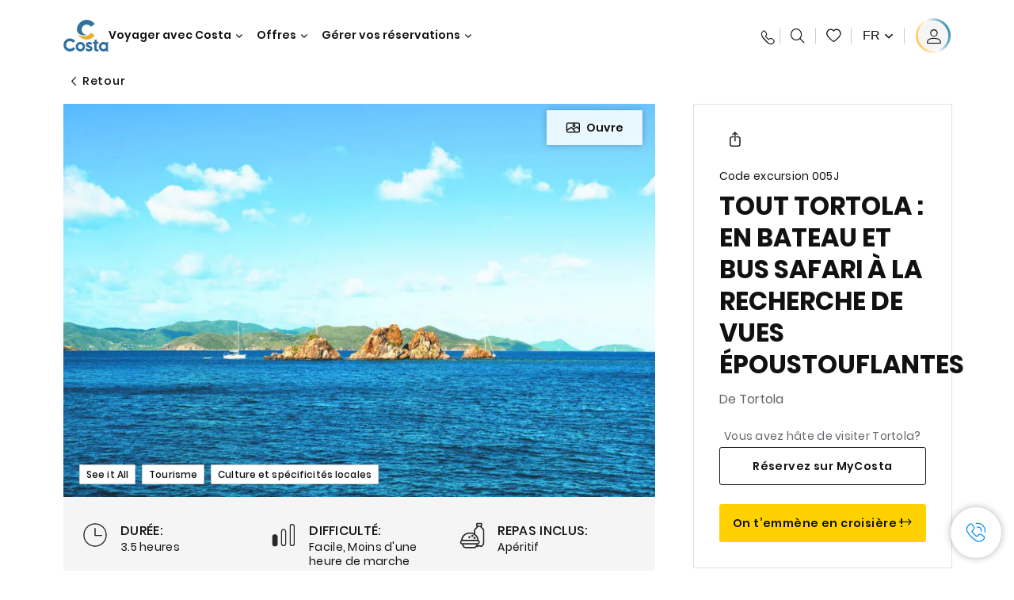

--- FILE ---
content_type: text/html;charset=utf-8
request_url: https://www.costakreuzfahrten.ch/fr/excursions/00/005j.html
body_size: 17571
content:

<!DOCTYPE html>
<html lang='fr-CH'>
<head><script type="text/javascript" src="https://www.costakreuzfahrten.ch/static/f447db9849c5c39f3908366645f6e0ba9a84cba01cf403"  ></script><script defer="defer" type="text/javascript" src="https://rum.hlx.page/.rum/@adobe/helix-rum-js@%5E2/dist/rum-standalone.js" data-routing="env=prod,tier=publish,ams=Carnival Corporation"></script>
<link rel="shortcut icon" type="image/x-icon" href="/favicon.ico"/>
<link rel="icon" type="image/png" sizes="32x32" href="/favicon-32x32.png"/>
<link rel="icon" type="image/png" sizes="16x16" href="/favicon-16x16.png"/>
<meta name="viewport" content="width=device-width, initial-scale=1.0, user-scalable=0"/>
<meta http-equiv="content-type" content="text/html; charset=UTF-8"/>
<meta http-equiv="X-UA-Compatible" content="IE=edge"/>
<meta name="theme-color" content="#ffffff"/>
<link rel="preload" as="script" href="https://www.costakreuzfahrten.ch/static/f447db9849c5c39f3908366645f6e0ba9a84cba01cf403"/><link rel="preload" as="image" href="/content/dam/costa-app/excursions/0/005j/005j-detail.jpg.image.928.616.high.jpg" imagesrcset="/content/dam/costa-app/excursions/0/005j/005j-detail.jpg.image.928.616.high.jpg 1x, /content/dam/costa-app/excursions/0/005j/005j-detail.jpg.image.1856.1232.high.jpg 2x" media="(min-width: 1024px)"/>
<link rel="preload" as="image" href="/content/dam/costa-app/excursions/0/005j/005j-detail.jpg.image.672.446.medium.jpg" imagesrcset="/content/dam/costa-app/excursions/0/005j/005j-detail.jpg.image.672.446.medium.jpg 1x, /content/dam/costa-app/excursions/0/005j/005j-detail.jpg.image.1344.892.medium.jpg 2x" media="(min-width: 767px) and (max-width: 1023px)"/>
<link rel="preload" as="image" href="/content/dam/costa-app/excursions/0/005j/005j-detail.jpg.image.375.263.low.jpg" imagesrcset="/content/dam/costa-app/excursions/0/005j/005j-detail.jpg.image.375.263.low.jpg 1x, /content/dam/costa-app/excursions/0/005j/005j-detail.jpg.image.750.526.low.jpg 2x" media="(max-width: 766px)"/>
<title>Tout Tortola : En Bateau Et Bus Safari à La Recherche De Vues époustouflantes | Costa Croisieres</title>
<meta name="description" content="En brefNaviguez sur les eaux scintillantes des Caraïbes lors d'une croisière qui vous mènera des côtes de Tortola aux îlots de Salt, Peter et Norman, autrefois repaire de"/>
<link rel="canonical" href="https://www.costakreuzfahrten.ch/fr/excursions/00/005j.html"/>
<meta name="twitter:card" content="Summary"/>
<meta name="twitter:title" content="Tout Tortola : En Bateau Et Bus Safari à La Recherche De Vues époustouflantes | Costa Croisieres"/>
<meta name="twitter:description" content="En brefNaviguez sur les eaux scintillantes des Caraïbes lors d'une croisière qui vous mènera des côtes de Tortola aux îlots de Salt, Peter et Norman, autrefois repaire de"/>
<meta name="twitter:image" content="https://www.costakreuzfahrten.ch/content/dam/costa/costa-asset/digital-contents/2024/share-meta-image-custom/Immagini_condivisione_HP_500x396.jpg"/>
<meta name="twitter:pageUrl" content="https://www.costakreuzfahrten.ch/fr/excursions/00/005j.html"/>
<meta property="og:locale" content="fr_CH"/>
<meta property="og:title" content="Tout Tortola : En Bateau Et Bus Safari à La Recherche De Vues époustouflantes | Costa Croisieres"/>
<meta property="og:description" content="En brefNaviguez sur les eaux scintillantes des Caraïbes lors d'une croisière qui vous mènera des côtes de Tortola aux îlots de Salt, Peter et Norman, autrefois repaire de"/>
<meta property="og:image" content="https://www.costakreuzfahrten.ch/content/dam/costa/costa-asset/digital-contents/2024/share-meta-image-custom/Immagini_condivisione_HP_500x396.jpg"/>
<meta property="og:url" content="https://www.costakreuzfahrten.ch/fr/excursions/00/005j.html"/>
<link rel="stylesheet" href="/etc.clientlibs/settings/wcm/designs/costa/explorebook/resources/main.20260114170822.css"/>
<script>
var configs = {
'urlPrefix': '/content/costa/master_website/fr_CH',
'urlPrepend' : '/fr',
'brand': 'costa',
'page': '/content/costa/master_website/fr_CH/excursions/00/005j',
'template': 'shorexDetailPage',
'pageName': 'costa:fr_CH:excursions:00:005j',
'currencyMap': {"CHF":"CHF","EUR":"€","GBP":"£","DKK":"DKK","USD":"USD","SEK":"SEK","NOK":"NOK","INR":"₹","BRL":"R$","RUB":"₽"},
'legalServiceUrl': 'https://www.costakreuzfahrten.ch/fr/legal-information.legalContent.json',
'promoServiceUrl': 'https://www.costakreuzfahrten.ch/fr/promos.promoContent.json',
'searchResultsUrl': 'https://www.costakreuzfahrten.ch/fr/cruises.html',
'locale': 'fr_CH',
'countryCodes' : "",
'taxCurrencyCodes' : "CHF",
'userIdInAppCode' : "Adobe App",
'onboardCreditCurrencyCode' : "",
'agencyId' : "5802607",
'agencyIdsMapping' : {},
'apikey' : "",
'jsLibsPath': '/etc.clientlibs/settings/wcm/designs/costa/explorebook/resources/js/',
'disableAnalyticsCookieId': 'disableAnalyticsCookie',
'disablePerfCookieId': 'disablePerfCookie',
'countryOverride': false,
'loginCountryOverride':true,
'enableOccupancy': true,
'enableHeroTileVideoMobile': false,
'enableAudioDescription': false,
'apiTimeOut': 11,
'currencyLocale': 'it_IT',
'allowedQueryParams': [],
'accessibilitySeletedLabel': '',
'topLoyaltyTiers': '',
'currencySymbolPosition': 'left',
'countriesWithCurrency' :  {"default":{"currencyCode":"CHF","currencySymbol":"CHF","priceFormat":"it_IT"}},
'HSCRange' :  {"infant":3,"child":13},
'isDealPage': '',
'isPromoPage': '',
'dealCode': '',
'promoCode': '',
'loginPageURL' : 'https://www.costakreuzfahrten.ch/fr/login.html',
'enableTransparentHeader' : false,
'enableOffersByFare' : true,
'enablePaxByFare' : false,
'showHSCDisclaimer' : true,
'localEnableHeaderVariation' : false,
'roomRelease':'/api/v2/cruise/{cruise_id}/room/select',
'useAPIErrorMessage': true,
'lastSearchCookieDuration': 7,
'useBookingVariation': false,
'showContactIcon': true,
'enableStrikethroughPrices': false,
'restrictedVaxRuleCodes': ['1','51'],
'clubRestaurantTiers': ['Perla_Diamante','Gold','Platinum'],
'excludedLocales': ['fi_FI','nl_NL'],
'shorexFallbackImage': '/content/dam/costa/costa-asset/Excursions/exc-fallback-b2c_00018967_mod2.jpg',
'mastercard3dsEnabled': false,
'ospeServiceUrl': 'https://webcb.costacrociere.it/rule',
'useNewCallbackApi': true,
'currentTimeZone': 'Europe/Zurich',
'enableKlarna': false,
'defaultPrefix': '',
'enablePriceSpace': true,
'disableDisqSealLink': false,
'disableGlobalHeaderShadow': false,
'globalHeaderOpacity': 80,
'heroOpacity': 40,
'inputCalendarFormat': 'DD/MM/YYYY',
'inputCalendarPlaceholder': 'dd/mm/yyyy',
'enableNewItineraryBestPrice': false,
'useCruiseBestPrice': true,
'enableSeaDestinations': true,
'enableSeaDestinationsMaps': true,
'enableSustainabilityVariation' : false,
'disableFavouriteIcon': false,
'enableNewFlow': true,
'useTariffForPackages': true,
'getCrmIdUrl': '/api/v2/costaservices/customer/email/search',
'enableNewLogInVariation': true,
'enableSetAvailableSchedulingTime': true,
'enableNewConsentsFlow': true,
'enableNewGrqVariation': false,
'costaErrorPageUrl' : 'https://www.costakreuzfahrten.ch/fr/costa-error-page.html',
'enableNewTileTransfer' : true,
'enableJakalaComponent' : true
};
var general = {
'country': 'CH',
'sectionLevelOne': 'fr_CH',
'sectionLevelTwo': 'excursions',
'sectionLevelThree': '00',
'sectionLevelFour': '',
'pageName': 'costa:fr_CH:excursions:00:005j',
'pageChannel': 'costa:fr_CH:excursions',
'pageHier': 'costa:fr_CH:excursions:00',
'languageSelected':'fr',
'customCurrencyCode':'CHF',
'lastVisit':'03/2017',
'marinerID':'',
'loginStatus':'not-loggedin',
'memberLoyaltyLevel':''
};
var dtm_digitalData = {};
dtm_digitalData.general = general;
var userData = sessionStorage && sessionStorage.getItem('userData') ? JSON.parse(sessionStorage.getItem('userData')) : {};
if (userData && userData.mariner) {
window.dtm_digitalData.general.loginStatus = 'loggedin';
window.dtm_digitalData.general.memberLoyaltyLevel = userData.mariner.marinerLevel || '';
}
</script>
<script>
configs.costaOverlayInfo = 'https://www.costakreuzfahrten.ch/fr/costaclubcontents/overlaymagicquotation.html'
</script>
<script>
configs.templatePath = '/apps/costa/platform/templates/shorexDetailTemplate';
</script>
<script>
configs.costaNewsletterInfo = 'https://www.costakreuzfahrten.ch/fr/newsletterV2.html';
configs.costaNewsletterInfoV2 = 'https://www.costakreuzfahrten.ch/fr/newsletterV2.html';
</script>
<script>
configs.popup = 'https://www.costakreuzfahrten.ch/fr/alerts.popup.json';
</script>
<script>
configs.srpFilters = {};
configs.forcedSrpUrl = '';
configs.hideWCBBouble = '';
configs.disableCBWSchedule = {};
configs.enableCbTypeSMS = false;
</script>
<link rel="alternate" href="https://www.costacroisieres.be/excursions/00/005j.html" hreflang="fr-be"/>
<link rel="alternate" href="https://www.costakreuzfahrten.ch/fr/excursions/00/005j.html" hreflang="fr-ch"/>
<link rel="alternate" href="https://www.costacroisieres.fr/excursions/00/005j.html" hreflang="fr-fr"/>
<script data-desc="Namespace object">
var SRData = { components: { data: [] }, legalContent: [], promoContent: [] };
var amp;
</script>
<script type="text/javascript" src="https://js-cdn.dynatrace.com/jstag/17b5f144af0/bf28529ejz/fffb080fab724d10_complete.js" crossorigin="anonymous"></script>
<script>
(function() {
var did = configs.disableAnalyticsCookieId, d = decodeURIComponent, cs = document.cookie.split('; ').map(function(c){ return c.split('=')}).reduce(function(a,v){ try {a[v[0]] = JSON.parse(d(v[1]));} catch(e) {a[v[0]] = d(v[1]);} return a;}, {});
(did !== '' && (cs[did] === false || cs[did] === 'false'))  ? console.log('analytics disabled by user') : document.write('<script src="\/\/assets.adobedtm.com\/launch\u002DEN2b2f72424b524f429ae00270b4e77437.min.js" async></' + 'script>');
})();
</script>
<noscript>
</noscript>
<style id="antiClickjack">
body {
display: none !important;
}
</style>
<script>
if (self === top) {
var antiClickjack = document.getElementById("antiClickjack");
antiClickjack.parentNode.removeChild(antiClickjack);
} else {
top.location = self.location;
}
</script>

<script>(window.BOOMR_mq=window.BOOMR_mq||[]).push(["addVar",{"rua.upush":"false","rua.cpush":"false","rua.upre":"false","rua.cpre":"false","rua.uprl":"false","rua.cprl":"false","rua.cprf":"false","rua.trans":"","rua.cook":"false","rua.ims":"false","rua.ufprl":"false","rua.cfprl":"false","rua.isuxp":"false","rua.texp":"norulematch","rua.ceh":"false","rua.ueh":"false","rua.ieh.st":"0"}]);</script>
                              <script>!function(a){var e="https://s.go-mpulse.net/boomerang/",t="addEventListener";if("False"=="True")a.BOOMR_config=a.BOOMR_config||{},a.BOOMR_config.PageParams=a.BOOMR_config.PageParams||{},a.BOOMR_config.PageParams.pci=!0,e="https://s2.go-mpulse.net/boomerang/";if(window.BOOMR_API_key="V39JP-CXSXN-PBQYM-8XRVY-SAGYX",function(){function n(e){a.BOOMR_onload=e&&e.timeStamp||(new Date).getTime()}if(!a.BOOMR||!a.BOOMR.version&&!a.BOOMR.snippetExecuted){a.BOOMR=a.BOOMR||{},a.BOOMR.snippetExecuted=!0;var i,_,o,r=document.createElement("iframe");if(a[t])a[t]("load",n,!1);else if(a.attachEvent)a.attachEvent("onload",n);r.src="javascript:void(0)",r.title="",r.role="presentation",(r.frameElement||r).style.cssText="width:0;height:0;border:0;display:none;",o=document.getElementsByTagName("script")[0],o.parentNode.insertBefore(r,o);try{_=r.contentWindow.document}catch(O){i=document.domain,r.src="javascript:var d=document.open();d.domain='"+i+"';void(0);",_=r.contentWindow.document}_.open()._l=function(){var a=this.createElement("script");if(i)this.domain=i;a.id="boomr-if-as",a.src=e+"V39JP-CXSXN-PBQYM-8XRVY-SAGYX",BOOMR_lstart=(new Date).getTime(),this.body.appendChild(a)},_.write("<bo"+'dy onload="document._l();">'),_.close()}}(),"".length>0)if(a&&"performance"in a&&a.performance&&"function"==typeof a.performance.setResourceTimingBufferSize)a.performance.setResourceTimingBufferSize();!function(){if(BOOMR=a.BOOMR||{},BOOMR.plugins=BOOMR.plugins||{},!BOOMR.plugins.AK){var e=""=="true"?1:0,t="",n="amiavfqxyydbk2lr5y7q-f-6ad6dc856-clientnsv4-s.akamaihd.net",i="false"=="true"?2:1,_={"ak.v":"39","ak.cp":"185833","ak.ai":parseInt("406814",10),"ak.ol":"0","ak.cr":9,"ak.ipv":4,"ak.proto":"h2","ak.rid":"1647e679","ak.r":37607,"ak.a2":e,"ak.m":"dsca","ak.n":"essl","ak.bpcip":"3.16.10.0","ak.cport":48990,"ak.gh":"23.198.5.42","ak.quicv":"","ak.tlsv":"tls1.3","ak.0rtt":"","ak.0rtt.ed":"","ak.csrc":"-","ak.acc":"","ak.t":"1769074239","ak.ak":"hOBiQwZUYzCg5VSAfCLimQ==t1WHIov69aYDUOkbLG+NzKVUqdyc9B0c2JPFG27Xh+CpP0u3S6+Ub8iS+fkeWE3xz1E58gXHN1N9eSaGcggpZ3y2ly9CxzYJeH1dWnohMayWell4cXjK8DhCVBMSlxjY6CFftOyCRPJp1ff7Nhw/[base64]/wFyG8ZLqJTZPCvQN+TnAPrLQ/KYYL16KjmnLCSw74ILeVnW+0=","ak.pv":"304","ak.dpoabenc":"","ak.tf":i};if(""!==t)_["ak.ruds"]=t;var o={i:!1,av:function(e){var t="http.initiator";if(e&&(!e[t]||"spa_hard"===e[t]))_["ak.feo"]=void 0!==a.aFeoApplied?1:0,BOOMR.addVar(_)},rv:function(){var a=["ak.bpcip","ak.cport","ak.cr","ak.csrc","ak.gh","ak.ipv","ak.m","ak.n","ak.ol","ak.proto","ak.quicv","ak.tlsv","ak.0rtt","ak.0rtt.ed","ak.r","ak.acc","ak.t","ak.tf"];BOOMR.removeVar(a)}};BOOMR.plugins.AK={akVars:_,akDNSPreFetchDomain:n,init:function(){if(!o.i){var a=BOOMR.subscribe;a("before_beacon",o.av,null,null),a("onbeacon",o.rv,null,null),o.i=!0}return this},is_complete:function(){return!0}}}}()}(window);</script></head>
<body><div id="root"></div>
<!-- Costa callback Container Start-->
<div id="oSPe_callback_container"></div>
<!-- Costa callback Container End-->
<!-- WCMMODE VAR -->
<!-- Header -->
<header>
<div class="alert-header-wrapper">
<!-- SDI include (path: /content/costa/master_website/fr_CH/_jcr_content/globalHeader/globalHeader.nocachecdi.html, resourceType: /apps/costa/platform/components/content/costaGlobalHeader) -->











    
    
        
        <div class="react-component costaGlobalHeader" id="globalHeader" data-id="5687152444399840" data-type="costaGlobalHeader">
            
            	
            
            <script>
                SRData.components.data.push({"type":"costaGlobalHeader","id":"5687152444399840","attributes":{"childComponents":[{"type":"costaClubDrawer","id":"1769073815962","attributes":{"loaderPath":"/content/dam/costa/inventory-assets/yellow_loader_round_bg_white20220208.gif","buttonText":" C|Club login","loggedButtonText":"Bonjour, {{firstName}}","drawerImage":"/content/dam/costa/costa-asset/new-costaclub/tierImages/CClubNotLogged.svg","disableTrimButton":false,"enableQueryParam":true,"welcomeLabel":"","editProfile":{"label":"Modifier mes données","url":"https://www.costakreuzfahrten.ch/fr/c-club.html","isExternal":false},"viewProfile":{"label":"Mon profil","url":"https://www.costakreuzfahrten.ch/fr/c-club.html","isExternal":false},"dataContractAPI":"https://www.costakreuzfahrten.ch/fr/alerts.drawerLogin.json","labels":{"logoutLabel":"Se déconnecter","pointLabel":"point","pointsLabel":"points","loggedTitle":"Bonjour {{clubName}}","loginWelcomeMsg":"Connectez-vous pour bénéficier de jusqu'à 20 % de réduction sur de nombreuses croisières et jusqu'à 50 % sur les produits et services à bord","systemErrorLabel":"Oups ! Quelque chose n'a pas marché {{apiMessage}}","loggedDisclaimer":"<p>En tant que membre du C|Club {{tier}}, vous pouvez profiter de nombreux avantages sur MyCosta</p>\r\n","optionalSubtitleMsg":"<p>En vous connectant au moins 4&nbsp;fois par mois, vous&nbsp;<b>obtiendrez 200&nbsp;points&nbsp;!</b></p>\r\n","newLoggedDiscountMsg":"<p>En tant que membre du C|Club {{tier}}, vous pouvez bénéficier d'une réduction allant jusqu'à {{discountPercentage}} et de nombreux autres avantages sur MyCosta</p>\r\n","cardNumberLabel":"<p>Membre du C|Club N°&nbsp;<b>{{cardNumber}}</b></p>\r\n"}},"meta":{"render":"dynamic"}},{"type":"globalSearchBarV2","id":"1769073815962","attributes":{"icon":"","adaSearchLabel":"Chercher","searchLabel":"Chercher","lookingForLabel":"Que recherchez-vous?","searchPlaceholder":"Ecrire ici","resultsLabel":"{{minNumber}} de{{maxNumber}} résultats","disableTrimButton":false,"siteKey":"54a03a5cbd40b413392101e5ccedf9d3","searchTipDesc":["Réduisez le nombres de mots","Vérifier l'orthographe","Essayez d’utiliser des mots différents"],"searchTipCopy":"Conseils:","noResultsFound":"Il n’y a aucun résultat pour {searchText}","resultsPerPage":10,"resultsPerPreview":2,"viewResultsCta":{"label":"Voir tous les résultats","url":"https://www.costakreuzfahrten.ch/fr/globalsearch.html","isExternal":false}},"meta":{"render":"dynamic"}}],"menuText":"Menu","closeButtonText":"Close","disableTrimButton":false,"navigationItems":[{"globalNavigationTitle":"Destinations","data":{"firstColumnList":[{"type":"title","title":"OÙ NOUS VOUS EMMENONS"},{"type":"cta","ctaLink":{"label":"Méditerranée","url":"https://www.costakreuzfahrten.ch/fr/destinations/mediterranee.html","isExternal":false},"blueLink":false},{"type":"cta","ctaLink":{"label":"Europe Du Nord Et Fjords","url":"https://www.costakreuzfahrten.ch/fr/destinations/europe-du-nord.html","isExternal":false},"tag":"Bestseller","blueLink":false},{"type":"cta","ctaLink":{"label":"Îles Canaries et Côte Africaine","url":"https://www.costakreuzfahrten.ch/fr/destinations/iles-canaries.html","isExternal":false},"tag":"News","blueLink":false},{"type":"cta","ctaLink":{"label":"Caraïbes et Antilles","url":"https://www.costakreuzfahrten.ch/fr/destinations/caraibes.html","isExternal":false},"blueLink":false},{"type":"cta","ctaLink":{"label":"Dubaï et Moyen-Orient","url":"https://www.costakreuzfahrten.ch/fr/destinations/dubai-et-emirats-arabes-unis.html","isExternal":false},"blueLink":false},{"type":"cta","ctaLink":{"label":"Mini-Croisières","url":"https://www.costakreuzfahrten.ch/fr/destinations/mini-croisiere.html","isExternal":false},"blueLink":false},{"type":"cta","ctaLink":{"label":"Asie","url":"https://www.costakreuzfahrten.ch/fr/destinations/asie.html","isExternal":false},"tag":"Nouveauté","blueLink":false},{"type":"cta","ctaLink":{"label":"Amérique du Sud","url":"https://www.costakreuzfahrten.ch/fr/destinations/amerique-du-sud.html","isExternal":false},"blueLink":false}],"secondColumnList":[{"type":"cta","ctaLink":{"label":"Croisières Océaniques","url":"https://www.costakreuzfahrten.ch/fr/destinations/transatlantique.html","isExternal":false},"blueLink":false},{"type":"cta","ctaLink":{"label":"Croisières Spéciales","url":"https://www.costakreuzfahrten.ch/fr/destinations/croisieres-speciales.html","isExternal":false},"blueLink":false},{"type":"cta","ctaLink":{"label":"Tours du Monde","url":"https://www.costakreuzfahrten.ch/fr/destinations/tour-du-monde.html","isExternal":false},"blueLink":false},{"type":"cta","ctaLink":{"label":"Explorez toutes les destinations","url":"https://www.costakreuzfahrten.ch/fr/destinations.html","isExternal":false},"blueLink":true},{"type":"separator"},{"type":"cta","ctaLink":{"label":"Nouveaux itinéraires 2026","url":"https://www.costakreuzfahrten.ch/fr/croisieres-2026.html","isExternal":false},"blueLink":false},{"type":"cta","ctaLink":{"label":"Croisieres par saison","url":"https://www.costakreuzfahrten.ch/fr/croisieres-par-saison.html","isExternal":false},"blueLink":false},{"type":"cta","ctaLink":{"label":"Live La Bella Vita","url":"https://www.costakreuzfahrten.ch/fr/experience/live-la-bella-vita.html","isExternal":false},"blueLink":true}],"thirdColumnList":[{"type":"title","title":"CHERCHER"},{"type":"cta","ctaLink":{"label":"Tous les ports","url":"https://www.costakreuzfahrten.ch/fr/ports.html","isExternal":false},"blueLink":false},{"type":"cta","ctaLink":{"label":"Tous les pays/Toutes les régions","url":"https://www.costakreuzfahrten.ch/fr/pays.html","isExternal":false},"blueLink":false},{"type":"cta","ctaLink":{"label":"Toutes les Sea Destinations","url":"https://www.costakreuzfahrten.ch/fr/sea-destinations.html","isExternal":false},"blueLink":false}],"itemImage":{"showMobileCta":false,"ctaLink":{"isExternal":false},"image":{},"ctaMobileLink":{"isExternal":false}},"isCarousel":false,"isManageBooking":false},"isJustLink":false,"linkUrl":{"isExternal":false},"desktopNavigationTitle":"Voyager avec Costa","desktopSubtitle":"Le monde vous attend","blockImage":"/content/dam/costa/costa-asset/digital-contents/2024/new-navigation-menu/Immagine_EP_menu_Destinazioni_Gi-674326507_240x240x.jpg"},{"globalNavigationTitle":"Expériences","data":{"firstColumnList":[{"type":"title","title":"UNE CROISIÈRE COSTA C’EST..."},{"type":"cta","ctaLink":{"label":"Land Experiences","url":"https://www.costakreuzfahrten.ch/fr/excursions.html","isExternal":false},"tag":"Nouveauté","blueLink":false},{"type":"cta","ctaLink":{"label":"Restaurants","url":"https://www.costakreuzfahrten.ch/fr/experience/repas.html","isExternal":false},"blueLink":false},{"type":"cta","ctaLink":{"label":"Divertissement","url":"https://www.costakreuzfahrten.ch/fr/experience/divertissements.html","isExternal":false},"blueLink":false},{"type":"cta","ctaLink":{"label":"Cabines","url":"https://www.costakreuzfahrten.ch/fr/experience/cabine.html","isExternal":false},"blueLink":false},{"type":"cta","ctaLink":{"label":"Bien-être et sport","url":"https://www.costakreuzfahrten.ch/fr/experience/bien-etre.html","isExternal":false},"blueLink":false},{"type":"cta","ctaLink":{"label":"Shopping à bord","url":"https://www.costakreuzfahrten.ch/fr/experience/shopping.html","isExternal":false},"blueLink":false},{"type":"cta","ctaLink":{"label":"Toutes les expériences","url":"https://www.costakreuzfahrten.ch/fr/experience.html","isExternal":false},"blueLink":true}],"secondColumnList":[{"type":"title","title":"VACANCES PARFAITES"},{"type":"cta","ctaLink":{"label":"Familles","url":"https://www.costakreuzfahrten.ch/fr/experience/special-famille.html","isExternal":false},"blueLink":false},{"type":"cta","ctaLink":{"label":"Voyages de noces","url":"https://www.costakreuzfahrten.ch/fr/experience/voyage-de-noces.html","isExternal":false},"blueLink":false},{"type":"cta","ctaLink":{"label":"Voyages d'affaires et événements","url":"https://www.costakreuzfahrten.ch/fr/business.html","isExternal":false},"blueLink":false},{"type":"cta","ctaLink":{"label":"Voyager sans restrictions","url":"https://www.costakreuzfahrten.ch/fr/experience/croisiere-pour-handicapes.html","isExternal":false},"blueLink":false},{"type":"cta","ctaLink":{"label":"Croisières avec vol","url":"https://www.costakreuzfahrten.ch/fr/croisiere-vol-inclus.html","isExternal":false},"blueLink":false},{"type":"cta","ctaLink":{"label":"Croisières pour tous","url":"https://www.costakreuzfahrten.ch/fr/croisieres-pour-tous.html","isExternal":false},"blueLink":true}],"thirdColumnList":[{"type":"title","title":"À SAVOIR AVANT DE PARTIR"},{"type":"cta","ctaLink":{"label":"Nos tarifs","url":"https://www.costakreuzfahrten.ch/fr/experience/nos-tarifs.html","isExternal":false},"blueLink":false},{"type":"cta","ctaLink":{"label":"D'acheminement aller-retour","url":"https://www.costakreuzfahrten.ch/fr/experience/comment-arriver-au-port.html","isExternal":false},"blueLink":false},{"type":"cta","ctaLink":{"label":"Internet et WiFi","url":"https://www.costakreuzfahrten.ch/fr/experience/services/wifi.html","isExternal":false},"blueLink":false},{"type":"cta","ctaLink":{"label":"Costa APP","url":"https://www.costakreuzfahrten.ch/fr/app.html","isExternal":false},"blueLink":false},{"type":"cta","ctaLink":{"label":"Sécurité à bord","url":"https://www.costakreuzfahrten.ch/fr/recommencons-ensemble/votre-sante-a-bord.html","isExternal":false},"blueLink":false}],"itemImage":{"showMobileCta":false,"ctaLink":{"isExternal":false},"image":{},"ctaMobileLink":{"isExternal":false}},"isCarousel":false,"isManageBooking":false},"isJustLink":false,"linkUrl":{"isExternal":false},"desktopNavigationTitle":"Voyager avec Costa","desktopSubtitle":"Une nouvelle façon de voyager","blockImage":"/content/dam/costa/costa-asset/digital-contents/2024/new-navigation-menu/Immagine_EP_menu_Esperienze_Gi-1427603601_240x240x.jpg"},{"globalNavigationTitle":"Navires","data":{"items":[{"url":"https://www.costakreuzfahrten.ch/fr/bateaux/serena.html","label":"Costa Serena","image":{"alt":"","0":{"1x":"/content/dam/costa/costa-asset/digital-contents/2025/serena-pop/C524_img_serena_pop_546x546.jpg.image.273.273.low.jpg","2x":"/content/dam/costa/costa-asset/digital-contents/2025/serena-pop/C524_img_serena_pop_546x546.jpg.image.546.546.low.jpg","aspectRatio":1.0},"376":{"1x":"/content/dam/costa/costa-asset/digital-contents/2025/serena-pop/C524_img_serena_pop_546x546.jpg.image.273.273.medium.jpg","2x":"/content/dam/costa/costa-asset/digital-contents/2025/serena-pop/C524_img_serena_pop_546x546.jpg.image.546.546.medium.jpg","aspectRatio":1.0},"769":{"1x":"/content/dam/costa/costa-asset/digital-contents/2025/serena-pop/C524_img_serena_pop_546x546.jpg.image.273.273.high.jpg","2x":"/content/dam/costa/costa-asset/digital-contents/2025/serena-pop/C524_img_serena_pop_546x546.jpg.image.546.546.high.jpg","aspectRatio":1.0}}},{"url":"https://www.costakreuzfahrten.ch/fr/bateaux/smeralda.html","label":"Costa Smeralda","image":{"alt":"","0":{"1x":"/content/dam/costa/costa-asset/digital-contents/2024/new-navigation-menu/navi/C524_Immagine_card_Costa_Smeralda_546x546.jpg.image.273.273.low.jpg","2x":"/content/dam/costa/costa-asset/digital-contents/2024/new-navigation-menu/navi/C524_Immagine_card_Costa_Smeralda_546x546.jpg.image.546.546.low.jpg","aspectRatio":1.0},"376":{"1x":"/content/dam/costa/costa-asset/digital-contents/2024/new-navigation-menu/navi/C524_Immagine_card_Costa_Smeralda_546x546.jpg.image.273.273.medium.jpg","2x":"/content/dam/costa/costa-asset/digital-contents/2024/new-navigation-menu/navi/C524_Immagine_card_Costa_Smeralda_546x546.jpg.image.546.546.medium.jpg","aspectRatio":1.0},"769":{"1x":"/content/dam/costa/costa-asset/digital-contents/2024/new-navigation-menu/navi/C524_Immagine_card_Costa_Smeralda_546x546.jpg.image.273.273.high.jpg","2x":"/content/dam/costa/costa-asset/digital-contents/2024/new-navigation-menu/navi/C524_Immagine_card_Costa_Smeralda_546x546.jpg.image.546.546.high.jpg","aspectRatio":1.0}}},{"url":"https://www.costakreuzfahrten.ch/fr/bateaux/toscana.html","label":"Costa Toscana","image":{"alt":"","0":{"1x":"/content/dam/costa/costa-asset/digital-contents/2024/new-navigation-menu/navi/C524_Immagine_card_Costa_Toscana_546x546.jpg.image.273.273.low.jpg","2x":"/content/dam/costa/costa-asset/digital-contents/2024/new-navigation-menu/navi/C524_Immagine_card_Costa_Toscana_546x546.jpg.image.546.546.low.jpg","aspectRatio":1.0},"376":{"1x":"/content/dam/costa/costa-asset/digital-contents/2024/new-navigation-menu/navi/C524_Immagine_card_Costa_Toscana_546x546.jpg.image.273.273.medium.jpg","2x":"/content/dam/costa/costa-asset/digital-contents/2024/new-navigation-menu/navi/C524_Immagine_card_Costa_Toscana_546x546.jpg.image.546.546.medium.jpg","aspectRatio":1.0},"769":{"1x":"/content/dam/costa/costa-asset/digital-contents/2024/new-navigation-menu/navi/C524_Immagine_card_Costa_Toscana_546x546.jpg.image.273.273.high.jpg","2x":"/content/dam/costa/costa-asset/digital-contents/2024/new-navigation-menu/navi/C524_Immagine_card_Costa_Toscana_546x546.jpg.image.546.546.high.jpg","aspectRatio":1.0}}},{"url":"https://www.costakreuzfahrten.ch/fr/bateaux/deliziosa.html","label":"Costa Deliziosa","image":{"alt":"","0":{"1x":"/content/dam/costa/costa-asset/digital-contents/2024/new-navigation-menu/navi/C524_Immagine_card_Costa_Deliziosa_546x546.jpg.image.273.273.low.jpg","2x":"/content/dam/costa/costa-asset/digital-contents/2024/new-navigation-menu/navi/C524_Immagine_card_Costa_Deliziosa_546x546.jpg.image.546.546.low.jpg","aspectRatio":1.0},"376":{"1x":"/content/dam/costa/costa-asset/digital-contents/2024/new-navigation-menu/navi/C524_Immagine_card_Costa_Deliziosa_546x546.jpg.image.273.273.medium.jpg","2x":"/content/dam/costa/costa-asset/digital-contents/2024/new-navigation-menu/navi/C524_Immagine_card_Costa_Deliziosa_546x546.jpg.image.546.546.medium.jpg","aspectRatio":1.0},"769":{"1x":"/content/dam/costa/costa-asset/digital-contents/2024/new-navigation-menu/navi/C524_Immagine_card_Costa_Deliziosa_546x546.jpg.image.273.273.high.jpg","2x":"/content/dam/costa/costa-asset/digital-contents/2024/new-navigation-menu/navi/C524_Immagine_card_Costa_Deliziosa_546x546.jpg.image.546.546.high.jpg","aspectRatio":1.0}}},{"url":"https://www.costakreuzfahrten.ch/fr/bateaux/diadema.html","label":"Costa Diadema","image":{"alt":"","0":{"1x":"/content/dam/costa/costa-asset/digital-contents/2024/new-navigation-menu/navi/C524_Immagine_card_Costa_Diadema_546x546.jpg.image.273.273.low.jpg","2x":"/content/dam/costa/costa-asset/digital-contents/2024/new-navigation-menu/navi/C524_Immagine_card_Costa_Diadema_546x546.jpg.image.546.546.low.jpg","aspectRatio":1.0},"376":{"1x":"/content/dam/costa/costa-asset/digital-contents/2024/new-navigation-menu/navi/C524_Immagine_card_Costa_Diadema_546x546.jpg.image.273.273.medium.jpg","2x":"/content/dam/costa/costa-asset/digital-contents/2024/new-navigation-menu/navi/C524_Immagine_card_Costa_Diadema_546x546.jpg.image.546.546.medium.jpg","aspectRatio":1.0},"769":{"1x":"/content/dam/costa/costa-asset/digital-contents/2024/new-navigation-menu/navi/C524_Immagine_card_Costa_Diadema_546x546.jpg.image.273.273.high.jpg","2x":"/content/dam/costa/costa-asset/digital-contents/2024/new-navigation-menu/navi/C524_Immagine_card_Costa_Diadema_546x546.jpg.image.546.546.high.jpg","aspectRatio":1.0}}},{"url":"https://www.costakreuzfahrten.ch/fr/bateaux/fascinosa.html","label":"Costa Fascinosa","image":{"alt":"","0":{"1x":"/content/dam/costa/costa-asset/digital-contents/2024/new-navigation-menu/navi/C524_Immagine_card_Costa_Fascinosa_546x546.jpg.image.273.273.low.jpg","2x":"/content/dam/costa/costa-asset/digital-contents/2024/new-navigation-menu/navi/C524_Immagine_card_Costa_Fascinosa_546x546.jpg.image.546.546.low.jpg","aspectRatio":1.0},"376":{"1x":"/content/dam/costa/costa-asset/digital-contents/2024/new-navigation-menu/navi/C524_Immagine_card_Costa_Fascinosa_546x546.jpg.image.273.273.medium.jpg","2x":"/content/dam/costa/costa-asset/digital-contents/2024/new-navigation-menu/navi/C524_Immagine_card_Costa_Fascinosa_546x546.jpg.image.546.546.medium.jpg","aspectRatio":1.0},"769":{"1x":"/content/dam/costa/costa-asset/digital-contents/2024/new-navigation-menu/navi/C524_Immagine_card_Costa_Fascinosa_546x546.jpg.image.273.273.high.jpg","2x":"/content/dam/costa/costa-asset/digital-contents/2024/new-navigation-menu/navi/C524_Immagine_card_Costa_Fascinosa_546x546.jpg.image.546.546.high.jpg","aspectRatio":1.0}}},{"url":"https://www.costakreuzfahrten.ch/fr/bateaux/favolosa.html","label":"Costa Favolosa","image":{"alt":"","0":{"1x":"/content/dam/costa/costa-asset/digital-contents/2024/new-navigation-menu/navi/C524_Immagine_card_Costa_Favolosa_546x546.jpg.image.273.273.low.jpg","2x":"/content/dam/costa/costa-asset/digital-contents/2024/new-navigation-menu/navi/C524_Immagine_card_Costa_Favolosa_546x546.jpg.image.546.546.low.jpg","aspectRatio":1.0},"376":{"1x":"/content/dam/costa/costa-asset/digital-contents/2024/new-navigation-menu/navi/C524_Immagine_card_Costa_Favolosa_546x546.jpg.image.273.273.medium.jpg","2x":"/content/dam/costa/costa-asset/digital-contents/2024/new-navigation-menu/navi/C524_Immagine_card_Costa_Favolosa_546x546.jpg.image.546.546.medium.jpg","aspectRatio":1.0},"769":{"1x":"/content/dam/costa/costa-asset/digital-contents/2024/new-navigation-menu/navi/C524_Immagine_card_Costa_Favolosa_546x546.jpg.image.273.273.high.jpg","2x":"/content/dam/costa/costa-asset/digital-contents/2024/new-navigation-menu/navi/C524_Immagine_card_Costa_Favolosa_546x546.jpg.image.546.546.high.jpg","aspectRatio":1.0}}},{"url":"https://www.costakreuzfahrten.ch/fr/bateaux/fortuna.html","label":"Costa Fortuna","image":{"alt":"","0":{"1x":"/content/dam/costa/costa-asset/digital-contents/2024/new-navigation-menu/navi/C524_Immagine_card_Costa_Fortuna_546x546.jpg.image.273.273.low.jpg","2x":"/content/dam/costa/costa-asset/digital-contents/2024/new-navigation-menu/navi/C524_Immagine_card_Costa_Fortuna_546x546.jpg.image.546.546.low.jpg","aspectRatio":1.0},"376":{"1x":"/content/dam/costa/costa-asset/digital-contents/2024/new-navigation-menu/navi/C524_Immagine_card_Costa_Fortuna_546x546.jpg.image.273.273.medium.jpg","2x":"/content/dam/costa/costa-asset/digital-contents/2024/new-navigation-menu/navi/C524_Immagine_card_Costa_Fortuna_546x546.jpg.image.546.546.medium.jpg","aspectRatio":1.0},"769":{"1x":"/content/dam/costa/costa-asset/digital-contents/2024/new-navigation-menu/navi/C524_Immagine_card_Costa_Fortuna_546x546.jpg.image.273.273.high.jpg","2x":"/content/dam/costa/costa-asset/digital-contents/2024/new-navigation-menu/navi/C524_Immagine_card_Costa_Fortuna_546x546.jpg.image.546.546.high.jpg","aspectRatio":1.0}}},{"url":"https://www.costakreuzfahrten.ch/fr/bateaux/pacifica.html","label":"Costa Pacifica","image":{"alt":"","0":{"1x":"/content/dam/costa/costa-asset/digital-contents/2024/new-navigation-menu/navi/C524_Immagine_card_Costa_Pacifica_546x546.jpg.image.273.273.low.jpg","2x":"/content/dam/costa/costa-asset/digital-contents/2024/new-navigation-menu/navi/C524_Immagine_card_Costa_Pacifica_546x546.jpg.image.546.546.low.jpg","aspectRatio":1.0},"376":{"1x":"/content/dam/costa/costa-asset/digital-contents/2024/new-navigation-menu/navi/C524_Immagine_card_Costa_Pacifica_546x546.jpg.image.273.273.medium.jpg","2x":"/content/dam/costa/costa-asset/digital-contents/2024/new-navigation-menu/navi/C524_Immagine_card_Costa_Pacifica_546x546.jpg.image.546.546.medium.jpg","aspectRatio":1.0},"769":{"1x":"/content/dam/costa/costa-asset/digital-contents/2024/new-navigation-menu/navi/C524_Immagine_card_Costa_Pacifica_546x546.jpg.image.273.273.high.jpg","2x":"/content/dam/costa/costa-asset/digital-contents/2024/new-navigation-menu/navi/C524_Immagine_card_Costa_Pacifica_546x546.jpg.image.546.546.high.jpg","aspectRatio":1.0}}},{"url":"https://www.costakreuzfahrten.ch/fr/bateaux.html","label":"All ships","image":{"alt":"","0":{"1x":"/content/dam/costa/costa-asset/digital-contents/2024/new-navigation-menu/navi/00019400_C524_Costa_tutti_Navi_546x546_v2.jpg.image.273.273.low.jpg","2x":"/content/dam/costa/costa-asset/digital-contents/2024/new-navigation-menu/navi/00019400_C524_Costa_tutti_Navi_546x546_v2.jpg.image.546.546.low.jpg","aspectRatio":1.0},"376":{"1x":"/content/dam/costa/costa-asset/digital-contents/2024/new-navigation-menu/navi/00019400_C524_Costa_tutti_Navi_546x546_v2.jpg.image.273.273.medium.jpg","2x":"/content/dam/costa/costa-asset/digital-contents/2024/new-navigation-menu/navi/00019400_C524_Costa_tutti_Navi_546x546_v2.jpg.image.546.546.medium.jpg","aspectRatio":1.0},"769":{"1x":"/content/dam/costa/costa-asset/digital-contents/2024/new-navigation-menu/navi/00019400_C524_Costa_tutti_Navi_546x546_v2.jpg.image.273.273.high.jpg","2x":"/content/dam/costa/costa-asset/digital-contents/2024/new-navigation-menu/navi/00019400_C524_Costa_tutti_Navi_546x546_v2.jpg.image.546.546.high.jpg","aspectRatio":1.0}}},{"url":"https://www.costakreuzfahrten.ch/fr/bateaux/webcam.html","label":"Webcam","image":{"alt":"","0":{"1x":"/content/dam/costa/costa-asset/digital-contents/2024/new-navigation-menu/navi/tablet_costa-crociere-webcam_gi-487592620.jpg.image.273.273.low.jpg","2x":"/content/dam/costa/costa-asset/digital-contents/2024/new-navigation-menu/navi/tablet_costa-crociere-webcam_gi-487592620.jpg.image.546.546.low.jpg","aspectRatio":1.0},"376":{"1x":"/content/dam/costa/costa-asset/digital-contents/2024/new-navigation-menu/navi/tablet_costa-crociere-webcam_gi-487592620.jpg.image.273.273.medium.jpg","2x":"/content/dam/costa/costa-asset/digital-contents/2024/new-navigation-menu/navi/tablet_costa-crociere-webcam_gi-487592620.jpg.image.546.546.medium.jpg","aspectRatio":1.0},"769":{"1x":"/content/dam/costa/costa-asset/digital-contents/2024/new-navigation-menu/navi/tablet_costa-crociere-webcam_gi-487592620.jpg.image.273.273.high.jpg","2x":"/content/dam/costa/costa-asset/digital-contents/2024/new-navigation-menu/navi/tablet_costa-crociere-webcam_gi-487592620.jpg.image.546.546.high.jpg","aspectRatio":1.0}}}],"isCarousel":true,"isManageBooking":false},"isJustLink":false,"linkUrl":{"isExternal":false},"desktopNavigationTitle":"Voyager avec Costa","desktopSubtitle":"Imaginez-vous déjà à bord!","blockImage":"/content/dam/costa/costa-asset/digital-contents/2024/new-navigation-menu/Immagine_EP_menu_Navi_00017837_240x240x.jpg"},{"globalNavigationTitle":"Offres","data":{"firstColumnList":[{"type":"title","title":"OFFRES SPÉCIALES"},{"type":"cta","ctaLink":{"label":"Offres All Inclusive","url":"https://www.costakreuzfahrten.ch/fr/promos/promo-all-inclusive.html","isExternal":false},"tag":"Nouveauté","blueLink":false},{"type":"cta","ctaLink":{"label":"Last Minute","url":"https://www.costakreuzfahrten.ch/fr/promos/derniere-minute.html","isExternal":false},"blueLink":false},{"type":"cta","ctaLink":{"label":"Fly&Cruise","url":"https://www.costakreuzfahrten.ch/fr/promos/fly-cruise.html","isExternal":false},"tag":"Nouveauté","blueLink":false},{"type":"cta","ctaLink":{"label":"Toutes les offres","url":"https://www.costakreuzfahrten.ch/fr/promos.html","isExternal":false},"blueLink":true},{"type":"cta","ctaLink":{"label":"Forfait Gourmand MyItalian","url":"https://www.costakreuzfahrten.ch/fr/experience/forfait-boissons.html","isExternal":false},"tag":"Nouveauté","blueLink":false},{"type":"cta","ctaLink":{"label":"Forfaits excursions","url":"https://www.costakreuzfahrten.ch/fr/experience/my-explorations.html","isExternal":false},"blueLink":false}],"secondColumnList":[{"type":"title","title":"PLUS D'OFFRES"},{"type":"cta","ctaLink":{"label":"Noël et Nouvel An","url":"https://www.costakreuzfahrten.ch/fr/promos/noel-nouveal-an.html","isExternal":false},"blueLink":false},{"type":"cta","ctaLink":{"label":"Croisières pour célibataires","url":"https://www.costakreuzfahrten.ch/fr/croisieres-pour-celibataires.html","isExternal":false},"blueLink":false},{"type":"title","title":"SPÉCIAL: MEMBRE DU C|CLUB"},{"type":"cta","ctaLink":{"label":"Réductions jusqu’à 20 %","url":"https://www.costakreuzfahrten.ch/fr/cruises.html?page=1#soldOut=false&sort=departDate%20asc,price_CHF_anonymous%20asc&group.sort=departDate%20asc,price_CHF_anonymous%20asc&start=0&{!tag=offerTag}campaignId_CHF_PRIVILEG=anonymous","isExternal":false},"blueLink":false},{"type":"cta","ctaLink":{"label":"La Croisière C|Club 2026","url":"https://www.costakreuzfahrten.ch/fr/croisiere-c-club-2026.html","isExternal":false},"blueLink":false},{"type":"cta","ctaLink":{"label":"C Magazine","url":"https://fr.cmagazine.costakreuzfahrten.ch/mag1-2026/","isExternal":true},"blueLink":false},{"type":"cta","ctaLink":{"label":"Avantages C|Club","url":"https://www.costakreuzfahrten.ch/fr/c-club.html","isExternal":false},"blueLink":false}],"thirdColumnList":[{"type":"title"}],"itemImage":{"showMobileCta":true,"ctaLink":{"label":"Trouvez une croisière","url":"https://www.costakreuzfahrten.ch/fr/cruises.html","isExternal":true},"image":{"alt":"","0":{"1x":"/content/dam/costa/costa-asset/digital-contents/2024/new-navigation-menu/Immagine_menu_Aperitivo_poppa_1152_788x1052.jpg.image.272.362.low.jpg","2x":"/content/dam/costa/costa-asset/digital-contents/2024/new-navigation-menu/Immagine_menu_Aperitivo_poppa_1152_788x1052.jpg.image.544.724.low.jpg","aspectRatio":0.7513812154696132},"376":{"1x":"/content/dam/costa/costa-asset/digital-contents/2024/new-navigation-menu/Immagine_menu_Aperitivo_poppa_1152_788x1052.jpg.image.272.362.medium.jpg","2x":"/content/dam/costa/costa-asset/digital-contents/2024/new-navigation-menu/Immagine_menu_Aperitivo_poppa_1152_788x1052.jpg.image.544.724.medium.jpg","aspectRatio":0.7513812154696132},"769":{"1x":"/content/dam/costa/costa-asset/digital-contents/2024/new-navigation-menu/Immagine_menu_Aperitivo_poppa_1152_788x1052.jpg.image.272.362.high.jpg","2x":"/content/dam/costa/costa-asset/digital-contents/2024/new-navigation-menu/Immagine_menu_Aperitivo_poppa_1152_788x1052.jpg.image.544.724.high.jpg","aspectRatio":0.7513812154696132}},"ctaMobileLink":{"label":"Trouvez une croisière","url":"https://www.costakreuzfahrten.ch/fr/cruises.html","isExternal":true}},"isCarousel":false,"isManageBooking":false},"isJustLink":false,"linkUrl":{"isExternal":false},"desktopNavigationTitle":"Offres","desktopSubtitle":"Offres","blockImage":"/content/dam/costa/costa-asset/digital-contents/2024/new-navigation-menu/Immagine_menu_Aperitivo_poppa_1152_788x1052.jpg"},{"globalNavigationTitle":"Gérer vos réservations","data":{"firstColumnList":[{"type":"title","title":"VOUS DISPOSEZ DÉJÀ D'UN NUMÉRO DE RÉSERVATION"},{"type":"cta","ctaLink":{"label":"Récapitulatif de votre réservation","url":"https://www.costakreuzfahrten.ch/fr/booking/courtesy-hold-payment.html","isExternal":false},"blueLink":false},{"type":"cta","ctaLink":{"label":"Complétez-la sur MyCosta","url":"https://mycosta.costakreuzfahrten.ch/fr/login-page.html","isExternal":false},"blueLink":false},{"type":"cta","ctaLink":{"label":"Faites l’enregistrement en ligne","url":"https://mycosta.costakreuzfahrten.ch/fr/login-page.html","isExternal":false},"blueLink":false},{"type":"cta","ctaLink":{"label":"Découvrez le nouveau MyCosta","url":"https://www.costakreuzfahrten.ch/fr/mycosta.html","isExternal":false},"tag":"Nouveauté","blueLink":false},{"type":"separator"},{"type":"cta","ctaLink":{"label":"Vous avez un devis? Validez-le maintenant!","url":"https://www.costakreuzfahrten.ch/fr/booking/courtesy-hold-payment.html","isExternal":false},"blueLink":false},{"type":"cta","ctaLink":{"label":"Vous pouvez régler votre croisière ici ","url":"https://www.costakreuzfahrten.ch/fr/booking/courtesy-hold-payment.html","isExternal":false},"blueLink":false},{"type":"cta","ctaLink":{"label":"Tentez d’obtenir un surclassement de cabine","url":"https://www.costakreuzfahrten.ch/fr/upgrade-cabine.html","isExternal":false},"blueLink":false}],"myCostaItemLogged":{"image":{"alt":"","0":{"1x":"/content/dam/costa/costa-asset/digital-contents/2024/new-navigation-menu/GI_1405539118_card_menu_C524_660x880_v1.jpg.image.272.362.low.jpg","2x":"/content/dam/costa/costa-asset/digital-contents/2024/new-navigation-menu/GI_1405539118_card_menu_C524_660x880_v1.jpg.image.544.724.low.jpg","aspectRatio":0.7513812154696132},"376":{"1x":"/content/dam/costa/costa-asset/digital-contents/2024/new-navigation-menu/GI_1405539118_card_menu_C524_660x880_v1.jpg.image.272.362.medium.jpg","2x":"/content/dam/costa/costa-asset/digital-contents/2024/new-navigation-menu/GI_1405539118_card_menu_C524_660x880_v1.jpg.image.544.724.medium.jpg","aspectRatio":0.7513812154696132},"769":{"1x":"/content/dam/costa/costa-asset/digital-contents/2024/new-navigation-menu/GI_1405539118_card_menu_C524_660x880_v1.jpg.image.272.362.high.jpg","2x":"/content/dam/costa/costa-asset/digital-contents/2024/new-navigation-menu/GI_1405539118_card_menu_C524_660x880_v1.jpg.image.544.724.high.jpg","aspectRatio":0.7513812154696132}},"ctaMyCosta":{"label":"Complétez votre croisière","url":"https://mycosta.costakreuzfahrten.ch/fr/autologin.html?key=","isExternal":true}},"myCostaItemNotLogged":{"myCostaImage":{"alt":"","0":{"1x":"/content/dam/costa/costa-asset/digital-contents/2024/new-navigation-menu/GI_1405539118_card_menu_C524_660x880_v1.jpg.image.272.362.low.jpg","2x":"/content/dam/costa/costa-asset/digital-contents/2024/new-navigation-menu/GI_1405539118_card_menu_C524_660x880_v1.jpg.image.544.724.low.jpg","aspectRatio":0.7513812154696132},"376":{"1x":"/content/dam/costa/costa-asset/digital-contents/2024/new-navigation-menu/GI_1405539118_card_menu_C524_660x880_v1.jpg.image.272.362.medium.jpg","2x":"/content/dam/costa/costa-asset/digital-contents/2024/new-navigation-menu/GI_1405539118_card_menu_C524_660x880_v1.jpg.image.544.724.medium.jpg","aspectRatio":0.7513812154696132},"769":{"1x":"/content/dam/costa/costa-asset/digital-contents/2024/new-navigation-menu/GI_1405539118_card_menu_C524_660x880_v1.jpg.image.272.362.high.jpg","2x":"/content/dam/costa/costa-asset/digital-contents/2024/new-navigation-menu/GI_1405539118_card_menu_C524_660x880_v1.jpg.image.544.724.high.jpg","aspectRatio":0.7513812154696132}},"webCheckinImage":{"alt":"","0":{"1x":"/content/dam/costa/costa-asset/digital-contents/2024/documenti.jpg.image.272.362.low.jpg","2x":"/content/dam/costa/costa-asset/digital-contents/2024/documenti.jpg.image.544.724.low.jpg","aspectRatio":0.7513812154696132},"376":{"1x":"/content/dam/costa/costa-asset/digital-contents/2024/documenti.jpg.image.272.362.medium.jpg","2x":"/content/dam/costa/costa-asset/digital-contents/2024/documenti.jpg.image.544.724.medium.jpg","aspectRatio":0.7513812154696132},"769":{"1x":"/content/dam/costa/costa-asset/digital-contents/2024/documenti.jpg.image.272.362.high.jpg","2x":"/content/dam/costa/costa-asset/digital-contents/2024/documenti.jpg.image.544.724.high.jpg","aspectRatio":0.7513812154696132}},"ctaMyCosta":{"label":"Complétez votre croisière","url":"https://mycosta.costakreuzfahrten.ch/fr/login-page.html","isExternal":true},"ctaWebCheckin":{"label":"Enregistrement en ligne","url":"https://mycosta.costakreuzfahrten.ch/fr/login-page.html","isExternal":true}},"ticketItem":{"bookingNumberLabel":"Numéro de réservation","cruiseTitle":"Croisière","days":"Jours","on":"à bord du","noB2CoptionedLabel":"Appeler et confirmer","webCheckinCta":{"label":"Enregistrement en ligne","url":"https://mycosta.costakreuzfahrten.ch/fr/autologin.html?key=","isExternal":true},"webCheckinCtaMobile":{"label":"Enregistrement en ligne {{bookingNumber}}","url":"https://mycosta.costakreuzfahrten.ch/fr/autologin.html?key=","isExternal":true},"optionedCTA":{"label":"Finaliser vos choix","url":"https://www.costakreuzfahrten.ch/fr/booking/courtesy-hold-payment.html","isExternal":true}},"costaClubLogo":{"alt":"","0":{"1x":"/content/dam/mycosta/homepage-assets/loghi/mycosta_logo_colore.svg","2x":"/content/dam/mycosta/homepage-assets/loghi/mycosta_logo_colore.svg"},"376":{"1x":"/content/dam/mycosta/homepage-assets/loghi/mycosta_logo_colore.svg","2x":"/content/dam/mycosta/homepage-assets/loghi/mycosta_logo_colore.svg"},"769":{"1x":"/content/dam/mycosta/homepage-assets/loghi/mycosta_logo_colore.svg","2x":"/content/dam/mycosta/homepage-assets/loghi/mycosta_logo_colore.svg"}},"isCarousel":false,"isManageBooking":true},"isJustLink":false,"linkUrl":{"isExternal":false},"desktopNavigationTitle":"Gérer vos réservations","desktopSubtitle":"Gérer vos réservations","blockImage":"/content/dam/costa/costa-asset/digital-contents/2024/new-navigation-menu/GI_1405539118_card_menu_C524_660x880_v1.jpg"}],"contacts":{"contactsTitle":"0800 55 60 20"},"favourites":{"showIcon":true,"link":{"label":"Travel Backpack","url":"#","isExternal":false}},"languageSelector":{"languagesList":[{"text":"Français","url":"https://www.costakreuzfahrten.ch/fr","localLabel":"FR","locale":"fr_CH"},{"text":"Deutsch","url":"https://www.costakreuzfahrten.ch/de","localLabel":"DE","locale":"de_CH"}],"mobileLabel":"FR"},"enableNewCarouselCollection":false,"allowedAgencies":[],"tiersConfig":[{"avatarTierColor":"linear-gradient(233deg, #0071A3 7%, #002C40 95%)","discountPercentage":"5","tiersCardImage":{"0":{"1x":"/content/dam/costa/costa-asset/engagement-platform/digital-content/C437_blue_864x496.jpg.image.322.474.low.jpg","2x":"/content/dam/costa/costa-asset/engagement-platform/digital-content/C437_blue_864x496.jpg.image.644.948.low.jpg","aspectRatio":0.679324894514768},"376":{"1x":"/content/dam/costa/costa-asset/engagement-platform/digital-content/C437_blue_864x496.jpg.image.322.474.medium.jpg","2x":"/content/dam/costa/costa-asset/engagement-platform/digital-content/C437_blue_864x496.jpg.image.644.948.medium.jpg","aspectRatio":0.679324894514768},"769":{"1x":"/content/dam/costa/costa-asset/engagement-platform/digital-content/C437_blue_864x496.jpg.image.640.942.high.jpg","2x":"/content/dam/costa/costa-asset/engagement-platform/digital-content/C437_blue_864x496.jpg.image.1280.1884.high.jpg","aspectRatio":0.6794055201698513}},"minPoints":0,"maxPoints":0,"icon":"/content/dam/costa-app/common/tier/logo/Icona_CostaClub_Blue_140x140.png","color":"#005271","name":"Blue","id":"Blue"},{"avatarTierColor":"linear-gradient(231deg, #E49E57 11.48%, #C57B31 48.21%, #7D4E20 87.13%)","discountPercentage":"10","tiersCardImage":{"0":{"1x":"/content/dam/costa/costa-asset/engagement-platform/digital-content/C512_img_blue_club_644x950.jpg.image.322.474.low.jpg","2x":"/content/dam/costa/costa-asset/engagement-platform/digital-content/C512_img_blue_club_644x950.jpg.image.644.948.low.jpg","aspectRatio":0.679324894514768},"376":{"1x":"/content/dam/costa/costa-asset/engagement-platform/digital-content/C512_img_blue_club_644x950.jpg.image.322.474.medium.jpg","2x":"/content/dam/costa/costa-asset/engagement-platform/digital-content/C512_img_blue_club_644x950.jpg.image.644.948.medium.jpg","aspectRatio":0.679324894514768},"769":{"1x":"/content/dam/costa/costa-asset/engagement-platform/digital-content/C512_img_blue_club_644x950.jpg.image.640.942.high.jpg","2x":"/content/dam/costa/costa-asset/engagement-platform/digital-content/C512_img_blue_club_644x950.jpg.image.1280.1884.high.jpg","aspectRatio":0.6794055201698513}},"minPoints":1,"maxPoints":5000,"icon":"/content/dam/costa-app/common/tier/logo/Icona_CostaClub_Bronze_140x140.png","color":"#C57B31","name":"Bronze","id":"Bronze"},{"avatarTierColor":"linear-gradient(233deg, #E8E8E8 3.61%, #BDBCBC 93.38%)","discountPercentage":"15","tiersCardImage":{"0":{"1x":"/content/dam/costa/costa-asset/engagement-platform/digital-content/C512_img_silver_club_644x950.jpg.image.322.474.low.jpg","2x":"/content/dam/costa/costa-asset/engagement-platform/digital-content/C512_img_silver_club_644x950.jpg.image.644.948.low.jpg","aspectRatio":0.679324894514768},"376":{"1x":"/content/dam/costa/costa-asset/engagement-platform/digital-content/C512_img_silver_club_644x950.jpg.image.322.474.medium.jpg","2x":"/content/dam/costa/costa-asset/engagement-platform/digital-content/C512_img_silver_club_644x950.jpg.image.644.948.medium.jpg","aspectRatio":0.679324894514768},"769":{"1x":"/content/dam/costa/costa-asset/engagement-platform/digital-content/C512_img_silver_club_644x950.jpg.image.640.942.high.jpg","2x":"/content/dam/costa/costa-asset/engagement-platform/digital-content/C512_img_silver_club_644x950.jpg.image.1280.1884.high.jpg","aspectRatio":0.6794055201698513}},"minPoints":5001,"maxPoints":30000,"icon":"/content/dam/costa-app/common/tier/logo/Icona_CostaClub_Silver_140x140.png","color":"#B5B7B7","name":"Silver","id":"Silver"},{"avatarTierColor":"linear-gradient(236deg, #E5BF64 6.75%, #BD9535 50.7%, #836A2E 93.81%)","discountPercentage":"20","tiersCardImage":{"0":{"1x":"/content/dam/costa/costa-asset/engagement-platform/digital-content/C512_img_gold_club_644x950.jpg.image.322.474.low.jpg","2x":"/content/dam/costa/costa-asset/engagement-platform/digital-content/C512_img_gold_club_644x950.jpg.image.644.948.low.jpg","aspectRatio":0.679324894514768},"376":{"1x":"/content/dam/costa/costa-asset/engagement-platform/digital-content/C512_img_gold_club_644x950.jpg.image.322.474.medium.jpg","2x":"/content/dam/costa/costa-asset/engagement-platform/digital-content/C512_img_gold_club_644x950.jpg.image.644.948.medium.jpg","aspectRatio":0.679324894514768},"769":{"1x":"/content/dam/costa/costa-asset/engagement-platform/digital-content/C512_img_gold_club_644x950.jpg.image.640.942.high.jpg","2x":"/content/dam/costa/costa-asset/engagement-platform/digital-content/C512_img_gold_club_644x950.jpg.image.1280.1884.high.jpg","aspectRatio":0.6794055201698513}},"minPoints":30001,"maxPoints":140000,"icon":"/content/dam/costa-app/common/tier/logo/Icona_CostaClub_Gold_140x140.png","color":"#BD9535","name":"Gold","id":"Gold"},{"avatarTierColor":"linear-gradient(235deg, #BDBCBC 7.4%, #8C8C8C 94.88%)","discountPercentage":"20","tiersCardImage":{"0":{"1x":"/content/dam/costa/costa-asset/engagement-platform/digital-content/C512_img_plat_club_644x950.jpg.image.322.474.low.jpg","2x":"/content/dam/costa/costa-asset/engagement-platform/digital-content/C512_img_plat_club_644x950.jpg.image.644.948.low.jpg","aspectRatio":0.679324894514768},"376":{"1x":"/content/dam/costa/costa-asset/engagement-platform/digital-content/C512_img_plat_club_644x950.jpg.image.322.474.medium.jpg","2x":"/content/dam/costa/costa-asset/engagement-platform/digital-content/C512_img_plat_club_644x950.jpg.image.644.948.medium.jpg","aspectRatio":0.679324894514768},"769":{"1x":"/content/dam/costa/costa-asset/engagement-platform/digital-content/C512_img_plat_club_644x950.jpg.image.640.942.high.jpg","2x":"/content/dam/costa/costa-asset/engagement-platform/digital-content/C512_img_plat_club_644x950.jpg.image.1280.1884.high.jpg","aspectRatio":0.6794055201698513}},"minPoints":140001,"maxPoints":-1,"icon":"/content/dam/costa-app/common/tier/logo/Icona_CostaClub_Platinum_140x140.png","color":"#808487","name":"Platinum","id":"Platinum"}],"headerLogo":{"image":"/content/dam/costa/costa-asset/Logos/Costa_Logo4c_Negativ.svg","alt":"","url":"https://www.costakreuzfahrten.ch/fr","imageOpen":"/content/dam/costa/costa-asset/Logos/logo.svg","imageMobile":"/content/dam/costa/costa-asset/Logos/Costa_Logo4c_Negativ.svg","imageMobileOpen":"/content/dam/costa/costa-asset/Logos/logo.svg"},"labels":{"logoLabel":"Logo Label","menuLabel":"Menu","phoneIcon":"Téléphone","searchIcon":" Rechercher","favoritesIcon":"Favoris","userIcon":"Utilisateur","shareIcon":"Partager","starReviewIcon":"Étoile avis","checkIcon":" Coche","crossIcon":"X","plusIcon":" Plus","minusIcon":"Moins","embarkationIcon":"Embarquement","dayOnBoardIcon":"Journée à bord","navigationIcon":"Navigation","seaDestinationIcon":"Sea Destination","closeButton":"Fermer","prevButton":"Précédent","nextButton":"Suivant","favouriteAddButton":"Ajouter aux favoris","favouriteRemoveButton":"Supprimer des favoris","paginationButton":"Pagination","deckLabel":"Pont","cabinNumberLabel":"Numéro de cabine"},"profile":{"profileCta":"Remises jusqu’à 20 %","globalNavigationTitle":"Espace personnel","profileLabel":"Se connecter / s'inscrire!"}},"meta":{"render":"dynamic"},"services":{"urls":{"shipData":"https://www.costakreuzfahrten.ch/fr/ships.shipData.{{shipId}}.json","forgotSendEmail":"/api/v2/costaservices/password/forgot/sendMail","siteSearch":"/api/v2/search/{siteKey}?term={searchTerm}&limit={limit_result}&page={pageNo}","bookingDisplayUrl":"/api/v2/costaservices/booking/Display","insertUserAPIUrl":"/api/v2/costaservices/customerInsert","loginAPIUrl":"/api/v2/costaservices/login/details","getLoyaltyScoreCC":"/api/v2/costaservices/loyalty/scoreCC","checkUserAPIUrl":"/api/v2/costaservices/customerCheck","recentlyViewed":"/search/costa_fr_CH/recentlyviewed","myCostaUrlEncoder":"/bin/carnivalcorp/rsa-encrypt","agencyDetailsUrl":"/api/v2/cruise/booking/agency","encodeParametersUrl":"/bin/carnivalcorp/aes-encode","moreInfoCruise":"https://www.costakreuzfahrten.ch/fr/itineraries/{{itineraryId}}/{{cruiseId}}.itineraryTiles.json","forgotSendAEMEmail":"/bin/carnivalcorp/forgot/sendEmail","retrieveBookings":"/api/v2/costaservices/customer/productsRetrieve","getLoyaltyExpirationScore":"/api/v2/costaservices/loyalty/scoreExpiration","logoutAPIUrl":"/api/v2/costaservices/logout","drawerLogin":"https://www.costakreuzfahrten.ch/fr/alerts.drawerLogin.json"},"headers":{"brand":"costa","locale":"fr_CH","country":"CH"}}});
            </script>
        </div>
      
    





</div>
</header>
<main id="main" class="wrapper" tabindex="-1" role="main">
<!-- Content -->
<div class="content-wrapper">
<div>
<div class="shorexDetail basecomponent parbase">
<div class="react-component shorexDetail" id="shorexDetail" data-id="6687555356141971" data-type="shorexDetail">
<script>
SRData.components.data.push({"type":"shorexDetail","id":"6687555356141971","attributes":{"shorexId":"005J","title":"TOUT TORTOLA : EN BATEAU ET BUS SAFARI À LA RECHERCHE DE VUES ÉPOUSTOUFLANTES","description":"<b>En bref</b><p>Naviguez sur les eaux scintillantes des<b> Caraïbes </b>lors d'une croisière qui vous mènera des côtes de<b> Tortola </b>aux îlots de<b> Salt</b>, <b>Peter </b>et<b> Norman</b>, autrefois repaire de pirates. Et ensuite, attention, équipage ! <b>**À l'abordage de la sauvage</b> Saint John<b>. **</b>Changement de rythme : <b>**montez à bord d'un</b> safari bus <b>et découvrez</b> Road Town <b>entre architecture caribéenne et coloniale, parcourez la</b> Ridge Road **avec ses vues à couper le souffle et arrêtez-vous pour immortaliser des panoramas surprenants. La mer et la route : des émotions à double moteur !</p><br></br><b>Principales étapes</b><ul><li>Croisière dans l’archipel</li><li>Côte méridionale de Tortola</li><li>Île de Salt, Peter et Norman</li><li>Île de Saint John</li><li>Excursion en bus de safari&nbsp;: Road Town et arrière-pays</li><li>Route panoramique Ridge Road</li></ul><br></br><b>Le programme</b><ul><li>Nous commençons notre excursion au port par <strong>une croisière relaxante</strong> entre les magnifiques îles de l’archipel, en brisant les eaux scintillantes de la mer des Caraïbes.</li><li>Nous admirons les <strong>côtes méridionales de l’île de Tortola</strong> et les îlots coralliens environnants presque déserts de Salt, Peter et Norman, célèbres pour avoir servi de refuges à des pirates et flibustiers légendaires.</li><li>Notre voyage nous emmène à travers l’archipel jusqu’à l’'<strong>île de Saint John</strong>, qui appartient aux îles Vierges américaines, préservée pour la postérité par Laurence Rockfeller en tant que réserve naturelle.</li><li>Nous faisons demi-tour et jetons l’ancre dans la <strong>baie de Road Town</strong>, au niveau des ferries, là où commence la deuxième partie de notre excursion.</li><li>Nous montons ensuite à bord d’un bus de safari et nous continuons notre voyage avec une <strong>excursion panoramique de Road Town</strong>, capitale de l’île de Tortola, dont nous admirons le curieux mélange d’architectures de styles caribéen et colonial, pour ensuite grimper la <strong>route panoramique Ridge Road</strong> qui offre des vues spectaculaires sur l’île du front nord et l’archipel environnant.</li><li>Le long du trajet de retour, nous faisons quelques <strong>pauses-photos</strong> pour immortaliser les magnifiques panoramas qui constituent l’un des principaux attraits de l’île.</li></ul><BR>Bon à savoir <ul><li>Âge minimum&nbsp;: 3 ans.</li><li>L’excursion est guidée en langue anglaise.</li></ul>","galleryAutoplayTiming":10000,"subtitle":"De {{portName}}","enableStickyBanner":true,"disableTrimButton":false,"enableNewOverlayGallery":true,"highlightedShorexTags":[{"id":"97504c1c-fbd5-4fd3-bb65-682445051d64","color":"#ffd100"}],"smartNotification":{"link":{"isExternal":false}},"labels":{"ADAaddFavorite":"Ajouter aux favoris","ADAnotificationClose":"","ADAremoveFavorite":"Supprimer des favoris","ADAshare":"Partagez","backCtaLabel":"Retour","closeGalleryCtaLabel":"Fermer","collapsedExcursionLabel":"Voir plus","excursionCodeLabel":"Code excursion","expandedExcursionLabel":"Lire moins","myCostaLoginCtaTitle":"","openGalleryCtaLabel":"Ouvre","primaryCtaTitle":"Vous avez hâte de visiter {{portName}}?","viewAllExcursionsCtaLabel":"","overlayGalleryTitleExcursionLabel":" Faites défiler les images de l'excursion","logoLabel":"Logo"},"myCostaLoginCta":{"label":"Réservez sur MyCosta","url":"https://www.mycosta.com/fr/login.html","isExternal":true},"guaranteeBox":{"title":"Préparez-vous à l'émerveillement","subtitle":"Des expériences immersives et jamais ordinaires sur terre, pour ceux qui aiment explorer avec un guide et pour ceux qui préfèrent être indépendants.","items":[{"icon":"/content/dam/costa-app/common/filters/2024/ship_v2.png","title":"Pas d'imprévus","description":"Le navire vous attendra si un quelconque inconvénient retarde votre retour pendant l'excursion."},{"icon":"/content/dam/costa-app/common/filters/2024/cultural_v2.png","title":"Éviter la file d'attente au musée","description":"Avec nous, vous bénéficiez d'un accès prioritaire à tous les musées, pour des visites... organisées à la perfection!"},{"icon":"/content/dam/costa-app/common/filters/2024/man_v2.png","title":"Des expériences pour tous les niveaux","description":"Pour les petits et les grands, les randonneurs expérimentés ou les amateurs de rythmes lents."},{"icon":"/content/dam/costa-app/common/filters/2024/cancellation-v2.png","title":"Nous sommes soucieux de l'environnement","description":"Les billets d'excursion seront chargés sur votre Costa Card et ne seront plus imprimés sur papier."}]},"socialLinks":[{"label":"Facebook","alt":"Facebook","url":"https://www.facebook.com/sharer/sharer.php","type":"facebook"},{"label":"Copier le lien","alt":"Copy_link","url":"https://www.facebook.com/sharer/sharer.php","type":"link"},{"label":"Messenger","alt":"Messenger","url":"","type":"Messenger"}],"shorexSearchResultsPageUrl":"https://www.costakreuzfahrten.ch/fr/recherche-excursions.html","galleryRenditions":{"alt":"","0":{"1x":".image.375.263.low.jpg","2x":".image.750.526.low.jpg","aspectRatio":1.4258555133079849},"376":{"1x":".image.672.446.medium.jpg","2x":".image.1344.892.medium.jpg","aspectRatio":1.506726457399103},"769":{"1x":".image.928.616.high.jpg","2x":".image.1856.1232.high.jpg","aspectRatio":1.5064935064935066}},"enableNewCarouselCollection":false,"enableColoredBadge":false,"isNatGeo":false,"activityLevelTitle":"","activityLevelName":"","shorexTags":[{"name":"See it All","code":"e0cd1725-c60d-4841-a8f9-06625af842f3"},{"name":"Tourisme","code":"e960385a-b622-46c6-acf7-f6935c716334"},{"name":"Culture et spécificités locales","code":"5f46799e-7f8b-4fc2-9066-e6c693b40167"}],"imageGallery":[{"title":"","image":{"alt":"","image":"/content/dam/costa-app/excursions/0/005j/005j-detail.jpg"}}],"portName":"Tortola","primaryCta":{"label":"On t’emmène en croisière !","url":"https://www.costakreuzfahrten.ch/fr/cruises.html#excursionIds=005J","isExternal":false},"premiumShorexTags":["e5c5d937-2a43-44ed-8513-0bb06a218d21","e0cd1725-c60d-4841-a8f9-06625af842f3","2fa11a87-6315-4e07-8fb4-f08bd7801a80","ca796c89-e1cd-4a42-b358-d80490c9402b","0fe34d7e-3cb2-45c7-8702-e150c8506cb8","97504c1c-fbd5-4fd3-bb65-682445051d64"],"excursionInfoBox":[{"icon":"/content/dam/costa/costa-asset/discoveryicons/duration.svg","caption":"<p><b>DURÉE:</b>{value} heures</p>\r\n","value":"3.5","key":"duration"},{"icon":"/content/dam/costa/costa-asset/discoveryicons/difficulty-easy.svg","caption":"<p><b>DIFFICULTÉ:</b>{value}</p>\r\n","value":"Facile, Moins d'une heure de marche","key":"difficulty"},{"icon":"/content/dam/costa/costa-asset/discoveryicons/food.svg","caption":"<p><b>REPAS INCLUS:</b>{value}</p>\r\n","value":"Apéritif","key":"food"}],"costaAppNatGeoBox":{"logo":"/content/dam/costa-app/common/NGE_Day_Tours_Logo_Tag_White.png","text":"New unique and enriching experiences in the most fascinating destinations of the world, based on National Geographic’s legacy of exploration, sustainability and storytelling.","guideName":"","guideLevel":"","guideClaim":"","guideImage":"","guideFallbackIcon":"","guideDescription":""},"costaAppDescription":{"shortDescription":"","longDescription":"<p>Naviguez sur les eaux scintillantes des<b> Caraïbes </b>lors d'une croisière qui vous mènera des côtes de<b> Tortola </b>aux îlots de<b> Salt</b>, <b>Peter </b>et<b> Norman</b>, autrefois repaire de pirates. Et ensuite, attention, équipage ! <b>**À l'abordage de la sauvage</b> Saint John<b>. **</b>Changement de rythme : <b>**montez à bord d'un</b> safari bus <b>et découvrez</b> Road Town <b>entre architecture caribéenne et coloniale, parcourez la</b> Ridge Road **avec ses vues à couper le souffle et arrêtez-vous pour immortaliser des panoramas surprenants. La mer et la route : des émotions à double moteur !</p>","whatToSeeTitle":"Principales étapes","whatToDoTitle":"Le programme","goodToKnowTitle":"Ce qu'il faut savoir","goodToKnow":"<ul><li>Âge minimum&nbsp;: 3 ans.</li><li>L’excursion est guidée en langue anglaise.</li></ul>","whatToDo":"<ul><li>Nous commençons notre excursion au port par <strong>une croisière relaxante</strong> entre les magnifiques îles de l’archipel, en brisant les eaux scintillantes de la mer des Caraïbes.</li><li>Nous admirons les <strong>côtes méridionales de l’île de Tortola</strong> et les îlots coralliens environnants presque déserts de Salt, Peter et Norman, célèbres pour avoir servi de refuges à des pirates et flibustiers légendaires.</li><li>Notre voyage nous emmène à travers l’archipel jusqu’à l’'<strong>île de Saint John</strong>, qui appartient aux îles Vierges américaines, préservée pour la postérité par Laurence Rockfeller en tant que réserve naturelle.</li><li>Nous faisons demi-tour et jetons l’ancre dans la <strong>baie de Road Town</strong>, au niveau des ferries, là où commence la deuxième partie de notre excursion.</li><li>Nous montons ensuite à bord d’un bus de safari et nous continuons notre voyage avec une <strong>excursion panoramique de Road Town</strong>, capitale de l’île de Tortola, dont nous admirons le curieux mélange d’architectures de styles caribéen et colonial, pour ensuite grimper la <strong>route panoramique Ridge Road</strong> qui offre des vues spectaculaires sur l’île du front nord et l’archipel environnant.</li><li>Le long du trajet de retour, nous faisons quelques <strong>pauses-photos</strong> pour immortaliser les magnifiques panoramas qui constituent l’un des principaux attraits de l’île.</li></ul>","whatToSee":"<ul><li>Croisière dans l’archipel</li><li>Côte méridionale de Tortola</li><li>Île de Salt, Peter et Norman</li><li>Île de Saint John</li><li>Excursion en bus de safari&nbsp;: Road Town et arrière-pays</li><li>Route panoramique Ridge Road</li></ul>","componentName":"costaAppExcursionDescriptionLight"}},"meta":{"render":"dynamic"},"services":{"urls":{"myCostaUrlEncoder":"/bin/carnivalcorp/rsa-encrypt","cruiseSearch":"/search/costa_fr_CH/cruisesearch","retrieveBookings":"/api/v2/costaservices/customer/productsRetrieve"},"headers":{"brand":"costa","locale":"fr_CH","country":"CH"}}});
</script>
</div>
</div>
<div class="topShorex basecomponent parbase">
<div class="react-component topShorex" id="topShorex" data-id="9412584195946769" data-type="topShorex">
<script>
SRData.components.data.push({"type":"topShorex","id":"9412584195946769","attributes":{"title":"Expériences similaires à {{name}}","pretitle":"","excursionSubtitleLabel":"De {{portName}}","hasDarkBackground":false,"imageRenditions":{"alt":"","0":{"1x":".image.540.650.low.jpg","2x":".image.1080.1300.low.jpg","aspectRatio":0.8307692307692308},"376":{"1x":".image.540.650.medium.jpg","2x":".image.1080.1300.medium.jpg","aspectRatio":0.8307692307692308},"769":{"1x":".image.660.796.high.jpg","2x":".image.1320.1592.high.jpg","aspectRatio":0.8291457286432161}},"primaryCta":{"label":"Voir toutes","url":"https://www.costakreuzfahrten.ch/fr/recherche-excursions.html","isExternal":false},"hasBreadcrumbs":false,"filterType":"excursionDetail","detailShorexCode":"005J","titleTokenValue":"Tortola","activityTypesFilter":["54","58"],"shorexSearchResultsPageUrl":"https://www.costakreuzfahrten.ch/fr/recherche-excursions.html","disableTrimButton":false,"excursionPath":"/excursions/{shortID}/{shorexID}.html","alwaysShowPrimaryCta":false,"filters":{"portId":"TOV"}},"meta":{"render":"dynamic"},"services":{"urls":{"excursions":"/search/costa_fr_CH/excursions"},"headers":{"brand":"costa","locale":"fr_CH","country":"CH"}}});
</script>
</div>
</div>
</div>
</div>
</main>
<!-- Call Me Back -->
<!-- Footer -->
<footer>
<!-- SDI include (path: /content/costa/master_website/fr_CH/_jcr_content/footer/footer.nocachecdi.html, resourceType: /apps/costa/platform/components/content/footerV2) -->











    
    
        
        <div class="react-component footerV2" id="footer" data-id="0697576430265591" data-type="footerV2">
            
            	
            
            <script>
                SRData.components.data.push({"type":"footerV2","id":"0697576430265591","attributes":{"legalInfoQuote":"<p><span style=\"background-color: transparent;\">Costa Croisières S.p.A. - Piazza Piccapietra 48, 16121 Genova, Italia - N°TVA IT 02545900108 - Tous droits réservés </span></p>\r\n","safetyCertificateImage":"/content/dam/costa/costa-asset/home-page/new-footer-logo/png/GeoTrust_logo_V2.png","safetyCertificateAlt":"","countrySelectorCta":{"label":"Choose your Country/Region","url":"https://www.costacruises.com/welcome.html","isExternal":false,"currentCountry":"Suisse","flagIcon":"/content/dam/costa/costa-asset/home-page/svg/ch.png"},"skipToContentLabel":"Skip to content","footerLogo":{"image":"/content/dam/costa/costa-asset/home-page/new-footer-logo/svg/costa-logo.svg","alt":"","url":"https://www.costakreuzfahrten.ch/fr","isExternal":false},"disableTrimButton":false,"topNavList":[{"accordions":[{"title":"À propos de nous","sublinkList":[{"subLinkCta":{"label":"Entreprises","url":"https://www.costakreuzfahrten.ch/fr/a-propos/groupe.html","isExternal":false}},{"subLinkCta":{"label":"Voyager sans restrictions","url":"https://www.costakreuzfahrten.ch/fr/experience/croisiere-pour-handicapes.html","isExternal":false}},{"subLinkCta":{"label":"Durabilité","url":"https://www.costakreuzfahrten.ch/fr/experience/durabilite.html","isExternal":false}},{"subLinkCta":{"label":"C Magazine","url":"https://www.costakreuzfahrten.ch/fr/c-club.html","isExternal":true}},{"subLinkCta":{"label":"Costa News","url":"https://www.costakreuzfahrten.ch/fr/costa-club/magazine.html","isExternal":false}},{"subLinkCta":{"label":"Nous contacter","url":"https://www.costakreuzfahrten.ch/fr/a-propos/contact.html","isExternal":false}},{"subLinkCta":{"label":"Réclamations","url":"https://www.costakreuzfahrten.ch/fr/reclamations.html","isExternal":false}},{"subLinkCta":{"label":"Presse","url":"https://www.costapresscenter.com/costa/profile-portals/press/index.php#/home","isExternal":false}},{"subLinkCta":{"label":"Accessibilité numérique","url":"https://www.costakreuzfahrten.ch/fr/costa-ada-compliance.html","isExternal":false}},{"subLinkCta":{"label":"Travailler avec nous","url":"http://career.costacrociere.it/","isExternal":false}},{"subLinkCta":{"label":"Plan de site","url":"https://www.costakreuzfahrten.ch/fr/sitemap.html","isExternal":false}},{"subLinkCta":{"label":"Mentions légales","url":"https://www.costakreuzfahrten.ch/fr/a-propos/donnes-collectees.html","isExternal":false}},{"subLinkCta":{"label":"Code de Conduite et d’Éthique Commerciale des Partenaires","url":"https://www.costakreuzfahrten.ch/fr/liens-utiles/code-conduct.html","isExternal":false}}]}]},{"accordions":[{"title":"Les services aux entreprises","sublinkList":[{"subLinkCta":{"label":"Voyages en groupe Costa","url":"https://www.costakreuzfahrten.ch/fr/business.html","isExternal":false}},{"subLinkCta":{"label":"Programme d'affiliation","url":"https://www.costakreuzfahrten.ch/fr/a-propos/affiliation.html","isExternal":false}}]}]},{"accordions":[{"title":"Voyager avec Costa","sublinkList":[{"subLinkCta":{"label":"Informations utiles","url":"https://www.costakreuzfahrten.ch/fr/liens-utiles/informations.html","isExternal":false}},{"subLinkCta":{"label":"Costa Safety Protocol","url":"https://www.costakreuzfahrten.ch/fr/recommencons-ensemble/votre-sante-a-bord.html","isExternal":false}},{"subLinkCta":{"label":"FAQ","url":"https://www.costakreuzfahrten.ch/fr/faq.html","isExternal":false}},{"subLinkCta":{"label":"MyCosta","url":"https://mycosta.costakreuzfahrten.ch/fr/login-page.html","isExternal":true}},{"subLinkCta":{"label":"Articles interdits à bord","url":"https://www.costakreuzfahrten.ch/fr/liens-utiles/liste-objets-interdits.html","isExternal":false}},{"subLinkCta":{"label":"Conditions générales","url":"https://www.costakreuzfahrten.ch/fr/cgv.html","isExternal":false}},{"subLinkCta":{"label":"Assurances","url":"https://www.costakreuzfahrten.ch/fr/assurance.html","isExternal":false}},{"subLinkCta":{"label":"Politique relative aux cookies","url":"https://www.costakreuzfahrten.ch/fr/cookie-policy.html","isExternal":false}},{"subLinkCta":{"label":"Taxes gouvernementales – Spécial Islande et Grèce","url":"https://www.costakreuzfahrten.ch/fr/2025-grece-islande.html","isExternal":false}},{"subLinkCta":{"label":"Paramètres des cookies","url":"{{iubenda}}","isExternal":false}},{"subLinkCta":{"label":"Protection de la vie privée","url":"https://www.costakreuzfahrten.ch/fr/vie-privee.html","isExternal":false}},{"subLinkCta":{"label":"Déclaration des droits passagers","url":"https://www.costakreuzfahrten.ch/fr/droits-passagers.html","isExternal":false}},{"subLinkCta":{"label":"Meilleur Prix Garanti - Formulaire de réclamation","url":"https://www.costakreuzfahrten.ch/fr/meilleur-prix-garanti.html","isExternal":false}}]}]},{"accordions":[{"title":"Costa App, votre compagnon de croisières","sublinkList":[{"subLinkCta":{"links":[{"image":"/content/dam/costa/costa-asset/home-page/footer/APPLE_Badge_EN2x.png","url":"https://itunes.apple.com/at/app/costa-cruises/id1252963680?l=it&ls=1&mt=8"},{"image":"/content/dam/costa/costa-asset/home-page/footer/GOOGLE_Badge_EN2x.png","url":"https://play.google.com/store/apps/details?id=com.costa.mycosta"}]}}]},{"title":"Notre Fondation","sublinkList":[{"subLinkCta":{"url":"https://www.costacrocierefoundation.com/","isExternal":false,"image":"/content/dam/costa/costa-asset/home-page/new-footer-logo/svg/costa-foundation.svg"}}]}]}],"socialList":[{"icon":"instagram","socialIconCta":{"url":"https://www.instagram.com/costacruisesofficial/","isExternal":false}},{"icon":"twitter","socialIconCta":{"url":"https://twitter.com/costacruises","isExternal":false}},{"icon":"facebook","socialIconCta":{"url":"https://www.facebook.com/CostaKreuzfahrtenCH","isExternal":false}},{"icon":"tiktok","socialIconCta":{"url":"https://www.tiktok.com/@costacruisesofficial?lang=fr-FR","isExternal":true}},{"icon":"youtube","socialIconCta":{"url":"https://www.youtube.com/user/CostaKreuzfahrten","isExternal":false}}],"disqSeal":{"label":"LABEL DE QUALITÉ","image":"/content/dam/costa/costa-asset/home-page/svg/Img_footer_Siegel_BranchenChampion_CHF_436x760_2023.png","cta":{"url":"https://www.costakreuzfahrten.ch/fr/experience/services.html","isExternal":false}},"bottomElements":[{"elements":[{"logoImagePath":"/content/dam/costa/costa-asset/home-page/new-footer-logo/svg/amex_grey.svg","imgAlt":""},{"logoImagePath":"/content/dam/costa/costa-asset/home-page/new-footer-logo/svg/visa_grey.svg","imgAlt":""},{"logoImagePath":"/content/dam/costa/costa-asset/home-page/new-footer-logo/svg/master_card_grey_70.svg","imgAlt":""},{"logoImagePath":"/content/dam/costa/costa-asset/home-page/new-footer-logo/svg/paypal_grey.svg","imgAlt":""}],"type":"acceptedPaymentMethodsImages"},{"elements":["Votre croisière Costa toujours au meilleur prix","Acompte + solde","Option gratuite"],"type":"benefitsMessages"}],"labels":{"navigationIcon":"Navigation","acceptedPaymentMethods":"À VOUS DE CHOISIR","minusIcon":"Moins","deckLabel":"Pont","seaDestinationIcon":"Sea Destination","starReviewIcon":"Étoile avis","favoritesIcon":"Favoris","favouriteRemoveButton":"Supprimer des favoris","shareIcon":"Partager","closeButton":"Fermer","cabinNumberLabel":"Numéro de cabine","crossIcon":"X","checkIcon":" Coche","prevButton":"Précédent","favouriteAddButton":"Ajouter aux favoris","logoLabel":"","phoneIcon":"Téléphone","searchIcon":" Rechercher","benefitsMessages":"RÉSERVEZ AVEC NOUS","embarkationIcon":"Embarquement","nextButton":"Suivant","plusIcon":" Plus","dayOnBoardIcon":"Journée à bord","paginationButton":"Pagination","safetyCertificate":"Certificats de sécurité","userIcon":"Utilisateur"}},"meta":{"render":"dynamic"},"services":{"urls":{"forgotSendEmail":"/api/v2/costaservices/password/forgot/sendMail","insertUserAPIUrl":"/api/v2/costaservices/customerInsert","occupancySearch":"/search/costa_fr_CH/handler/occupancysearch","specialOffers":"https://www.costakreuzfahrten.ch/fr/promos.promosDetails.json","loginAPIUrl":"/api/v2/costaservices/login/details","checkUserAPIUrl":"/api/v2/costaservices/customerCheck","alert":"https://www.costakreuzfahrten.ch/fr/alerts.alertsList.json","callMeBack":"https://www.costakreuzfahrten.ch/fr/alerts.callMeBack{destinationCode}.json","forgotSendAEMEmail":"/bin/carnivalcorp/forgot/sendEmail","logoutAPIUrl":"/api/v2/costaservices/logout","cruiseData":"https://www.costakreuzfahrten.ch/fr/itineraries/{{itineraryId}}/{{cruiseId}}.cruiseData.light.json","drawerLogin":"https://www.costakreuzfahrten.ch/fr/alerts.drawerLogin.json","pushNotification":"/api/v2/costaservices/jakala/push"},"headers":{"brand":"costa","locale":"fr_CH","country":"CH"}}});
            </script>
        </div>
      
    





</footer>
<script>
(function (w) {
if (typeof w.CustomEvent === 'function' && /\[native code\]/.test(String(w.CustomEvent))) {
const NativeCE = w.CustomEvent;
Object.defineProperty(w, 'CustomEvent', {
configurable: false,
get() { return NativeCE; },
set(_) { }
});
}
})(window);
</script>
<!-- Custom Footer Libs -->
<script src="https://amp.akamaized.net/hosted/1.1/player.esi?apikey=costacrociere&version=9.0.23"></script>
<script src="/etc.clientlibs/settings/wcm/designs/costa/platform/clientlib-callMeBack.js"></script>
<script src="/etc.clientlibs/settings/wcm/designs/costa/explorebook/resources/main.20260114170822.js"></script>
<script src="/etc.clientlibs/settings/wcm/designs/costa/explorebook/resources/vendor-react.20260114170822.js"></script>
<script src="/etc.clientlibs/settings/wcm/designs/costa/explorebook/resources/vendor-corejs.20260114170822.js"></script>
<!-- Adding JS -->
<!-- Third Party JS include -->
<script src="/content/dam/costa/costa-asset/target-activities/fe-features/js/additionalCommonScript.js"></script>
<script src="https://progressive.costa.it/b2c/prod/jquery-3.4.1.min.js"></script>
<!-- Service Worker -->
<!-- Custom Code -->
<script type="text/javascript" nonce="1271cbfbdee09750a74c67a982ead1eb" src="/3lEca1mwS/YKs6/Xc4Sw/pOittcNSQDDXXG/HyNpQmYB/OnEVG/wIfKCsB"></script></body>
</html>



--- FILE ---
content_type: application/javascript
request_url: https://www.costakreuzfahrten.ch/3lEca1mwS/YKs6/Xc4Sw/pOittcNSQDDXXG/HyNpQmYB/OnEVG/wIfKCsB
body_size: 164569
content:
(function(){if(typeof Array.prototype.entries!=='function'){Object.defineProperty(Array.prototype,'entries',{value:function(){var index=0;const array=this;return {next:function(){if(index<array.length){return {value:[index,array[index++]],done:false};}else{return {done:true};}},[Symbol.iterator]:function(){return this;}};},writable:true,configurable:true});}}());(function(){QI();HNG();function QI(){v4=[]['\x65\x6e\x74\x72\x69\x65\x73']();if(typeof window!=='undefined'){r8=window;}else if(typeof global!==[]+[][[]]){r8=global;}else{r8=this;}}njG();var KU=function(I0){if(r8["document"]["cookie"]){try{var mN=r8["document"]["cookie"]["split"]('; ');var gW=null;var mJ=null;for(var Cn=0;Cn<mN["length"];Cn++){var rl=mN[Cn];if(rl["indexOf"](""["concat"](I0,"="))===0){var EL=rl["substring"](""["concat"](I0,"=")["length"]);if(EL["indexOf"]('~')!==-1||r8["decodeURIComponent"](EL)["indexOf"]('~')!==-1){gW=EL;}}else if(rl["startsWith"](""["concat"](I0,"_"))){var g7=rl["indexOf"]('=');if(g7!==-1){var SP=rl["substring"](g7+1);if(SP["indexOf"]('~')!==-1||r8["decodeURIComponent"](SP)["indexOf"]('~')!==-1){mJ=SP;}}}}if(mJ!==null){return mJ;}if(gW!==null){return gW;}}catch(p2){return false;}}return false;};var XD=function(Jd,hN){return Jd[NU[IU]](hN);};var PB=function(){if(r8["Date"]["now"]&&typeof r8["Date"]["now"]()==='number'){return r8["Math"]["round"](r8["Date"]["now"]()/1000);}else{return r8["Math"]["round"](+new (r8["Date"])()/1000);}};var RL=function(FB,QN){return FB>>>QN|FB<<32-QN;};var mP=function(Q0,wd){return Q0%wd;};var CN=function(){return sD.apply(this,[Gm,arguments]);};var AW=function(A7){if(A7===undefined||A7==null){return 0;}var UW=A7["toLowerCase"]()["replace"](/[^a-z]+/gi,'');return UW["length"];};var El=function(G6){var CU=G6%4;if(CU===2)CU=3;var dH=42+CU;var E0;if(dH===42){E0=function PN(wQ,x7){return wQ*x7;};}else if(dH===43){E0=function OF(QU,zd){return QU+zd;};}else{E0=function fL(FJ,O6){return FJ-O6;};}return E0;};var pn=function(hD,wN){return hD<wN;};var EU=function(){return sD.apply(this,[bc,arguments]);};var W0=function(){return [];};var vH=function(vU,AL){return vU===AL;};var jH=function(){CQ=["6V","[8V:","h\x40,.Ul\x07F1\x40\t\tKY","+B","FL\t:*9OQ3E-","UW\r\\,","A,\n","6(%_L\x3fB","_9\rM$2AD","\vS4[ \x40k#","FH[:K",".4R2","<S0OQ\x07*#","yBL\t-9]\x40W","\tBia\rDt","S"," 0\x3f=DB3;A","\\I\"$^e\tF9","VGQ*K\"<K[","6+ $F\x40\x3fB","W:>bAH=","&30","G\"We\b(=0",")\x00","G#Q_\r#2FL\x002R","\t.;#(","y8S,|)\fIY","EK\r)8TD","S2-W<",">J[","#oJ","\n ;YB\r]*K\"\vQD","5$HDv=\tZ$","S6S;_","O_:\\KY","\r-(SJ;F7\t~>JN\r","uO*","#!;","\vP~o","<&0","GA","uFNJ","<!EQ","\t*6/=EH.T7Ov\x07\"#QM","W","F,(^U1","WH\x00 ;7(\x00O]","W6","V$\x3fUE\x3f]*K>6ID\n\'6\"&","","P^\f(5Zv C","jRLGU=\rq<D\x40\x00^;,4(i",")\"QE\\\x3f","%\x40","B=4","<I,iD\r-","+\x40(=DN","I","8+/=F\x40","*S,",", 6\x3f1DQ49T7\\Q","A<","DI","90","B*M)\fdX\x07\x3f:79OV","z\" FB-$\'c7E{\"2{F\bX5e;p","WB",")<*,8F\\+5E","(\"Jb\x07\\6M8K",";",":;`n\'","4Hy(/","&0, O","i|x\x07Kwr","Q7M-\v","X\\ ","rh1&\n (6_B8(C0H\x40 \x3foHT7","T+5\roAp=\x00","4$:","\r*#CUG;\rA>",",>#479KQ(e1BC\x077 ","1>UM\r\\1\fC\nR_\x3f0 ","8CD\\9K","",")R","\ni#OG(O(IW/64^B-J=[8","SL\r\x070-*<^","6SL\b+u%9 OH.*C\n >DSQ,\f\\)_JC^\b;06,6F\x40G3H-XD\x00&(+!\\x\\(YA-0d$ OW8J;\x00\x00*#\x40\x409\x00#\x40N\x07o81> \nM,C~M54]C\x07^vZ)\rQB<g|d 1^M\b>\b","JY",".","\'&9!1KA(","B.\v\x3fGL\n","0<9DF\b>C,","BW9\rK",",k \x40C\x07","\bX","vk`1st;","(I*CF)","\rC<i]XqmwDW*Bl/PJo+# KL\t\x3fT","U.N","W\v(\"FD)^4<X)iD\x00*;!\x3f\'","(,\'^","\f 9Q"," ,!-;1rj0C=X","zJ4R;^` #D","*W!I","[+>6d#|\fDl6Q|d/\"QQ\vs-8\r>J\fa\x00:i\r~bN8wt{,F38\t-dc0}\x00NN&htvd .p,h\rE\rM&Ww2/$vpg1gl~q4[vZc#l6;;/f{a=h5m<\tqoj(j>NlA0\v\x3fz6|HN/nV{)|37;-dI }\"dN*hwvc.\fs8h7E\x00M&aw6$vpd)1ol}a4)[`Z`#o8|7;\vl/\ffx}=h5j\x3frUsj(~>9NhA0\v\x079\x3fk5|bN;wt{)F38-dc%}\x00dN&hw$vd .\x07p,h7E\rM%}w2/$vp`1gl}\n4[cZc#h86|;/f{a=R5m\x3fqo`j(j=NlA0|\x3f{6|N/wR{)|3,;-dY d\"dN,hwvfW.\fs h7E\rM&aw5$v\x00pd)1il}a4)[`Z`#o3|7;\v/\ffxu=h5o\x3frsj(f>9NzA0\v\x07)\x3fk5|bN>wt{*|38\'-dc(}\x00^N&qd8vd .\fp,h\x40E\rM%iw2/$vp`1gl}S4[vZc#l(6|\\;/\x07f{a=B5m\x3f7qouj(j>NlA3\v\x3fe6|HN/wZ{)|3;;-gc }\x07dN3hwvgW.\fch)I\n26dn\v&\ryS5 l}a\tS0V38`\'5<Ix~:\f1N&ng,jY!zp,Um#9NlX \"\fDk=9g+Kd/|u[s`8o 0IZ0U\v\"\x40\x3fj9|d/bQ\vs8o0Ww2% 7an\x3f{Xq2_\t8+:6dy2 94\n8]fQgoI\b:q`\"KJg]<\fpd\x3f)Qmo YP)s8o#&\x00dl9W\x00\fFU \x00g[d/b\vss8o;>6ow!,vzd&^fF/\b\fqb9g;)o\r%zF+,&~d&Hc&\x00\fq`)v\tax;\x00dn\n*\r\tkd\fnmd-&bJ)f8o\"\x3fIZ0W\tnhgUh\fqOz8k;>6ow!\v#&~dX\fqe&F38c\r>4\x40F>2\fkh/<Lmd\x00\x00}yp#8odl2\r#\"#aYC5gmj\b\fqb\rX2#o\b>6gx5,8x]d/;~nF\x00%Uv9swk\r>/`o2 (kd\n9l}d\ffc\v\\KG6g\r4\rrI\fvjnd/\rbAF)s8d\n2\rdl2/\"#aYC\toU3[d-\fq`*c`8o\">FIZ0 ","N\x403E;a\x40*\x3fI","O\t_=",")1FQI:I","\n ;YB\r_7\rG#","$~","\t\b\x3f+)1",")T=HJ\r","","T;]P\v69g\x40WM\'","_Q7,WD","z\x40Sx8^<Q\r#\r:2i$:","<6,(0_I\tE,EU(\\N\tV","","\vK\x3fSH.\x3f!-\":Y","*P^","u\x00WxZ)\rQBA+:!>tDJzV,CS\x07!(\x40H","","QH- 6","]Wco^Eh6","\x3fP7O\x40>,5UM:S,A","MY\x07u","m\x07\t\\#\vzr","","7|M1\"`I\x07F7O\x3f\v","W>FB","O%Al%,7AJ<","I)\v\'D_\f*!!\x3f","\v]<~#Ql\x07",", 11!1"," \":O","2(:NJh",";:1.<GJ\x3f","B\x00\x407K\\C2,\'-= cK5","\x40I\x07\\=","2CW.","%&6+f","I+X\x40$TU\x00","CIT,","dl${\vO!2IH!!",")QT","VG",">EMA=_\x40\\>zFw\x3f\f,3(XW#","e.$>IO\v{,\\-\vW","Q0.XRS*\r","Q\x3fH","F39","G.R1B","^fL:9%91N","\x07D^\x00 \' ","(DD","X%\fGD\b;,\'%5DB","(^\x40\n^=~ \nLC","&\x3f;]V(","_\x40$]D\x07G,","<P","T1YK\n","+]F\rF\x07\rO>Q^","[]A[",";FE","M;UU >C","A,\n","\x00<%!#0OA4.G,X","+T)","z16(\\D[-q)\tIX*","CG .D8^-G\"\"","=0%91x\x40\x3fR\rEB\x00$!dHW7\fZ","+","\x40Y","7%5X\x40T,M\\,0+VD","[/","]8DY","QH\v.\'!,","CQ7","K\x3f\fBH","-B,","BW6C","B-\n",",SB\rB,","$XJ\n*R","W^\x07/.8!","Y\x40R*^L\f09U","\x00","\x3f:4","o>HH<","]M","D5US[7","A","\'!#0OW(","=S","+2(:^i)R;B\x40",";R*MF\x00;UO","n>","~`w","\nGH","\t^A[",";","3,\\T\r}>",".CV,D\x40","\vy\x40\v\x3fH7YH1\f\tu~:W;\\(","oi:1HN.\v\x3fYQ#$\\M","-II\v+$EL","A1(","N\x40\t3C:","Q;NN\x071;YRP1G8ML*","FA","K]","L\x07HO>","D",";\rQL\r*","xuay\tJk","K",",\x3f;G\x40G\nb\fs\x07 :US","6:G","a\'","\x40D\t;","8\'OW.>",">!4!Z","\tOu",")S=O\x406","<EV4G3I",";\vA\x3f\f8WD\b!7\"8KQ>","","\x00\x3f\'=\x00CH(","91XH","MS\x07\",DN","RXo",".\x40D#\"BL>W*\nG#","\vuR8B,ES\v7\vEO\vU=","AJ\f>|N\vS4W\r\tLA#0","\',$^P\x3f","HH)","W+)_L=g=","K\x3fKK\v1\"]DW*","*\vYY\rV","*B\x40F="];};var I2=function WX(bB,cX){'use strict';var xQ=WX;switch(bB){case FT:{var vQ=cX[FT];bl.push(P2);var NL=vQ[GD()[mH(BL)].call(null,rW,OJ)](function(w0){return WX.apply(this,[HI,arguments]);});var Rd;return Rd=NL[UH()[P0(qH)](Dl,JX,G0)](B7()[md(dl)](zN,CX)),bl.pop(),Rd;}break;case vm:{bl.push(V7);if(ZX(HD(GD()[mH(F2)].apply(null,[jN,wU]),r8[fU()[gn(tN)].apply(null,[hB,Pd,BX,Kd,J6])]))){var RH;return bl.pop(),RH=null,RH;}var jJ=r8[vH(typeof fU()[gn(YJ)],cD(B7()[md(TW)].call(null,Id,zQ),[][[]]))?fU()[gn(TW)].call(null,ZJ,ND,Sl,OQ,bH):fU()[gn(tN)](LQ,Pd,OX,Kd,J6)][GD()[mH(F2)](jN,wU)];var dB=jJ[vH(typeof UH()[P0(SB)],'undefined')?UH()[P0(ID)](lN,IB,H7):UH()[P0(pJ)].call(null,Il,ZX(ZX(nH)),BL)];var pD=jJ[UH()[P0(hJ)].call(null,EN,NX,fB)];var S7=jJ[OU()[X2(YJ)].apply(null,[CJ,AD])];var VL;return VL=[dB,vH(pD,nH)?tH[IU]:lB(pD,nH)?f7(gX):f7(Al),S7||B7()[md(S6)](GJ,Zl)],bl.pop(),VL;}break;case mf:{var J7=cX[FT];return J7;}break;case bc:{var wJ=cX[FT];bl.push(Pl);if(vH([B6(typeof fU()[gn(DX)],cD([],[][[]]))?fU()[gn(T2)](ZX(nH),Ql,lW,Kl,zJ):fU()[gn(TW)](ZX(ZX([])),wU,LX,IJ,Mn),B7()[md(jQ)](bF,GU),OU()[X2(wP)].call(null,F7,dl)][UH()[P0(TX)](jd,qH,kH)](wJ[GD()[mH(Sl)](qQ,s2)][B7()[md(TX)](g2,ZD)]),f7(gX))){bl.pop();return;}r8[OU()[X2(xd)](KH,L2)](function(){bl.push(tD);var XL=ZX(ZX(FT));try{var bD=bl.length;var Td=ZX(ZX(FT));if(ZX(XL)&&wJ[GD()[mH(Sl)](qQ,KN)]&&(wJ[vH(typeof GD()[mH(zB)],cD([],[][[]]))?GD()[mH(Al)](VN,KQ):GD()[mH(Sl)](qQ,KN)][UH()[P0(JH)].apply(null,[Yd,bX,XB])](vH(typeof OU()[X2(Pd)],cD('',[][[]]))?OU()[X2(XU)](RU,LN):OU()[X2(IX)](MN,VQ))||wJ[GD()[mH(Sl)](qQ,KN)][UH()[P0(JH)].call(null,Yd,ZX({}),XB)](B7()[md(AJ)](xJ,Sn)))){XL=ZX(FT);}}catch(UJ){bl.splice(BW(bD,gX),Infinity,tD);wJ[GD()[mH(Sl)](qQ,KN)][GD()[mH(BJ)](U0,T0)](new (r8[B6(typeof B7()[md(KB)],cD('',[][[]]))?B7()[md(jE)].call(null,V2,zJ):B7()[md(YU)](sx,Z1)])(vH(typeof GD()[mH(SB)],cD('',[][[]]))?GD()[mH(Al)].apply(null,[TS,JC]):GD()[mH(S6)](ZJ,z2),ws(vm,[fU()[gn(RO)].apply(null,[ZX(nH),Z9,Db,xW,d1]),ZX(FT),B6(typeof fU()[gn(tN)],cD(B7()[md(TW)].apply(null,[FF,zQ]),[][[]]))?fU()[gn(nq)](jk,XU,XU,sB,cS):fU()[gn(TW)](KB,tD,l1,kq,Zk),ZX(kT),vH(typeof W9()[VO(T2)],cD([],[][[]]))?W9()[VO(gX)].apply(null,[LO,gX,qs,rq,tM]):W9()[VO(LQ)].call(null,JX,qH,sB,ID,TX),ZX(FT)])));}if(ZX(XL)&&vH(wJ[B7()[md(Wk)](ZL,LO)],fU()[gn(Lt)].apply(null,[f1,tN,Mg,pB,MZ]))){XL=ZX(ZX([]));}if(XL){wJ[GD()[mH(Sl)].apply(null,[qQ,KN])][GD()[mH(BJ)](U0,T0)](new (r8[B7()[md(jE)].apply(null,[V2,zJ])])(B7()[md(MZ)](Y7,dl),ws(vm,[fU()[gn(RO)].call(null,CM,Z9,vC,xW,d1),ZX(ZX(kT)),fU()[gn(nq)](IU,XU,TX,sB,cS),ZX(kT),W9()[VO(LQ)](JX,ZX(nH),sB,ID,Lk),ZX(ZX({}))])));}bl.pop();},nH);bl.pop();}break;case MY:{var tb=cX[FT];var xO=cX[kT];bl.push(Ov);var wg=pS(null,tb)?null:PO(vH(typeof GD()[mH(VZ)],'undefined')?GD()[mH(Al)](qb,nS):GD()[mH(zB)].apply(null,[IU,n5]),typeof r8[OU()[X2(Ns)](pM,gM)])&&tb[r8[OU()[X2(Ns)](pM,gM)][fU()[gn(Ns)](ZX(ZX([])),ID,Eq,Ob,vO)]]||tb[UH()[P0(fB)](zk,gX,fZ)];if(PO(null,wg)){var IO,mw,Nw,MO,NM=[],WS=ZX(nH),Lh=ZX(gX);try{var lt=bl.length;var xC=ZX(kT);if(Nw=(wg=wg.call(tb))[B7()[md(RO)](ZO,Lt)],vH(nH,xO)){if(B6(r8[GD()[mH(V9)].call(null,Zh,Oq)](wg),wg)){xC=ZX(ZX([]));return;}WS=ZX(tH[Al]);}else for(;ZX(WS=(IO=Nw.call(wg))[OU()[X2(kO)](zw,GO)])&&(NM[B6(typeof UH()[P0(t9)],cD([],[][[]]))?UH()[P0(Z9)](tD,fB,bX):UH()[P0(ID)](cb,ZX(ZX([])),Eh)](IO[GD()[mH(VC)](TX,HN)]),B6(NM[UH()[P0(nH)](gB,S1,TW)],xO));WS=ZX(nH));}catch(Ng){Lh=ZX(nH),mw=Ng;}finally{bl.splice(BW(lt,gX),Infinity,Ov);try{var Iw=bl.length;var UE=ZX(ZX(FT));if(ZX(WS)&&PO(null,wg[B6(typeof B7()[md(Hb)],cD('',[][[]]))?B7()[md(nq)].apply(null,[IC,BX]):B7()[md(YU)](Ov,Xg)])&&(MO=wg[vH(typeof B7()[md(VZ)],cD([],[][[]]))?B7()[md(YU)](CZ,fh):B7()[md(nq)].call(null,IC,BX)](),B6(r8[GD()[mH(V9)](Zh,Oq)](MO),MO))){UE=ZX(ZX({}));return;}}finally{bl.splice(BW(Iw,gX),Infinity,Ov);if(UE){bl.pop();}if(Lh)throw mw;}if(xC){bl.pop();}}var hO;return bl.pop(),hO=NM,hO;}bl.pop();}break;case rz:{var x9=cX[FT];var Vh=cX[kT];bl.push(cO);var Ot=pS(null,x9)?null:PO(GD()[mH(zB)].apply(null,[IU,bF]),typeof r8[OU()[X2(Ns)](Kk,gM)])&&x9[r8[OU()[X2(Ns)](Kk,gM)][fU()[gn(Ns)].apply(null,[Jx,ID,DX,Vx,vO])]]||x9[UH()[P0(fB)](Gt,ZX(ZX([])),fZ)];if(PO(null,Ot)){var Kv,FE,tO,N1,p9=[],bh=ZX(nH),QO=ZX(gX);try{var bO=bl.length;var Gs=ZX(ZX(FT));if(tO=(Ot=Ot.call(x9))[B7()[md(RO)].apply(null,[DE,Lt])],vH(nH,Vh)){if(B6(r8[GD()[mH(V9)].apply(null,[Zh,c9])](Ot),Ot)){Gs=ZX(FT);return;}bh=ZX(gX);}else for(;ZX(bh=(Kv=tO.call(Ot))[B6(typeof OU()[X2(T9)],'undefined')?OU()[X2(kO)].call(null,nO,GO):OU()[X2(XU)](bH,qb)])&&(p9[UH()[P0(Z9)](Jk,YJ,bX)](Kv[B6(typeof GD()[mH(GU)],cD([],[][[]]))?GD()[mH(VC)](TX,XP):GD()[mH(Al)](ds,Hb)]),B6(p9[UH()[P0(nH)](xB,T9,TW)],Vh));bh=ZX(nH));}catch(HS){QO=ZX(nH),FE=HS;}finally{bl.splice(BW(bO,gX),Infinity,cO);try{var pq=bl.length;var tS=ZX([]);if(ZX(bh)&&PO(null,Ot[B7()[md(nq)].call(null,Fh,BX)])&&(N1=Ot[B7()[md(nq)].call(null,Fh,BX)](),B6(r8[B6(typeof GD()[mH(l1)],cD([],[][[]]))?GD()[mH(V9)].apply(null,[Zh,c9]):GD()[mH(Al)](Vw,YO)](N1),N1))){tS=ZX(FT);return;}}finally{bl.splice(BW(pq,gX),Infinity,cO);if(tS){bl.pop();}if(QO)throw FE;}if(Gs){bl.pop();}}var Bb;return bl.pop(),Bb=p9,Bb;}bl.pop();}break;case VY:{var Kq=cX[FT];var Fw=cX[kT];bl.push(Fk);if(pS(Fw,null)||lB(Fw,Kq[UH()[P0(nH)](Dn,ZX(nH),TW)]))Fw=Kq[UH()[P0(nH)](Dn,ZX(ZX({})),TW)];for(var ht=nH,Fs=new (r8[B7()[md(Eq)].call(null,cv,Dv)])(Fw);pn(ht,Fw);ht++)Fs[ht]=Kq[ht];var sZ;return bl.pop(),sZ=Fs,sZ;}break;case q:{var UM;var UC;bl.push(IZ);var Ks;for(UM=nH;pn(UM,cX[UH()[P0(nH)](bF,ZX(gX),TW)]);UM+=gX){Ks=cX[UM];}UC=Ks[OU()[X2(r1)].call(null,kS,dE)]();if(r8[B7()[md(RE)](TL,RO)].bmak[GD()[mH(lw)](fS,th)][UC]){r8[B6(typeof B7()[md(zQ)],'undefined')?B7()[md(RE)](TL,RO):B7()[md(YU)](qO,Z9)].bmak[GD()[mH(lw)].call(null,fS,th)][UC].apply(r8[vH(typeof B7()[md(ZZ)],cD('',[][[]]))?B7()[md(YU)].call(null,nS,HO):B7()[md(RE)](TL,RO)].bmak[GD()[mH(lw)](fS,th)],Ks);}bl.pop();}break;case Yp:{var Uw=cX[FT];var qt=cX[kT];bl.push(rO);if(pS(qt,null)||lB(qt,Uw[UH()[P0(nH)](cn,XE,TW)]))qt=Uw[UH()[P0(nH)](cn,TW,TW)];for(var BO=nH,Mq=new (r8[B7()[md(Eq)].apply(null,[Wn,Dv])])(qt);pn(BO,qt);BO++)Mq[BO]=Uw[BO];var Ph;return bl.pop(),Ph=Mq,Ph;}break;case nR:{var jq=cX[FT];bl.push(rE);if(r8[vH(typeof B7()[md(f1)],'undefined')?B7()[md(YU)](xv,RO):B7()[md(Eq)].apply(null,[ZO,Dv])][B7()[md(Kx)](mZ,G9)](jq)){var KE;return bl.pop(),KE=jq,KE;}bl.pop();}break;case Y5:{bl.push(T2);r8[OU()[X2(xd)](zE,L2)](function(){return WX.apply(this,[UI,arguments]);},cv);bl.pop();}break;case HI:{var w0=cX[FT];bl.push(Jk);var Vk;return Vk=r8[GD()[mH(V9)](Zh,qn)][UH()[P0(jk)].call(null,LJ,At,AJ)](w0)[GD()[mH(BL)](rW,fN)](function(Lx){return w0[Lx];})[nH],bl.pop(),Vk;}break;case LY:{bl.push(Tw);try{var pw=bl.length;var Yw=ZX({});var Xs=cD(cD(cD(cD(cD(cD(cD(cD(cD(cD(cD(cD(cD(cD(cD(cD(cD(cD(cD(cD(cD(cD(cD(cD(r8[UH()[P0(kt)].apply(null,[mQ,dO,KB])](r8[fU()[gn(tN)](Uk,Pd,nH,pM,J6)][GD()[mH(mb)](fg,zn)]),H1(r8[vH(typeof UH()[P0(lh)],'undefined')?UH()[P0(ID)](Yq,S1,Mb):UH()[P0(kt)].apply(null,[mQ,ZX(ZX({})),KB])](r8[fU()[gn(tN)](rS,Pd,T2,pM,J6)][B7()[md(lh)](KN,G0)]),gX)),H1(r8[UH()[P0(kt)](mQ,T9,KB)](r8[fU()[gn(tN)](qH,Pd,zB,pM,J6)][B7()[md(Eb)].apply(null,[kS,Hk])]),tH[f1])),H1(r8[UH()[P0(kt)](mQ,Lk,KB)](r8[fU()[gn(tN)](ZX({}),Pd,Tt,pM,J6)][OU()[X2(pJ)](sJ,CX)]),IU)),H1(r8[UH()[P0(kt)](mQ,Vq,KB)](r8[GD()[mH(Z9)].apply(null,[Eq,p1])][W9()[VO(OE)](wk,jN,N9,TW,zB)]),tH[gX])),H1(r8[vH(typeof UH()[P0(rx)],'undefined')?UH()[P0(ID)].apply(null,[cZ,Jx,Lk]):UH()[P0(kt)](mQ,XU,KB)](r8[vH(typeof fU()[gn(LX)],cD([],[][[]]))?fU()[gn(TW)](ZX(gX),px,At,Pv,Rh):fU()[gn(tN)].call(null,vC,Pd,lS,pM,J6)][B7()[md(hZ)](kJ,ZZ)]),Ql)),H1(r8[UH()[P0(kt)](mQ,ZX({}),KB)](r8[fU()[gn(tN)](YU,Pd,RO,pM,J6)][UH()[P0(fM)](Zn,xh,sq)]),v4[OU()[X2(Eb)].apply(null,[d0,bZ])]())),H1(r8[UH()[P0(kt)].call(null,mQ,zB,KB)](r8[B6(typeof fU()[gn(G0)],cD([],[][[]]))?fU()[gn(tN)].apply(null,[F2,Pd,ls,pM,J6]):fU()[gn(TW)].apply(null,[Dv,Tt,lS,wv,zO])][GD()[mH(T9)].call(null,WZ,N2)]),Z9)),H1(r8[B6(typeof UH()[P0(sb)],'undefined')?UH()[P0(kt)](mQ,hB,KB):UH()[P0(ID)].apply(null,[Z2,dO,SO])](r8[fU()[gn(tN)](P9,Pd,m1,pM,J6)][fU()[gn(k1)].apply(null,[ZX(ZX(nH)),NO,ls,Xh,C2])]),ID)),H1(r8[UH()[P0(kt)](mQ,rx,KB)](r8[fU()[gn(tN)].call(null,Uk,Pd,bX,pM,J6)][OU()[X2(v9)](Y2,FS)]),Pd)),H1(r8[UH()[P0(kt)].apply(null,[mQ,ZX({}),KB])](r8[fU()[gn(tN)].call(null,ZX(ZX(nH)),Pd,lW,pM,J6)][OU()[X2(EO)](jh,gv)]),XU)),H1(r8[UH()[P0(kt)](mQ,ZX(ZX(nH)),KB)](r8[vH(typeof fU()[gn(G0)],cD(B7()[md(TW)](mg,zQ),[][[]]))?fU()[gn(TW)](G0,fB,bX,V1,gs):fU()[gn(tN)](jN,Pd,Rg,pM,J6)][OU()[X2(Wb)](Dt,Hs)]),RE)),H1(r8[UH()[P0(kt)](mQ,rS,KB)](r8[fU()[gn(tN)](Dv,Pd,lS,pM,J6)][GD()[mH(Hg)].call(null,Sn,Kl)]),NO)),H1(r8[UH()[P0(kt)].apply(null,[mQ,IU,KB])](r8[fU()[gn(tN)](tM,Pd,lW,pM,J6)][fU()[gn(ZZ)](CM,fC,bX,Xh,Xk)]),Eq)),H1(r8[UH()[P0(kt)](mQ,fB,KB)](r8[vH(typeof fU()[gn(G0)],cD([],[][[]]))?fU()[gn(TW)](ZX(ZX(nH)),pb,Ns,Tv,Fv):fU()[gn(tN)].call(null,f1,Pd,GU,pM,J6)][pt()[w2(Pt)](NO,Gt,pv,RE,RE,ZX([]))]),Ns)),H1(r8[UH()[P0(kt)](mQ,P9,KB)](r8[fU()[gn(tN)].call(null,ZX({}),Pd,nq,pM,J6)][UH()[P0(M1)].apply(null,[cW,lW,rE])]),V9)),H1(r8[UH()[P0(kt)](mQ,m1,KB)](r8[fU()[gn(tN)](qH,Pd,tN,pM,J6)][B7()[md(Fq)](J2,L2)]),zB)),H1(r8[UH()[P0(kt)](mQ,ID,KB)](r8[vH(typeof fU()[gn(bX)],cD([],[][[]]))?fU()[gn(TW)].call(null,KB,E9,V9,dv,RO):fU()[gn(tN)](GU,Pd,qO,pM,J6)][OU()[X2(cS)].apply(null,[r0,hJ])]),tH[hB])),H1(r8[B6(typeof UH()[P0(P9)],cD([],[][[]]))?UH()[P0(kt)].apply(null,[mQ,LQ,KB]):UH()[P0(ID)](Pb,Lt,Gt)](r8[fU()[gn(tN)](ZX({}),Pd,gh,pM,J6)][OU()[X2(Jq)](UN,LX)]),f1)),H1(r8[UH()[P0(kt)](mQ,Ns,KB)](r8[fU()[gn(tN)](wt,Pd,jk,pM,J6)][UH()[P0(OE)].apply(null,[mB,ZX(nH),BX])]),tH[VC])),H1(r8[UH()[P0(kt)](mQ,wt,KB)](r8[fU()[gn(tN)].call(null,xh,Pd,Ql,pM,J6)][UH()[P0(Cb)](p7,kO,xb)]),qH)),H1(r8[UH()[P0(kt)].call(null,mQ,jN,KB)](r8[fU()[gn(tN)](ZX(ZX([])),Pd,gX,pM,J6)][vH(typeof B7()[md(JH)],cD('',[][[]]))?B7()[md(YU)](Xb,PM):B7()[md(nh)].call(null,hP,fZ)]),tN)),H1(r8[UH()[P0(kt)](mQ,Mb,KB)](r8[fU()[gn(tN)](XU,Pd,XC,pM,J6)][B6(typeof UH()[P0(kH)],cD('',[][[]]))?UH()[P0(Ww)].call(null,Rl,vC,GU):UH()[P0(ID)].call(null,FZ,ZX({}),vk)]),Rw)),H1(r8[UH()[P0(kt)].apply(null,[mQ,lS,KB])](r8[OU()[X2(fC)](L0,zQ)][B6(typeof GD()[mH(ND)],'undefined')?GD()[mH(Ql)].apply(null,[Yq,pk]):GD()[mH(Al)].apply(null,[Wb,OC])]),wt)),H1(r8[UH()[P0(kt)].apply(null,[mQ,KB,KB])](r8[vH(typeof GD()[mH(KB)],cD([],[][[]]))?GD()[mH(Al)].apply(null,[Sq,Lk]):GD()[mH(Z9)].call(null,Eq,p1)][GD()[mH(Yq)].call(null,C1,N0)]),VZ));var jS;return bl.pop(),jS=Xs,jS;}catch(WE){bl.splice(BW(pw,gX),Infinity,Tw);var jt;return bl.pop(),jt=nH,jt;}bl.pop();}break;case p8:{bl.push(Us);var LZ=r8[B7()[md(RE)].call(null,vl,RO)][OU()[X2(EZ)].call(null,rh,Eb)]?gX:nH;var kk=r8[B6(typeof B7()[md(l9)],cD([],[][[]]))?B7()[md(RE)](vl,RO):B7()[md(YU)].call(null,Gt,fv)][W9()[VO(hB)].apply(null,[Ts,ZX(ZX({})),tx,Ns,xb])]?gX:nH;var d9=r8[B7()[md(RE)](vl,RO)][fU()[gn(Rg)](ZX(ZX(nH)),Ns,lW,tx,QZ)]?gX:nH;var JE=r8[B7()[md(RE)](vl,RO)][B7()[md(Vv)](cQ,Gq)]?gX:nH;var ms=r8[B7()[md(RE)](vl,RO)][vH(typeof UH()[P0(xd)],cD('',[][[]]))?UH()[P0(ID)](Fb,ZX({}),Sk):UH()[P0(EZ)].apply(null,[S0,q9,AD])]?gX:nH;var NZ=r8[B7()[md(RE)].call(null,vl,RO)][OU()[X2(kH)](ZQ,Al)]?gX:nH;var lO=r8[B7()[md(RE)](vl,RO)][GD()[mH(fZ)].apply(null,[gM,UZ])]?gX:nH;var Fx=r8[B7()[md(RE)].call(null,vl,RO)][GD()[mH(Zh)].call(null,DX,cB)]?gX:nH;var hC=r8[B7()[md(RE)].call(null,vl,RO)][B7()[md(gM)].call(null,vD,wt)]?gX:nH;var BZ=r8[W9()[VO(Tt)](Hh,T9,cE,ID,XE)][vH(typeof UH()[P0(Cb)],'undefined')?UH()[P0(ID)](Cg,ZX(ZX(nH)),bv):UH()[P0(Pd)](mO,zB,Rg)].bind?gX:nH;var Ag=r8[B7()[md(RE)].call(null,vl,RO)][pt()[w2(kO)](F2,Qb,Qt,q9,YU,gv)]?gX:nH;var Kg=r8[B6(typeof B7()[md(xk)],cD('',[][[]]))?B7()[md(RE)].apply(null,[vl,RO]):B7()[md(YU)](st,Uh)][OU()[X2(Zs)].apply(null,[FF,Rs])]?gX:nH;var XM;var qv;try{var JM=bl.length;var JZ=ZX(kT);XM=r8[B7()[md(RE)](vl,RO)][UH()[P0(TE)](dv,ZX(ZX([])),jN)]?gX:nH;}catch(Qq){bl.splice(BW(JM,gX),Infinity,Us);XM=nH;}try{var fx=bl.length;var bk=ZX([]);qv=r8[B7()[md(RE)](vl,RO)][OU()[X2(LE)](Ld,Sn)]?gX:nH;}catch(dC){bl.splice(BW(fx,gX),Infinity,Us);qv=nH;}var LC;return LC=cD(cD(cD(cD(cD(cD(cD(cD(cD(cD(cD(cD(cD(LZ,H1(kk,gX)),H1(d9,Al)),H1(JE,IU)),H1(ms,tH[gX])),H1(NZ,v4[UH()[P0(IX)](Wt,GU,TE)]())),H1(lO,YU)),H1(Fx,Z9)),H1(XM,ID)),H1(qv,Pd)),H1(hC,XU)),H1(BZ,RE)),H1(Ag,NO)),H1(Kg,Eq)),bl.pop(),LC;}break;case II:{var zv=cX[FT];bl.push(Ov);var xx=B7()[md(TW)](cs,zQ);var zs=UH()[P0(ps)].call(null,IN,VZ,hb);var Pg=nH;var Sv=zv[B7()[md(mb)].apply(null,[Wn,l1])]();while(pn(Pg,Sv[UH()[P0(nH)](gB,P9,TW)])){if(KZ(zs[vH(typeof UH()[P0(kt)],cD([],[][[]]))?UH()[P0(ID)](S9,YU,Is):UH()[P0(TX)].apply(null,[jM,P9,kH])](Sv[B7()[md(Ql)](FL,mb)](Pg)),nH)||KZ(zs[UH()[P0(TX)](jM,rx,kH)](Sv[B7()[md(Ql)](FL,mb)](cD(Pg,gX))),nH)){xx+=gX;}else{xx+=nH;}Pg=cD(Pg,Al);}var j9;return bl.pop(),j9=xx,j9;}break;case x4:{bl.push(St);throw new (r8[pt()[w2(nH)](qO,Vt,vE,S1,Pd,Z9)])(OU()[X2(jE)](OP,rW));}break;case F:{var Ah={};var sO={};bl.push(AC);try{var Yg=bl.length;var dq=ZX(kT);var gO=new (r8[OU()[X2(mS)].apply(null,[ZE,f1])])(nH,v4[W9()[VO(zB)](Ov,bX,xS,IU,BX)]())[UH()[P0(xh)](DO,Hk,RO)](B6(typeof UH()[P0(Lt)],cD([],[][[]]))?UH()[P0(Ts)](tl,Rw,Ww):UH()[P0(ID)](Cg,fg,lb));var GS=gO[bb()[rb(tN)](MZ,P9,Lk,NO,Lw,P9)](OU()[X2(gM)].call(null,GP,jN));var Fg=gO[OU()[X2(Hb)](rU,jE)](GS[UH()[P0(Ev)](xt,OE,Rs)]);var ss=gO[OU()[X2(Hb)](rU,jE)](GS[W9()[VO(DX)](vM,Hk,ct,wt,Sl)]);Ah=ws(vm,[B7()[md(Lv)](tP,HZ),Fg,fU()[gn(LQ)].apply(null,[rW,ID,Db,pO,Qh]),ss]);var Ms=new (r8[OU()[X2(mS)](ZE,f1)])(nH,v4[W9()[VO(zB)](Ov,LQ,xS,IU,DX)]())[vH(typeof UH()[P0(Rg)],cD('',[][[]]))?UH()[P0(ID)](KS,Uk,mS):UH()[P0(xh)].call(null,DO,dO,RO)](vH(typeof pt()[w2(LQ)],cD(B7()[md(TW)].call(null,mZ,zQ),[][[]]))?pt()[w2(Al)].apply(null,[q9,fM,x1,PS,mS,T9]):pt()[w2(bX)](VZ,RM,qx,l1,YU,ZX({})));var cg=Ms[bb()[rb(tN)].apply(null,[MZ,qO,ZX(ZX(gX)),NO,Lw,xb])](OU()[X2(gM)](GP,jN));var nx=Ms[OU()[X2(Hb)](rU,jE)](cg[UH()[P0(Ev)].call(null,xt,Dv,Rs)]);var Oh=Ms[OU()[X2(Hb)](rU,jE)](cg[B6(typeof W9()[VO(Ql)],'undefined')?W9()[VO(DX)](vM,ZX(ZX(nH)),ct,wt,xb):W9()[VO(gX)].call(null,Eb,ZX({}),bZ,Ix,tM)]);sO=ws(vm,[OU()[X2(fZ)](vL,tg),nx,OU()[X2(vM)].apply(null,[L6,TE]),Oh]);}finally{bl.splice(BW(Yg,gX),Infinity,AC);var Uq;return Uq=ws(vm,[GD()[mH(dw)].call(null,Rt,wq),Ah[B7()[md(Lv)](tP,HZ)]||null,GD()[mH(HZ)](IX,Sk),Ah[fU()[gn(LQ)](T9,ID,KB,pO,Qh)]||null,vH(typeof GD()[mH(ND)],cD([],[][[]]))?GD()[mH(Al)].call(null,Qw,jC):GD()[mH(Kx)](mS,fO),sO[OU()[X2(fZ)].apply(null,[vL,tg])]||null,B6(typeof GD()[mH(AD)],'undefined')?GD()[mH(gb)](fs,TU):GD()[mH(Al)].call(null,GU,Hk),sO[B6(typeof OU()[X2(wt)],cD('',[][[]]))?OU()[X2(vM)].apply(null,[L6,TE]):OU()[X2(XU)](Tt,Zk)]||null]),bl.pop(),Uq;}bl.pop();}break;case cm:{var Hv=cX[FT];bl.push(vM);if(r8[B7()[md(Eq)](lg,Dv)][B7()[md(Kx)](Fh,G9)](Hv)){var zh;return bl.pop(),zh=Hv,zh;}bl.pop();}break;case UI:{var Tk=zQ;bl.push(fE);var k9=B7()[md(TW)].call(null,hg,zQ);for(var Uv=tH[IU];pn(Uv,Tk);Uv++){k9+=GD()[mH(hB)].call(null,MZ,tv);Tk++;}bl.pop();}break;}};var sE=function(Sb){try{if(Sb!=null&&!r8["isNaN"](Sb)){var NC=r8["parseFloat"](Sb);if(!r8["isNaN"](NC)){return NC["toFixed"](2);}}}catch(b9){}return -1;};var Pq=function(rg,ng){var NS=r8["Math"]["round"](r8["Math"]["random"]()*(ng-rg)+rg);return NS;};var B6=function(Q1,Yt){return Q1!==Yt;};var Mv=function(){Sx=["\x6c\x65\x6e\x67\x74\x68","\x41\x72\x72\x61\x79","\x63\x6f\x6e\x73\x74\x72\x75\x63\x74\x6f\x72","\x6e\x75\x6d\x62\x65\x72"];};var VE=function(HE){var bE='';for(var B9=0;B9<HE["length"];B9++){bE+=HE[B9]["toString"](16)["length"]===2?HE[B9]["toString"](16):"0"["concat"](HE[B9]["toString"](16));}return bE;};var O2=function(){vS=["\x6c\x65\x6e\x67\x74\x68","\x41\x72\x72\x61\x79","\x63\x6f\x6e\x73\x74\x72\x75\x63\x74\x6f\x72","\x6e\x75\x6d\x62\x65\x72"];};var vv=function(){return r8["window"]["navigator"]["userAgent"]["replace"](/\\|"/g,'');};var sD=function Xw(A9,Ab){var BM=Xw;for(A9;A9!=dT;A9){switch(A9){case TY:{A9=dT;if(pn(QC,YE[hS[nH]])){do{fU()[YE[QC]]=ZX(BW(QC,TW))?function(){Aq=[];Xw.call(this,Gf,[YE]);return '';}:function(){var Wx=YE[QC];var tZ=fU()[Wx];return function(L9,Dh,KC,Cx,Ss){if(vH(arguments.length,nH)){return tZ;}var GZ=Xw(vI,[ZJ,Dh,Tt,Cx,Ss]);fU()[Wx]=function(){return GZ;};return GZ;};}();++QC;}while(pn(QC,YE[hS[nH]]));}}break;case Y5:{A9=dT;return rv;}break;case m8:{if(vH(typeof AM,hS[IU])){AM=Aq;}var rv=cD([],[]);A9+=C8;Zx=BW(mC,bl[BW(bl.length,gX)]);}break;case jc:{bl.push(Hs);var ME=w1?r8[UH()[P0(gX)](tk,BX,Kt)]:r8[B7()[md(nH)].apply(null,[Hh,jE])];for(var WO=nH;pn(WO,cC[UH()[P0(nH)](tk,fB,TW)]);WO=cD(WO,gX)){IS[B6(typeof UH()[P0(ID)],'undefined')?UH()[P0(Z9)].call(null,DZ,YU,bX):UH()[P0(ID)](c1,VC,Ov)](ME(ck(cC[WO])));}var lv;return bl.pop(),lv=IS,lv;}break;case nY:{for(var Tg=nH;pn(Tg,VS.length);++Tg){B7()[VS[Tg]]=ZX(BW(Tg,YU))?function(){return ws.apply(this,[rI,arguments]);}:function(){var jw=VS[Tg];return function(Mk,PC){var KM=CN(Mk,PC);B7()[jw]=function(){return KM;};return KM;};}();}A9=dT;}break;case Iz:{while(lB(Px,nH)){if(B6(YC[Ux[Al]],r8[Ux[gX]])&&KZ(YC,kh[Ux[nH]])){if(pS(kh,Mh)){Cq+=Xw(mf,[n1]);}return Cq;}if(vH(YC[Ux[Al]],r8[Ux[gX]])){var F9=m9[kh[YC[nH]][nH]];var Yx=Xw.call(null,BF,[F9,cD(n1,bl[BW(bl.length,gX)]),YC[gX],GU,Px,Vq]);Cq+=Yx;YC=YC[nH];Px-=ws(kT,[Yx]);}else if(vH(kh[YC][Ux[Al]],r8[Ux[gX]])){var F9=m9[kh[YC][nH]];var Yx=Xw.call(null,BF,[F9,cD(n1,bl[BW(bl.length,gX)]),nH,ZX(nH),Px,IU]);Cq+=Yx;Px-=ws(kT,[Yx]);}else{Cq+=Xw(mf,[n1]);n1+=kh[YC];--Px;};++YC;}A9=F5;}break;case fj:{A9+=O;while(lB(kb,nH)){if(B6(pC[hS[Al]],r8[hS[gX]])&&KZ(pC,AM[hS[nH]])){if(pS(AM,Aq)){rv+=Xw(mf,[Zx]);}return rv;}if(vH(pC[hS[Al]],r8[hS[gX]])){var wO=Gv[AM[pC[nH]][nH]];var Rk=Xw.call(null,vI,[hB,kb,wO,cD(Zx,bl[BW(bl.length,gX)]),pC[gX]]);rv+=Rk;pC=pC[nH];kb-=ws(nV,[Rk]);}else if(vH(AM[pC][hS[Al]],r8[hS[gX]])){var wO=Gv[AM[pC][nH]];var Rk=Xw.call(null,vI,[SB,kb,wO,cD(Zx,bl[BW(bl.length,gX)]),nH]);rv+=Rk;kb-=ws(nV,[Rk]);}else{rv+=Xw(mf,[Zx]);Zx+=AM[pC];--kb;};++pC;}}break;case wT:{while(lB(zg,nH)){if(B6(dh[Sx[Al]],r8[Sx[gX]])&&KZ(dh,sS[Sx[nH]])){if(pS(sS,EE)){XO+=Xw(mf,[js]);}return XO;}if(vH(dh[Sx[Al]],r8[Sx[gX]])){var E1=BS[sS[dh[nH]][nH]];var bS=Xw(bc,[dh[gX],E1,ZX(ZX(nH)),zg,cD(js,bl[BW(bl.length,gX)]),ls]);XO+=bS;dh=dh[nH];zg-=ws(Bz,[bS]);}else if(vH(sS[dh][Sx[Al]],r8[Sx[gX]])){var E1=BS[sS[dh][nH]];var bS=Xw(bc,[nH,E1,nq,zg,cD(js,bl[BW(bl.length,gX)]),q9]);XO+=bS;zg-=ws(Bz,[bS]);}else{XO+=Xw(mf,[js]);js+=sS[dh];--zg;};++dh;}A9=wf;}break;case Gf:{A9=TY;var YE=Ab[FT];var QC=nH;}break;case S8:{A9+=fp;return [f1,Eq,TW,f7(Eq),f7(YU),Al,f7(Ns),VZ,IU,f7(Z9),f7(YU),Eq,f7(XC),k1,Al,Al,XU,gX,f7(Al),f7(VC),k1,[TW],V9,nH,f7(TW),Eq,f7(CM),Pt,f7(Z9),f7(RE),[nH],XU,f7(fB),k1,f7(k1),nq,f7(IU),Rw,f7(f1),Ns,f7(TW),f7(Al),f7(TW),NO,f7(ID),gX,DX,f7(JX),f1,T2,nq,f7(lS),YU,k1,f7(NO),IU,f7(ID),f7(qH),Tt,TW,gX,f7(jk),dO,k1,f7(k1),f7(IU),VZ,f7(nq),wt,f7(YJ),LQ,Pd,Al,f7(NO),[nH],f7(YJ),CM,Pd,f7(gX),f7(NO),f7(Z9),f7(IU),f7(YU),Al,nH,VC,f7(TW),f7(RE),VZ,f7(Al),f7(Ql),f7(Pd),f7(Al),gX,NO,f7(tN),nH,IU,Z9,Ql,f7(XU),Ql,Ql,f7(Z9),f7(ID),nH,f7(IU),f7(RE),f7(TW),XU,f7(YU),Eq,nq,Eq,RE,f7(KB),kt,f7(V9),Z9,f7(Z9),ID,f7(ID),V9,f7(Al),Z9,TW,f7(YU),f7(IU),f7(gX),f7(IU),gX,f7(Al),f7(Eq),nH,V9,f7(Al),V9,f7(Pt),CM,f7(TW),f7(V9),Pd,Ql,f7(XU),YU,f7(gX),f7(Jx),f7(IU),f7(TW),IU,kt,IU,f7(Pd),f7(TW),Pd,YU,f7(k1),k1,[TW],f7(hB),f7(fC),xb,f7(gX),IU,Al,f7(Al),f7(VC),ID,RE,f7(AD),f7(RE),f1,gX,f7(CM),Pt,Al,f7(kO),hB,f7(gX),f7(Ql),gX,f7(gX),TW,gX,f7(XC),f7(gX),f7(Al),RE,nH,f7(Z9),f7(gX),f7(qH),VZ,f7(Z9),Eq,YU,f7(Ql),f7(Al),YJ,f7(NO),f7(YU),ID,f7(wt),tN,TW,f7(ID),f7(Hk),jk,DX,Pd,f7(Ns),f7(OE),OX,Ql,f7(Al),IU,f7(zB),jk,IU,RE,f7(SB),jk,Ql,f7(IU),k1,f7(k1),RE,ID,f7(RO),fC,qH,f7(VC),Eq,f7(Jx),nH,IU,f7(Eq),Z9,IU,f7(Ns),IU,f7(VC),zB,V9,f7(Pd),Z9,TW,f1,TW,IU,NO,f7(V9),k1,f7(NO),YU,f7(Eq),NO,f7(ID)];}break;case Of:{for(var Nq=nH;pn(Nq,KO.length);++Nq){OU()[KO[Nq]]=ZX(BW(Nq,XU))?function(){return ws.apply(this,[mf,arguments]);}:function(){var kx=KO[Nq];return function(xg,cw){var g1=Ps.call(null,xg,cw);OU()[kx]=function(){return g1;};return g1;};}();}A9+=TG;}break;case R3:{A9+=Dj;while(pn(kZ,LS.length)){var gt=XD(LS,kZ);var Pk=XD(Ps.pG,Yk++);mM+=Xw(mf,[Wg(Ys(Wg(gt,Pk)),Zv(gt,Pk))]);kZ++;}}break;case f8:{A9-=ST;return Qx(zz,[kC]);}break;case Em:{return [[Ql,f7(Z9),VC,f7(Pt),PS,f7(RE),gX],[],[],[],[f7(RE),YU,f7(gX)],[]];}break;case gz:{A9=dT;if(pn(zq,Nk[vS[nH]])){do{W9()[Nk[zq]]=ZX(BW(zq,gX))?function(){hv=[];Xw.call(this,bz,[Nk]);return '';}:function(){var r2=Nk[zq];var vx=W9()[r2];return function(gx,OO,G1,Cv,AE){if(vH(arguments.length,nH)){return vx;}var bC=Qx.apply(null,[HY,[gx,rW,G1,Cv,Z9]]);W9()[r2]=function(){return bC;};return bC;};}();++zq;}while(pn(zq,Nk[vS[nH]]));}}break;case HI:{var VS=Ab[FT];A9=nY;RC(VS[nH]);}break;case vf:{for(var F1=nH;pn(F1,Sh[UH()[P0(nH)](kF,XE,TW)]);F1=cD(F1,gX)){var qS=Sh[B6(typeof B7()[md(TW)],'undefined')?B7()[md(Ql)](Km,mb):B7()[md(YU)].call(null,gs,gS)](F1);var FC=Nt[qS];Ug+=FC;}A9+=ZV;}break;case Rj:{var KO=Ab[FT];A9+=gF;bx(KO[nH]);}break;case F5:{return Cq;}break;case mT:{A9-=P;var zC=BW(DC.length,gX);}break;case IT:{A9+=SV;bl.pop();}break;case w:{A9=Iz;var Cq=cD([],[]);n1=BW(Vs,bl[BW(bl.length,gX)]);}break;case Xj:{while(pn(mt,B1.length)){var JS=XD(B1,mt);var hs=XD(cx.dR,Nb++);n9+=Xw(mf,[Wg(Zv(Ys(JS),Ys(hs)),Zv(JS,hs))]);mt++;}return n9;}break;case wf:{return XO;}break;case vI:{var Yh=Ab[FT];var kb=Ab[kT];A9=m8;var AM=Ab[gT];var mC=Ab[bc];var pC=Ab[p4];}break;case Gp:{var jg=Ab[LY];if(vH(typeof sS,Sx[IU])){sS=EE;}var XO=cD([],[]);js=BW(hq,bl[BW(bl.length,gX)]);A9-=hT;}break;case Z3:{A9=dT;return mM;}break;case Z:{for(var kv=nH;pn(kv,TO[UH()[P0(nH)].call(null,MS,ZX(ZX([])),TW)]);kv=cD(kv,gX)){(function(){var db=TO[kv];var BE=pn(kv,Gk);bl.push(QS);var ft=BE?B6(typeof GD()[mH(gX)],cD([],[][[]]))?GD()[mH(gX)](fM,TC):GD()[mH(Al)](M9,HO):GD()[mH(nH)](ZZ,jY);var D1=BE?r8[B7()[md(nH)](Is,jE)]:r8[UH()[P0(gX)](lz,GU,Kt)];var Q9=cD(ft,db);v4[Q9]=function(){var rZ=D1(wZ(db));v4[Q9]=function(){return rZ;};return rZ;};bl.pop();}());}A9=IT;}break;case pF:{A9=dT;for(var MM=nH;pn(MM,vs.length);++MM){GD()[vs[MM]]=ZX(BW(MM,Al))?function(){return ws.apply(this,[IV,arguments]);}:function(){var rC=vs[MM];return function(Dg,tq){var CS=cx.apply(null,[Dg,tq]);GD()[rC]=function(){return CS;};return CS;};}();}}break;case Zm:{A9=dT;Mh=[f7(tM),TW,f7(Ql),gX,Rw,f7(tN),Rw,YU,f7(G0),G0,f7(k1),IU,f7(Hk),jk,DX,Pd,f7(Ns),f7(OE),OX,Ql,Al,nH,Al,Z9,f7(Z9),Eq,f7(VC),k1,f7(RE),YU,f7(gX),f7(fB),fB,f7(RE),Pd,Pd,f7(VC),Ql,Ql,f7(Z9),f7(XC),Lt,f7(VC),tN,f7(Eq),RE,Ql,Al,RE,f7(Rg),G0,f7(Ql),nH,gX,Pd,fB,XU,f7(IU),f7(Al),f7(ID),f7(Hk),Rg,k1,ID,Al,Ql,f7(V9),f7(Hk),YJ,G0,Ns,f7(ID),Pd,f7(Ql),gX,f7(xb),Lk,k1,f7(TW),f1,f7(f1),Eq,f7(RE),TW,f7(ID),f7(RE),tN,f7(gX),f7(Pd),Al,f7(IU),Al,f7(gX),YU,f7(NO),f7(lS),wt,f7(YJ),LQ,Pd,Al,f7(NO),f7(Ql),YU,f7(RE),YU,f7(NO),f7(IU),Ns,f7(XU),XU,f7(XC),dO,f7(RE),nH,f7(Al),Ql,f7(XC),lS,f1,f7(RE),NO,f7(IU),f7(Al),f7(nq),fB,f7(Z9),VC,f7(Pt),[Al],Al,VC,f7(RE),Eq,f7(VC),f7(XC),LQ,f7(Z9),ID,f7(ID),Pd,YU,f7(Al),V9,f7(PS),G0,f7(Al),gX,f7(rx),RO,YU,f7(Al),f7(IU),gX,Pd,f7(rx),RE,RE,Pd,f7(zB),Ns,fB,f7(Pd),f7(RE),f7(XC),Db,nH,f7(IU),IU,IU,Ql,f7(Ql),XU,f7(RE),YU,IU,nH,IU,Uk,f1,f7(Ql),f7(Ns),f7(OE),f7(Z9),dl,f7(Ql),ID,IU,f7(Z9),f7(gX),f7(nq),f7(fC),hB,qH,f7(IU),f7(Hk),ls,gX,f7(Al),f7(Pd),Ql,f7(Z9),f7(kt),m1,f7(Ql),f7(U0),tM,IU,f7(Hk),Hk,Pd,f7(RE),NO,f7(RE),gX,f7(gX),f7(gv),Jx,NO,f7(gX),YU,f7(k1),ID,Ql,Ql,f7(ls),Jx,Ql,f7(Z9),VC,f7(VC),Al,VC,f7(V9),Eq,gX,f7(ls),U0,YU,f7(gX),f7(gX),f7(XU),f7(Ql),gX,f7(Hk),U0,f7(Pd),f7(dl),m1,f7(NO),f7(IU),f7(Hk),PS,tN,k1,f7(RE),Ql,f7(fg),f7(VC),Sl,f7(VC),Eq,f7(Z9),f7(Al),f7(GU),CM,f7(V9),nH,f7(gX),Eq,dO,k1,f7(V9),f7(VC),tN,TW,f7(ID),f7(Tt),RO,IU,f7(Ql),f7(NO),k1,f7(V9),VC,f7(qH),f7(T2),Pt,f7(Pd),nH,f7(Rw),V9,Eq,gX,[gX],VC,f7(Al),f7(YU),f7(G0),fC,qH,f7(gX),f7(V9),[nH],gX,gX,gX,gX,gX,gX,gX,gX,gX,gX,gX,gX,Z9,[nH],gX,gX,gX,gX,gX,gX,gX,gX,gX,gX,gX,gX,f7(Mg),gX,gX,gX,gX,gX,gX,gX,gX,gX,f7(Ns),TW,Ns,NO,nH,f7(TW),f7(Al),f7(TW),Pt,nH,f7(TW),f7(Z9),f7(tN),VC,VZ,f7(bX),f1,V9,gX,f7(Ql),f7(T2),xb,f7(V9),k1,f7(NO),f7(Lt),f7(Ns),NO,f7(T2),Hk,k1,f7(ID),f7(Z9),Pd,f7(Eq),Ns,f7(Lk),Pd,PS,f7(Pd),f7(fg),f7(NO),zB,gX,f7(VC),bX,Tt,f7(IU),f7(tM),f1,f7(Al),Al,IU,f7(tN),zB,ID,Al,f7(XU),nH,XU,f7(XU),nH,f7(zB),LQ,YU,Z9,f7(lS),f7(f1),VC,f7(YU),qH,f7(Lk),[Al],f7(Al),V9,f7(fB),vC,f7(Pd),f7(rS),l1,f7(IU),gX,f7(RE),Eq,Al,Ql,f7(ZZ),G0,Ns,f7(zB),V9,f7(Pd),Z9,TW,f7(Ql),IU,lS,f7(Ql),RE,Ql,f7(q9),jk,DX,f7(RE),VZ,f7(qH),Eq,Pd,f7(Lt),dO,f7(TW),V9,f7(dO),Rw,VC,f7(tN),f7(lS),dO,TW,f7(TW),RE,f7(RE),Eq,f7(Ql),f7(TW),XU,nH,[gX],Ql,nq,f7(lS),YU,nH,nH,nH,Ql,f7(XU),gX,k1,f7(k1),f7(gX),f7(XC),f7(Al),f7(gX),V9,f7(VC),Ql,f7(bX),GU,f7(Rg),rS,V9,f7(YJ),VC,VC,f7(VC),NO,YU,f7(Rg),Pt,f7(Z9),f7(Eq),ID,Al,Z9,f7(VC),f7(DX),Lt,f7(V9),ID,f7(f1),f7(IU),Ql,Ql,f7(OE),f7(tN),RE,Pd,f7(zB),f7(lS),lS,Pd,f7(Z9),Eq,f7(NO),Al,Eq,f7(VC),Pd,Rg,YU,f7(RE),f7(RE),f7(fC),Lt,f7(V9),Eq,f7(VC),k1,f7(Ql),IU,f7(IU),VZ,Pd,f7(IU),f7(TW),Pd,YU,f7(dO),f1,f7(Ql),zB,f7(NO)];}break;case bc:{var dh=Ab[FT];var sS=Ab[kT];A9+=C3;var RS=Ab[gT];var zg=Ab[bc];var hq=Ab[p4];}break;case p8:{A9+=GY;m9=[[gX,gX,gX,gX,gX,gX,gX,gX,gX,gX,gX,gX,gX],[f7(XU),YU,f7(gX)],[PS,f7(RE),gX]];}break;case X3:{for(var nZ=nH;pn(nZ,XZ[Sx[nH]]);++nZ){bb()[XZ[nZ]]=ZX(BW(nZ,Ql))?function(){EE=[];Xw.call(this,Am,[XZ]);return '';}:function(){var bt=XZ[nZ];var IM=bb()[bt];return function(sC,FO,Qk,zM,ZC,gE){if(vH(arguments.length,nH)){return IM;}var QM=Xw.call(null,bc,[sC,NX,qO,zM,ZC,Uk]);bb()[bt]=function(){return QM;};return QM;};}();}A9+=hT;}break;case QT:{var WC=Ab[FT];var OZ=Ab[kT];var mM=cD([],[]);var Yk=mP(BW(WC,bl[BW(bl.length,gX)]),rS);var LS=CQ[OZ];A9=R3;var kZ=nH;}break;case Zj:{var nk=Ab[FT];Ps=function(Cs,Gb){return Xw.apply(this,[QT,arguments]);};return bx(nk);}break;case bz:{var Nk=Ab[FT];var zq=nH;A9=gz;}break;case mf:{var vt=Ab[FT];if(kg(vt,qc)){return r8[NU[Al]][NU[gX]](vt);}else{vt-=T;return r8[NU[Al]][NU[gX]][NU[nH]](null,[cD(fb(vt,XU),nj),cD(mP(vt,W8),AY)]);}A9=dT;}break;case U:{A9=dT;if(pn(RZ,vZ[Ux[nH]])){do{pt()[vZ[RZ]]=ZX(BW(RZ,Al))?function(){Mh=[];Xw.call(this,zI,[vZ]);return '';}:function(){var DS=vZ[RZ];var qE=pt()[DS];return function(Ct,Dw,Yb,zx,Xv,q1){if(vH(arguments.length,nH)){return qE;}var K2=Xw.call(null,BF,[gX,Dw,Yb,ZX(gX),Xv,VC]);pt()[DS]=function(){return K2;};return K2;};}();++RZ;}while(pn(RZ,vZ[Ux[nH]]));}}break;case RF:{var vs=Ab[FT];A9+=NI;Hq(vs[nH]);}break;case dI:{var Jg;A9=dT;return bl.pop(),Jg=Ug,Jg;}break;case f4:{var Iv=Ab[FT];var Ht=Ab[kT];var n9=cD([],[]);var Nb=mP(BW(Ht,bl[BW(bl.length,gX)]),NO);A9=Xj;var B1=b1[Iv];var mt=nH;}break;case MI:{for(var SE=nH;pn(SE,CO.length);++SE){UH()[CO[SE]]=ZX(BW(SE,ID))?function(){return ws.apply(this,[LY,arguments]);}:function(){var hx=CO[SE];return function(Nx,IE,kE){var cq=k2(Nx,xb,kE);UH()[hx]=function(){return cq;};return cq;};}();}A9=dT;}break;case Nz:{var gq=Ab[FT];cx=function(xZ,ES){return Xw.apply(this,[f4,arguments]);};return Hq(gq);}break;case F3:{var TO=Ab[FT];var Gk=Ab[kT];bl.push(Bk);var wZ=Xw(Lc,[]);A9=Z;}break;case BF:{var kh=Ab[FT];var Vs=Ab[kT];A9=w;var YC=Ab[gT];var qC=Ab[bc];var Px=Ab[p4];var NE=Ab[LY];if(vH(typeof kh,Ux[IU])){kh=Mh;}}break;case N:{A9=f8;if(KZ(zC,nH)){do{var tC=mP(BW(cD(zC,XS),bl[BW(bl.length,gX)]),Iq.length);var S2=XD(DC,zC);var xq=XD(Iq,tC);kC+=Xw(mf,[Wg(Zv(Ys(S2),Ys(xq)),Zv(S2,xq))]);zC--;}while(KZ(zC,nH));}}break;case zI:{var vZ=Ab[FT];var RZ=nH;A9+=jj;}break;case rV:{var CO=Ab[FT];gk(CO[nH]);A9=MI;}break;case Jj:{var Sh=Ab[FT];var Nt=Ab[kT];bl.push(SS);A9=vf;var Ug=B7()[md(TW)](T4,zQ);}break;case Lc:{bl.push(Jw);var vg={'\x44':GD()[mH(IU)](Z9,Af),'\x49':UH()[P0(IU)](zZ,Z9,tM),'\x4a':UH()[P0(TW)].call(null,As,Ql,EO),'\x4d':UH()[P0(Ql)](gc,l1,wt),'\x54':B7()[md(gX)](zF,YU),'\x5a':OU()[X2(nH)].call(null,wc,ND),'\x5f':B7()[md(IU)](ZR,lx),'\x67':OU()[X2(gX)](Gx,M1),'\x6a':OU()[X2(IU)].call(null,mh,pJ),'\x6c':OU()[X2(TW)](jb,kO),'\x7a':OU()[X2(Ql)](n5,Wb)};var jZ;return jZ=function(GE){return Xw(Jj,[GE,vg]);},bl.pop(),jZ;}break;case Gm:{var XS=Ab[FT];A9-=W4;var Ds=Ab[kT];var Iq=Ub[wP];var kC=cD([],[]);var DC=Ub[Ds];}break;case t8:{var cC=Ab[FT];var w1=Ab[kT];A9=jc;var IS=[];var ck=Xw(Lc,[]);}break;case Am:{A9+=Q8;var XZ=Ab[FT];}break;}}};var vh=function(){return sD.apply(this,[Am,arguments]);};var H9=function(O9,W1){return O9*W1;};var Wg=function(Rv,qk){return Rv&qk;};var X9=function(Nh,Kb){return Nh instanceof Kb;};var mk=function(){return ["7v(J&F\tU","WYSKL01$","(\x07]\n\fT\tYR","j9Q=2\x40\vSZrOYMa(+6","(T",")\'<>P=Q\x07\x07Y\tRDX","i","B\bTTR\x40","L","4-W7N","KNUy\nZ_","W\b$&%lZ,\x400BNB\x40I","H4_I\x3f\\_\x07",",#-\"M_4J\x3f\n[JBCR","","NF","25%V="," \')U*B,\v\x40\t","(\'0=)\x40","\nEU^","\vAC","%2","\n7","SUAS","6\rK1^\nU","4\\-W1\fH","3$e%yy","\x3ft w7L5H^I","<J6","C\bNyY","_4F\b[","&(\x40","$,!8\x074O","B(b\vH\bfX]W\v","[\b)H\rUO(OM",")","\vS\x07","\x3f{\x009U=","1%)[-Q","NJ","%J","T1\fK\b","XQ","\fJ","mS,\v-","S\\MV","P>","-$)\"M;<w!J","HFRM[) *)]",")","\x40\t)NU","1+\"M*V(","=WN\x00tWS\nB","\x40Dz\nC[%2","6S\bYS\f","\ff\x006n5 f","","KB\tC","<9_Js`","&","C\rF",",VGSDXKPV6(0#Lx\x409LEH\b[\x40_\b8","Z5S4\x07[\nI","-$%9I54L:C4FU",".\\L\va$<>X,J6\b\x07AC^\nZW\va*!\x3f","\x00 .\\R\x40*\rM","_Q\\z5)","O","4","RQKJ\v5)","QHAX\r-","-+G\fN\x00","0[_\bU","\tSOKP","$W\n\\X;OG!3.6","9\tp","J9\x403","T^^","C\bFcI\\_","^\x00U","\\X\n\\j\r$.1","\f]I","U\x3fJ6","+G","\bx\tJ","\nYL","]R\b^","\\9J4#KB\tC","7M,\x07A2NTR","UI4Z[\b,$05","9[\f\rZ\rwYS]","x\v\\G\vHTKL-$","","./","$U\bQD","w\x00_[","]UCU","JL\r\x00$3","WM","\b-|3","Hs\\XKJ\t$%)K47Q[\bH\tD",":x\rU_\\W37>P,|>AN^","%(-2>U\x3fK,B\v\x40WyS","CH\tCW","./*/M","38","1$6\rM*","M",":\\<L*","BOT","*!i7","#U=\x40,*JKCN8GY\n-2","F\nUQ\x07GZ\v","\"R!V(","9]i1t","\x00\"4)\"M","\v","s%.:|","\v=B*-I%\fUX","#","[BR-\b/48m\v(F","][\n.3\x008X","]w","`","5!m(y","$/0","_T"," -("," \')U*L5\x07[","\\w\b_IZG\'","\fZ\v\t"," l# a=xt!er)8$m\'t\x00;u\x07DU[\fFW-,*<H\x00+W-X]JX\vRAyxk]","]B","N2$#X","a;6 -","=O,","\x3fP","VYI[","W","L","M\vU",")[1W\x07[ J\x40\\]","2$0\x3f8\\","~9M>J4","\b","JlI","EAK",":","(*{sgN\x40s]GY",".!\x00","\x40","-\x40+","B]","GM%3 =","& )-","!=Q.\vL2H\b[XmQ\n (*>","/N","/X;p!\f[\x00TCnK[\x07\t 7",");","W\bUK","\bULKM;$%-\x07\\\v\vZ+J\n$DUN","Q$3",")T,","\rCQ","W","UI*ZJ#40","!&$d&\bRJ=J","\x00B\vS%","p.B4\vKGSUPZa24)XxM7\fB\bQ_\x07K\r25%/\\\\Rj6B\x40B\bI\\V(5!-[=x\f\x40\tHF\bB\\Q$\"0lT\x07+Wx\nN\x00\x07f8WS-o-)K,L*\x3f\x07NEJDUJ","B-NTX","L","}\fC","\x3fF,\'C\bBDgZ","7)\\0p!\f[\x00TC",",!#K\v","8X\x00,","$#1","\b","Q14","MV\x005","*\x07B\bB9EOKP%\"3-8\x007N-b","8\fJ/zpHTi:C`,wN\r2&\n","\fKJ0,$+8x,J.\x07mT",">o4","\" U;<","x%GX\tJL\r\x00$3/K(W\x07Z\t","\vpKYA^^GQ\nV5i6_7K,V*\fXES\bZW\vc|y5I7Ex1V\n\x07HI]G\t.-fKqM\v(F74J_QEGJ 5+s_\x076\x40,\v\x40\tMSSKOZKa5=)VxW%XI\vDYRJM\r3$0>WR,~\x40I\vDYR\fY81!*!!N:\rCACSTSR]J\"5+qO\vZ5\x00\x40\vC\x00V}G\t.-j>V7W!JXGT]_B^81!*%,J]NA^^GQ\nV3im\rnL=+]SX\vOVHK\n5(+d\t*F,]\tEB\x07\vK\n\\K:<hqv2F;H_I^[H|/j-J=/M\b\x40\x00UIq$\"0X(\\1M=2]\bB\bDDRX\"5-\"tQt\x07|\bm\x00\x00H4$9Z-P>V6[\nIX\r\x00WN\'a![4\vB\nK\x40K\x40G[X(5!-M*_$\x40o\'\fSB\\ALFZ\"|%X-J\v6\x40JSBA\f~$28*M*B,\r]EIKGQAm(/#\"-^$\"[\b6S\bYS\fz_Tz\'1/M7Mx\x07IUVU\\[3/d9.S;WvJ\fI`O^[8i0Z>\t.B4J]\x00\v^HKL-$~W|7M>\vHF\\XQH3(0.UbhK|\bm\x40\\Gi:9Zn[%\x409LMSSK[VHK\n5(+dM^*=KT\x00SBSKZe+|$9\v*L;W1\rAGOGK\n_:7%lVO*~H_I^[D/20\"Z7Ex_QVQ\x00$LT5o\')X=\v7L_\nSDDKH|/!lSZ6_$9rN^UDH\x40\r^ mf)%W7H=\x40FEXQbZ$m1_1^9^>AN^JHm$m\r8K\v#Q=Z\v\\IM\n3,%n*DbKOGK\v\" 0$qX*\x07[IDDKF)3+n*DbRBTGO\n^M7 6V<\t%>AN^\v\'4*8P6!JA^^GQ\nV%im\r1O*\x3f_T^ARW/\"0#WZqX*\x07[IZDU]CM_z7%lTOA2\x07LK\x40DmAJ\v81!9*eN~DBO\b4f6\x07MM6gbmO6~\rKJG[BPi&ye9Qx\x00KW\b_IZG|7j>V7W!JZ*EU^\x00] 5!^+I>V6[\nIZu\x07E\x3fT/$<nP,K*\rXEI\bUI\\PF+o\'+\tX0\vpZ\tS_SC\\i5h`-M;F\b\vFKJ/a0%J\\\x07J6\x40\f\x00\bIBSM\vhh99W,J7\fMUVUHK\n5(+lWZ19NZKF\\RYi3\x00tBqYFMXOYEK|-j5IqX.]G\\IK\'o2 LcQ=Z\v\x07\tIA\\\"5fKqMZ+\n~D\x40IF\\;) 6%8[gFvJ\nK\fU\x00a;6 -e0F6J\x07IDT\x40_:/lT\"\\\n,tIDSMGX\"5-\"qX6J\r\rUGGZZ\"h9_evQ=\x40\vBRCEZVii\"\"Z1L6J[NATF\\\x07[[Ym4leD[t\v>AN^\x07E546lWZzW0\x40G\vHGM_h<\'^ *DqY\x07\vTCZV\rmc\"O3FzNTKU\x07\r[P\x07(.*^8\x00qX>AN^$51\"=Tx\x07\x07ORSIAPLm.m\r\"tQt\x07\bLZS\x40KJ/a%K-vW0\x07AO\n\v\x07\vh<\"\"Z1L6BcO\v\bXBUHa/yT\x3fL(F6J6SBIIL43*V*L;W1\rAO\n\vFHF9$\'8P\x3fe_\tLSBRPa6#KZzd=\fJSB]3$%5\x00-M6\vA\x00GAY[C\f]\v1-!)]Pee\f\fARI\\QT||yeM*L/BF\\BEOUH4$~\x00#Pxt\x40\t\x00[\x00\x40HQ^$o)8Q<7NJIU\rTP\x00 3dq\\\\<F4\x07HBAY[CO\x00 3dqfZ9=KFHK||4_/V,J6J\\BEOK\v(\'lT\"\\\n,e_KJDUJX2$*q\\\\\x07P=\f[Z\x00\tBZPKRa(\"^nM*L/\x40ZXBT]XFQ\x00_:(\"^nJ\x07+S=\fKtQO\fYK/h0>VxMe\x40L\b\bWUIJHo 6w\\\\<J+NO\x3fH^^J\r/i!X-Kq^=\\GUDH\x40YK|$j)M7G~DJIE\bEM546nvB*\\\vXUEMK/&fM:X\x00x\x40e\n\x07IUVUPGXLT/.6-UPeeWFH\nK$o \"\\Mz\x407_\v\x00STQ\fM1$*)]+1F4\rK\tBZV_\".*%W\x07=*\x07[IF\\\x07[[^o 6`]6Fb\x07\nIM\x40IZV6cyKqZ\\,Z(\x07\tAMIG^CN\b5$ T`\\\\5F,\n\x40XXOYHo 6qZ\\9Q\x3fKRA^^GQ\nVi0Z>\t.B*BJZ\tUIAZH|5j8\\\x009W7t8VAW\x00Vq|yK\"\x00=W-AG\tUQI_|/1 P,K*\rXEXGUMZ\r$3%#K\\*F,]\tCRBKJ\f%|f)M\x07*MzN]IU\rKGZDFml`K[t,\n]\bG\r\x00\x00S). _0EP*F,]\tGG\rXM\bX,$0#]OzW0\x40G\v\b\\I\n6a<\\7*Q7\x07E1OTKL.3d#\\xM7H\fYY_DQcj!]nR5F,\n\x40GSMPX_V.|,^\"vJ,\x07]H\bOEOL_z(\"^nM*L/\x40ZXHTDDK546lK\\5F,\n\x40XXOYHo 6qV\\9Q\x3fN]IBUZ\nZ[Y4-(Z<9Qx\v\bKF\bWKJ/a-I%7M=]\x07>STBX[R8 ,!+qP\\.B4JK\tUEJJ$90:#Z^zQ=Z\v[\r\x00\x00S). Pj\x00vN=G\bX^XZHo 6qO1GxRK\tUQI_|/1 q1X\x07KJDUJF)3+n\x00vB*\t\x00PZdDK{.3lT%M*B,\r]GB\tEQWV/.0V-WR7A2\x07LGVBKR 5!K\"L4(KRIDT\x40+^5h\x3f\x00-KR*#])H\nI0cMpa-lMT~\v*LLD|R\bJ\x3fGhhDlPxW~D\x07KA^\\\x07BG(\"|0-~d^*\r9[kS\x00u\r9_m5,\x3f*Z\f[\fB\tM]VLh<\"\"Z1L6B|OF\\LYo\"+<U,J7\fSZABWNKc/+!Xz<\x07CBZB\n\\YHo\"+<U,J7\fA^^GQ\nV+i0_7M1Pv] IBT]\x3f\r53=:#ZHzQ7\r[EzVD\rAL!\")l9`M1PqN[\fTTBXKJLWqh99W,J7\f)MSSKT\rJM\r7 6V>VYFMUSBX[L\nV3o\' UZ,\nc\vIOGA^^GQ\nT||0<\\>,LASSBX[L\nV5z-d+m9,\x07KK^ZFM\r7 6V)_i6_I\vDYRLL_:\'+dYsFd\v\x00IDUP\x07W^.o\' UZ,=K\x00SBSK\\-4!K8b*LK\b\vBG\fG\\546lK\\.B4JZHT[LJ./!Km\t^*^cJUSE\x40[|/9\v>\\-Q6AS\x40q\x40HK\n5(+lxZqX*\x07[IF\\\x07[[^\x00.( V|7M=XWZ\bUI\\PDo168V!S=_KK\f\bAP34\'#KPtX.C\x00^\x40X\r43% \\Hy%KMCV^\x40M4\"0>^#U9Z_^VSRHW3 &)Sh^qNVIN\t\x40Q\nWp$|\"^(t\x07AF_O-[P\x07(.*TevJ+%J\t\x00UDRhK\n5(+q_\x076\x40,\v\x40\tMSSKK\n\\Kc\'1/M7Mz_W_[KZBo\"+\x3fM\x00-\x40,\r]\\BEOPgi6Kq\v$_z%J\t\x00UDRhK\n5(+nOe\v*LKWQD%OS\n=3j-Tq\n%NJI\bF\b[\x00\r[P\x07(.*^8\t*F,]\tEhZX\bZ568V!S=-IX*EU^\x00M3+#M\v(F\x07ICS\n\x00a;3.0fO<>J[K\t\vXwXKL.3\"Z1L6\x40NIST\x40OZQ1$y9.S;Wv]S_BJZ$o%>XeE-\fL\fHIBUL43*\rf/B1ZVu\x00N5.0<\\[tEpH_I^[Hmi\"\"Z1L6JBEOJ\f2<m_`\\\\P!\fL.B\bQI\\Z$o%5WeE-\fL\fHIG\\\nZ.m-_7O1GxRZXN\\n,(7e9Qx\t\x00PZHJHm/heq*\x07[IZU]y$3%#K4-M;F\b\v\b\n_J$90^e0F6J\x07IDT\x40_:3!9KxWv\x40\t\x00K\nBKL o*4MZq^qKRK \r\\Hmc\"\\\x009W7\rNIARR/\"0#WZqX*\x07[IZDU]CM_m\'l`7p,F\tV[\x40]./l_7K,V*\f\r<\nEU^y$3%#K/z^qKKLINVHK\n5(+dM[#U9XhZX\bZ_m$y-7QpNEIZYSK\\X147dW[cQ=Z\v\x07OX[$imZ*L;W1\rAGSK[\\_o-!+Mc\n#NEIGUANL_z(\"^\"6*K]R\b^\x00H4$y`M\\<L6\x07FT\vMOZKa5j#WehN[\vK\nBK|hbI\x007W7V\x00SR]J\"5+vS^*F+\x07[]RSIAPLh:-dM1Pv]JIGMJ$90K|0J+L\\\vSGDU];$/0K:V<hN[\fTTTRKEGm5,\x3f=O=N\x00EQ\x07J\f2o)8Q<z\fJVDU]&|2%]Rh,\nFKS\bIxZL\r2o\">|;Kp1KDSSVRHa3d\"0J+K\rGG\rOEMV\x005lFeT7\r;C\vMSYNG\\BP`(78-wZsQvCBRB\bL)(7->dO.L1WLZVCI^/\"0#WZqX,\nFKC^XV_\x00 3dqM1Pv] IBT]eT+o\"+<U,J7\fXDUAIFK||0X8\x40=\n,\n]\b\x07\\I546lM1PvY\tZVTT^_)<)I1L6XI\vDYRJM\r(\'l$PvG7\fJNO\b_JKZ3a6K8Q+>AN^[Hh:68L\x0069L[BGI\\QTm j>^O,*LASGU\bLo,!$Ve6\x07WG\v\b\\I(%dFeSyM%\x40MQBJ\f2o05|,Q1\x07\\I\tBWI_|tMaqX.]G\fXT\x00J/0%\\MNNZ\f\t_PB[./*P*L7\rZXIWr\vh3!9KxFp\x40J\tS\vT\rWJ38\b/O,K1B\fFOLD|.j-UpJt\x40LD|R\b\fH|.j-UpJt\x40I\vF\\D\'A]F_z(\"^9T;\n#\vIOOC\\[J(o\'8ZL;K]R\b^WJ 5\'\x00VthKXT\x00N7}-X*P9O4c\b\bUI\\PDi(j%W4O!.\x40LZ\\NW^4h\x3f*0J+L_\x00QFY\bOJ\x07\r.\'_>\\-Q6BJO\f\tQI\bFr\vm`t_1\\+F#\vIODDSDUAID$6d3>K*\vz]ETQIC[\na6-$V\x07,;[\r\x07B\rGP-8f_wPpW0\v\\IUF\x00X\r -(\x00VqQ=Z\v\x07TEHW\n--=:#Z[%^%\x07U\x40IQHK\n5(+dM^*\n#\x40MQBJ\f2o05|,Q1\x07\\I\tBWI_|tMaqX.]G\vXT\x00J/0%\\FYFMITDObQ\x07J|5,\x3f*F.D\t\bKD\\QC\x40F(/% \x40>7\x40zK\tAOC\\[J/o\"\"X4Z\rLNQBP_3$%1D~p\x40M\x00F\x00VJ\nc\"+8P-Fz_Z\\TEZL:.\"xK>T*e\v\fI\\QbQ\x07Pgi-K\"L4\ncNEFGY\x00]\v1-!%VbX%Y]R\b^\n\x00J$|0Z-*DeZXT\x00S). KnW WzN[\fTT^XZ\rX\'(* U\vL;N_N_SYNEMQ\t-$0dX[%;\rB\tBU\x07\r[P\x07(.*^8\x00qX1\x07EO\b_JIYo5=)0Q7KF\bWKJ/c&)Xze_[I^\nUA\f]\v5(*)Oe,L[BEDU]\n95ybX\x00\x3fzJU\x00VJJ81!IdM1PvY\tXT\x00_|5j>^^,K1\n\x00S_YV\fL43*T`M1Pv\fJXUS\f^T/.6-UPeeW\bL)(7X\"\\\n,*K\vYS]V^4/\'%VpWqI\b\fQOK\\(2j>\x4076W*\vJKK^ZFUM3yFw_*\n#NEBGDU]8*>P+x*\x3f[\x40_\b8\r+qO,\n*\x07[IZDU]\x07,1(8\\Z=\r;\rB\tBYR[J\'5!\x00Vq\vJJNIW\x07M\bOJ\x07{\'1/M7MpH\bK\n\\K5)-bM\x00!f6]\x00TT\\XIJ\f[pz6Hq\tIu*KTUZU\x00FWX53=3\"M\x001F+9]:^NXEZL:.\"yKqM[#U9\tXBTSR^R(.*M%_ZzW0\x40GG\rSEZGh:2>eMv]\x00^tRU\\[3/d1D0Q7\t\x00PZuOALLT(-(+Xx\x409LEFDX^JF_<m  \\9W=;F\tC\x40VHMJ\r/i0Z>qX*\x07[IZDU]\x00-$#8\\O#J,\x07]H\b\nsCZH$218w5Fb\t\x00_|R\b[Zc/!8Oe,\nFKJDUJB^5)-bX\x00\x3f.\rFESMS\v\'4*8P6=J[KSBRYK3=8rM\\4F6[L\\OVZ\b/&0e7QpNEBG\x00Pa\x006-\x40Z*\nc\x07^BQu[9K5!+wK,V*\f\tA^^GQ\nV/i0Z>tMt\rIFSKIWE3a1K8b\v9KXRTF\\\x07[[ 5\'dM[#Q=Z\v\x07\f_T[Lh<1X(V=*JLN_w\b_P][J$2+:\\Z;\nvG\vRBSX\"5-\"pWq]R\b^\r[P\x07(.*^eB9Qx\rN\tXVOL,$*\x3f\x00=W-AG\vB\rmAS\r$il9W,J7\f\x07\bINSKK\n\\K5o%<U\vpQt\x07\\RSIAPDi5m\r\"tLt\vIDVSVJFZ5h99W,J7\fMSSKSCO\vZ(m1Z/P,K*\rXEISSMHCXQ\raqm\ve%L6\x40\t\vBD\x00\r[P\x07(.*^eB9Qx\bMUROL^i\'1/M7Mx\x07\tL\\\fQOKG546lKZq\r/NMES\bZW\vi5m\r*V\x00pcK\\\fSX\x00N7|0X\"\\\n,\n#N\x00\x07J\nOZKa(ybI*W+9:ISTD\rVGX/$<q\r^>V6[\nIRFOLD|.ld\\5B*\t\x07ORSIAPDih\x3f\x00-KR61NNK\vQGHZ)m4Z:\vtGt\nIPVR.FH:z3!9KxQpKF\n\r[P\x07(.*^8\t>L*J\\LT\rYI\bFX13!\x00qM\\6F F\tU[L43*V9-M;F\b\vSKT\rLT\".*)Z1L6\x40F\tEIFT\fOJ\vhh68L\x0066C\v^QBP\x00(&%#K\\;L6\fJN^JJ\'\'!8P=w!JK\x00OZ546K^he_JXU\rT^[sm0X8\x40=_$\x40A\tKXm\x40GO/\"0#WZqX*\x07[IRQ\x00LL_o,%\'Z>V6[\nIZDBUL43*V>[vT*_OMA^^GQ\n^5h\x3f#KZcqXDIE^L\x00|5j)AqX;\\E\x40Y[C\fK3\x00#\"M69W9\x40F\tEIFT\fOJ\vh:0X\"\\\n,jYM\x00FMOZKa5j.K\x07(Wp\x40]R\b^G\x40K\bhz\'\x3f\\Rj*\x07[IZD\nLL5if)M\x07*MzNANQI\\$3)WB,\x00\x00S2YZkP.1= -U\x07=Pp9\rFTNI\t#((nP9Q;\nF\x00DEO\fF(5*\x3fJPt5\rK\tVM\x07OJ3,fZnI9W>\r]\n3B\bCT\x40HT4  U$=Q+\v\x40\tG\vXGR\nFZc\'1 o*P1\rA+\fT`B\x07\x072$dEvZ+Fz\x07AG\bUI\\PDo20<[%^qN[NSEON8i0%J^9Q\x3fB\vS\t\x40GG/\"0#WZqX*\x07[IZQ\n^N\bi5,\x3f*D-J\tTSMX\"5-\"[#U9X\\\x07OVUC_38\x3f\x00-KR=6\x07XG*AC^K[\n5 /2\x3fBtqLHd^IVJLT6$& [tMe\x07\x00\x00S\x3fHI\x40M\r/if!\t{5|<\x07Mx\bUSKL(*#[cWeY\vCB\x07\x00Y 6!\\=Qp\f2+j;cv.ja23\v$n7dK\x00IUO\\X&$0&-K5F,\x07]O\v\t/~p*}u!28\b| q\x075j%\"kSMOLD|/!lv>P;J\vd^K\n]TZqhj)M17M,\x07WM\rU_\fB\fF_m(yb^,f J\tN^Iy{&1\r .L\x07Q=\fKB\boTHQF_z3y\r:\\<L*P\bK\x40Dm\n\\_\t5$6^%\'n1d\"!x,us/al;!:e\x00=M<\x07]\x40_\fKJ43 )8\\\x00pJv7a*$t1uy4|{*2$n7dKRNQQ\x07WE5467^-u=\fK\bK\x40Z\v==* U^\x3fS-0J\tB\bUOQZ/%!)K$M-CKWk\x40Z\v{3j\x00)W7QjS\tKZ[\f6/%!)KH*\r*\x07A\x00UBRP-<9\v`M\\6F QIw\b_P][J--l-%[tMpKrNKDD^/\"0#WZqX*\x07[I!m\x40B\x07\x072$d\x40vK,V*\fXSTCXZ+Ksm(K*L;W1\rAOY[CoL8o-\rK\x009ZpNBEOJ^|\'_0E-M;F\b\vOBUHa$y9Ue,]A\tK\x40HJ[/$ Tm!S=\rIG6^RR\x07\b-8)#U\\1W=N\nU\'LAu$6(5!-M*YFMI\\QJ[M\r7 6V\"tJtX|\'^VH|`uM8K\v#J>JFZMBGU\bOR\b^5hmX\"\\\n,h_ZY[Ca\\\"5leOeFqJU\v^V-2!V*V\x00pyJLZMIGY\bOR\b^$hmX(V=\n~D\x07KWCUC\x40-4!_`L\\4F6[DGBPMEFhz9-M0\v,KT\vXJRVZC/ (5B*Z#\vIODD\\SBREK$o68L\x006~JNZ\x00\t\bUI\\PL_m&)ZpBqCZSBX[L\n\v\'(* U\v#J>JCNO\b_JKAC$51\"\x07%^p=(L[VHMJ\r/i0Z>\t1Ep\fARN\\W\nc|y5I7Ex\x00SBSKKZ3h\x00-KR6\x00EST\x40OZQ1$j#j*J6KIB\x00M\b\"$lN`Cq*\x07[IX_K]T||yjv\x407\f\\RDR\bL|5j#W,Q-[\b\tQP\x07F; 1fKq$_z1JGG\rSToL8o\"#TZ,\nb\x40nRUS]YK|/8\ncgZg\r\vS.LIQBU\x40=rv_dHO9_EqOOG\x40Yo5!8q=J[K\x40FRJT\v<iZ$E-\fL\fHZV6a*;&!S=\']\nURtX_\b%a%8\\(Wx\x40GB\tDOMJ$a*\",F*M\v\x00\x07^NOP\x07o*\x3f\"*G=\n\x07UZ[#-!ZlW69]\x07RWMJV,47lQ.Fx<6^RR\x07\x00W3 0>dZq5\x07[\nCTH|-FeOSrK\rG^-5-j2-M\fJ5\x07i\bJDB\x00L.-2(v,J7\f\\OL\tYPtQ\nm7y^\"\\xg9JNKScIGP^hm=K\"X1D9\x40ICGI]]m&yb].J;\x07b\bH\bIGJ 3 -KL6ZBSDGYX- *9X=:_VI\tFWH\nI[Z|=X<U,E7BKHKL%$/0Z\x00\vvB(yT_SGZ344d\x00=W-AEI\\C\x07Q14~0E-O4N[_WV\\\\QY\b2{&Z(TH\x3f_$\fZ\v\t\vS\x07P{)h-\ntB.XcKK\x40uOZ^m&4vJq;\\EO\n^\n][F/%fL>\\-Q6B[IS\x40BSHah91^,\n%KN^UDH\x40/\"0#WZqX*\x07[IZD\n^N\bi5,\x3f*D-J\tTSM\x40C\x07MM\" 7l\rH,\r,SKT^IGZFo1+8t+P9JIF\\\x00JTZ5o0Ge=O>LL\v\nTPM_av~-JzF6\r]BEOJJ5.4^eDq,KRNLABX[L\nV\'4*8P6\v*KT\x00SBSKZ1-=^8Q+9H\bBDNBSCL_<hl_w","F\bW","P7|","GM38","\\T\x40J,(&,","#l.8V","WXlL\v2$6","+ 2\tW:O=","\tUI\"\x40J7 (","9I,","7","+9T6W",".47!V=","\r140\"5I","","^t",")[*J.\x07]8\x00Q\\H\nZ[","Q*\r]","_","%j3","8E[","N\tSZV7 ((6V5BY\tRR\rJ$a>T+P1\rA)J","1P","18VU=\f[","1(","]9w0\x40Kf\\\x07","GO","JJo\x3fmn3+\"\\,J7\f","Z;Kb","\x07=K\fQBb\x40I11!","cUMU7$d0 X0","EDS]M","J[\b& 0","OFI(%0vEn(","OY*,$","X\x07C\bYK\\","sW"];};var nv=function(){return sD.apply(this,[vI,arguments]);};var cD=function(h9,dx){return h9+dx;};var Ib=function ZM(OS,Xt){'use strict';var Bx=ZM;switch(OS){case kT:{var Ax=function(Ws,PE){bl.push(wC);if(ZX(Ok)){for(var I9=nH;pn(I9,S6);++I9){if(pn(I9,XC)||vH(I9,LQ)||vH(I9,l1)||vH(I9,t9)){kM[I9]=f7(gX);}else{kM[I9]=Ok[vH(typeof UH()[P0(Ql)],cD('',[][[]]))?UH()[P0(ID)](Eg,q9,vb):UH()[P0(nH)](PX,Pt,TW)];Ok+=r8[B7()[md(Z9)](fl,Lk)][pt()[w2(Z9)](Eq,SC,VM,tM,NO,ZX(nH))](I9);}}}var L1=B7()[md(TW)].apply(null,[K1,zQ]);for(var bg=nH;pn(bg,Ws[vH(typeof UH()[P0(nH)],cD([],[][[]]))?UH()[P0(ID)].apply(null,[OQ,ZX(ZX([])),Wq]):UH()[P0(nH)].call(null,PX,Js,TW)]);bg++){var z9=Ws[B7()[md(Ql)](SN,mb)](bg);var Y1=Wg(fb(PE,ID),tH[Ql]);PE*=v4[fU()[gn(YU)].apply(null,[Ns,Z9,nH,qq,Rx])]();PE&=v4[OU()[X2(wt)].apply(null,[HL,xs])]();PE+=v4[UH()[P0(k1)](Hx,xs,Zt)]();PE&=tH[YU];var wS=kM[Ws[bb()[rb(nH)].call(null,Mg,Tt,Mg,XU,As,k1)](bg)];if(vH(typeof z9[OU()[X2(VZ)](Wl,Wk)],OU()[X2(f1)].call(null,IH,NO))){var WM=z9[vH(typeof OU()[X2(qH)],cD([],[][[]]))?OU()[X2(XU)](Zq,rk):OU()[X2(VZ)](Wl,Wk)](nH);if(KZ(WM,XC)&&pn(WM,S6)){wS=kM[WM];}}if(KZ(wS,nH)){var sM=mP(Y1,Ok[UH()[P0(nH)](PX,rW,TW)]);wS+=sM;wS%=Ok[vH(typeof UH()[P0(V9)],'undefined')?UH()[P0(ID)](gh,lW,dk):UH()[P0(nH)](PX,Eq,TW)];z9=Ok[wS];}L1+=z9;}var EC;return bl.pop(),EC=L1,EC;};var Tx=function(YZ){var dM=[0x428a2f98,0x71374491,0xb5c0fbcf,0xe9b5dba5,0x3956c25b,0x59f111f1,0x923f82a4,0xab1c5ed5,0xd807aa98,0x12835b01,0x243185be,0x550c7dc3,0x72be5d74,0x80deb1fe,0x9bdc06a7,0xc19bf174,0xe49b69c1,0xefbe4786,0x0fc19dc6,0x240ca1cc,0x2de92c6f,0x4a7484aa,0x5cb0a9dc,0x76f988da,0x983e5152,0xa831c66d,0xb00327c8,0xbf597fc7,0xc6e00bf3,0xd5a79147,0x06ca6351,0x14292967,0x27b70a85,0x2e1b2138,0x4d2c6dfc,0x53380d13,0x650a7354,0x766a0abb,0x81c2c92e,0x92722c85,0xa2bfe8a1,0xa81a664b,0xc24b8b70,0xc76c51a3,0xd192e819,0xd6990624,0xf40e3585,0x106aa070,0x19a4c116,0x1e376c08,0x2748774c,0x34b0bcb5,0x391c0cb3,0x4ed8aa4a,0x5b9cca4f,0x682e6ff3,0x748f82ee,0x78a5636f,0x84c87814,0x8cc70208,0x90befffa,0xa4506ceb,0xbef9a3f7,0xc67178f2];var Es=0x6a09e667;var tE=0xbb67ae85;var qZ=0x3c6ef372;var Dq=0xa54ff53a;var mE=0x510e527f;var AS=0x9b05688c;var TM=0x1f83d9ab;var j1=0x5be0cd19;var pZ=Ik(YZ);var D9=pZ["length"]*8;pZ+=r8["String"]["fromCharCode"](0x80);var fk=pZ["length"]/4+2;var bs=r8["Math"]["ceil"](fk/16);var dZ=new (r8["Array"])(bs);for(var AO=0;AO<bs;AO++){dZ[AO]=new (r8["Array"])(16);for(var x2=0;x2<16;x2++){dZ[AO][x2]=pZ["charCodeAt"](AO*64+x2*4)<<24|pZ["charCodeAt"](AO*64+x2*4+1)<<16|pZ["charCodeAt"](AO*64+x2*4+2)<<8|pZ["charCodeAt"](AO*64+x2*4+3)<<0;}}var Mx=D9/r8["Math"]["pow"](2,32);dZ[bs-1][14]=r8["Math"]["floor"](Mx);dZ[bs-1][15]=D9;for(var wE=0;wE<bs;wE++){var TZ=new (r8["Array"])(64);var MC=Es;var fq=tE;var wb=qZ;var SZ=Dq;var I1=mE;var mv=AS;var Vg=TM;var zb=j1;for(var sh=0;sh<64;sh++){var Bt=void 0,OM=void 0,Kh=void 0,Tq=void 0,EM=void 0,vq=void 0;if(sh<16)TZ[sh]=dZ[wE][sh];else{Bt=RL(TZ[sh-15],7)^RL(TZ[sh-15],18)^TZ[sh-15]>>>3;OM=RL(TZ[sh-2],17)^RL(TZ[sh-2],19)^TZ[sh-2]>>>10;TZ[sh]=TZ[sh-16]+Bt+TZ[sh-7]+OM;}OM=RL(I1,6)^RL(I1,11)^RL(I1,25);Kh=I1&mv^~I1&Vg;Tq=zb+OM+Kh+dM[sh]+TZ[sh];Bt=RL(MC,2)^RL(MC,13)^RL(MC,22);EM=MC&fq^MC&wb^fq&wb;vq=Bt+EM;zb=Vg;Vg=mv;mv=I1;I1=SZ+Tq>>>0;SZ=wb;wb=fq;fq=MC;MC=Tq+vq>>>0;}Es=Es+MC;tE=tE+fq;qZ=qZ+wb;Dq=Dq+SZ;mE=mE+I1;AS=AS+mv;TM=TM+Vg;j1=j1+zb;}return [Es>>24&0xff,Es>>16&0xff,Es>>8&0xff,Es&0xff,tE>>24&0xff,tE>>16&0xff,tE>>8&0xff,tE&0xff,qZ>>24&0xff,qZ>>16&0xff,qZ>>8&0xff,qZ&0xff,Dq>>24&0xff,Dq>>16&0xff,Dq>>8&0xff,Dq&0xff,mE>>24&0xff,mE>>16&0xff,mE>>8&0xff,mE&0xff,AS>>24&0xff,AS>>16&0xff,AS>>8&0xff,AS&0xff,TM>>24&0xff,TM>>16&0xff,TM>>8&0xff,TM&0xff,j1>>24&0xff,j1>>16&0xff,j1>>8&0xff,j1&0xff];};var Jv=function(){var mq=vv();var FM=-1;if(mq["indexOf"]('Trident/7.0')>-1)FM=11;else if(mq["indexOf"]('Trident/6.0')>-1)FM=10;else if(mq["indexOf"]('Trident/5.0')>-1)FM=9;else FM=0;return FM>=9;};var hM=function(){var K9=Bs();var UO=r8["Object"]["prototype"]["hasOwnProperty"].call(r8["Navigator"]["prototype"],'mediaDevices');var Mt=r8["Object"]["prototype"]["hasOwnProperty"].call(r8["Navigator"]["prototype"],'serviceWorker');var Qg=! !r8["window"]["browser"];var Ut=typeof r8["ServiceWorker"]==='function';var SM=typeof r8["ServiceWorkerContainer"]==='function';var Jt=typeof r8["frames"]["ServiceWorkerRegistration"]==='function';var US=r8["window"]["location"]&&r8["window"]["location"]["protocol"]==='http:';var mx=K9&&(!UO||!Mt||!Ut||!Qg||!SM||!Jt)&&!US;return mx;};var Bs=function(){var Ak=vv();var R9=/(iPhone|iPad).*AppleWebKit(?!.*(Version|CriOS))/i["test"](Ak);var M2=r8["navigator"]["platform"]==='MacIntel'&&r8["navigator"]["maxTouchPoints"]>1&&/(Safari)/["test"](Ak)&&!r8["window"]["MSStream"]&&typeof r8["navigator"]["standalone"]!=='undefined';return R9||M2;};var Y9=function(Dk){var Gg=r8["Math"]["floor"](r8["Math"]["random"]()*100000+10000);var nb=r8["String"](Dk*Gg);var Qv=0;var gg=[];var tt=nb["length"]>=18?true:false;while(gg["length"]<6){gg["push"](r8["parseInt"](nb["slice"](Qv,Qv+2),10));Qv=tt?Qv+3:Qv+2;}var J9=bM(gg);return [Gg,J9];};var T1=function(ph){if(ph===null||ph===undefined){return 0;}var Xx=function q2(HM){return ph["toLowerCase"]()["includes"](HM["toLowerCase"]());};var jv=0;(nM&&nM["fields"]||[])["some"](function(wh){var gC=wh["type"];var Th=wh["labels"];if(Th["some"](Xx)){jv=Ck[gC];if(wh["extensions"]&&wh["extensions"]["labels"]&&wh["extensions"]["labels"]["some"](function(Ft){return ph["toLowerCase"]()["includes"](Ft["toLowerCase"]());})){jv=Ck[wh["extensions"]["type"]];}return true;}return false;});return jv;};var rs=function(xM){if(xM===undefined||xM==null){return false;}var lM=function nC(pE){return xM["toLowerCase"]()===pE["toLowerCase"]();};return jx["some"](lM);};var cM=function(Rq){try{var rM=new (r8["Set"])(r8["Object"]["values"](Ck));return Rq["split"](';')["some"](function(Tb){var BC=Tb["split"](',');var Og=r8["Number"](BC[BC["length"]-1]);return rM["has"](Og);});}catch(Ls){return false;}};var g9=function(JO){var AZ='';var P1=0;if(JO==null||r8["document"]["activeElement"]==null){return ws(vm,["elementFullId",AZ,"elementIdType",P1]);}var R1=['id','name','for','placeholder','aria-label','aria-labelledby'];R1["forEach"](function(U1){if(!JO["hasAttribute"](U1)||AZ!==''&&P1!==0){return;}var Yv=JO["getAttribute"](U1);if(AZ===''&&(Yv!==null||Yv!==undefined)){AZ=Yv;}if(P1===0){P1=T1(Yv);}});return ws(vm,["elementFullId",AZ,"elementIdType",P1]);};var nE=function(Sg){var Os;if(Sg==null){Os=r8["document"]["activeElement"];}else Os=Sg;if(r8["document"]["activeElement"]==null)return -1;var Nv=Os["getAttribute"]('name');if(Nv==null){var Zb=Os["getAttribute"]('id');if(Zb==null)return -1;else return f9(Zb);}return f9(Nv);};var Ig=function(sv){var Ek=-1;var s9=[];if(! !sv&&typeof sv==='string'&&sv["length"]>0){var dg=sv["split"](';');if(dg["length"]>1&&dg[dg["length"]-1]===''){dg["pop"]();}Ek=r8["Math"]["floor"](r8["Math"]["random"]()*dg["length"]);var Et=dg[Ek]["split"](',');for(var xE in Et){if(!r8["isNaN"](Et[xE])&&!r8["isNaN"](r8["parseInt"](Et[xE],10))){s9["push"](Et[xE]);}}}else{var ZS=r8["String"](Pq(1,5));var Av='1';var Gw=r8["String"](Pq(20,70));var Bq=r8["String"](Pq(100,300));var O1=r8["String"](Pq(100,300));s9=[ZS,Av,Gw,Bq,O1];}return [Ek,s9];};var qg=function(Wh,Zg){var GC=typeof Wh==='string'&&Wh["length"]>0;var CE=!r8["isNaN"](Zg)&&(r8["Number"](Zg)===-1||PB()<r8["Number"](Zg));if(!(GC&&CE)){return false;}var U9='^([a-fA-F0-9]{31,32})$';return Wh["search"](U9)!==-1;};var zt=function(Bv,Dx,qM){var Ih;bl.push(Vb);do{Ih=X1(S8,[Bv,Dx]);}while(vH(mP(Ih,qM),v4[W9()[VO(zB)].apply(null,[Ov,Dv,nt,IU,LQ])]()));var zS;return bl.pop(),zS=Ih,zS;};var C9=function(pg){bl.push(Qs);var Bh=Bs(pg);var w9=r8[GD()[mH(V9)](Zh,wx)][UH()[P0(Pd)].call(null,E9,ZX(gX),Rg)][GD()[mH(qH)](Dv,Dt)].call(r8[OU()[X2(SB)].apply(null,[HC,Zs])][UH()[P0(Pd)].apply(null,[E9,rS,Rg])],fU()[gn(k1)].call(null,CM,NO,fB,J1,C2));var r9=r8[GD()[mH(V9)](Zh,wx)][UH()[P0(Pd)](E9,ZX([]),Rg)][GD()[mH(qH)](Dv,Dt)].call(r8[OU()[X2(SB)](HC,Zs)][UH()[P0(Pd)].apply(null,[E9,ZX(gX),Rg])],UH()[P0(OE)](DM,Ns,BX));var lq=ZX(ZX(r8[B7()[md(RE)].apply(null,[IP,RO])][OU()[X2(XE)].apply(null,[Bg,qQ])]));var wM=vH(typeof r8[GD()[mH(Lk)].apply(null,[Gh,hE])],OU()[X2(f1)].apply(null,[bq,NO]));var GM=vH(typeof r8[B6(typeof B7()[md(Pd)],cD('',[][[]]))?B7()[md(Uk)].call(null,RJ,PZ):B7()[md(YU)].apply(null,[IB,lC])],OU()[X2(f1)].call(null,bq,NO));var Jb=vH(typeof r8[GD()[mH(GU)](XC,Lg)][bb()[rb(NO)](nH,m1,RO,lS,Xq,vC)],OU()[X2(f1)](bq,NO));var rt=r8[B7()[md(RE)](IP,RO)][UH()[P0(Uk)](zN,tM,Sn)]&&vH(r8[B7()[md(RE)](IP,RO)][UH()[P0(Uk)].apply(null,[zN,ZJ,Sn])][OU()[X2(KB)].call(null,Hw,F2)],OU()[X2(Vq)].call(null,YS,S6));var LM=Bh&&(ZX(w9)||ZX(r9)||ZX(wM)||ZX(lq)||ZX(GM)||ZX(Jb))&&ZX(rt);var CC;return bl.pop(),CC=LM,CC;};var Lq=function(Ex){bl.push(VC);var hk;return hk=QE()[B7()[md(hB)](dS,xs)](function Rb(Lb){bl.push(qh);while(v4[GD()[mH(ZZ)].apply(null,[qO,Ch])]())switch(Lb[B7()[md(ZZ)](LN,qQ)]=Lb[B7()[md(RO)](KQ,Lt)]){case nH:if(HD(vH(typeof fU()[gn(Z9)],'undefined')?fU()[gn(TW)].apply(null,[Pd,Jh,ID,Qh,hh]):fU()[gn(qH)](ZX(ZX(gX)),Eq,rS,jO,sg),r8[B6(typeof fU()[gn(XU)],cD([],[][[]]))?fU()[gn(tN)](rx,Pd,AD,gZ,J6):fU()[gn(TW)](Rg,lE,f1,Ov,zw)])){Lb[B7()[md(RO)].apply(null,[KQ,Lt])]=Al;break;}{var lk;return lk=Lb[vH(typeof UH()[P0(TW)],'undefined')?UH()[P0(ID)].apply(null,[ks,Ns,YM]):UH()[P0(RO)](Bw,ZX(ZX(nH)),EZ)](B7()[md(nq)].apply(null,[It,BX]),null),bl.pop(),lk;}case Al:{var Wv;return Wv=Lb[UH()[P0(RO)](Bw,T2,EZ)](B7()[md(nq)](It,BX),r8[fU()[gn(tN)].call(null,tN,Pd,Lt,gZ,J6)][B6(typeof fU()[gn(f1)],'undefined')?fU()[gn(qH)](NX,Eq,wt,jO,sg):fU()[gn(TW)](ZX(ZX({})),mg,SB,fw,Lv)][pt()[w2(k1)](VZ,Ox,vM,wt,qH,Js)](Ex)),bl.pop(),Wv;}case IU:case OU()[X2(LX)](LB,Pt):{var A1;return A1=Lb[UH()[P0(Rg)].apply(null,[Aw,f1,hZ])](),bl.pop(),A1;}}bl.pop();},null,null,null,r8[UH()[P0(Db)](Eb,DX,lZ)]),bl.pop(),hk;};var rI5=function(){if(ZX([])){}else if(ZX([])){}else if(ZX([])){}else if(ZX(ZX({}))){return function Mp5(n55){bl.push(Rf5);var nI5=r8[fU()[gn(IU)](NO,TW,KB,MG5,AJ)](vv());var Bp5=r8[fU()[gn(IU)].call(null,LQ,TW,wt,MG5,AJ)](n55[fU()[gn(Rw)].apply(null,[XC,Ns,OX,TC,Jx])]);var rY5;return rY5=tp5(cD(nI5,Bp5))[UH()[P0(Pt)].call(null,sN,tM,gM)](),bl.pop(),rY5;};}else{}};var KV5=function(){bl.push(Xh);try{var WI5=bl.length;var jY5=ZX(kT);var Df5=KG5();var qT5=v45()[GD()[mH(Pt)](NX,xU)](new (r8[GD()[mH(jk)].apply(null,[jQ,vl])])(GD()[mH(kO)].apply(null,[nH,Gc5]),UH()[P0(GU)](pP,Tt,Ql)),UH()[P0(OX)](R2,fC,qp5));var A55=KG5();var ww=BW(A55,Df5);var C85;return C85=ws(vm,[UH()[P0(fg)].call(null,m0,ZX(ZX(nH)),lw),qT5,OU()[X2(Jx)].call(null,qF,XE),ww]),bl.pop(),C85;}catch(vY5){bl.splice(BW(WI5,gX),Infinity,Xh);var Nf5;return bl.pop(),Nf5={},Nf5;}bl.pop();};var v45=function(){bl.push(jf5);var N35=r8[vH(typeof B7()[md(wt)],'undefined')?B7()[md(YU)](J35,SG5):B7()[md(OX)].apply(null,[T4,P9])][B7()[md(fg)](kJ,tM)]?r8[B7()[md(OX)].apply(null,[T4,P9])][B6(typeof B7()[md(NO)],cD('',[][[]]))?B7()[md(fg)](kJ,tM):B7()[md(YU)](DV5,LA5)]:f7(v4[GD()[mH(ZZ)](qO,pB)]());var QR5=r8[B7()[md(OX)].call(null,T4,P9)][OU()[X2(gv)](mU,XC)]?r8[B7()[md(OX)].call(null,T4,P9)][B6(typeof OU()[X2(CM)],cD([],[][[]]))?OU()[X2(gv)](mU,XC):OU()[X2(XU)](OI5,NT5)]:f7(gX);var wr=r8[fU()[gn(tN)].call(null,ZX(ZX(nH)),Pd,T9,mK,J6)][UH()[P0(KB)].call(null,XJ,TW,VA5)]?r8[fU()[gn(tN)](dl,Pd,fC,mK,J6)][B6(typeof UH()[P0(ZZ)],'undefined')?UH()[P0(KB)](XJ,Pt,VA5):UH()[P0(ID)].apply(null,[mI5,nH,kS])]:f7(gX);var F35=r8[fU()[gn(tN)](GU,Pd,wt,mK,J6)][B6(typeof B7()[md(ZJ)],'undefined')?B7()[md(SB)](Xg,WZ):B7()[md(YU)].apply(null,[GV5,sg])]?r8[fU()[gn(tN)](ZX({}),Pd,ID,mK,J6)][vH(typeof B7()[md(VC)],cD('',[][[]]))?B7()[md(YU)].call(null,F2,wk):B7()[md(SB)](Xg,WZ)]():f7(gX);var RV5=r8[fU()[gn(tN)](LX,Pd,gv,mK,J6)][B6(typeof B7()[md(Uk)],'undefined')?B7()[md(XE)](Q6,NO):B7()[md(YU)].call(null,G55,Zw)]?r8[fU()[gn(tN)].apply(null,[Uk,Pd,tM,mK,J6])][B7()[md(XE)].call(null,Q6,NO)]:f7(v4[GD()[mH(ZZ)].apply(null,[qO,pB])]());var QG5=f7(tH[Al]);var j35=[B6(typeof B7()[md(vC)],cD('',[][[]]))?B7()[md(TW)](RJ,zQ):B7()[md(YU)].apply(null,[ps,Hg]),QG5,vH(typeof B7()[md(zB)],cD([],[][[]]))?B7()[md(YU)](vT5,rV5):B7()[md(KB)].call(null,wl,xk),X1(Zj,[]),X1(FV,[]),X1(LY,[]),X1(MF,[]),X1(Gf,[]),X1(FT,[]),N35,QR5,wr,F35,RV5];var JR5;return JR5=j35[UH()[P0(qH)].call(null,MB,Js,G0)](B7()[md(wt)](J35,dw)),bl.pop(),JR5;};var TV5=function(){var Q55;bl.push(ZY5);return Q55=X1(Fc,[r8[B7()[md(RE)](vP,RO)]]),bl.pop(),Q55;};var lc5=function(){bl.push(WV5);var dY5=[K85,Pw];var H85=KU(zm5);if(B6(H85,ZX(kT))){try{var H45=bl.length;var V85=ZX({});var vr=r8[W9()[VO(wt)].apply(null,[nH,OE,kS,f1,YU])](H85)[W9()[VO(IU)].apply(null,[QZ,ZX(ZX(nH)),IP,Ql,Ql])](B7()[md(gh)](BP,t9));if(KZ(vr[B6(typeof UH()[P0(XE)],'undefined')?UH()[P0(nH)](O7,ZX(nH),TW):UH()[P0(ID)](tr,Pt,lg)],tH[gX])){var HY5=r8[vH(typeof GD()[mH(fB)],'undefined')?GD()[mH(Al)](xK,rS):GD()[mH(Ql)](Yq,Cp5)](vr[Al],XU);HY5=r8[bb()[rb(Pd)].call(null,Tt,Js,ZX(ZX(gX)),Ql,GI5,ZX(ZX([])))](HY5)?K85:HY5;dY5[tH[IU]]=HY5;}}catch(hw){bl.splice(BW(H45,gX),Infinity,WV5);}}var OY5;return bl.pop(),OY5=dY5,OY5;};var X45=function(){var FK=[f7(gX),f7(gX)];bl.push(Vz5);var b45=KU(Vr);if(B6(b45,ZX(ZX(FT)))){try{var Bm5=bl.length;var wK=ZX(kT);var cG5=r8[W9()[VO(wt)](nH,qO,Wb,f1,NO)](b45)[W9()[VO(IU)](QZ,Pd,rk,Ql,fC)](B7()[md(gh)].apply(null,[EQ,t9]));if(KZ(cG5[UH()[P0(nH)](gS,ZX(ZX([])),TW)],TW)){var cK=r8[GD()[mH(Ql)](Yq,qI5)](cG5[gX],XU);var J55=r8[GD()[mH(Ql)](Yq,qI5)](cG5[tH[VZ]],XU);cK=r8[bb()[rb(Pd)](Tt,TW,bX,Ql,NK,VC)](cK)?f7(gX):cK;J55=r8[bb()[rb(Pd)](Tt,Tt,Ql,Ql,NK,P9)](J55)?f7(gX):J55;FK=[J55,cK];}}catch(HI5){bl.splice(BW(Bm5,gX),Infinity,Vz5);}}var AK;return bl.pop(),AK=FK,AK;};var zr=function(){bl.push(GK);var jR5=B7()[md(TW)].call(null,lN,zQ);var D35=KU(Vr);if(D35){try{var Ap5=bl.length;var PA5=ZX({});var zV5=r8[W9()[VO(wt)](nH,ZX(ZX(nH)),CJ,f1,gh)](D35)[W9()[VO(IU)](QZ,dl,U45,Ql,zB)](B7()[md(gh)].call(null,nQ,t9));jR5=zV5[nH];}catch(ZT5){bl.splice(BW(Ap5,gX),Infinity,GK);}}var sK;return bl.pop(),sK=jR5,sK;};var Gr=function(){var EV5=KU(Vr);bl.push(fM);if(EV5){try{var X35=bl.length;var j45=ZX([]);var dr=r8[W9()[VO(wt)](nH,kO,tf5,f1,XE)](EV5)[W9()[VO(IU)](QZ,xh,L45,Ql,OX)](B7()[md(gh)](hn,t9));if(KZ(dr[UH()[P0(nH)](KK,YU,TW)],ID)){var Rz5=r8[GD()[mH(Ql)](Yq,RG5)](dr[Z9],XU);var p55;return p55=r8[bb()[rb(Pd)].apply(null,[Tt,BX,kO,Ql,IY5,rS])](Rz5)||vH(Rz5,f7(gX))?f7(tH[Al]):Rz5,bl.pop(),p55;}}catch(q85){bl.splice(BW(X35,gX),Infinity,fM);var Am5;return bl.pop(),Am5=f7(tH[Al]),Am5;}}var d45;return bl.pop(),d45=f7(tH[Al]),d45;};var Zf5=function(){var Qf5=KU(Vr);bl.push(Tm5);if(Qf5){try{var mR5=bl.length;var SI5=ZX(ZX(FT));var qK=r8[W9()[VO(wt)].apply(null,[nH,ZX({}),gR5,f1,rW])](Qf5)[vH(typeof W9()[VO(VC)],cD([],[][[]]))?W9()[VO(gX)].call(null,C2,F2,XT5,TX,Sl):W9()[VO(IU)](QZ,At,bp5,Ql,T9)](B7()[md(gh)].call(null,JN,t9));if(vH(qK[UH()[P0(nH)](ZP,V9,TW)],ID)){var Xz5;return bl.pop(),Xz5=qK[tH[k1]],Xz5;}}catch(np5){bl.splice(BW(mR5,gX),Infinity,Tm5);var r45;return bl.pop(),r45=null,r45;}}var zp5;return bl.pop(),zp5=null,zp5;};var p85=function(RR5,qA5){bl.push(pp5);for(var r55=tH[IU];pn(r55,qA5[UH()[P0(nH)](sQ,nq,TW)]);r55++){var DA5=qA5[r55];DA5[UH()[P0(V9)](Qn,OX,C1)]=DA5[UH()[P0(V9)](Qn,ZX(ZX(nH)),C1)]||ZX(kT);DA5[B6(typeof GD()[mH(tN)],cD([],[][[]]))?GD()[mH(VZ)].call(null,vE,nN):GD()[mH(Al)].apply(null,[vk,xm5])]=ZX(ZX(kT));if(HD(GD()[mH(VC)].apply(null,[TX,U2]),DA5))DA5[OU()[X2(k1)](sn,v9)]=ZX(ZX({}));r8[GD()[mH(V9)](Zh,Ac5)][B6(typeof UH()[P0(Mg)],cD('',[][[]]))?UH()[P0(Ns)](xr,S1,PZ):UH()[P0(ID)].apply(null,[LT5,tN,HC])](RR5,ET5(DA5[vH(typeof GD()[mH(dO)],cD('',[][[]]))?GD()[mH(Al)](N45,SV5):GD()[mH(jN)].apply(null,[W45,t7])]),DA5);}bl.pop();};var W55=function(mT5,Vm5,G35){bl.push(tz5);if(Vm5)p85(mT5[B6(typeof UH()[P0(gX)],cD([],[][[]]))?UH()[P0(Pd)](Qz5,jk,Rg):UH()[P0(ID)](D85,ZX(nH),Lm5)],Vm5);if(G35)p85(mT5,G35);r8[GD()[mH(V9)].apply(null,[Zh,dp5])][UH()[P0(Ns)](C45,GU,PZ)](mT5,UH()[P0(Pd)](Qz5,hB,Rg),ws(vm,[OU()[X2(k1)].apply(null,[H0,v9]),ZX(kT)]));var SY5;return bl.pop(),SY5=mT5,SY5;};var ET5=function(sw){bl.push(Lp5);var Kr=h35(sw,GD()[mH(f1)](LX,vT5));var Xp5;return Xp5=pS(vH(typeof UH()[P0(tN)],cD('',[][[]]))?UH()[P0(ID)](dm5,Hk,MS):UH()[P0(YJ)](dI5,ZX(ZX(gX)),fK),Vc5(Kr))?Kr:r8[B7()[md(Z9)].apply(null,[dJ,Lk])](Kr),bl.pop(),Xp5;};var h35=function(RY5,mc5){bl.push(D85);if(PO(vH(typeof B7()[md(VZ)],'undefined')?B7()[md(YU)](Tm5,CI5):B7()[md(V9)].apply(null,[sH,k1]),Vc5(RY5))||ZX(RY5)){var Y45;return bl.pop(),Y45=RY5,Y45;}var Rp5=RY5[r8[vH(typeof OU()[X2(IU)],cD('',[][[]]))?OU()[X2(XU)](Fz5,tD):OU()[X2(Ns)](tk,gM)][GD()[mH(xs)].apply(null,[tN,tW])]];if(B6(JA5(nH),Rp5)){var Xf5=Rp5.call(RY5,mc5||fU()[gn(nH)](RO,Z9,TX,xz5,UK));if(PO(B7()[md(V9)](sH,k1),Vc5(Xf5))){var wY5;return bl.pop(),wY5=Xf5,wY5;}throw new (r8[pt()[w2(nH)].call(null,Dv,Wq,vE,rW,Pd,U0)])(fU()[gn(lS)].apply(null,[BX,PS,CM,RK,VA5]));}var Of5;return Of5=(vH(GD()[mH(f1)](LX,EN),mc5)?r8[B7()[md(Z9)](D2,Lk)]:r8[OU()[X2(fC)](EW,zQ)])(RY5),bl.pop(),Of5;};var Jr=function(Dr){if(ZX(Dr)){v55=T9;QT5=Ts;Yf5=tH[lS];Yz5=qH;Fr=qH;qV5=qH;b85=qH;nr=qH;gI5=qH;}};var BK=function(){bl.push(tg);T35=B7()[md(TW)](pO,zQ);Pf5=nH;IK=nH;fp5=nH;cI5=B6(typeof B7()[md(JX)],cD([],[][[]]))?B7()[md(TW)].apply(null,[pO,zQ]):B7()[md(YU)](gX,cz5);hf5=tH[IU];LI5=nH;VT5=v4[vH(typeof W9()[VO(qH)],'undefined')?W9()[VO(gX)](z85,ZX(ZX(gX)),Qs,AC,jk):W9()[VO(zB)](Ov,VZ,Fq,IU,gX)]();p35=B7()[md(TW)](pO,zQ);NI5=v4[W9()[VO(zB)].apply(null,[Ov,VZ,Fq,IU,XE])]();Oz5=nH;lR5=v4[W9()[VO(zB)](Ov,k1,Fq,IU,YU)]();bl.pop();qf5=tH[IU];E55=nH;b35=nH;};var II5=function(){M45=tH[IU];bl.push(K55);mY5=B7()[md(TW)](Dd,zQ);x35={};pR5=B7()[md(TW)](Dd,zQ);bl.pop();Q45=nH;E35=nH;};var mp5=function(zK,F85,c85){bl.push(wU);try{var Rc5=bl.length;var mG5=ZX([]);var WA5=nH;var cp5=ZX(ZX(FT));if(B6(F85,tH[Al])&&KZ(IK,Yf5)){if(ZX(O85[B6(typeof OU()[X2(qH)],'undefined')?OU()[X2(rW)].call(null,cL,VZ):OU()[X2(XU)].apply(null,[BR5,YR5])])){cp5=ZX(ZX(kT));O85[OU()[X2(rW)](cL,VZ)]=ZX(ZX([]));}var fm5;return fm5=ws(vm,[W9()[VO(VZ)](J6,jk,NY5,Al,Ns),WA5,GD()[mH(xb)].call(null,PS,XN),cp5,UH()[P0(gh)](JJ,lS,gb),Pf5]),bl.pop(),fm5;}if(vH(F85,v4[GD()[mH(ZZ)].apply(null,[qO,ln])]())&&pn(Pf5,QT5)||B6(F85,gX)&&pn(IK,Yf5)){var R45=zK?zK:r8[B7()[md(RE)](qN,RO)][B6(typeof OU()[X2(lS)],cD('',[][[]]))?OU()[X2(TX)](cQ,Ql):OU()[X2(XU)](LO,Zr)];var nA5=f7(gX);var JV5=f7(gX);if(R45&&R45[B6(typeof UH()[P0(xs)],cD('',[][[]]))?UH()[P0(Sl)](lz,Jx,Z9):UH()[P0(ID)](UI5,kt,Cf5)]&&R45[UH()[P0(ls)].call(null,UN,ZX(ZX([])),z55)]){nA5=r8[vH(typeof GD()[mH(Rg)],'undefined')?GD()[mH(Al)].call(null,NT5,U85):GD()[mH(Z9)].call(null,Eq,Z35)][pt()[w2(f1)].apply(null,[zB,g55,cz5,BX,Ql,ZX(gX)])](R45[UH()[P0(Sl)].call(null,lz,Lk,Z9)]);JV5=r8[GD()[mH(Z9)].call(null,Eq,Z35)][pt()[w2(f1)](Mg,g55,cz5,Rg,Ql,Vq)](R45[UH()[P0(ls)](UN,Hk,z55)]);}else if(R45&&R45[GD()[mH(gh)](S6,Jl)]&&R45[B6(typeof OU()[X2(Js)],cD('',[][[]]))?OU()[X2(q9)].apply(null,[HL,Db]):OU()[X2(XU)].apply(null,[OT5,dA5])]){nA5=r8[vH(typeof GD()[mH(OX)],cD('',[][[]]))?GD()[mH(Al)].call(null,ls,Lv):GD()[mH(Z9)](Eq,Z35)][pt()[w2(f1)](T2,g55,cz5,jN,Ql,dl)](R45[GD()[mH(gh)](S6,Jl)]);JV5=r8[GD()[mH(Z9)].call(null,Eq,Z35)][B6(typeof pt()[w2(NO)],cD([],[][[]]))?pt()[w2(f1)](Jx,g55,cz5,ZX(ZX([])),Ql,zB):pt()[w2(Al)](vC,fZ,q45,zB,J1,Z9)](R45[OU()[X2(q9)].apply(null,[HL,Db])]);}var k45=R45[OU()[X2(T9)](s6,Dv)];if(pS(k45,null))k45=R45[GD()[mH(Sl)].call(null,qQ,vP)];var Kw=nE(k45);WA5=BW(KG5(),c85);var Qc5=B7()[md(TW)](K7,zQ)[OU()[X2(T2)](Un,Mg)](qf5,B7()[md(dl)](gJ,CX))[vH(typeof OU()[X2(jN)],cD([],[][[]]))?OU()[X2(XU)](mZ,LG5):OU()[X2(T2)](Un,Mg)](F85,vH(typeof B7()[md(hB)],cD('',[][[]]))?B7()[md(YU)].apply(null,[B85,Zz5]):B7()[md(dl)].call(null,gJ,CX))[vH(typeof OU()[X2(AD)],cD([],[][[]]))?OU()[X2(XU)](BX,M35):OU()[X2(T2)].apply(null,[Un,Mg])](WA5,B7()[md(dl)].call(null,gJ,CX))[OU()[X2(T2)](Un,Mg)](nA5,B7()[md(dl)](gJ,CX))[OU()[X2(T2)](Un,Mg)](JV5);if(B6(F85,gX)){Qc5=B7()[md(TW)](K7,zQ)[OU()[X2(T2)](Un,Mg)](Qc5,B7()[md(dl)](gJ,CX))[OU()[X2(T2)].call(null,Un,Mg)](Kw);var C35=PO(typeof R45[OU()[X2(Mb)](N7,kH)],GD()[mH(zB)](IU,pX))?R45[OU()[X2(Mb)].call(null,N7,kH)]:R45[B6(typeof OU()[X2(TW)],cD([],[][[]]))?OU()[X2(t9)](LP,G9):OU()[X2(XU)](Vt,SV5)];if(PO(C35,null)&&B6(C35,gX))Qc5=B7()[md(TW)].call(null,K7,zQ)[OU()[X2(T2)](Un,Mg)](Qc5,B7()[md(dl)].apply(null,[gJ,CX]))[B6(typeof OU()[X2(IU)],'undefined')?OU()[X2(T2)](Un,Mg):OU()[X2(XU)](OE,Fm5)](C35);}if(PO(typeof R45[UH()[P0(m1)](pX,vC,Pb)],GD()[mH(zB)](IU,pX))&&vH(R45[UH()[P0(m1)](pX,ZX({}),Pb)],ZX(kT)))Qc5=B7()[md(TW)].apply(null,[K7,zQ])[OU()[X2(T2)](Un,Mg)](Qc5,vH(typeof B7()[md(Jx)],'undefined')?B7()[md(YU)].call(null,As,Mm5):B7()[md(Sl)].apply(null,[Z7,tg]));Qc5=B7()[md(TW)](K7,zQ)[OU()[X2(T2)].call(null,Un,Mg)](Qc5,B7()[md(wt)](If5,dw));fp5=cD(cD(cD(cD(cD(fp5,qf5),F85),WA5),nA5),JV5);T35=cD(T35,Qc5);}if(vH(F85,gX))Pf5++;else IK++;qf5++;var PY5;return PY5=ws(vm,[vH(typeof W9()[VO(tN)],cD([],[][[]]))?W9()[VO(gX)](tr,ZX(gX),TE,hY5,k1):W9()[VO(VZ)](J6,AD,NY5,Al,G0),WA5,GD()[mH(xb)](PS,XN),cp5,UH()[P0(gh)](JJ,ZX(ZX([])),gb),Pf5]),bl.pop(),PY5;}catch(tK){bl.splice(BW(Rc5,gX),Infinity,wU);}bl.pop();};var DT5=function(j55,ZK,P45){bl.push(tR5);try{var Z55=bl.length;var h85=ZX({});var sY5=j55?j55:r8[B7()[md(RE)].apply(null,[hX,RO])][OU()[X2(TX)].apply(null,[TJ,Ql])];var jz5=nH;var Qr=f7(gX);var D45=tH[Al];var bV5=ZX({});if(KZ(Q45,v55)){if(ZX(O85[vH(typeof OU()[X2(LQ)],cD('',[][[]]))?OU()[X2(XU)].apply(null,[wP,Pl]):OU()[X2(rW)].call(null,b0,VZ)])){bV5=ZX(ZX({}));O85[OU()[X2(rW)].apply(null,[b0,VZ])]=ZX(ZX(kT));}var r85;return r85=ws(vm,[W9()[VO(VZ)](J6,Eq,zI5,Al,f1),jz5,GD()[mH(ls)](cz5,wF),Qr,GD()[mH(xb)].call(null,PS,HB),bV5]),bl.pop(),r85;}if(pn(Q45,v55)&&sY5&&B6(sY5[pt()[w2(fC)].call(null,Js,CR5,E9,nH,Z9,YU)],undefined)){Qr=sY5[pt()[w2(fC)].apply(null,[q9,CR5,E9,TW,Z9,ZX(ZX({}))])];var Up5=sY5[bb()[rb(k1)](rS,qH,rx,ID,bT5,Ns)];var dR5=sY5[vH(typeof B7()[md(ZJ)],cD([],[][[]]))?B7()[md(YU)](s85,rz5):B7()[md(ls)](qn,f1)]?gX:nH;var pz5=sY5[pt()[w2(T2)](rS,bT5,dK,ZZ,Z9,Tt)]?gX:nH;var q35=sY5[B7()[md(m1)](cU,K45)]?gX:nH;var gr=sY5[bb()[rb(qH)](Bz5,NX,vC,YU,BI5,Eq)]?gX:nH;var Qp5=cD(cD(cD(H9(dR5,v4[B7()[md(f1)](VH,l9)]()),H9(pz5,TW)),H9(q35,Al)),gr);jz5=BW(KG5(),P45);var Fc5=nE(null);var S35=nH;if(Up5&&Qr){if(B6(Up5,tH[IU])&&B6(Qr,nH)&&B6(Up5,Qr))Qr=f7(tH[Al]);else Qr=B6(Qr,nH)?Qr:Up5;}if(vH(pz5,nH)&&vH(q35,nH)&&vH(gr,nH)&&lB(Qr,XC)){if(vH(ZK,tH[VZ])&&KZ(Qr,XC)&&kg(Qr,tH[fC]))Qr=f7(Al);else if(KZ(Qr,G0)&&kg(Qr,Pt))Qr=f7(IU);else if(KZ(Qr,tH[T2])&&kg(Qr,RU))Qr=f7(v4[bb()[rb(IU)].call(null,z55,Ql,gh,IU,wz5,ZX(ZX([])))]());else Qr=f7(Al);}if(B6(Fc5,Qm5)){TI5=nH;Qm5=Fc5;}else TI5=cD(TI5,gX);var Z85=fR5(Qr);if(vH(Z85,nH)){var Np5=B7()[md(TW)](G8,zQ)[OU()[X2(T2)](Dl,Mg)](Q45,B7()[md(dl)](s2,CX))[OU()[X2(T2)].call(null,Dl,Mg)](ZK,B7()[md(dl)](s2,CX))[OU()[X2(T2)].apply(null,[Dl,Mg])](jz5,B7()[md(dl)](s2,CX))[OU()[X2(T2)].call(null,Dl,Mg)](Qr,B7()[md(dl)].call(null,s2,CX))[OU()[X2(T2)](Dl,Mg)](S35,B7()[md(dl)].call(null,s2,CX))[B6(typeof OU()[X2(kO)],cD('',[][[]]))?OU()[X2(T2)](Dl,Mg):OU()[X2(XU)].apply(null,[vz5,Al])](Qp5,B7()[md(dl)].call(null,s2,CX))[OU()[X2(T2)].call(null,Dl,Mg)](Fc5);if(B6(typeof sY5[UH()[P0(m1)](Pn,LX,Pb)],GD()[mH(zB)](IU,Pn))&&vH(sY5[UH()[P0(m1)].apply(null,[Pn,ZX(ZX([])),Pb])],ZX({})))Np5=B7()[md(TW)].call(null,G8,zQ)[OU()[X2(T2)].apply(null,[Dl,Mg])](Np5,OU()[X2(NX)].call(null,Pn,Vv));Np5=B7()[md(TW)](G8,zQ)[OU()[X2(T2)](Dl,Mg)](Np5,B7()[md(wt)](L35,dw));pR5=cD(pR5,Np5);E35=cD(cD(cD(cD(cD(cD(E35,Q45),ZK),jz5),Qr),Qp5),Fc5);}else D45=nH;}if(D45&&sY5&&sY5[pt()[w2(fC)](Ns,CR5,E9,ZX(ZX(gX)),Z9,fC)]){Q45++;}var CA5;return CA5=ws(vm,[B6(typeof W9()[VO(XU)],cD(B7()[md(TW)].call(null,G8,zQ),[][[]]))?W9()[VO(VZ)](J6,Z9,zI5,Al,fC):W9()[VO(gX)].call(null,DO,LQ,vR5,sx,Lk),jz5,GD()[mH(ls)].apply(null,[cz5,wF]),Qr,GD()[mH(xb)].apply(null,[PS,HB]),bV5]),bl.pop(),CA5;}catch(S85){bl.splice(BW(Z55,gX),Infinity,tR5);}bl.pop();};var w55=function(q55,Or,c45,bA5,c55){bl.push(n85);try{var Cm5=bl.length;var lG5=ZX(ZX(FT));var wp5=ZX({});var BV5=nH;var br=vH(typeof OU()[X2(tM)],'undefined')?OU()[X2(XU)](Cr,Yr):OU()[X2(nH)].apply(null,[FD,ND]);var tT5=c45;var Fp5=bA5;if(vH(Or,gX)&&pn(NI5,qV5)||B6(Or,gX)&&pn(Oz5,b85)){var jV5=q55?q55:r8[B7()[md(RE)](zD,RO)][B6(typeof OU()[X2(YU)],'undefined')?OU()[X2(TX)](B35,Ql):OU()[X2(XU)](Rf5,km5)];var xY5=f7(tH[Al]),zf5=f7(gX);if(jV5&&jV5[B6(typeof UH()[P0(k1)],'undefined')?UH()[P0(Sl)].apply(null,[pB,tM,Z9]):UH()[P0(ID)](gf5,ZX(ZX([])),YA5)]&&jV5[UH()[P0(ls)](CG5,k1,z55)]){xY5=r8[GD()[mH(Z9)](Eq,EG5)][B6(typeof pt()[w2(Rw)],cD([],[][[]]))?pt()[w2(f1)](Uk,CZ,cz5,ZX(ZX({})),Ql,ZX([])):pt()[w2(Al)](KB,pA5,TG5,ZX([]),lV5,nq)](jV5[vH(typeof UH()[P0(q9)],cD('',[][[]]))?UH()[P0(ID)](Al,Lt,AD):UH()[P0(Sl)](pB,f1,Z9)]);zf5=r8[GD()[mH(Z9)].apply(null,[Eq,EG5])][pt()[w2(f1)](T2,CZ,cz5,xh,Ql,P9)](jV5[UH()[P0(ls)].call(null,CG5,T2,z55)]);}else if(jV5&&jV5[GD()[mH(gh)](S6,AU)]&&jV5[OU()[X2(q9)].call(null,hm5,Db)]){xY5=r8[GD()[mH(Z9)].apply(null,[Eq,EG5])][pt()[w2(f1)](RO,CZ,cz5,NX,Ql,lW)](jV5[GD()[mH(gh)].call(null,S6,AU)]);zf5=r8[vH(typeof GD()[mH(ZZ)],'undefined')?GD()[mH(Al)].call(null,m55,dS):GD()[mH(Z9)](Eq,EG5)][pt()[w2(f1)].apply(null,[tM,CZ,cz5,TX,Ql,Ql])](jV5[OU()[X2(q9)](hm5,Db)]);}else if(jV5&&jV5[GD()[mH(m1)].call(null,gb,ZB)]&&vH(V45(jV5[GD()[mH(m1)].apply(null,[gb,ZB])]),B7()[md(V9)](WJ,k1))){if(lB(jV5[GD()[mH(m1)].call(null,gb,ZB)][UH()[P0(nH)].call(null,SJ,Db,TW)],v4[vH(typeof W9()[VO(T2)],cD(B6(typeof B7()[md(Ql)],cD('',[][[]]))?B7()[md(TW)].apply(null,[Vb,zQ]):B7()[md(YU)].call(null,k55,TK),[][[]]))?W9()[VO(gX)](Kf5,GU,lb,KI5,lW):W9()[VO(zB)].call(null,Ov,ZX({}),OC,IU,Rg)]())){var fT5=jV5[GD()[mH(m1)].call(null,gb,ZB)][nH];if(fT5&&fT5[UH()[P0(Sl)](pB,Al,Z9)]&&fT5[UH()[P0(ls)](CG5,V9,z55)]){xY5=r8[GD()[mH(Z9)](Eq,EG5)][pt()[w2(f1)](DX,CZ,cz5,OX,Ql,kO)](fT5[UH()[P0(Sl)](pB,lS,Z9)]);zf5=r8[GD()[mH(Z9)](Eq,EG5)][pt()[w2(f1)](ZZ,CZ,cz5,Vq,Ql,F2)](fT5[UH()[P0(ls)](CG5,ZX(ZX(gX)),z55)]);}else if(fT5&&fT5[GD()[mH(gh)].apply(null,[S6,AU])]&&fT5[B6(typeof OU()[X2(fg)],'undefined')?OU()[X2(q9)](hm5,Db):OU()[X2(XU)](cb,PK)]){xY5=r8[GD()[mH(Z9)](Eq,EG5)][pt()[w2(f1)](LX,CZ,cz5,ZX(ZX({})),Ql,Eq)](fT5[GD()[mH(gh)](S6,AU)]);zf5=r8[GD()[mH(Z9)].call(null,Eq,EG5)][pt()[w2(f1)](U0,CZ,cz5,ZX(ZX(nH)),Ql,ZX(ZX(gX)))](fT5[vH(typeof OU()[X2(ID)],cD([],[][[]]))?OU()[X2(XU)](qp5,M35):OU()[X2(q9)](hm5,Db)]);}br=B6(typeof B7()[md(ls)],cD([],[][[]]))?B7()[md(gX)](gJ,YU):B7()[md(YU)].call(null,mO,Gc5);}else{wp5=ZX(ZX(kT));}}if(ZX(wp5)){BV5=BW(KG5(),c55);var WG5=B7()[md(TW)](Vb,zQ)[OU()[X2(T2)](cn,Mg)](b35,vH(typeof B7()[md(XC)],'undefined')?B7()[md(YU)].call(null,AY5,YJ):B7()[md(dl)](Kd,CX))[B6(typeof OU()[X2(KB)],'undefined')?OU()[X2(T2)](cn,Mg):OU()[X2(XU)].apply(null,[XA5,Aw])](Or,B7()[md(dl)].call(null,Kd,CX))[B6(typeof OU()[X2(V9)],'undefined')?OU()[X2(T2)].apply(null,[cn,Mg]):OU()[X2(XU)](XU,fI5)](BV5,B7()[md(dl)].apply(null,[Kd,CX]))[OU()[X2(T2)](cn,Mg)](xY5,vH(typeof B7()[md(TX)],cD('',[][[]]))?B7()[md(YU)].apply(null,[Gt,YA5]):B7()[md(dl)](Kd,CX))[B6(typeof OU()[X2(f1)],cD('',[][[]]))?OU()[X2(T2)].call(null,cn,Mg):OU()[X2(XU)](EI5,Fq)](zf5,B6(typeof B7()[md(tN)],cD([],[][[]]))?B7()[md(dl)].apply(null,[Kd,CX]):B7()[md(YU)].apply(null,[CT5,LX]))[B6(typeof OU()[X2(wt)],'undefined')?OU()[X2(T2)](cn,Mg):OU()[X2(XU)].call(null,M1,PT5)](br);if(PO(typeof jV5[UH()[P0(m1)](TL,DX,Pb)],GD()[mH(zB)](IU,TL))&&vH(jV5[UH()[P0(m1)].call(null,TL,ZJ,Pb)],ZX([])))WG5=B7()[md(TW)](Vb,zQ)[OU()[X2(T2)].apply(null,[cn,Mg])](WG5,OU()[X2(NX)].apply(null,[TL,Vv]));p35=B7()[md(TW)].apply(null,[Vb,zQ])[OU()[X2(T2)].apply(null,[cn,Mg])](cD(p35,WG5),B7()[md(wt)](rV5,dw));lR5=cD(cD(cD(cD(cD(lR5,b35),Or),BV5),xY5),zf5);if(vH(Or,gX))NI5++;else Oz5++;b35++;tT5=tH[IU];Fp5=nH;}}var IT5;return IT5=ws(vm,[W9()[VO(VZ)].apply(null,[J6,Dv,g45,Al,gh]),BV5,B7()[md(lW)](SK,Zt),tT5,UH()[P0(lW)](jB,BX,vk),Fp5,UH()[P0(BX)](W7,fB,VC),wp5]),bl.pop(),IT5;}catch(DI5){bl.splice(BW(Cm5,gX),Infinity,n85);}bl.pop();};var MA5=function(Af5,FI5,Km5){bl.push(X85);try{var Ew=bl.length;var Hz5=ZX(kT);var Rm5=nH;var xV5=ZX(ZX(FT));if(vH(FI5,gX)&&pn(hf5,Yz5)||B6(FI5,gX)&&pn(LI5,Fr)){var XR5=Af5?Af5:r8[B7()[md(RE)].apply(null,[Wd,RO])][OU()[X2(TX)](hd,Ql)];if(XR5&&B6(XR5[B7()[md(BX)].call(null,kU,gX)],UH()[P0(rW)].apply(null,[rH,BX,Zh]))){xV5=ZX(FT);var sp5=f7(tH[Al]);var c35=f7(gX);if(XR5&&XR5[vH(typeof UH()[P0(fB)],'undefined')?UH()[P0(ID)].call(null,cY5,NO,XG5):UH()[P0(Sl)](nn,LQ,Z9)]&&XR5[UH()[P0(ls)](N0,ZX(nH),z55)]){sp5=r8[GD()[mH(Z9)].call(null,Eq,WY5)][pt()[w2(f1)].apply(null,[gX,s7,cz5,ZX(ZX({})),Ql,OX])](XR5[UH()[P0(Sl)](nn,ZX(gX),Z9)]);c35=r8[vH(typeof GD()[mH(T2)],cD([],[][[]]))?GD()[mH(Al)](PT5,pv):GD()[mH(Z9)].call(null,Eq,WY5)][pt()[w2(f1)](lS,s7,cz5,LQ,Ql,ZZ)](XR5[UH()[P0(ls)].apply(null,[N0,XE,z55])]);}else if(XR5&&XR5[GD()[mH(gh)](S6,Rn)]&&XR5[OU()[X2(q9)].apply(null,[GH,Db])]){sp5=r8[GD()[mH(Z9)](Eq,WY5)][pt()[w2(f1)](PS,s7,cz5,jk,Ql,S1)](XR5[GD()[mH(gh)].call(null,S6,Rn)]);c35=r8[vH(typeof GD()[mH(Eq)],'undefined')?GD()[mH(Al)].apply(null,[SS,IG5]):GD()[mH(Z9)](Eq,WY5)][vH(typeof pt()[w2(Al)],cD([],[][[]]))?pt()[w2(Al)](q9,AT5,lZ,Js,v85,tN):pt()[w2(f1)](F2,s7,cz5,GU,Ql,ZX(ZX({})))](XR5[OU()[X2(q9)].apply(null,[GH,Db])]);}Rm5=BW(KG5(),Km5);var lK=B7()[md(TW)](SJ,zQ)[vH(typeof OU()[X2(q9)],'undefined')?OU()[X2(XU)](mA5,pf5):OU()[X2(T2)].call(null,l7,Mg)](E55,B7()[md(dl)](kJ,CX))[OU()[X2(T2)](l7,Mg)](FI5,B7()[md(dl)](kJ,CX))[OU()[X2(T2)].call(null,l7,Mg)](Rm5,B6(typeof B7()[md(lW)],cD('',[][[]]))?B7()[md(dl)].call(null,kJ,CX):B7()[md(YU)].call(null,Ix,l9))[OU()[X2(T2)](l7,Mg)](sp5,B7()[md(dl)](kJ,CX))[vH(typeof OU()[X2(Pd)],cD([],[][[]]))?OU()[X2(XU)](Sr,Jq):OU()[X2(T2)].apply(null,[l7,Mg])](c35);if(B6(typeof XR5[UH()[P0(m1)](QP,ZX(ZX(nH)),Pb)],GD()[mH(zB)](IU,QP))&&vH(XR5[UH()[P0(m1)](QP,dl,Pb)],ZX({})))lK=B7()[md(TW)](SJ,zQ)[OU()[X2(T2)](l7,Mg)](lK,OU()[X2(NX)](QP,Vv));VT5=cD(cD(cD(cD(cD(VT5,E55),FI5),Rm5),sp5),c35);cI5=B7()[md(TW)](SJ,zQ)[vH(typeof OU()[X2(NX)],'undefined')?OU()[X2(XU)].apply(null,[jh,VI5]):OU()[X2(T2)].call(null,l7,Mg)](cD(cI5,lK),B7()[md(wt)](j2,dw));if(vH(FI5,gX))hf5++;else LI5++;}}if(vH(FI5,gX))hf5++;else LI5++;E55++;var hA5;return hA5=ws(vm,[W9()[VO(VZ)](J6,YJ,zF,Al,Sl),Rm5,B7()[md(rW)](rn,EZ),xV5]),bl.pop(),hA5;}catch(tV5){bl.splice(BW(Ew,gX),Infinity,X85);}bl.pop();};var x55=function(Hf5,Zm5,DG5){bl.push(B45);try{var TY5=bl.length;var kz5=ZX(kT);var vf5=nH;var Mw=ZX(kT);if(KZ(M45,nr)){if(ZX(O85[OU()[X2(rW)](x85,VZ)])){Mw=ZX(ZX(kT));O85[OU()[X2(rW)].call(null,x85,VZ)]=ZX(ZX(kT));}var vK;return vK=ws(vm,[W9()[VO(VZ)].apply(null,[J6,ZX(gX),jc5,Al,t9]),vf5,GD()[mH(xb)](PS,sL),Mw]),bl.pop(),vK;}var xA5=Hf5?Hf5:r8[B7()[md(RE)].apply(null,[SX,RO])][OU()[X2(TX)].apply(null,[HK,Ql])];var vV5=xA5[OU()[X2(T9)].apply(null,[UB,Dv])];if(pS(vV5,null))vV5=xA5[GD()[mH(Sl)](qQ,GG5)];var Cz5=rs(vV5[vH(typeof OU()[X2(DX)],'undefined')?OU()[X2(XU)].call(null,Lv,FT5):OU()[X2(YJ)].apply(null,[gR5,AD])]);var F45=B6(KY5[UH()[P0(TX)](gT5,GU,kH)](Hf5&&Hf5[B6(typeof OU()[X2(gv)],'undefined')?OU()[X2(YJ)].call(null,gR5,AD):OU()[X2(XU)](km5,BR5)]),f7(gX));if(ZX(Cz5)&&ZX(F45)){var hT5;return hT5=ws(vm,[W9()[VO(VZ)](J6,Al,jc5,Al,gv),vf5,vH(typeof GD()[mH(VC)],'undefined')?GD()[mH(Al)](Bf5,S55):GD()[mH(xb)].apply(null,[PS,sL]),Mw]),bl.pop(),hT5;}var xI5=nE(vV5);var FY5=B6(typeof B7()[md(YJ)],cD([],[][[]]))?B7()[md(TW)](J35,zQ):B7()[md(YU)](BI5,gY5);var b55=B7()[md(TW)].call(null,J35,zQ);var gK=B7()[md(TW)].apply(null,[J35,zQ]);var lT5=B7()[md(TW)].call(null,J35,zQ);if(vH(Zm5,Ql)){FY5=xA5[UH()[P0(q9)](Wt,Tt,Pd)];b55=xA5[B6(typeof UH()[P0(vC)],'undefined')?UH()[P0(T9)](rX,CM,MZ):UH()[P0(ID)].call(null,lS,tM,Dz5)];gK=xA5[W9()[VO(lS)](U0,LQ,As,YU,wt)];lT5=xA5[OU()[X2(Dv)](Ld,Kx)];}vf5=BW(KG5(),DG5);var Uz5=B7()[md(TW)].apply(null,[J35,zQ])[vH(typeof OU()[X2(kt)],cD([],[][[]]))?OU()[X2(XU)](pV5,fG5):OU()[X2(T2)].apply(null,[K7,Mg])](M45,B6(typeof B7()[md(T2)],'undefined')?B7()[md(dl)](tA5,CX):B7()[md(YU)](nO,xf5))[B6(typeof OU()[X2(gv)],'undefined')?OU()[X2(T2)].apply(null,[K7,Mg]):OU()[X2(XU)].apply(null,[Tw,XK])](Zm5,vH(typeof B7()[md(IU)],cD([],[][[]]))?B7()[md(YU)](BX,pc5):B7()[md(dl)](tA5,CX))[OU()[X2(T2)](K7,Mg)](FY5,B7()[md(dl)](tA5,CX))[B6(typeof OU()[X2(gh)],cD('',[][[]]))?OU()[X2(T2)].call(null,K7,Mg):OU()[X2(XU)].call(null,YA5,Rx)](b55,B7()[md(dl)](tA5,CX))[vH(typeof OU()[X2(k1)],cD('',[][[]]))?OU()[X2(XU)](bX,sr):OU()[X2(T2)].apply(null,[K7,Mg])](gK,B7()[md(dl)](tA5,CX))[OU()[X2(T2)].call(null,K7,Mg)](lT5,B7()[md(dl)].apply(null,[tA5,CX]))[OU()[X2(T2)].call(null,K7,Mg)](vf5,B7()[md(dl)](tA5,CX))[OU()[X2(T2)](K7,Mg)](xI5);mY5=B7()[md(TW)](J35,zQ)[OU()[X2(T2)](K7,Mg)](cD(mY5,Uz5),B7()[md(wt)].call(null,Rf5,dw));M45++;var Yp5;return Yp5=ws(vm,[W9()[VO(VZ)].call(null,J6,ZZ,jc5,Al,Eq),vf5,GD()[mH(xb)](PS,sL),Mw]),bl.pop(),Yp5;}catch(gm5){bl.splice(BW(TY5,gX),Infinity,B45);}bl.pop();};var X55=function(HV5,vm5){bl.push(O55);try{var hR5=bl.length;var bw=ZX(kT);var DR5=nH;var YK=ZX([]);if(KZ(r8[GD()[mH(V9)](Zh,DO)][B6(typeof UH()[P0(m1)],cD('',[][[]]))?UH()[P0(jk)].apply(null,[ML,jN,AJ]):UH()[P0(ID)].apply(null,[I85,Rg,hb])](x35)[UH()[P0(nH)](MB,IU,TW)],gI5)){var Jc5;return Jc5=ws(vm,[W9()[VO(VZ)].call(null,J6,wt,tr,Al,Db),DR5,GD()[mH(xb)].call(null,PS,I6),YK]),bl.pop(),Jc5;}var jp5=HV5?HV5:r8[B7()[md(RE)](jX,RO)][OU()[X2(TX)](Z35,Ql)];var OA5=jp5[OU()[X2(T9)](TN,Dv)];if(pS(OA5,null))OA5=jp5[GD()[mH(Sl)].apply(null,[qQ,W8])];if(OA5[B7()[md(TX)](W2,ZD)]&&B6(OA5[B7()[md(TX)].call(null,W2,ZD)][B7()[md(q9)](LH,nH)](),fU()[gn(T2)](Tt,Ql,Sl,Ch,zJ))){var CY5;return CY5=ws(vm,[W9()[VO(VZ)].call(null,J6,nq,tr,Al,qH),DR5,vH(typeof GD()[mH(Vq)],'undefined')?GD()[mH(Al)].call(null,sb,Gx):GD()[mH(xb)](PS,I6),YK]),bl.pop(),CY5;}var LR5=g9(OA5);var tm5=LR5[B7()[md(T9)](Xm5,XC)];var Ur=LR5[B7()[md(Mb)].apply(null,[E6,Pt])];var Kp5=nE(OA5);var TA5=nH;var mV5=nH;var Gz5=nH;var sI5=nH;if(B6(Ur,Al)&&B6(Ur,zB)){TA5=vH(OA5[vH(typeof GD()[mH(CM)],cD('',[][[]]))?GD()[mH(Al)](MR5,IG5):GD()[mH(VC)](TX,Ol)],undefined)?v4[W9()[VO(zB)](Ov,lS,p45,IU,Ns)]():OA5[GD()[mH(VC)](TX,Ol)][vH(typeof UH()[P0(U0)],cD([],[][[]]))?UH()[P0(ID)](XK,NX,Lv):UH()[P0(nH)](MB,ZX({}),TW)];mV5=l45(OA5[GD()[mH(VC)](TX,Ol)]);Gz5=AW(OA5[vH(typeof GD()[mH(Mb)],cD([],[][[]]))?GD()[mH(Al)](fB,x1):GD()[mH(VC)].call(null,TX,Ol)]);sI5=jG5(OA5[GD()[mH(VC)].apply(null,[TX,Ol])]);}if(Ur){if(ZX(bm5[Ur])){bm5[Ur]=tm5;}else if(B6(bm5[Ur],tm5)){Ur=Ck[B7()[md(XC)].call(null,VG5,vE)];}}DR5=BW(KG5(),vm5);if(OA5[GD()[mH(VC)](TX,Ol)]&&OA5[GD()[mH(VC)](TX,Ol)][UH()[P0(nH)](MB,Hk,TW)]){x35[tm5]=ws(vm,[vH(typeof fU()[gn(wt)],cD([],[][[]]))?fU()[gn(TW)].apply(null,[CM,R35,YJ,hE,Gh]):fU()[gn(DX)](BX,IU,qH,s55,Fb),Kp5,B7()[md(t9)](Pn,qI5),tm5,vH(typeof pt()[w2(DX)],cD(vH(typeof B7()[md(RE)],'undefined')?B7()[md(YU)](jC,h55):B7()[md(TW)](lf5,zQ),[][[]]))?pt()[w2(Al)](xb,Hx,ZJ,OX,nH,OE):pt()[w2(DX)](lS,nV5,VN,ZX(ZX({})),RE,ZX([])),TA5,UH()[P0(Mb)].call(null,z0,Eq,k1),mV5,UH()[P0(t9)].apply(null,[tF,Vq,vM]),Gz5,OU()[X2(S1)](Sf5,l1),sI5,vH(typeof W9()[VO(Pd)],cD(B7()[md(TW)].call(null,lf5,zQ),[][[]]))?W9()[VO(gX)].call(null,Zt,ID,d55,wm5,tN):W9()[VO(VZ)](J6,RO,tr,Al,OX),DR5,B7()[md(NX)](Bn,sb),Ur]);}else{delete x35[tm5];}var wG5;return wG5=ws(vm,[W9()[VO(VZ)](J6,Al,tr,Al,gX),DR5,GD()[mH(xb)](PS,I6),YK]),bl.pop(),wG5;}catch(wV5){bl.splice(BW(hR5,gX),Infinity,O55);}bl.pop();};var hV5=function(){return [E35,fp5,lR5,VT5];};var wf5=function(){return [Q45,qf5,b35,E55];};var Tc5=function(){bl.push(HT5);var pY5=r8[GD()[mH(V9)].call(null,Zh,Fk)][vH(typeof OU()[X2(KB)],'undefined')?OU()[X2(XU)].apply(null,[NO,U55]):OU()[X2(GU)](Bf5,G0)](x35)[UH()[P0(NX)](nJ,PS,Ev)](function(QI5,vG5){return X1.apply(this,[hI,arguments]);},B7()[md(TW)].call(null,XG5,zQ));var k85;return bl.pop(),k85=[pR5,T35,p35,cI5,mY5,pY5],k85;};var fR5=function(KR5){bl.push(Wp5);var RA5=r8[B7()[md(Pd)].call(null,rd,hJ)][pt()[w2(dO)](Rg,m35,Zl,wt,Eq,Mb)];if(pS(r8[B6(typeof B7()[md(JX)],cD('',[][[]]))?B7()[md(Pd)](rd,hJ):B7()[md(YU)](cf5,B55)][pt()[w2(dO)].apply(null,[Pt,m35,Zl,F2,Eq,vC])],null)){var pm5;return bl.pop(),pm5=nH,pm5;}var OK=RA5[vH(typeof B7()[md(Vq)],'undefined')?B7()[md(YU)](nG5,OE):B7()[md(Dv)](pK,kH)](OU()[X2(YJ)].apply(null,[kI5,AD]));var AR5=pS(OK,null)?f7(gX):Gf5(OK);if(vH(AR5,gX)&&lB(TI5,NO)&&vH(KR5,f7(Al))){var zz5;return bl.pop(),zz5=tH[Al],zz5;}else{var Ef5;return bl.pop(),Ef5=nH,Ef5;}bl.pop();};var g35=function(qY5){var MK=ZX({});var vA5=K85;var n45=Pw;var G45=nH;var fA5=gX;var Z45=X1(QR,[]);var QK=ZX(kT);bl.push(jE);var xp5=KU(zm5);if(qY5||xp5){var Pp5;return Pp5=ws(vm,[B6(typeof UH()[P0(Pd)],'undefined')?UH()[P0(jk)](nz5,Tt,AJ):UH()[P0(ID)].call(null,kr,ZX(ZX([])),Jq),lc5(),B7()[md(k1)](R85,Ns),xp5||Z45,vH(typeof UH()[P0(PS)],cD([],[][[]]))?UH()[P0(ID)](B55,nH,L55):UH()[P0(Dv)](fH,t9,CM),MK,pt()[w2(rS)].apply(null,[bX,Hs,DY5,ZX(gX),k1,LX]),QK]),bl.pop(),Pp5;}if(X1(fV,[])){var fc5=r8[B7()[md(RE)](Kz5,RO)][B7()[md(JX)](M35,Js)][vH(typeof W9()[VO(zB)],cD(B7()[md(TW)](PK,zQ),[][[]]))?W9()[VO(gX)](OE,RE,TR5,UV5,VZ):W9()[VO(fC)].apply(null,[Pm5,Uk,xv,Z9,Mb])](cD(ZR5,rw));var Um5=r8[vH(typeof B7()[md(t9)],cD('',[][[]]))?B7()[md(YU)](c1,YJ):B7()[md(RE)](Kz5,RO)][B7()[md(JX)].call(null,M35,Js)][W9()[VO(fC)](Pm5,f1,xv,Z9,AD)](cD(ZR5,lr));var EK=r8[B7()[md(RE)](Kz5,RO)][B7()[md(JX)].call(null,M35,Js)][W9()[VO(fC)](Pm5,CM,xv,Z9,xs)](cD(ZR5,tw));if(ZX(fc5)&&ZX(Um5)&&ZX(EK)){QK=ZX(ZX({}));var kY5;return kY5=ws(vm,[UH()[P0(jk)].call(null,nz5,G0,AJ),[vA5,n45],B7()[md(k1)].apply(null,[R85,Ns]),Z45,UH()[P0(Dv)](fH,ZX(nH),CM),MK,pt()[w2(rS)].call(null,lW,Hs,DY5,ZX(ZX(gX)),k1,ZX(ZX([]))),QK]),bl.pop(),kY5;}else{if(fc5&&B6(fc5[UH()[P0(TX)].call(null,zw,ZX([]),kH)](B7()[md(gh)](FP,t9)),f7(gX))&&ZX(r8[bb()[rb(Pd)](Tt,ID,tM,Ql,GV5,Vq)](r8[GD()[mH(Ql)].apply(null,[Yq,zQ])](fc5[W9()[VO(IU)].call(null,QZ,Mb,I35,Ql,Lk)](B7()[md(gh)](FP,t9))[nH],tH[DX])))&&ZX(r8[bb()[rb(Pd)](Tt,Hk,T9,Ql,GV5,ZX(ZX({})))](r8[GD()[mH(Ql)](Yq,zQ)](fc5[W9()[VO(IU)](QZ,RO,I35,Ql,XE)](vH(typeof B7()[md(lS)],cD([],[][[]]))?B7()[md(YU)](xh,Rg):B7()[md(gh)](FP,t9))[gX],XU)))){G45=r8[B6(typeof GD()[mH(Mg)],'undefined')?GD()[mH(Ql)].call(null,Yq,zQ):GD()[mH(Al)](Tz5,Rx)](fc5[W9()[VO(IU)](QZ,gh,I35,Ql,rS)](B7()[md(gh)](FP,t9))[tH[IU]],tH[DX]);fA5=r8[GD()[mH(Ql)].apply(null,[Yq,zQ])](fc5[W9()[VO(IU)].apply(null,[QZ,f1,I35,Ql,xh])](B7()[md(gh)](FP,t9))[gX],tH[DX]);}else{MK=ZX(ZX([]));}if(Um5&&B6(Um5[UH()[P0(TX)].apply(null,[zw,jN,kH])](B7()[md(gh)](FP,t9)),f7(gX))&&ZX(r8[bb()[rb(Pd)].call(null,Tt,Vq,TX,Ql,GV5,ZX(ZX([])))](r8[GD()[mH(Ql)](Yq,zQ)](Um5[W9()[VO(IU)].apply(null,[QZ,gX,I35,Ql,Lt])](B7()[md(gh)](FP,t9))[nH],tH[DX])))&&ZX(r8[vH(typeof bb()[rb(wt)],'undefined')?bb()[rb(Ql)].call(null,qI5,dl,Ql,RO,kV5,Ns):bb()[rb(Pd)](Tt,ZZ,ZX([]),Ql,GV5,ZX(ZX(gX)))](r8[GD()[mH(Ql)](Yq,zQ)](Um5[W9()[VO(IU)](QZ,qO,I35,Ql,YJ)](B7()[md(gh)](FP,t9))[tH[Al]],XU)))){vA5=r8[GD()[mH(Ql)](Yq,zQ)](Um5[W9()[VO(IU)].call(null,QZ,TX,I35,Ql,Tt)](B7()[md(gh)].call(null,FP,t9))[nH],XU);}else{MK=ZX(ZX(kT));}if(EK&&vH(typeof EK,GD()[mH(f1)](LX,H7))){Z45=EK;}else{MK=ZX(ZX(kT));Z45=EK||Z45;}}}else{G45=A35;fA5=g85;vA5=jr;n45=Jm5;Z45=UG5;}if(ZX(MK)){if(lB(KG5(),H9(G45,cv))){QK=ZX(ZX(kT));var EA5;return EA5=ws(vm,[UH()[P0(jk)].apply(null,[nz5,Z9,AJ]),[K85,Pw],B7()[md(k1)].apply(null,[R85,Ns]),X1(QR,[]),UH()[P0(Dv)](fH,ZX({}),CM),MK,pt()[w2(rS)].call(null,vC,Hs,DY5,kO,k1,rx),QK]),bl.pop(),EA5;}else{if(lB(KG5(),BW(H9(G45,cv),Mf5(H9(H9(XU,fA5),cv),v4[B7()[md(S1)].call(null,GT5,KT5)]())))){QK=ZX(FT);}var sR5;return sR5=ws(vm,[UH()[P0(jk)](nz5,ZX(ZX(nH)),AJ),[vA5,n45],B7()[md(k1)](R85,Ns),Z45,UH()[P0(Dv)].call(null,fH,l1,CM),MK,pt()[w2(rS)](NO,Hs,DY5,ZX({}),k1,lS),QK]),bl.pop(),sR5;}}var Ic5;return Ic5=ws(vm,[UH()[P0(jk)](nz5,Js,AJ),[vA5,n45],B7()[md(k1)].apply(null,[R85,Ns]),Z45,UH()[P0(Dv)](fH,ZX(ZX({})),CM),MK,pt()[w2(rS)](KB,Hs,DY5,RE,k1,ZX(ZX(gX))),QK]),bl.pop(),Ic5;};var VR5=function(){bl.push(gZ);var MY5=lB(arguments[UH()[P0(nH)](qd,xb,TW)],tH[IU])&&B6(arguments[nH],undefined)?arguments[nH]:ZX({});qz5=vH(typeof B7()[md(Pt)],'undefined')?B7()[md(YU)](hg,pr):B7()[md(TW)].apply(null,[NA5,zQ]);T55=f7(gX);var gA5=X1(fV,[]);if(ZX(MY5)){if(gA5){r8[B7()[md(RE)](c6,RO)][vH(typeof B7()[md(kt)],cD([],[][[]]))?B7()[md(YU)].apply(null,[zc5,QA5]):B7()[md(JX)].apply(null,[lU,Js])][B6(typeof pt()[w2(Ql)],cD([],[][[]]))?pt()[w2(Tt)](k1,lg,cc5,ZX(ZX({})),XU,SB):pt()[w2(Al)].call(null,TW,qr,Mz5,Sl,sq,BX)](jA5);r8[B6(typeof B7()[md(vC)],'undefined')?B7()[md(RE)].call(null,c6,RO):B7()[md(YU)].call(null,R85,IV5)][B7()[md(JX)](lU,Js)][pt()[w2(Tt)](fB,lg,cc5,Rw,XU,Z9)](WT5);}var zT5;return bl.pop(),zT5=ZX([]),zT5;}var Vf5=zr();if(Vf5){if(qg(Vf5,B7()[md(xb)].apply(null,[lb,fG5]))){qz5=Vf5;T55=f7(gX);if(gA5){var rG5=r8[vH(typeof B7()[md(OX)],cD('',[][[]]))?B7()[md(YU)](kA5,w35):B7()[md(RE)](c6,RO)][B7()[md(JX)](lU,Js)][W9()[VO(fC)].apply(null,[Pm5,nq,Nz5,Z9,Ql])](jA5);var d85=r8[B7()[md(RE)](c6,RO)][B6(typeof B7()[md(IU)],'undefined')?B7()[md(JX)](lU,Js):B7()[md(YU)](EI5,Tr)][W9()[VO(fC)](Pm5,BX,Nz5,Z9,PS)](WT5);if(B6(qz5,rG5)||ZX(qg(rG5,d85))){r8[B7()[md(RE)].call(null,c6,RO)][B7()[md(JX)](lU,Js)][B7()[md(At)](jb,vM)](jA5,qz5);r8[B7()[md(RE)](c6,RO)][B7()[md(JX)](lU,Js)][B7()[md(At)].call(null,jb,vM)](WT5,T55);}}}else if(gA5){var Mr=r8[B6(typeof B7()[md(zB)],cD('',[][[]]))?B7()[md(RE)].call(null,c6,RO):B7()[md(YU)].apply(null,[pI5,rR5])][B7()[md(JX)].apply(null,[lU,Js])][W9()[VO(fC)].apply(null,[Pm5,rS,Nz5,Z9,fB])](WT5);if(Mr&&vH(Mr,B7()[md(xb)](lb,fG5))){r8[B7()[md(RE)](c6,RO)][B7()[md(JX)].call(null,lU,Js)][B6(typeof pt()[w2(zB)],'undefined')?pt()[w2(Tt)](kt,lg,cc5,NO,XU,ZX(ZX([]))):pt()[w2(Al)](k1,SR5,v85,IU,FG5,XE)](jA5);r8[vH(typeof B7()[md(Rw)],'undefined')?B7()[md(YU)](gY5,Tt):B7()[md(RE)](c6,RO)][B7()[md(JX)](lU,Js)][pt()[w2(Tt)](Db,lg,cc5,jN,XU,ZX(ZX(nH)))](WT5);qz5=B7()[md(TW)](NA5,zQ);T55=f7(gX);}}}if(gA5){qz5=r8[B7()[md(RE)].call(null,c6,RO)][vH(typeof B7()[md(YU)],cD('',[][[]]))?B7()[md(YU)].call(null,k1,hI5):B7()[md(JX)](lU,Js)][W9()[VO(fC)].apply(null,[Pm5,NO,Nz5,Z9,Db])](jA5);T55=r8[B7()[md(RE)](c6,RO)][vH(typeof B7()[md(PS)],cD([],[][[]]))?B7()[md(YU)](tI5,NT5):B7()[md(JX)].call(null,lU,Js)][W9()[VO(fC)].call(null,Pm5,Dv,Nz5,Z9,Mg)](WT5);if(ZX(qg(qz5,T55))){r8[B6(typeof B7()[md(rx)],cD('',[][[]]))?B7()[md(RE)](c6,RO):B7()[md(YU)](Sk,LK)][B7()[md(JX)].call(null,lU,Js)][vH(typeof pt()[w2(nH)],cD([],[][[]]))?pt()[w2(Al)](SB,GO,RK,dO,JH,NX):pt()[w2(Tt)].apply(null,[t9,lg,cc5,Lk,XU,TX])](jA5);r8[B7()[md(RE)](c6,RO)][B7()[md(JX)](lU,Js)][pt()[w2(Tt)](G0,lg,cc5,Sl,XU,V9)](WT5);qz5=B7()[md(TW)](NA5,zQ);T55=f7(gX);}}var Tf5;return bl.pop(),Tf5=qg(qz5,T55),Tf5;};var Q85=function(Xc5){bl.push(sq);if(Xc5[GD()[mH(qH)].call(null,Dv,NR5)](vI5)){var wI5=Xc5[vI5];if(ZX(wI5)){bl.pop();return;}var cV5=wI5[W9()[VO(IU)](QZ,TW,v35,Ql,KB)](B7()[md(gh)](OL,t9));if(KZ(cV5[UH()[P0(nH)](DE,T2,TW)],Al)){qz5=cV5[tH[IU]];T55=cV5[gX];if(X1(fV,[])){try{var qm5=bl.length;var z45=ZX([]);r8[B7()[md(RE)](Cg,RO)][B7()[md(JX)](LK,Js)][B7()[md(At)](qx,vM)](jA5,qz5);r8[B6(typeof B7()[md(LQ)],'undefined')?B7()[md(RE)](Cg,RO):B7()[md(YU)](vE,qH)][B7()[md(JX)].call(null,LK,Js)][B7()[md(At)](qx,vM)](WT5,T55);}catch(gw){bl.splice(BW(qm5,gX),Infinity,sq);}}}}bl.pop();};var ST5=function(JT5,h45){var w45=hK;var xR5=Wz5(h45);bl.push(jI5);var qw=B7()[md(TW)](HK,zQ)[OU()[X2(T2)](cQ,Mg)](r8[B6(typeof B7()[md(dO)],'undefined')?B7()[md(Pd)].apply(null,[N2,hJ]):B7()[md(YU)](sg,OV5)][vH(typeof UH()[P0(NX)],cD([],[][[]]))?UH()[P0(ID)](mS,rW,kG5):UH()[P0(Uk)](kL,OX,Sn)][OU()[X2(KB)](WB,F2)],B7()[md(IB)](Lp,sq))[OU()[X2(T2)].apply(null,[cQ,Mg])](r8[B7()[md(Pd)].apply(null,[N2,hJ])][B6(typeof UH()[P0(Z9)],cD('',[][[]]))?UH()[P0(Uk)](kL,Lk,Sn):UH()[P0(ID)](Dv,ZX(nH),AV5)][vH(typeof OU()[X2(dl)],cD([],[][[]]))?OU()[X2(XU)](qG5,Pm5):OU()[X2(F2)](tJ,Bz5)],OU()[X2(IB)](YA5,CM))[OU()[X2(T2)].call(null,cQ,Mg)](JT5,B7()[md(xh)](Cf5,M1))[OU()[X2(T2)].apply(null,[cQ,Mg])](w45);if(xR5){qw+=GD()[mH(BX)](Ez5,cf5)[B6(typeof OU()[X2(dO)],cD('',[][[]]))?OU()[X2(T2)](cQ,Mg):OU()[X2(XU)](Hh,lw)](xR5);}var wA5=Cw();wA5[UH()[P0(S1)](FL,ZX(nH),gh)](B7()[md(Ts)].call(null,Bl,nh),qw,ZX(ZX([])));wA5[GD()[mH(rW)].apply(null,[wP,Sf5])]=function(){bl.push(Gm5);lB(wA5[GD()[mH(TX)].apply(null,[bX,E2])],IU)&&T45&&T45(wA5);bl.pop();};wA5[vH(typeof GD()[mH(JX)],cD('',[][[]]))?GD()[mH(Al)].call(null,pJ,kK):GD()[mH(q9)](wt,d7)]();bl.pop();};var M85=function(LY5){bl.push(T2);var Jz5=lB(arguments[UH()[P0(nH)].call(null,kA5,kt,TW)],gX)&&B6(arguments[gX],undefined)?arguments[gX]:ZX(kT);var NV5=lB(arguments[UH()[P0(nH)](kA5,TW,TW)],tH[f1])&&B6(arguments[tH[f1]],undefined)?arguments[Al]:ZX(ZX(FT));var Lf5=new (r8[OU()[X2(xh)].call(null,mZ,WK)])();if(Jz5){Lf5[OU()[X2(Ts)](OX,SB)](B7()[md(Ev)](Hh,bZ));}if(NV5){Lf5[OU()[X2(Ts)](OX,SB)](OU()[X2(Ev)](C45,Mb));}if(lB(Lf5[OU()[X2(BL)](YM,PM)],nH)){try{var fV5=bl.length;var GR5=ZX({});ST5(r8[B7()[md(Eq)].apply(null,[Hr,Dv])][W9()[VO(T2)].apply(null,[KS,rW,pJ,TW,Js])](Lf5)[UH()[P0(qH)].apply(null,[bI5,TX,G0])](B7()[md(dl)](NK,CX)),LY5);}catch(kT5){bl.splice(BW(fV5,gX),Infinity,T2);}}bl.pop();};var jK=function(){return qz5;};var Wz5=function(RI5){var rT5=null;bl.push(gT5);try{var TT5=bl.length;var cR5=ZX(kT);if(RI5){rT5=Zf5();}if(ZX(rT5)&&X1(fV,[])){rT5=r8[B7()[md(RE)](HH,RO)][B7()[md(JX)].call(null,q0,Js)][W9()[VO(fC)].apply(null,[Pm5,PS,dn,Z9,Al])](cD(ZR5,E45));}}catch(Iz5){bl.splice(BW(TT5,gX),Infinity,gT5);var jT5;return bl.pop(),jT5=null,jT5;}var Ip5;return bl.pop(),Ip5=rT5,Ip5;};var BY5=function(E85){bl.push(kS);var UT5=ws(vm,[GD()[mH(T9)].call(null,WZ,YL),nT5(MY,[E85]),B6(typeof UH()[P0(tM)],'undefined')?UH()[P0(BL)].call(null,hl,Eq,LQ):UH()[P0(ID)](IR5,ZX(ZX({})),lm5),E85[fU()[gn(tN)](gX,Pd,VC,mQ,J6)]&&E85[fU()[gn(tN)].apply(null,[ZX(ZX(gX)),Pd,JX,mQ,J6])][GD()[mH(KB)](qp5,DJ)]?E85[B6(typeof fU()[gn(Pd)],cD(vH(typeof B7()[md(Z9)],cD('',[][[]]))?B7()[md(YU)].call(null,s85,gG5):B7()[md(TW)].apply(null,[O5,zQ]),[][[]]))?fU()[gn(tN)](Mg,Pd,f1,mQ,J6):fU()[gn(TW)](XC,JH,Z9,kG5,cT5)][B6(typeof GD()[mH(Mb)],'undefined')?GD()[mH(KB)](qp5,DJ):GD()[mH(Al)].call(null,z55,Qs)][UH()[P0(nH)](I7,Rw,TW)]:f7(tH[Al]),vH(typeof UH()[P0(JX)],cD([],[][[]]))?UH()[P0(ID)].apply(null,[zR5,qH,YI5]):UH()[P0(NT5)].call(null,IQ,t9,ID),X1(XG,[E85]),GD()[mH(Mb)].call(null,Tt,YB),vH(Vp5(E85[B7()[md(gM)].call(null,V6,wt)]),B7()[md(V9)].call(null,YN,k1))?tH[Al]:nH,OU()[X2(Rs)](TL,dw),X1(Hp,[E85]),UH()[P0(Rs)](sd,XC,ZJ),X1(Qj,[E85])]);var N55;return bl.pop(),N55=UT5,N55;};var UR5=function(sz5){bl.push(G85);if(ZX(sz5)||ZX(sz5[B7()[md(Hb)](ZW,TX)])){var F55;return bl.pop(),F55=[],F55;}var Lz5=sz5[B7()[md(Hb)](ZW,TX)];var t35=X1(Fc,[Lz5]);var Nm5=BY5(Lz5);var VY5=BY5(r8[vH(typeof B7()[md(XE)],'undefined')?B7()[md(YU)](pp5,LE):B7()[md(RE)].apply(null,[Gc5,RO])]);var FR5=Nm5[UH()[P0(Rs)](hG5,Lt,ZJ)];var x45=VY5[UH()[P0(Rs)](hG5,ZX(ZX([])),ZJ)];var O45=B7()[md(TW)].call(null,I85,zQ)[OU()[X2(T2)](cb,Mg)](Nm5[GD()[mH(T9)](WZ,HO)],B7()[md(dl)](Op5,CX))[vH(typeof OU()[X2(tN)],cD('',[][[]]))?OU()[X2(XU)].call(null,t85,gS):OU()[X2(T2)].call(null,cb,Mg)](Nm5[UH()[P0(BL)].apply(null,[pk,ZX([]),LQ])],vH(typeof B7()[md(F2)],'undefined')?B7()[md(YU)](WZ,Bg):B7()[md(dl)].apply(null,[Op5,CX]))[vH(typeof OU()[X2(CM)],cD([],[][[]]))?OU()[X2(XU)].apply(null,[Ns,ND]):OU()[X2(T2)](cb,Mg)](Nm5[vH(typeof GD()[mH(Al)],cD('',[][[]]))?GD()[mH(Al)](OT5,s45):GD()[mH(Mb)](Tt,Z35)][vH(typeof UH()[P0(k1)],'undefined')?UH()[P0(ID)].call(null,m85,l1,hm5):UH()[P0(Pt)](s7,ZX([]),gM)](),B7()[md(dl)].call(null,Op5,CX))[OU()[X2(T2)].call(null,cb,Mg)](Nm5[vH(typeof UH()[P0(RO)],'undefined')?UH()[P0(ID)](rz5,ZX(ZX(gX)),kH):UH()[P0(NT5)](ZA5,qO,ID)],B7()[md(dl)](Op5,CX))[OU()[X2(T2)].call(null,cb,Mg)](Nm5[vH(typeof OU()[X2(wt)],cD([],[][[]]))?OU()[X2(XU)].apply(null,[lY5,ps]):OU()[X2(Rs)](A85,dw)]);var Sz5=B7()[md(TW)].apply(null,[I85,zQ])[OU()[X2(T2)](cb,Mg)](VY5[GD()[mH(T9)].call(null,WZ,HO)],B6(typeof B7()[md(TX)],'undefined')?B7()[md(dl)](Op5,CX):B7()[md(YU)](zk,YA5))[OU()[X2(T2)](cb,Mg)](VY5[UH()[P0(BL)].call(null,pk,Mb,LQ)],B7()[md(dl)].call(null,Op5,CX))[OU()[X2(T2)](cb,Mg)](VY5[B6(typeof GD()[mH(jN)],cD('',[][[]]))?GD()[mH(Mb)].call(null,Tt,Z35):GD()[mH(Al)](zR5,fw)][UH()[P0(Pt)].apply(null,[s7,tM,gM])](),B7()[md(dl)].apply(null,[Op5,CX]))[OU()[X2(T2)](cb,Mg)](VY5[UH()[P0(NT5)](ZA5,k1,ID)],B7()[md(dl)](Op5,CX))[OU()[X2(T2)](cb,Mg)](VY5[OU()[X2(Rs)](A85,dw)]);var PR5=FR5[fU()[gn(rS)](tM,RE,fB,rm5,m45)];var mm5=x45[fU()[gn(rS)](xb,RE,At,rm5,m45)];var Yc5=FR5[fU()[gn(rS)].call(null,xh,RE,rW,rm5,m45)];var Hc5=x45[fU()[gn(rS)].apply(null,[ZX(ZX([])),RE,q9,rm5,m45])];var sf5=B7()[md(TW)](I85,zQ)[OU()[X2(T2)](cb,Mg)](Yc5,fU()[gn(Tt)].call(null,YU,Ql,Rg,bv,YJ))[OU()[X2(T2)].call(null,cb,Mg)](mm5);var Er=B7()[md(TW)](I85,zQ)[OU()[X2(T2)](cb,Mg)](PR5,GD()[mH(t9)].call(null,t9,Gt))[vH(typeof OU()[X2(tM)],cD([],[][[]]))?OU()[X2(XU)](Rt,Id):OU()[X2(T2)](cb,Mg)](Hc5);var QY5;return QY5=[ws(vm,[UH()[P0(gM)](pU,bX,Cb),O45]),ws(vm,[OU()[X2(Kx)](Xb,TX),Sz5]),ws(vm,[pt()[w2(XC)](l1,rm5,gV5,ZX(ZX([])),IU,ZX(ZX([]))),sf5]),ws(vm,[B7()[md(dw)](R2,ps),Er]),ws(vm,[B6(typeof OU()[X2(t9)],cD([],[][[]]))?OU()[X2(gb)](PX,Yq):OU()[X2(XU)](r35,Hm5),t35])],bl.pop(),QY5;};var pT5=function(MV5){return P85(MV5)||nT5(cm,[MV5])||n35(MV5)||nT5(bc,[]);};var n35=function(mf5,zA5){bl.push(FA5);if(ZX(mf5)){bl.pop();return;}if(vH(typeof mf5,GD()[mH(f1)].apply(null,[LX,BI5]))){var BT5;return bl.pop(),BT5=nT5(MF,[mf5,zA5]),BT5;}var V35=r8[GD()[mH(V9)].call(null,Zh,JY5)][B6(typeof UH()[P0(dw)],'undefined')?UH()[P0(Pd)].apply(null,[Vw,PS,Rg]):UH()[P0(ID)].apply(null,[rk,hB,pb])][UH()[P0(Pt)](qU,t9,gM)].call(mf5)[bb()[rb(XU)](xb,Eq,tN,Ql,s85,Al)](ID,f7(gX));if(vH(V35,GD()[mH(V9)](Zh,JY5))&&mf5[OU()[X2(Z9)](qT,U0)])V35=mf5[OU()[X2(Z9)](qT,U0)][vH(typeof OU()[X2(IB)],'undefined')?OU()[X2(XU)].call(null,lz5,Cg):OU()[X2(tN)](kP,HZ)];if(vH(V35,UH()[P0(Hb)].apply(null,[d55,LX,PM]))||vH(V35,vH(typeof OU()[X2(YJ)],cD([],[][[]]))?OU()[X2(XU)].apply(null,[qR5,f85]):OU()[X2(xh)](E7,WK))){var bR5;return bR5=r8[B6(typeof B7()[md(YJ)],cD('',[][[]]))?B7()[md(Eq)].apply(null,[Lp,Dv]):B7()[md(YU)](qH,f35)][W9()[VO(T2)].call(null,KS,YJ,S45,TW,P9)](mf5),bl.pop(),bR5;}if(vH(V35,OU()[X2(lZ)].apply(null,[NY5,Ww]))||new (r8[GD()[mH(jk)](jQ,wT5)])(GD()[mH(NX)].call(null,CK,cv))[UH()[P0(F2)].apply(null,[BB,ZX({}),OX])](V35)){var A45;return bl.pop(),A45=nT5(MF,[mf5,zA5]),A45;}bl.pop();};var P85=function(Ow){bl.push(AJ);if(r8[B7()[md(Eq)](B45,Dv)][B7()[md(Kx)].call(null,W85,G9)](Ow)){var kR5;return bl.pop(),kR5=nT5(MF,[Ow]),kR5;}bl.pop();};var nY5=function(){bl.push(Tz5);try{var l55=bl.length;var dG5=ZX({});if(Jv()||hM()){var Pr;return bl.pop(),Pr=[],Pr;}var ER5=r8[B7()[md(RE)].call(null,tl,RO)][B7()[md(Pd)](D0,hJ)][vH(typeof fU()[gn(VC)],cD([],[][[]]))?fU()[gn(TW)](ZZ,XI5,Sl,t45,rW):fU()[gn(dO)].apply(null,[ZX(ZX(nH)),Eq,tM,JG5,R35])](UH()[P0(dw)](v5,gv,XU));ER5[vH(typeof W9()[VO(Pd)],'undefined')?W9()[VO(gX)].apply(null,[UY5,YU,DK,rf5,qH]):W9()[VO(dO)](fG5,Js,Em5,Ql,Uk)][UH()[P0(HZ)].call(null,EP,fg,XC)]=GD()[mH(Dv)].call(null,K45,t7);r8[B7()[md(RE)].call(null,tl,RO)][B7()[md(Pd)](D0,hJ)][B6(typeof bb()[rb(T2)],cD(B7()[md(TW)](Bw,zQ),[][[]]))?bb()[rb(Rw)](C1,Mb,ZX([]),TW,bG5,OX):bb()[rb(Ql)](TW,zB,Rg,Uf5,pr,ZX(ZX({})))][UH()[P0(Kx)].call(null,CR,xb,sb)](ER5);var lA5=ER5[B7()[md(Hb)].call(null,OW,TX)];var BA5=nT5(IV,[ER5]);var HR5=gp5(lA5);var Ep5=nT5(H,[lA5]);ER5[pt()[w2(G0)](VC,Em5,Y55,qO,IU,RO)]=UH()[P0(gb)](zP,nH,K45);var xw=UR5(ER5);ER5[OU()[X2(m1)](Fd,dO)]();var D55=[][OU()[X2(T2)](PP,Mg)](pT5(BA5),[ws(vm,[GD()[mH(S1)].apply(null,[qI5,lH]),HR5]),ws(vm,[OU()[X2(z55)].apply(null,[kN,tN]),Ep5])],pT5(xw),[ws(vm,[UH()[P0(lZ)](fX,AD,Zl),B7()[md(TW)](Bw,zQ)])]);var Q35;return bl.pop(),Q35=D55,Q35;}catch(vp5){bl.splice(BW(l55,gX),Infinity,Tz5);var bf5;return bl.pop(),bf5=[],bf5;}bl.pop();};var gp5=function(UA5){bl.push(UY5);if(UA5[B7()[md(gM)].apply(null,[Ol,wt])]&&lB(r8[GD()[mH(V9)].apply(null,[Zh,RK])][UH()[P0(jk)](G8,IU,AJ)](UA5[B7()[md(gM)].apply(null,[Ol,wt])])[UH()[P0(nH)](Om5,ZZ,TW)],nH)){var P55=[];for(var dz5 in UA5[B7()[md(gM)](Ol,wt)]){if(r8[GD()[mH(V9)].call(null,Zh,RK)][B6(typeof UH()[P0(NT5)],cD('',[][[]]))?UH()[P0(Pd)](rh,rx,Rg):UH()[P0(ID)].call(null,nz5,Vq,vR5)][GD()[mH(qH)].apply(null,[Dv,Vb])].call(UA5[B7()[md(gM)].call(null,Ol,wt)],dz5)){P55[UH()[P0(Z9)].apply(null,[U45,Jx,bX])](dz5);}}var JI5=VE(Tx(P55[B6(typeof UH()[P0(Lt)],cD('',[][[]]))?UH()[P0(qH)](IV5,rS,G0):UH()[P0(ID)](rA5,NO,jk)](B7()[md(dl)](Rh,CX))));var W35;return bl.pop(),W35=JI5,W35;}else{var GY5;return GY5=vH(typeof UH()[P0(Hb)],'undefined')?UH()[P0(ID)].apply(null,[vO,OX,qq]):UH()[P0(Js)](PV5,ZX(nH),J6),bl.pop(),GY5;}bl.pop();};var Dp5=function(){bl.push(wC);var jm5=vH(typeof OU()[X2(ZJ)],'undefined')?OU()[X2(XU)](C1,gz5):OU()[X2(CX)](QX,P9);try{var AA5=bl.length;var KA5=ZX({});var kp5=nT5(pj,[]);var Rr=OU()[X2(Vz5)](N7,EO);if(r8[B7()[md(RE)].apply(null,[JG,RO])][UH()[P0(HG5)](wB,vC,xk)]&&r8[vH(typeof B7()[md(k1)],'undefined')?B7()[md(YU)](JK,Vx):B7()[md(RE)](JG,RO)][UH()[P0(HG5)].apply(null,[wB,BX,xk])][B7()[md(gb)](vP,cz5)]){var MT5=r8[B7()[md(RE)].apply(null,[JG,RO])][UH()[P0(HG5)].apply(null,[wB,kO,xk])][B7()[md(gb)].call(null,vP,cz5)];Rr=B7()[md(TW)](K1,zQ)[vH(typeof OU()[X2(HG5)],cD([],[][[]]))?OU()[X2(XU)](Mg,ZI5):OU()[X2(T2)].call(null,gN,Mg)](MT5[pt()[w2(rx)].call(null,kt,th,XV5,ZX({}),V9,OE)],B7()[md(dl)](Fv,CX))[OU()[X2(T2)](gN,Mg)](MT5[vH(typeof UH()[P0(Ns)],cD([],[][[]]))?UH()[P0(ID)](f45,YU,It):UH()[P0(KT5)].apply(null,[pr,ZZ,ZZ])],B7()[md(dl)].apply(null,[Fv,CX]))[vH(typeof OU()[X2(Al)],'undefined')?OU()[X2(XU)](Sp5,Sm5):OU()[X2(T2)](gN,Mg)](MT5[OU()[X2(fs)](pP,Rg)]);}var Jp5=(B6(typeof B7()[md(q9)],cD([],[][[]]))?B7()[md(TW)].apply(null,[K1,zQ]):B7()[md(YU)](C45,EY5))[OU()[X2(T2)].call(null,gN,Mg)](Rr,B7()[md(dl)].call(null,Fv,CX))[OU()[X2(T2)](gN,Mg)](kp5);var YV5;return bl.pop(),YV5=Jp5,YV5;}catch(fr){bl.splice(BW(AA5,gX),Infinity,wC);var Zp5;return bl.pop(),Zp5=jm5,Zp5;}bl.pop();};var t55=function(){var VV5=nT5(np,[]);bl.push(Fb);var IA5=nT5(Em,[]);var Wr=nT5(NG,[]);var PI5=B7()[md(TW)](sr,zQ)[OU()[X2(T2)].apply(null,[BR5,Mg])](VV5,B7()[md(dl)].call(null,nm5,CX))[B6(typeof OU()[X2(NO)],cD('',[][[]]))?OU()[X2(T2)](BR5,Mg):OU()[X2(XU)](AI5,I55)](IA5,B7()[md(dl)](nm5,CX))[OU()[X2(T2)](BR5,Mg)](Wr);var tY5;return bl.pop(),tY5=PI5,tY5;};var H55=function(){bl.push(GO);var Sw=function(){return nT5.apply(this,[Gf,arguments]);};var P35=function(){return nT5.apply(this,[nR,arguments]);};var cr=function dV5(){bl.push(jf5);var vw=[];for(var Tp5 in r8[B7()[md(RE)](CH,RO)][B7()[md(gM)].call(null,AX,wt)][fU()[gn(G0)].apply(null,[ZX(ZX(gX)),Z9,Mb,Xr,bZ])]){if(r8[GD()[mH(V9)].call(null,Zh,MS)][UH()[P0(Pd)].call(null,xt,q9,Rg)][GD()[mH(qH)].apply(null,[Dv,nX])].call(r8[B7()[md(RE)].call(null,CH,RO)][B7()[md(gM)](AX,wt)][fU()[gn(G0)](ZX(ZX([])),Z9,kO,Xr,bZ)],Tp5)){vw[vH(typeof UH()[P0(hB)],cD([],[][[]]))?UH()[P0(ID)].apply(null,[qp5,qH,cA5]):UH()[P0(Z9)](TL,gX,bX)](Tp5);for(var j85 in r8[B7()[md(RE)](CH,RO)][B7()[md(gM)].apply(null,[AX,wt])][fU()[gn(G0)].apply(null,[k1,Z9,P9,Xr,bZ])][Tp5]){if(r8[GD()[mH(V9)].call(null,Zh,MS)][UH()[P0(Pd)].apply(null,[xt,ZX(ZX([])),Rg])][GD()[mH(qH)](Dv,nX)].call(r8[vH(typeof B7()[md(LX)],cD([],[][[]]))?B7()[md(YU)](Ts,ZV5):B7()[md(RE)](CH,RO)][vH(typeof B7()[md(VZ)],cD('',[][[]]))?B7()[md(YU)](WV5,nm5):B7()[md(gM)](AX,wt)][fU()[gn(G0)](V9,Z9,Rw,Xr,bZ)][Tp5],j85)){vw[UH()[P0(Z9)].call(null,TL,rx,bX)](j85);}}}}var Jf5;return Jf5=VE(Tx(r8[OU()[X2(At)].call(null,fJ,lZ)][UH()[P0(fs)](O7,Ql,l1)](vw))),bl.pop(),Jf5;};if(ZX(ZX(r8[B7()[md(RE)](N9,RO)][B7()[md(gM)](cv,wt)]))&&ZX(ZX(r8[B7()[md(RE)](N9,RO)][B6(typeof B7()[md(Ns)],cD('',[][[]]))?B7()[md(gM)](cv,wt):B7()[md(YU)](S1,DM)][B6(typeof fU()[gn(Pd)],cD(B7()[md(TW)].call(null,C55,zQ),[][[]]))?fU()[gn(G0)].apply(null,[tM,Z9,tN,DK,bZ]):fU()[gn(TW)](kt,f1,Eq,J1,zO)]))){if(ZX(ZX(r8[B7()[md(RE)](N9,RO)][B7()[md(gM)](cv,wt)][fU()[gn(G0)](RO,Z9,Rg,DK,bZ)][fU()[gn(l1)](kO,RE,rS,Gp5,kf5)]))&&ZX(ZX(r8[B7()[md(RE)](N9,RO)][B6(typeof B7()[md(t9)],'undefined')?B7()[md(gM)](cv,wt):B7()[md(YU)].apply(null,[nG5,pJ])][fU()[gn(G0)](gh,Z9,OX,DK,bZ)][B7()[md(z55)].call(null,qp5,Rs)]))){if(vH(typeof r8[B7()[md(RE)](N9,RO)][B7()[md(gM)](cv,wt)][fU()[gn(G0)].apply(null,[XE,Z9,m1,DK,bZ])][vH(typeof fU()[gn(VZ)],'undefined')?fU()[gn(TW)].call(null,ZX(nH),XB,TW,sV5,TG5):fU()[gn(l1)].apply(null,[ZX([]),RE,DX,Gp5,kf5])],OU()[X2(f1)](lm5,NO))&&vH(typeof r8[B7()[md(RE)](N9,RO)][B7()[md(gM)](cv,wt)][fU()[gn(G0)].apply(null,[SB,Z9,U0,DK,bZ])][fU()[gn(l1)].call(null,XE,RE,GU,Gp5,kf5)],OU()[X2(f1)].call(null,lm5,NO))){var cm5=Sw()&&P35()?cr():OU()[X2(nH)].apply(null,[Pv,ND]);var SA5=cm5[UH()[P0(Pt)](OQ,IB,gM)]();var l85;return bl.pop(),l85=SA5,l85;}}}var T85;return T85=vH(typeof B7()[md(NO)],'undefined')?B7()[md(YU)](FG5,Jh):B7()[md(xb)](XV5,fG5),bl.pop(),T85;};var mz5=function(NG5){bl.push(Dz5);try{var Y35=bl.length;var LV5=ZX(kT);NG5();throw r8[vH(typeof B7()[md(xh)],cD('',[][[]]))?B7()[md(YU)](jN,J45):B7()[md(VC)](DJ,hZ)](Y85);}catch(Br){bl.splice(BW(Y35,gX),Infinity,Dz5);var Ym5=Br[vH(typeof OU()[X2(lZ)],cD('',[][[]]))?OU()[X2(XU)](mI5,f1):OU()[X2(tN)](Z7,HZ)],fz5=Br[OU()[X2(qH)].call(null,YN,Hg)],tG5=Br[vH(typeof B7()[md(NX)],cD([],[][[]]))?B7()[md(YU)].apply(null,[Kk,IC]):B7()[md(HG5)].apply(null,[rQ,jN])];var xT5;return xT5=ws(vm,[vH(typeof UH()[P0(S1)],cD([],[][[]]))?UH()[P0(ID)](QA5,DX,wx):UH()[P0(sq)].call(null,CD,ZX(ZX(nH)),JX),tG5[W9()[VO(IU)](QZ,NO,Gx,Ql,rS)](fU()[gn(rx)](ZX([]),gX,GU,Nr,AG5))[UH()[P0(nH)](LB,OE,TW)],OU()[X2(tN)].apply(null,[Z7,HZ]),Ym5,B6(typeof OU()[X2(xs)],'undefined')?OU()[X2(qH)](YN,Hg):OU()[X2(XU)](cc5,d55),fz5]),bl.pop(),xT5;}bl.pop();};var zG5=function(){var BG5;bl.push(Dm5);try{var sm5=bl.length;var nR5=ZX(kT);BG5=HD(bb()[rb(VZ)](m1,bX,LX,wt,fw,Ql),r8[B7()[md(RE)](nX,RO)]);BG5=X1(S8,[BG5?tH[XC]:tH[Tt],BG5?tH[l1]:tH[G0]]);}catch(V55){bl.splice(BW(sm5,gX),Infinity,Dm5);BG5=B7()[md(k1)](f35,Ns);}var FV5;return FV5=BG5[B6(typeof UH()[P0(F2)],cD('',[][[]]))?UH()[P0(Pt)].apply(null,[LP,DX,gM]):UH()[P0(ID)].apply(null,[bX,l1,Fm5])](),bl.pop(),FV5;};var GA5=function(){var w85;bl.push(DM);try{var hr=bl.length;var rr=ZX(ZX(FT));w85=ZX(ZX(r8[B7()[md(RE)](Rn,RO)][W9()[VO(XC)](tM,RO,Fv,NO,kO)]))&&vH(r8[B7()[md(RE)].call(null,Rn,RO)][B6(typeof W9()[VO(Z9)],'undefined')?W9()[VO(XC)](tM,lW,Fv,NO,hB):W9()[VO(gX)](rK,TW,Ff5,rK,dO)][B7()[md(fs)](lf5,Al)],OU()[X2(nG5)](GX,zJ));w85=w85?H9(tH[Eq],X1(S8,[gX,xh])):zt(gX,v4[pt()[w2(YJ)](dl,Is,nw,fg,Z9,KB)](),tH[Eq]);}catch(YG5){bl.splice(BW(hr,gX),Infinity,DM);w85=B7()[md(k1)].apply(null,[gB,Ns]);}var hz5;return hz5=w85[UH()[P0(Pt)](CH,JX,gM)](),bl.pop(),hz5;};var hp5=function(){var k35;bl.push(m1);try{var Wf5=bl.length;var Lr=ZX(ZX(FT));k35=ZX(ZX(r8[vH(typeof B7()[md(VC)],'undefined')?B7()[md(YU)](VA5,Pl):B7()[md(RE)](B55,RO)][B7()[md(ND)].call(null,ff5,Mg)]))||ZX(ZX(r8[B7()[md(RE)].apply(null,[B55,RO])][fU()[gn(fB)].apply(null,[BX,V9,Lk,IX,AG5])]))||ZX(ZX(r8[B7()[md(RE)].apply(null,[B55,RO])][pt()[w2(fB)].apply(null,[Z9,IX,bv,LQ,Eq,BX])]))||ZX(ZX(r8[B7()[md(RE)](B55,RO)][B6(typeof GD()[mH(Pd)],cD('',[][[]]))?GD()[mH(Ts)](T9,sB):GD()[mH(Al)](d35,zY5)]));k35=X1(S8,[k35?tH[Al]:v4[W9()[VO(G0)].call(null,Az5,ZX(ZX(nH)),QV5,Ql,T9)](),k35?rp5:lN]);}catch(s35){bl.splice(BW(Wf5,gX),Infinity,m1);k35=B7()[md(k1)](Lw,Ns);}var df5;return df5=k35[UH()[P0(Pt)].call(null,YT5,G0,gM)](),bl.pop(),df5;};var PG5=function(){var sA5;bl.push(G9);try{var N85=bl.length;var Im5=ZX(ZX(FT));var L85=r8[B7()[md(Pd)](Gt,hJ)][vH(typeof fU()[gn(lS)],'undefined')?fU()[gn(TW)](Jx,qq,hB,tv,d1):fU()[gn(dO)](Lt,Eq,OX,kw,R35)](OU()[X2(BJ)](OG5,ps));L85[OU()[X2(S6)].call(null,pc5,fM)](B6(typeof OU()[X2(Dv)],cD([],[][[]]))?OU()[X2(YJ)].apply(null,[sT5,AD]):OU()[X2(XU)].apply(null,[m1,p1]),GD()[mH(NT5)].apply(null,[gv,R55]));L85[OU()[X2(S6)](pc5,fM)](OU()[X2(Lv)].apply(null,[HT5,xv]),vH(typeof UH()[P0(JX)],'undefined')?UH()[P0(ID)].call(null,YU,ZX({}),xf5):UH()[P0(G0)](Dm5,ZX([]),nK));sA5=B6(L85[OU()[X2(Lv)](HT5,xv)],undefined);sA5=sA5?H9(d55,X1(S8,[gX,xh])):zt(gX,tH[rx],d55);}catch(H35){bl.splice(BW(N85,gX),Infinity,G9);sA5=B7()[md(k1)](Wm5,Ns);}var J85;return J85=sA5[UH()[P0(Pt)](MS,Eq,gM)](),bl.pop(),J85;};var Ir=function(){bl.push(Ob);var xG5;var dc5;var pG5;var dT5;return dT5=Pz5()[B7()[md(hB)](IP,xs)](function CV5(z35){bl.push(nw);while(gX)switch(z35[B7()[md(ZZ)].apply(null,[ER,qQ])]=z35[B7()[md(RO)].apply(null,[vz5,Lt])]){case nH:if(ZX(HD(OU()[X2(pJ)].apply(null,[GB,CX]),r8[fU()[gn(tN)](rx,Pd,Hk,IZ,J6)])&&HD(OU()[X2(Zl)].call(null,lI5,Rt),r8[fU()[gn(tN)].call(null,ZX(ZX(gX)),Pd,AD,IZ,J6)][B6(typeof OU()[X2(fB)],cD('',[][[]]))?OU()[X2(pJ)](GB,CX):OU()[X2(XU)](bz5,TW)]))){z35[B7()[md(RO)](vz5,Lt)]=V9;break;}z35[B7()[md(ZZ)].call(null,ER,qQ)]=v4[GD()[mH(ZZ)].apply(null,[qO,px])]();z35[B7()[md(RO)](vz5,Lt)]=tH[gX];{var Hp5;return Hp5=Pz5()[B7()[md(CM)].apply(null,[CI5,lW])](r8[fU()[gn(tN)].call(null,tM,Pd,V9,IZ,J6)][OU()[X2(pJ)](GB,CX)][OU()[X2(Zl)](lI5,Rt)]()),bl.pop(),Hp5;}case v4[bb()[rb(IU)](z55,xb,Eq,IU,GT5,BX)]():xG5=z35[B7()[md(qO)].apply(null,[cf5,nG5])];dc5=xG5[GD()[mH(Rs)].call(null,JH,cc5)];pG5=xG5[OU()[X2(jQ)](ZG5,nq)];{var sG5;return sG5=z35[UH()[P0(RO)](M35,NO,EZ)](B7()[md(nq)](VK,BX),Mf5(pG5,H9(H9(tH[Eq],tH[Eq]),tH[Eq]))[OU()[X2(AJ)](wF,Az5)](Al)),bl.pop(),sG5;}case XU:z35[vH(typeof B7()[md(ID)],cD('',[][[]]))?B7()[md(YU)](HA5,T9):B7()[md(ZZ)](ER,qQ)]=XU;z35[GD()[mH(gM)](k55,NJ)]=z35[B7()[md(GU)](r7,Db)](gX);{var mr;return mr=z35[UH()[P0(RO)].apply(null,[M35,nq,EZ])](B6(typeof B7()[md(gh)],'undefined')?B7()[md(nq)](VK,BX):B7()[md(YU)](XY5,Ez5),B7()[md(k1)].call(null,p1,Ns)),bl.pop(),mr;}case tH[YJ]:z35[B7()[md(RO)].call(null,vz5,Lt)]=zB;break;case V9:{var RT5;return RT5=z35[UH()[P0(RO)](M35,wt,EZ)](B7()[md(nq)].call(null,VK,BX),UH()[P0(Js)].call(null,dA5,Rg,J6)),bl.pop(),RT5;}case zB:case OU()[X2(LX)].call(null,sQ,Pt):{var wR5;return wR5=z35[B6(typeof UH()[P0(Db)],cD('',[][[]]))?UH()[P0(Rg)](mg,LQ,hZ):UH()[P0(ID)].call(null,Dv,xb,nH)](),bl.pop(),wR5;}}bl.pop();},null,null,[[gX,tH[DX]]],r8[B6(typeof UH()[P0(Rw)],'undefined')?UH()[P0(Db)](U35,XE,lZ):UH()[P0(ID)].call(null,Wm5,ZX(ZX(gX)),YY5)]),bl.pop(),dT5;};var bY5=function(K35,Ar){return I2(cm,[K35])||I2(MY,[K35,Ar])||nf5(K35,Ar)||nT5(hY,[]);};var nf5=function(bK,lp5){bl.push(AT5);if(ZX(bK)){bl.pop();return;}if(vH(typeof bK,GD()[mH(f1)](LX,kK))){var OR5;return bl.pop(),OR5=I2(VY,[bK,lp5]),OR5;}var MI5=r8[GD()[mH(V9)](Zh,l35)][B6(typeof UH()[P0(TX)],cD([],[][[]]))?UH()[P0(Pd)].call(null,Em5,rW,Rg):UH()[P0(ID)].apply(null,[O35,dl,WR5])][UH()[P0(Pt)](j6,gv,gM)].call(bK)[bb()[rb(XU)].call(null,xb,zB,GU,Ql,fY5,SB)](ID,f7(v4[B6(typeof GD()[mH(BX)],cD([],[][[]]))?GD()[mH(ZZ)].call(null,qO,M55):GD()[mH(Al)].call(null,SO,rK)]()));if(vH(MI5,GD()[mH(V9)].apply(null,[Zh,l35]))&&bK[OU()[X2(Z9)](d7,U0)])MI5=bK[OU()[X2(Z9)](d7,U0)][B6(typeof OU()[X2(ZZ)],'undefined')?OU()[X2(tN)](pH,HZ):OU()[X2(XU)].call(null,nt,xt)];if(vH(MI5,vH(typeof UH()[P0(jN)],cD('',[][[]]))?UH()[P0(ID)](I45,jN,f55):UH()[P0(Hb)](km5,nq,PM))||vH(MI5,OU()[X2(xh)].apply(null,[q7,WK]))){var d65;return d65=r8[B6(typeof B7()[md(AJ)],cD('',[][[]]))?B7()[md(Eq)].apply(null,[GB,Dv]):B7()[md(YU)].apply(null,[UV5,Tl5])][B6(typeof W9()[VO(G0)],'undefined')?W9()[VO(T2)](KS,rS,XG5,TW,gv):W9()[VO(gX)](ZW5,lW,g75,hN5,fB)](bK),bl.pop(),d65;}if(vH(MI5,OU()[X2(lZ)].apply(null,[Fz5,Ww]))||new (r8[GD()[mH(jk)](jQ,WQ5)])(GD()[mH(NX)].apply(null,[CK,b65]))[UH()[P0(F2)](xH,k1,OX)](MI5)){var WL5;return bl.pop(),WL5=I2(VY,[bK,lp5]),WL5;}bl.pop();};var g65=function(){var Z05;var UQ5;var D75;var Ql5;var DF5;var Vn5;var sU5;var VH5;var qd5;var Cl5;var J05;bl.push(qc5);return J05=bX5()[B7()[md(hB)](tQ,xs)](function OJ5(UL5){bl.push(cT5);while(gX)switch(UL5[B6(typeof B7()[md(IB)],cD([],[][[]]))?B7()[md(ZZ)](PX,qQ):B7()[md(YU)].call(null,fB,fw)]=UL5[B7()[md(RO)](Tw,Lt)]){case nH:DF5=function NB5(hX5,lQ5){bl.push(qO);var Xl5=[W9()[VO(VZ)](J6,KB,Gq,Al,lS),B7()[md(sb)](qW,qp5),GD()[mH(Hb)](Lk,c9),W9()[VO(rx)].apply(null,[qh,NO,FG5,Al,gv]),B6(typeof UH()[P0(XC)],'undefined')?UH()[P0(nG5)].apply(null,[Lp5,ZX(ZX({})),wm5]):UH()[P0(ID)](m45,Ns,XV5),B7()[md(VM)](mX5,dE),UH()[P0(BJ)].call(null,tI5,Pd,Vv),OU()[X2(Wk)](Qj5,cz5),OU()[X2(MZ)].call(null,x85,Hk),vH(typeof B7()[md(tN)],'undefined')?B7()[md(YU)](sQ5,PB5):B7()[md(sq)](QN5,Fq),B7()[md(BL)].apply(null,[rc5,Pb])];var c65=[GD()[mH(dw)](Rt,dA5),B6(typeof GD()[mH(Rg)],'undefined')?GD()[mH(HZ)](IX,kU5):GD()[mH(Al)](ZB5,NY5),vH(typeof GD()[mH(OX)],cD([],[][[]]))?GD()[mH(Al)](zZ,Pl):GD()[mH(Kx)](mS,JX),B6(typeof GD()[mH(ls)],'undefined')?GD()[mH(gb)](fs,rA5):GD()[mH(Al)](OQ,bG5)];var wc5={};var RQ5=lS;if(B6(typeof lQ5[fU()[gn(G0)](dl,Z9,Pt,L2,bZ)],GD()[mH(zB)].apply(null,[IU,Xm5]))){wc5[fU()[gn(bX)].apply(null,[ls,TW,ls,vE,KN5])]=lQ5[fU()[gn(G0)](Jx,Z9,Hk,L2,bZ)];}if(hX5[fU()[gn(G0)](ZX({}),Z9,ZJ,L2,bZ)]){wc5[B7()[md(RU)](gd,gM)]=hX5[fU()[gn(G0)](q9,Z9,t9,L2,bZ)];}if(vH(hX5[GD()[mH(lZ)](CM,tR5)],tH[IU])){for(var vU5 in Xl5){wc5[bb()[rb(lS)](CK,nq,ZX(ZX([])),Al,vE,kt)[OU()[X2(T2)](kV5,Mg)](RQ5)]=Ql5(hX5[GD()[mH(z55)](k1,L6)][Xl5[vU5]]);RQ5+=gX;if(vH(lQ5[GD()[mH(lZ)](CM,tR5)],nH)){wc5[bb()[rb(lS)].apply(null,[CK,CM,XU,Al,vE,ZX(ZX(nH))])[OU()[X2(T2)].call(null,kV5,Mg)](RQ5)]=Ql5(lQ5[GD()[mH(z55)].apply(null,[k1,L6])][Xl5[vU5]]);}RQ5+=gX;}RQ5=Pt;var B75=hX5[GD()[mH(z55)](k1,L6)][GD()[mH(HG5)](sQ5,GV5)];var fF5=lQ5[B6(typeof GD()[mH(fs)],cD('',[][[]]))?GD()[mH(z55)].call(null,k1,L6):GD()[mH(Al)](EN,Sq)][GD()[mH(HG5)](sQ5,GV5)];for(var Nc5 in Z05){if(B75){wc5[bb()[rb(lS)](CK,kt,lW,Al,vE,tN)[B6(typeof OU()[X2(Z9)],'undefined')?OU()[X2(T2)](kV5,Mg):OU()[X2(XU)].apply(null,[cc5,BI5])](RQ5)]=Ql5(B75[Z05[Nc5]]);}RQ5+=gX;if(vH(lQ5[GD()[mH(lZ)].call(null,CM,tR5)],tH[IU])&&fF5){wc5[bb()[rb(lS)](CK,XE,KB,Al,vE,ZX(ZX(nH)))[OU()[X2(T2)](kV5,Mg)](RQ5)]=Ql5(fF5[Z05[Nc5]]);}RQ5+=tH[Al];}RQ5=v4[GD()[mH(KT5)].apply(null,[EZ,D05])]();for(var Lc5 in c65){wc5[bb()[rb(lS)].apply(null,[CK,KB,Mb,Al,vE,Ns])[B6(typeof OU()[X2(VC)],'undefined')?OU()[X2(T2)].apply(null,[kV5,Mg]):OU()[X2(XU)].call(null,sH5,IG5)](RQ5)]=Ql5(hX5[GD()[mH(z55)](k1,L6)][B6(typeof B7()[md(S1)],cD('',[][[]]))?B7()[md(JH)].call(null,mU,IB):B7()[md(YU)](tU5,cz5)][c65[Lc5]]);RQ5+=gX;if(vH(lQ5[vH(typeof GD()[mH(S1)],cD('',[][[]]))?GD()[mH(Al)].apply(null,[SK,AB5]):GD()[mH(lZ)](CM,tR5)],nH)){wc5[bb()[rb(lS)](CK,Lk,vC,Al,vE,zB)[OU()[X2(T2)](kV5,Mg)](RQ5)]=Ql5(lQ5[GD()[mH(z55)].apply(null,[k1,L6])][vH(typeof B7()[md(Mb)],cD([],[][[]]))?B7()[md(YU)].call(null,Zq,Cc5):B7()[md(JH)](mU,IB)][c65[Lc5]]);}RQ5+=tH[Al];}}if(hX5[GD()[mH(z55)].call(null,k1,L6)]&&hX5[GD()[mH(z55)].apply(null,[k1,L6])][OU()[X2(GO)].apply(null,[CT5,tM])]){wc5[B6(typeof GD()[mH(k1)],cD('',[][[]]))?GD()[mH(hJ)](Ev,Sr):GD()[mH(Al)].apply(null,[fY5,KS])]=hX5[B6(typeof GD()[mH(OE)],cD([],[][[]]))?GD()[mH(z55)].apply(null,[k1,L6]):GD()[mH(Al)](fL5,El5)][OU()[X2(GO)](CT5,tM)];}if(lQ5[GD()[mH(z55)](k1,L6)]&&lQ5[B6(typeof GD()[mH(XU)],cD([],[][[]]))?GD()[mH(z55)](k1,L6):GD()[mH(Al)](kw,Zs)][OU()[X2(GO)].call(null,CT5,tM)]){wc5[OU()[X2(tg)].apply(null,[lH5,jk])]=lQ5[GD()[mH(z55)](k1,L6)][OU()[X2(GO)].call(null,CT5,tM)];}var rH5;return rH5=ws(vm,[GD()[mH(lZ)].apply(null,[CM,tR5]),hX5[B6(typeof GD()[mH(RE)],cD('',[][[]]))?GD()[mH(lZ)].call(null,CM,tR5):GD()[mH(Al)].apply(null,[fs,zj5])]||lQ5[GD()[mH(lZ)](CM,tR5)],GD()[mH(z55)].call(null,k1,L6),wc5]),bl.pop(),rH5;};Ql5=function(J7){return I2.apply(this,[mf,arguments]);};D75=function YN5(BB5,l65){var g05;bl.push(B05);return g05=new (r8[UH()[P0(Db)](xH,P9,lZ)])(function(dL5){bl.push(cE);try{var tB5=bl.length;var TD5=ZX(ZX(FT));var Zl5=nH;var cW5;var bD5=BB5?BB5[UH()[P0(S6)].call(null,Gt,fC,VQ)]:r8[UH()[P0(S6)].call(null,Gt,Js,VQ)];if(ZX(bD5)||B6(bD5[UH()[P0(Pd)](fl5,f1,Rg)][OU()[X2(Z9)](S0,U0)][OU()[X2(tN)].call(null,MP,HZ)],vH(typeof UH()[P0(Js)],cD([],[][[]]))?UH()[P0(ID)](qr,rW,hb):UH()[P0(S6)](Gt,OX,VQ))){var NL5;return NL5=dL5(ws(vm,[GD()[mH(lZ)].apply(null,[CM,jX]),c1,GD()[mH(z55)].call(null,k1,FH),{},fU()[gn(G0)].call(null,k1,Z9,ls,O55,bZ),f7(gX)])),bl.pop(),NL5;}var Md5=KG5();if(vH(l65,OU()[X2(hb)](IZ,vC))){cW5=new bD5(r8[vH(typeof GD()[mH(TW)],cD('',[][[]]))?GD()[mH(Al)].apply(null,[jO,TX]):GD()[mH(CX)].apply(null,[Js,Tw])][GD()[mH(Vz5)].apply(null,[zQ,Vt])](new (r8[GD()[mH(fs)](XE,AB)])([vH(typeof B7()[md(ID)],'undefined')?B7()[md(YU)](p45,M05):B7()[md(nG5)].call(null,lD,Zh)],ws(vm,[B6(typeof OU()[X2(OE)],cD([],[][[]]))?OU()[X2(YJ)](PL5,AD):OU()[X2(XU)].apply(null,[V9,sV5]),W9()[VO(YJ)](m1,S1,fl5,Rw,SB)]))));}else{cW5=new bD5(l65);}cW5[GD()[mH(ND)](vM,M55)][B7()[md(BJ)].call(null,I6,Gh)]();Zl5=BW(KG5(),Md5);cW5[GD()[mH(ND)](vM,M55)][UH()[P0(Lv)].apply(null,[lz5,XC,kO])]=function(Wj5){bl.push(ZY5);cW5[vH(typeof GD()[mH(U0)],cD('',[][[]]))?GD()[mH(Al)].call(null,cL5,XY5):GD()[mH(ND)].apply(null,[vM,Vb])][GD()[mH(sb)](Uk,hm5)]();dL5(ws(vm,[GD()[mH(lZ)](CM,CP),nH,GD()[mH(z55)].apply(null,[k1,wB]),Wj5[GD()[mH(z55)](k1,wB)],fU()[gn(G0)](Ql,Z9,qH,LN5,bZ),Zl5]));bl.pop();};r8[OU()[X2(xd)](PH,L2)](function(){var xQ5;bl.push(AL5);return xQ5=dL5(ws(vm,[vH(typeof GD()[mH(IU)],cD('',[][[]]))?GD()[mH(Al)].call(null,Gc5,QV5):GD()[mH(lZ)](CM,qP),AC,GD()[mH(z55)](k1,rF),{},fU()[gn(G0)].call(null,fB,Z9,PS,hP,bZ),Zl5])),bl.pop(),xQ5;},v4[GD()[mH(VM)].call(null,Sl,MP)]());}catch(WF5){bl.splice(BW(tB5,gX),Infinity,cE);var tl5;return tl5=dL5(ws(vm,[vH(typeof GD()[mH(q9)],cD([],[][[]]))?GD()[mH(Al)](P05,XI5):GD()[mH(lZ)](CM,jX),tJ5,vH(typeof GD()[mH(SB)],'undefined')?GD()[mH(Al)](k1,EZ):GD()[mH(z55)].call(null,k1,FH),ws(vm,[OU()[X2(GO)](SX,tM),X1(Em,[WF5&&WF5[B7()[md(HG5)].call(null,b0,jN)]?WF5[B6(typeof B7()[md(gM)],cD('',[][[]]))?B7()[md(HG5)](b0,jN):B7()[md(YU)](L2,KT5)]:r8[vH(typeof B7()[md(NT5)],cD('',[][[]]))?B7()[md(YU)](It,pA5):B7()[md(Z9)](lH,Lk)](WF5)])]),fU()[gn(G0)].call(null,ZX([]),Z9,dl,O55,bZ),f7(gX)])),bl.pop(),tl5;}bl.pop();}),bl.pop(),g05;};UQ5=function OQ5(){var vD5;var xJ5;var OU5;var AQ5;var gW5;var bW5;var VN5;var Yd5;var ZF5;var P75;var bQ5;var Yj5;var MD5;var IX5;bl.push(rl5);var M65;var b05;var Ll5;var Mc5;var rX5;var UX5;var W65;var SQ5;return SQ5=bX5()[B6(typeof B7()[md(ZJ)],cD('',[][[]]))?B7()[md(hB)](Z1,xs):B7()[md(YU)](bZ,sF5)](function KF5(Fj5){bl.push(Fv);while(gX)switch(Fj5[B6(typeof B7()[md(lW)],cD('',[][[]]))?B7()[md(ZZ)](WD,qQ):B7()[md(YU)](K45,Kt)]=Fj5[vH(typeof B7()[md(CX)],cD('',[][[]]))?B7()[md(YU)].apply(null,[tz5,fv]):B7()[md(RO)](TG5,Lt)]){case nH:xJ5=function(){return I2.apply(this,[vm,arguments]);};vD5=function(){return I2.apply(this,[F,arguments]);};Fj5[B7()[md(ZZ)].apply(null,[WD,qQ])]=Al;OU5=r8[UH()[P0(HG5)](l2,xs,xk)][UH()[P0(Zl)](KW,RE,XE)]();Fj5[B7()[md(RO)](TG5,Lt)]=YU;{var vL5;return vL5=bX5()[B7()[md(CM)](WL,lW)](r8[UH()[P0(Db)](An5,T9,lZ)][B6(typeof B7()[md(Hb)],'undefined')?B7()[md(pJ)](En,S6):B7()[md(YU)](K55,FB5)]([Lq(Z05),vD5()])),bl.pop(),vL5;}case YU:AQ5=Fj5[B7()[md(qO)](Zn,nG5)];gW5=bY5(AQ5,Al);bW5=gW5[v4[W9()[VO(zB)](Ov,kO,HK,IU,SB)]()];VN5=gW5[gX];Yd5=xJ5();ZF5=r8[vH(typeof OU()[X2(Vq)],cD('',[][[]]))?OU()[X2(XU)].apply(null,[DM,tr]):OU()[X2(Sn)].apply(null,[FD,RE])][pt()[w2(LQ)](k1,LK,SV5,tN,Ns,ZX(ZX([])))]()[OU()[X2(dE)](HO,sb)]()[vH(typeof pt()[w2(XU)],cD(B7()[md(TW)].apply(null,[ER,zQ]),[][[]]))?pt()[w2(Al)](k1,g45,lN,ZX(ZX({})),HH5,zB):pt()[w2(vC)](zB,st,Sl,rS,ID,fC)];P75=new (r8[UH()[P0(SB)].call(null,gU,zB,Pt)])()[UH()[P0(Pt)](dU,TW,gM)]();bQ5=r8[fU()[gn(tN)](k1,Pd,m1,hm5,J6)],Yj5=bQ5[B7()[md(sb)](K0,qp5)],MD5=bQ5[OU()[X2(Rs)](sB,dw)],IX5=bQ5[GD()[mH(T9)](WZ,AB)],M65=bQ5[GD()[mH(sq)].call(null,Rg,Lp)],b05=bQ5[GD()[mH(RU)](t45,mD)],Ll5=bQ5[B6(typeof UH()[P0(HG5)],cD('',[][[]]))?UH()[P0(jQ)](zU,ZX([]),G55):UH()[P0(ID)].apply(null,[DZ,lW,HA5])],Mc5=bQ5[fU()[gn(vC)].call(null,ZX(ZX(nH)),Pd,rS,TH5,nH)],rX5=bQ5[OU()[X2(K45)].call(null,KD,lX5)];UX5=r8[UH()[P0(HG5)].apply(null,[l2,ZX(ZX(nH)),xk])][vH(typeof UH()[P0(JX)],cD([],[][[]]))?UH()[P0(ID)](pn5,m1,jM):UH()[P0(Zl)](KW,ZX({}),XE)]();W65=r8[GD()[mH(Z9)].apply(null,[Eq,x85])][OU()[X2(CK)](v6,Gq)](BW(UX5,OU5));{var IJ5;return IJ5=Fj5[UH()[P0(RO)](BH,Rw,EZ)](B7()[md(nq)].call(null,zO,BX),ws(vm,[GD()[mH(lZ)](CM,KP),v4[vH(typeof W9()[VO(Z9)],cD([],[][[]]))?W9()[VO(gX)].call(null,gL5,YJ,Qz5,lw,Rw):W9()[VO(zB)](Ov,Tt,HK,IU,RE)](),GD()[mH(z55)].apply(null,[k1,KW]),ws(vm,[W9()[VO(VZ)](J6,YU,st,Al,rS),P75,B7()[md(sb)](K0,qp5),Yj5?Yj5:null,B6(typeof GD()[mH(RO)],'undefined')?GD()[mH(Hb)](Lk,KN):GD()[mH(Al)](p05,p05),ZF5,W9()[VO(rx)].apply(null,[qh,Dv,Vb,Al,dO]),M65,UH()[P0(nG5)](cL,XC,wm5),b05,vH(typeof B7()[md(dO)],'undefined')?B7()[md(YU)](SU5,vC):B7()[md(VM)](G2,dE),MD5?MD5:null,UH()[P0(BJ)](jP,T2,Vv),IX5,OU()[X2(Wk)].call(null,MU,cz5),Yd5,OU()[X2(MZ)].apply(null,[xD,Hk]),Mc5,vH(typeof B7()[md(gh)],'undefined')?B7()[md(YU)](kB5,ZG5):B7()[md(sq)](kQ,Fq),rX5,B7()[md(BL)].apply(null,[AI5,Pb]),Ll5,GD()[mH(HG5)].apply(null,[sQ5,AX5]),bW5,B7()[md(JH)](U6,IB),VN5]),vH(typeof fU()[gn(f1)],'undefined')?fU()[gn(TW)](PS,JG5,vC,fg,El5):fU()[gn(G0)](ZX(nH),Z9,Pt,B35,bZ),W65])),bl.pop(),IJ5;}case k1:Fj5[B7()[md(ZZ)](WD,qQ)]=k1;Fj5[GD()[mH(gM)].apply(null,[k55,SH])]=Fj5[B7()[md(GU)].call(null,NN,Db)](tH[f1]);{var vX5;return vX5=Fj5[UH()[P0(RO)].apply(null,[BH,Js,EZ])](B7()[md(nq)](zO,BX),ws(vm,[GD()[mH(lZ)](CM,KP),v85,GD()[mH(z55)](k1,KW),ws(vm,[OU()[X2(GO)].call(null,fl,tM),X1(Em,[Fj5[vH(typeof GD()[mH(MZ)],cD([],[][[]]))?GD()[mH(Al)].apply(null,[tk,Il]):GD()[mH(gM)](k55,SH)]&&Fj5[GD()[mH(gM)].apply(null,[k55,SH])][B7()[md(HG5)](KN,jN)]?Fj5[GD()[mH(gM)].call(null,k55,SH)][B7()[md(HG5)](KN,jN)]:r8[B7()[md(Z9)](EB,Lk)](Fj5[GD()[mH(gM)](k55,SH)])])])])),bl.pop(),vX5;}case Rw:case OU()[X2(LX)].apply(null,[HP,Pt]):{var OW5;return OW5=Fj5[UH()[P0(Rg)].call(null,XN,S1,hZ)](),bl.pop(),OW5;}}bl.pop();},null,null,[[Al,k1]],r8[UH()[P0(Db)].call(null,VN,SB,lZ)]),bl.pop(),SQ5;};Z05=[W9()[VO(fB)].apply(null,[f85,Mg,Pl,YU,T9]),OU()[X2(RO)].call(null,sH5,OE),GD()[mH(JH)].apply(null,[kt,cn5]),B6(typeof B7()[md(t9)],cD('',[][[]]))?B7()[md(Zl)].call(null,MQ5,Wb):B7()[md(YU)].call(null,bv,AB5),W9()[VO(bX)](xv,ZX(ZX(gX)),ZV5,Ql,Lk),UH()[P0(jQ)](FN,qO,G55),OU()[X2(C1)](v5,gX5),pt()[w2(RO)](Lk,Vw,hc5,T9,Eq,tN),UH()[P0(AJ)].apply(null,[cA5,dO,Yq]),GD()[mH(nG5)].call(null,NT5,gY5)];UL5[B7()[md(ZZ)].apply(null,[PX,qQ])]=Ql;if(ZX(C9(ZX(ZX(kT))))){UL5[B7()[md(RO)](Tw,Lt)]=ID;break;}{var DL5;return DL5=UL5[UH()[P0(RO)].call(null,TG5,lS,EZ)](B7()[md(nq)].apply(null,[CJ5,BX]),ws(vm,[GD()[mH(lZ)](CM,BN),DK,GD()[mH(z55)](k1,hX),{}])),bl.pop(),DL5;}case ID:UL5[B7()[md(RO)].call(null,Tw,Lt)]=tH[DX];{var vB5;return vB5=bX5()[vH(typeof B7()[md(lS)],cD('',[][[]]))?B7()[md(YU)](pK,FH5):B7()[md(CM)](C6,lW)](r8[UH()[P0(Db)](rV5,BX,lZ)][B6(typeof B7()[md(XU)],cD('',[][[]]))?B7()[md(pJ)].call(null,CB,S6):B7()[md(YU)].apply(null,[rR5,c9])]([UQ5(),D75(r8[B7()[md(RE)].call(null,TQ,RO)],OU()[X2(hb)](D05,vC))])),bl.pop(),vB5;}case XU:Vn5=UL5[B7()[md(qO)](MS,nG5)];sU5=bY5(Vn5,Al);VH5=sU5[nH];qd5=sU5[gX];Cl5=DF5(VH5,qd5);{var UF5;return UF5=UL5[B6(typeof UH()[P0(dE)],cD('',[][[]]))?UH()[P0(RO)](TG5,ZX(ZX(nH)),EZ):UH()[P0(ID)](YU,AD,rm5)](B6(typeof B7()[md(nH)],'undefined')?B7()[md(nq)].apply(null,[CJ5,BX]):B7()[md(YU)](WH5,tU5),Cl5),bl.pop(),UF5;}case f1:UL5[vH(typeof B7()[md(fZ)],cD([],[][[]]))?B7()[md(YU)](Fb,Fv):B7()[md(ZZ)](PX,qQ)]=f1;UL5[GD()[mH(gM)].apply(null,[k55,OP])]=UL5[B7()[md(GU)](rJ,Db)](tH[fB]);{var OH5;return OH5=UL5[UH()[P0(RO)](TG5,ZX(ZX({})),EZ)](B7()[md(nq)](CJ5,BX),ws(vm,[GD()[mH(lZ)].call(null,CM,BN),tJ5,vH(typeof GD()[mH(Ts)],'undefined')?GD()[mH(Al)].call(null,D05,XI5):GD()[mH(z55)](k1,hX),ws(vm,[OU()[X2(GO)](U7,tM),X1(Em,[UL5[GD()[mH(gM)].apply(null,[k55,OP])]&&UL5[GD()[mH(gM)](k55,OP)][B7()[md(HG5)](TP,jN)]?UL5[GD()[mH(gM)].call(null,k55,OP)][B7()[md(HG5)](TP,jN)]:r8[B7()[md(Z9)](Q7,Lk)](UL5[GD()[mH(gM)].call(null,k55,OP)])])])])),bl.pop(),OH5;}case tH[bX]:case OU()[X2(LX)](rd,Pt):{var SF5;return SF5=UL5[vH(typeof UH()[P0(TW)],'undefined')?UH()[P0(ID)](C45,q9,H65):UH()[P0(Rg)](dL,ZX(ZX({})),hZ)](),bl.pop(),SF5;}}bl.pop();},null,null,[[tH[fB],f1]],r8[UH()[P0(Db)](tD,VZ,lZ)]),bl.pop(),J05;};var LQ5=function(){bl.push(Zs);if(Ec5){bl.pop();return;}Ec5=function(wJ){return I2.apply(this,[bc,arguments]);};r8[B7()[md(Pd)].apply(null,[JJ5,hJ])][OU()[X2(EZ)](xv,Eb)](OU()[X2(BJ)].apply(null,[EY5,ps]),Ec5);bl.pop();};var zQ5=function(){bl.push(CW5);if(Ec5){r8[B7()[md(Pd)].call(null,ZN,hJ)][W9()[VO(vC)](FD5,lS,lH5,k1,Z9)](OU()[X2(BJ)](rA5,ps),Ec5);Ec5=null;}bl.pop();};var Jj5=function(pF5,gN5){return I2(nR,[pF5])||I2(rz,[pF5,gN5])||fQ5(pF5,gN5)||I2(x4,[]);};var fQ5=function(nU5,KX5){bl.push(Jw);if(ZX(nU5)){bl.pop();return;}if(vH(typeof nU5,GD()[mH(f1)](LX,n7))){var sW5;return bl.pop(),sW5=I2(Yp,[nU5,KX5]),sW5;}var vF5=r8[GD()[mH(V9)].call(null,Zh,E05)][UH()[P0(Pd)](YA5,NX,Rg)][vH(typeof UH()[P0(k1)],cD([],[][[]]))?UH()[P0(ID)](r1,ZX(ZX(gX)),ZG5):UH()[P0(Pt)].apply(null,[EJ,F2,gM])].call(nU5)[bb()[rb(XU)](xb,wt,G0,Ql,lC,XC)](ID,f7(tH[Al]));if(vH(vF5,B6(typeof GD()[mH(K45)],cD('',[][[]]))?GD()[mH(V9)](Zh,E05):GD()[mH(Al)](f85,HC))&&nU5[OU()[X2(Z9)].call(null,lU,U0)])vF5=nU5[OU()[X2(Z9)](lU,U0)][OU()[X2(tN)].apply(null,[zN,HZ])];if(vH(vF5,UH()[P0(Hb)].call(null,Nd5,PS,PM))||vH(vF5,OU()[X2(xh)](Ml,WK))){var qQ5;return qQ5=r8[B7()[md(Eq)].apply(null,[hn,Dv])][W9()[VO(T2)].call(null,KS,l1,IV5,TW,xb)](nU5),bl.pop(),qQ5;}if(vH(vF5,OU()[X2(lZ)].call(null,YX,Ww))||new (r8[B6(typeof GD()[mH(Tt)],cD('',[][[]]))?GD()[mH(jk)](jQ,zn5):GD()[mH(Al)](IJ,Y55)])(B6(typeof GD()[mH(Gq)],cD('',[][[]]))?GD()[mH(NX)].apply(null,[CK,NB]):GD()[mH(Al)].apply(null,[HK,GQ5]))[UH()[P0(F2)](LH,IB,OX)](vF5)){var bj5;return bl.pop(),bj5=I2(Yp,[nU5,KX5]),bj5;}bl.pop();};var zD5=function(IN5,Ld5){bl.push(D05);var Rn5=w55(IN5,Ld5,zF5,Gl5,r8[B7()[md(RE)](HB,RO)].bmak[UH()[P0(wP)](DP,q9,v9)]);if(Rn5&&ZX(Rn5[UH()[P0(BX)](AU,qO,VC)])){zF5=Rn5[B7()[md(lW)](c9,Zt)];Gl5=Rn5[UH()[P0(lW)].apply(null,[D6,Sl,vk])];pd5+=Rn5[W9()[VO(VZ)](J6,Db,rV5,Al,XE)];if(L05&&vH(Ld5,tH[f1])&&pn(Bd5,gX)){xW5=v4[UH()[P0(IX)].apply(null,[TU,f1,TE])]();zL5(ZX(ZX(FT)));Bd5++;}}bl.pop();};var C65=function(Hd5,VD5){bl.push(rA5);var t65=mp5(Hd5,VD5,r8[B7()[md(RE)].call(null,nP,RO)].bmak[UH()[P0(wP)](U7,GU,v9)]);if(t65){pd5+=t65[vH(typeof W9()[VO(Db)],'undefined')?W9()[VO(gX)](E65,ZX(ZX(gX)),tv,Sf5,jN):W9()[VO(VZ)].call(null,J6,dO,lN,Al,T2)];if(L05&&t65[GD()[mH(xb)](PS,zD)]){xW5=TW;zL5(ZX(kT),t65[GD()[mH(xb)].apply(null,[PS,zD])]);}else if(L05&&vH(VD5,IU)){xW5=v4[GD()[mH(ZZ)](qO,An)]();Nl5=ZX(ZX({}));zL5(ZX(ZX(FT)));}if(L05&&ZX(Nl5)&&vH(t65[B6(typeof UH()[P0(qH)],'undefined')?UH()[P0(gh)](Bd,NO,gb):UH()[P0(ID)].apply(null,[BW5,Ns,lH5])],tN)){xW5=RE;zL5(ZX({}));}}bl.pop();};var qD5=function(v65,rN5){bl.push(BJ5);var GD5=x55(v65,rN5,r8[B7()[md(RE)].call(null,z6,RO)].bmak[UH()[P0(wP)](Qd,vC,v9)]);if(GD5){pd5+=GD5[W9()[VO(VZ)](J6,JX,Vw,Al,BX)];if(L05&&GD5[GD()[mH(xb)].apply(null,[PS,MP])]){xW5=TW;zL5(ZX(ZX(FT)),GD5[GD()[mH(xb)](PS,MP)]);}}bl.pop();};var ZL5=function(JX5){bl.push(MF5);var Nj5=X55(JX5,r8[B7()[md(RE)](CW,RO)].bmak[UH()[P0(wP)](SD,tN,v9)]);if(Nj5){pd5+=Nj5[W9()[VO(VZ)].call(null,J6,Ql,T4,Al,AD)];if(L05&&Nj5[GD()[mH(xb)](PS,cJ)]){xW5=TW;zL5(ZX(kT),Nj5[B6(typeof GD()[mH(F2)],cD([],[][[]]))?GD()[mH(xb)](PS,cJ):GD()[mH(Al)](Uk,Cc5)]);}}bl.pop();};var wN5=function(lL5,RD5){bl.push(dj5);var s65=DT5(lL5,RD5,r8[B7()[md(RE)](dv,RO)].bmak[UH()[P0(wP)](B85,OE,v9)]);if(s65){pd5+=s65[W9()[VO(VZ)](J6,OE,rL5,Al,G0)];if(L05&&s65[GD()[mH(xb)](PS,JY5)]){xW5=TW;zL5(ZX(ZX(FT)),s65[GD()[mH(xb)].apply(null,[PS,JY5])]);}else if(L05&&vH(RD5,gX)&&(vH(s65[GD()[mH(ls)](cz5,Sq)],Eq)||vH(s65[GD()[mH(ls)](cz5,Sq)],Pd))){xW5=IU;zL5(ZX(kT));}}bl.pop();};var QU5=function(lW5,JW5){bl.push(cL5);var DU5=MA5(lW5,JW5,r8[B7()[md(RE)].call(null,Ud,RO)].bmak[UH()[P0(wP)].apply(null,[CI5,F2,v9])]);if(DU5){pd5+=DU5[B6(typeof W9()[VO(IU)],'undefined')?W9()[VO(VZ)].apply(null,[J6,Sl,CF5,Al,kt]):W9()[VO(gX)](wH5,m1,fD5,JG5,Hk)];if(L05&&vH(JW5,IU)&&DU5[B7()[md(rW)](PX,EZ)]){xW5=tH[f1];zL5(ZX(kT));}}bl.pop();};var qX5=function(OL5){var T75=vc5[OL5];if(B6(I05,T75)){if(vH(T75,kF5)){jL5();}else if(vH(T75,SJ5)){Xj5();}I05=T75;}};var Il5=function(Zc5){bl.push(fK);qX5(Zc5);try{var jX5=bl.length;var EN5=ZX([]);var wU5=L05?Ts:qH;if(pn(rJ5,wU5)){var dQ5=BW(KG5(),r8[B7()[md(RE)](d55,RO)].bmak[B6(typeof UH()[P0(XU)],cD('',[][[]]))?UH()[P0(wP)](c9,Mb,v9):UH()[P0(ID)].call(null,IU,F2,fn5)]);var KU5=B7()[md(TW)](OX5,zQ)[OU()[X2(T2)].call(null,Zq,Mg)](Zc5,vH(typeof B7()[md(fs)],cD('',[][[]]))?B7()[md(YU)](PW5,nq):B7()[md(dl)](ZB5,CX))[OU()[X2(T2)](Zq,Mg)](dQ5,B7()[md(wt)](Ff5,dw));Z65=cD(Z65,KU5);}rJ5++;}catch(cX5){bl.splice(BW(jX5,gX),Infinity,fK);}bl.pop();};var Xj5=function(){bl.push(vR5);if(UN5){var zJ5=ws(vm,[OU()[X2(YJ)](PV5,AD),UH()[P0(dO)](qs,jN,YU),OU()[X2(T9)](dL,Dv),r8[B7()[md(Pd)].call(null,jd,hJ)][B7()[md(qp5)].call(null,ff5,Tt)],GD()[mH(Sl)](qQ,IR5),r8[B7()[md(Pd)](jd,hJ)][GD()[mH(vE)](Pd,RF5)]]);qD5(zJ5,Z9);}bl.pop();};var jL5=function(){bl.push(qh);if(UN5){var gQ5=ws(vm,[OU()[X2(YJ)](xf5,AD),B7()[md(DX)].apply(null,[n2,bX]),OU()[X2(T9)].call(null,TP,Dv),r8[B7()[md(Pd)].apply(null,[pQ,hJ])][vH(typeof B7()[md(Sl)],'undefined')?B7()[md(YU)].call(null,kD5,Kj5):B7()[md(qp5)].call(null,A85,Tt)],B6(typeof GD()[mH(Eq)],'undefined')?GD()[mH(Sl)](qQ,wq):GD()[mH(Al)].apply(null,[zY5,TW]),r8[B7()[md(Pd)](pQ,hJ)][GD()[mH(vE)](Pd,jO)]]);qD5(gQ5,tH[TW]);}bl.pop();};var CQ5=function(){bl.push(Gp5);if(ZX(Y05)){try{var QH5=bl.length;var PD5=ZX({});qH5=cD(qH5,pt()[w2(Pd)](S1,Bk,hL5,ZX(ZX(nH)),gX,Sl));if(ZX(ZX(r8[B7()[md(Pd)](Nd5,hJ)][vH(typeof OU()[X2(Wk)],'undefined')?OU()[X2(XU)](J1,xm5):OU()[X2(EZ)].call(null,I75,Eb)]||r8[B7()[md(Pd)](Nd5,hJ)][OU()[X2(Ww)](CJ5,J6)]))){qH5=cD(qH5,OU()[X2(vk)](cY5,RU));BL5=r8[GD()[mH(Z9)](Eq,JC)][GD()[mH(Gq)].call(null,Lt,DO)](Mf5(BL5,tH[Db]));}else{qH5=cD(qH5,B7()[md(QV5)](s2,RU));BL5=r8[GD()[mH(Z9)](Eq,JC)][GD()[mH(Gq)].apply(null,[Lt,DO])](Mf5(BL5,tH[qO]));}}catch(pQ5){bl.splice(BW(QH5,gX),Infinity,Gp5);qH5=cD(qH5,bb()[rb(DX)].call(null,C1,Pd,ZX([]),gX,TK,t9));BL5=r8[GD()[mH(Z9)].call(null,Eq,JC)][GD()[mH(Gq)](Lt,DO)](Mf5(BL5,tH[qO]));}Y05=ZX(ZX([]));}var R65=B7()[md(TW)](ff5,zQ);var C05=GD()[mH(vk)].apply(null,[sb,FX5]);if(B6(typeof r8[B7()[md(Pd)](Nd5,hJ)][UH()[P0(k55)].apply(null,[rU,RE,nh])],vH(typeof GD()[mH(sb)],cD([],[][[]]))?GD()[mH(Al)](EZ,xf5):GD()[mH(zB)](IU,U85))){C05=UH()[P0(k55)].apply(null,[rU,Vq,nh]);R65=OU()[X2(bZ)].call(null,S55,Ez5);}else if(B6(typeof r8[B7()[md(Pd)].apply(null,[Nd5,hJ])][pt()[w2(Db)].apply(null,[tM,jU5,Pt,ZX(nH),Pd,q9])],GD()[mH(zB)](IU,U85))){C05=pt()[w2(Db)].call(null,P9,jU5,Pt,bX,Pd,fC);R65=GD()[mH(fG5)].apply(null,[lS,FD5]);}else if(B6(typeof r8[B7()[md(Pd)](Nd5,hJ)][B7()[md(Hg)].call(null,MW5,PM)],B6(typeof GD()[mH(Sn)],cD('',[][[]]))?GD()[mH(zB)](IU,U85):GD()[mH(Al)](GQ5,V65))){C05=B7()[md(Hg)].call(null,MW5,PM);R65=GD()[mH(kH)](Cb,zX);}else if(B6(typeof r8[B7()[md(Pd)](Nd5,hJ)][vH(typeof W9()[VO(zB)],cD(B7()[md(TW)].call(null,ff5,zQ),[][[]]))?W9()[VO(gX)](cE,ZX(gX),CT5,RU,fg):W9()[VO(CM)].call(null,jC,l1,KN5,NO,xs)],B6(typeof GD()[mH(Gh)],cD([],[][[]]))?GD()[mH(zB)].call(null,IU,U85):GD()[mH(Al)].call(null,I65,fh))){C05=W9()[VO(CM)](jC,RE,KN5,NO,ZJ);R65=OU()[X2(lX5)](bq,Pb);}if(r8[B7()[md(Pd)].apply(null,[Nd5,hJ])][OU()[X2(EZ)].call(null,I75,Eb)]&&B6(C05,GD()[mH(vk)](sb,FX5))){Oj5=c75.bind(null,C05);kH5=O65.bind(null,Al);AJ5=O65.bind(null,IU);r8[B7()[md(Pd)](Nd5,hJ)][OU()[X2(EZ)].call(null,I75,Eb)](R65,Oj5,ZX(ZX(kT)));r8[B7()[md(RE)].apply(null,[Fz5,RO])][OU()[X2(EZ)](I75,Eb)](B7()[md(Yq)](d0,mS),kH5,ZX(ZX([])));r8[B6(typeof B7()[md(YJ)],'undefined')?B7()[md(RE)].apply(null,[Fz5,RO]):B7()[md(YU)](kG5,kK)][OU()[X2(EZ)].apply(null,[I75,Eb])](OU()[X2(WZ)].call(null,Xm5,VM),AJ5,ZX(ZX({})));}bl.pop();};var Oc5=function(){bl.push(SS);if(vH(gc5,tH[IU])&&r8[vH(typeof B7()[md(Hg)],cD([],[][[]]))?B7()[md(YU)](Ad5,pN5):B7()[md(RE)].apply(null,[VH,RO])][OU()[X2(EZ)](Kk,Eb)]){r8[B7()[md(RE)](VH,RO)][B6(typeof OU()[X2(BJ)],'undefined')?OU()[X2(EZ)].apply(null,[Kk,Eb]):OU()[X2(XU)](PL5,pv)](OU()[X2(J6)].call(null,zn5,Tt),TJ5,ZX(ZX([])));r8[B6(typeof B7()[md(WZ)],'undefined')?B7()[md(RE)](VH,RO):B7()[md(YU)].call(null,gG5,XU)][OU()[X2(EZ)](Kk,Eb)](OU()[X2(lw)](An,gb),SH5,ZX(ZX(kT)));gc5=gX;}zF5=tH[IU];Gl5=v4[W9()[VO(zB)](Ov,qH,TH5,IU,m1)]();bl.pop();};var LD5=function(){bl.push(hD5);if(ZX(rQ5)){try{var Kl5=bl.length;var FL5=ZX([]);qH5=cD(qH5,UH()[P0(rc5)](C7,lS,Uk));var BD5=r8[B7()[md(Pd)].apply(null,[zH,hJ])][fU()[gn(dO)](ZX(ZX({})),Eq,bX,r65,R35)](vH(typeof GD()[mH(fg)],cD([],[][[]]))?GD()[mH(Al)](IU,WJ5):GD()[mH(wm5)](XB,f0));if(B6(BD5[W9()[VO(dO)](fG5,hB,Fk,Ql,lS)],undefined)){qH5=cD(qH5,B6(typeof OU()[X2(lw)],'undefined')?OU()[X2(vk)].call(null,Jh,RU):OU()[X2(XU)](xD5,Hw));BL5=r8[GD()[mH(Z9)](Eq,Vl5)][vH(typeof GD()[mH(VQ)],cD([],[][[]]))?GD()[mH(Al)](MQ5,Sq):GD()[mH(Gq)](Lt,wz5)](Mf5(BL5,tH[Rg]));}else{qH5=cD(qH5,B7()[md(QV5)].apply(null,[VU,RU]));BL5=r8[GD()[mH(Z9)].call(null,Eq,Vl5)][B6(typeof GD()[mH(rE)],cD([],[][[]]))?GD()[mH(Gq)].apply(null,[Lt,wz5]):GD()[mH(Al)].apply(null,[F05,G65])](Mf5(BL5,tH[CM]));}}catch(zl5){bl.splice(BW(Kl5,gX),Infinity,hD5);qH5=cD(qH5,bb()[rb(DX)].call(null,C1,bX,Pt,gX,P65,Eq));BL5=r8[B6(typeof GD()[mH(AD)],cD('',[][[]]))?GD()[mH(Z9)].apply(null,[Eq,Vl5]):GD()[mH(Al)](QN5,Az5)][GD()[mH(Gq)](Lt,wz5)](Mf5(BL5,tH[CM]));}rQ5=ZX(FT);}var tF5=B7()[md(TW)](fY5,zQ);var n75=f7(gX);var DD5=r8[B7()[md(Pd)](zH,hJ)][W9()[VO(GU)](qp5,Jx,xz5,qH,xs)](vH(typeof OU()[X2(qI5)],cD('',[][[]]))?OU()[X2(XU)](PS,L2):OU()[X2(BJ)].call(null,Bl5,ps));for(var BH5=nH;pn(BH5,DD5[UH()[P0(nH)](gT5,VZ,TW)]);BH5++){var D65=DD5[BH5];var sJ5=f9(D65[B7()[md(Dv)].call(null,XK,kH)](OU()[X2(tN)](K55,HZ)));var x75=f9(D65[B7()[md(Dv)].apply(null,[XK,kH])](pt()[w2(Ns)].call(null,OE,S75,BL,ZX(nH),Al,Z9)));var XB5=D65[vH(typeof B7()[md(lx)],'undefined')?B7()[md(YU)](IZ,Xd5):B7()[md(Dv)](XK,kH)](OU()[X2(nK)](W8,Z9));var fX5=pS(XB5,null)?tH[IU]:tH[Al];var vJ5=D65[B7()[md(Dv)](XK,kH)](OU()[X2(YJ)](Vt,AD));var Gj5=pS(vJ5,null)?f7(tH[Al]):Gf5(vJ5);var s75=D65[B7()[md(Dv)].apply(null,[XK,kH])](UH()[P0(XB)](ZR,Z9,qH));if(pS(s75,null))n75=f7(gX);else{s75=s75[B7()[md(mb)](j2,l1)]();if(vH(s75,W9()[VO(LX)](XX5,ZX({}),Tn5,IU,Sl)))n75=nH;else if(vH(s75,B7()[md(lX5)](KJ,NX)))n75=v4[GD()[mH(ZZ)](qO,MQ5)]();else n75=Al;}var vW5=D65[GD()[mH(cz5)].apply(null,[Kt,SS])];var DQ5=D65[GD()[mH(VC)].apply(null,[TX,v0])];var UD5=nH;var nL5=nH;if(vW5&&B6(vW5[UH()[P0(nH)](gT5,fC,TW)],nH)){nL5=gX;}if(DQ5&&B6(DQ5[B6(typeof UH()[P0(AD)],'undefined')?UH()[P0(nH)](gT5,t9,TW):UH()[P0(ID)].call(null,d05,k1,fS)],nH)&&(ZX(nL5)||B6(DQ5,vW5))){UD5=gX;}if(B6(Gj5,tH[f1])){tF5=B7()[md(TW)](fY5,zQ)[OU()[X2(T2)].call(null,Bg,Mg)](cD(tF5,Gj5),B7()[md(dl)].apply(null,[Tm5,CX]))[OU()[X2(T2)].apply(null,[Bg,Mg])](n75,B7()[md(dl)](Tm5,CX))[OU()[X2(T2)](Bg,Mg)](UD5,B7()[md(dl)](Tm5,CX))[OU()[X2(T2)].call(null,Bg,Mg)](fX5,B7()[md(dl)](Tm5,CX))[OU()[X2(T2)](Bg,Mg)](x75,vH(typeof B7()[md(Zh)],'undefined')?B7()[md(YU)](YJ,WQ5):B7()[md(dl)].call(null,Tm5,CX))[vH(typeof OU()[X2(rW)],cD('',[][[]]))?OU()[X2(XU)](P9,RO):OU()[X2(T2)](Bg,Mg)](sJ5,B6(typeof B7()[md(Uk)],'undefined')?B7()[md(dl)](Tm5,CX):B7()[md(YU)](bT5,gV5))[OU()[X2(T2)].apply(null,[Bg,Mg])](nL5,vH(typeof B7()[md(XB)],'undefined')?B7()[md(YU)](lN,jh):B7()[md(wt)](Fh,dw));}}var lJ5;return bl.pop(),lJ5=tF5,lJ5;};var ml5=function(){bl.push(SN5);if(ZX(lF5)){try{var TF5=bl.length;var jd5=ZX(kT);qH5=cD(qH5,B7()[md(k1)](HL,Ns));var WD5=r8[B7()[md(Pd)](hl,hJ)][fU()[gn(dO)].apply(null,[fg,Eq,YJ,C45,R35])](GD()[mH(wm5)].call(null,XB,kX));if(B6(WD5[UH()[P0(sQ5)].call(null,tR5,DX,ls)],undefined)){qH5=cD(qH5,OU()[X2(vk)].apply(null,[sV5,RU]));BL5=r8[GD()[mH(Z9)](Eq,Kk)][GD()[mH(Gq)](Lt,k6)](Mf5(BL5,Al));}else{qH5=cD(qH5,B7()[md(QV5)](PQ,RU));BL5=r8[GD()[mH(Z9)](Eq,Kk)][GD()[mH(Gq)](Lt,k6)](Mf5(BL5,v4[fU()[gn(LX)].call(null,ZX(ZX([])),YU,Js,J45,vC)]()));}}catch(G75){bl.splice(BW(TF5,gX),Infinity,SN5);qH5=cD(qH5,bb()[rb(DX)].apply(null,[C1,Tt,ZX(nH),gX,wU,ZX(ZX(gX))]));BL5=r8[GD()[mH(Z9)](Eq,Kk)][GD()[mH(Gq)].apply(null,[Lt,k6])](Mf5(BL5,tH[Lk]));}lF5=ZX(ZX({}));}var EX5=r8[B7()[md(RE)].apply(null,[cU,RO])][B6(typeof UH()[P0(PM)],cD('',[][[]]))?UH()[P0(lh)](PJ,AD,Js):UH()[P0(ID)].apply(null,[mX5,V9,MF5])]?v4[GD()[mH(ZZ)](qO,qn)]():tH[IU];var tW5=r8[B7()[md(RE)](cU,RO)][OU()[X2(zQ)](Qn,NT5)]&&HD(B6(typeof OU()[X2(IB)],cD([],[][[]]))?OU()[X2(zQ)].apply(null,[Qn,NT5]):OU()[X2(XU)](fn5,JG5),r8[B7()[md(RE)].call(null,cU,RO)])?gX:nH;var hl5=pS(typeof r8[B7()[md(Pd)](hl,hJ)][B6(typeof UH()[P0(hB)],'undefined')?UH()[P0(hZ)].call(null,kI5,OE,dO):UH()[P0(ID)](It,ZX([]),jJ5)],vH(typeof UH()[P0(gb)],cD('',[][[]]))?UH()[P0(ID)](Jk,k1,zW5):UH()[P0(fC)](AH,Vq,CK))?gX:nH;var w65=r8[B7()[md(RE)](cU,RO)][B7()[md(gM)](RB,wt)]&&r8[B7()[md(RE)](cU,RO)][B7()[md(gM)].apply(null,[RB,wt])][UH()[P0(Fq)].apply(null,[Dl,Uk,xd])]?tH[Al]:nH;var k05=r8[fU()[gn(tN)](OE,Pd,Ql,Bg,J6)][B6(typeof B7()[md(Db)],cD([],[][[]]))?B7()[md(v9)].call(null,mX,Rg):B7()[md(YU)](h75,rR5)]?tH[Al]:v4[W9()[VO(zB)](Ov,q9,J45,IU,Lt)]();var VU5=r8[B7()[md(RE)].apply(null,[cU,RO])][OU()[X2(rk)](jn,Lk)]?gX:nH;var B65=B6(typeof r8[GD()[mH(fM)].call(null,Hb,s2)],GD()[mH(zB)](IU,sN))?gX:nH;var cF5=r8[vH(typeof B7()[md(OX)],'undefined')?B7()[md(YU)](B55,tA5):B7()[md(RE)](cU,RO)][B6(typeof UH()[P0(HZ)],cD('',[][[]]))?UH()[P0(nh)](fJ,fB,OE):UH()[P0(ID)].apply(null,[lx,ZX(ZX({})),FS])]&&lB(r8[GD()[mH(V9)](Zh,If5)][UH()[P0(Pd)].call(null,hm5,T9,Rg)][UH()[P0(Pt)](rD,ZX(nH),gM)].call(r8[B7()[md(RE)].call(null,cU,RO)][UH()[P0(nh)](fJ,IU,OE)])[UH()[P0(TX)].apply(null,[WQ,kO,kH])](GD()[mH(M1)](Ts,W2)),nH)?gX:nH;var b75=vH(typeof r8[vH(typeof B7()[md(NK)],'undefined')?B7()[md(YU)].apply(null,[jI5,Ix]):B7()[md(RE)](cU,RO)][UH()[P0(dl)](If5,l1,mb)],B6(typeof OU()[X2(Jq)],cD([],[][[]]))?OU()[X2(f1)].call(null,jW,NO):OU()[X2(XU)](Fz5,Qt))||vH(typeof r8[B7()[md(RE)](cU,RO)][B7()[md(kt)](IL,FS)],OU()[X2(f1)].apply(null,[jW,NO]))||vH(typeof r8[B7()[md(RE)].apply(null,[cU,RO])][GD()[mH(Vq)].apply(null,[lX5,Nd5])],OU()[X2(f1)](jW,NO))?tH[Al]:nH;var Od5=HD(GD()[mH(Cb)].apply(null,[Db,n0]),r8[B7()[md(RE)](cU,RO)])?r8[B7()[md(RE)](cU,RO)][GD()[mH(Cb)].call(null,Db,n0)]:nH;var DX5=vH(typeof r8[fU()[gn(tN)](Mb,Pd,BX,Bg,J6)][B6(typeof W9()[VO(Lk)],'undefined')?W9()[VO(fg)](XK,ZX([]),Xg,Z9,Pd):W9()[VO(gX)](Rt,nH,S45,Dv,JX)],OU()[X2(f1)].apply(null,[jW,NO]))?gX:nH;var OF5=vH(typeof r8[fU()[gn(tN)](S1,Pd,IU,Bg,J6)][UH()[P0(VQ)](ER,ZX(ZX({})),lS)],OU()[X2(f1)](jW,NO))?gX:tH[IU];var YX5=ZX(r8[B7()[md(Eq)](rN,Dv)][B6(typeof UH()[P0(XC)],cD('',[][[]]))?UH()[P0(Pd)].call(null,hm5,YU,Rg):UH()[P0(ID)](cU5,tM,WV5)][OU()[X2(Pt)](Ad,GU)])?gX:nH;var kc5=HD(OU()[X2(gX5)].apply(null,[jl,T9]),r8[B7()[md(RE)](cU,RO)])?gX:nH;var Tj5=fU()[gn(ZJ)](qH,Ql,fg,C45,Hs)[OU()[X2(T2)](r6,Mg)](EX5,OU()[X2(VX5)].call(null,G8,V9))[OU()[X2(T2)](r6,Mg)](tW5,GD()[mH(Ww)](q9,wz5))[OU()[X2(T2)](r6,Mg)](hl5,OU()[X2(Hs)].call(null,sJ,rc5))[OU()[X2(T2)](r6,Mg)](w65,GD()[mH(bZ)](hb,lD))[vH(typeof OU()[X2(l9)],cD('',[][[]]))?OU()[X2(XU)].call(null,jN,z55):OU()[X2(T2)](r6,Mg)](k05,UH()[P0(nK)](H2,XE,tN))[OU()[X2(T2)].apply(null,[r6,Mg])](VU5,B7()[md(EO)].apply(null,[OH,YJ]))[OU()[X2(T2)](r6,Mg)](B65,UH()[P0(xk)].apply(null,[Wd,Db,Gh]))[B6(typeof OU()[X2(At)],cD([],[][[]]))?OU()[X2(T2)](r6,Mg):OU()[X2(XU)].apply(null,[Fq,m85])](cF5,B7()[md(Wb)](TH,Vv))[OU()[X2(T2)].apply(null,[r6,Mg])](b75,B7()[md(cS)].call(null,g6,V9))[vH(typeof OU()[X2(Eq)],cD('',[][[]]))?OU()[X2(XU)].call(null,t05,Dt):OU()[X2(T2)].call(null,r6,Mg)](Od5,B6(typeof UH()[P0(wt)],cD([],[][[]]))?UH()[P0(zJ)](GL,ZX(ZX(nH)),JH):UH()[P0(ID)](JH,ZX(ZX({})),c1))[OU()[X2(T2)].apply(null,[r6,Mg])](DX5,OU()[X2(xv)].apply(null,[xl,pj5]))[B6(typeof OU()[X2(Pm5)],'undefined')?OU()[X2(T2)](r6,Mg):OU()[X2(XU)].call(null,xk,IU)](OF5,OU()[X2(v35)].call(null,Bl,bX))[OU()[X2(T2)](r6,Mg)](YX5,OU()[X2(GV5)].call(null,p6,fG5))[OU()[X2(T2)].call(null,r6,Mg)](kc5);var v75;return bl.pop(),v75=Tj5,v75;};var Q05=function(){bl.push(PJ5);var Yn5;var R75;return R75=cD5()[B7()[md(hB)](LD,xs)](function AF5(SX5){bl.push(nF5);while(gX)switch(SX5[B7()[md(ZZ)](lN,qQ)]=SX5[B7()[md(RO)].call(null,Z75,Lt)]){case tH[IU]:SX5[B7()[md(ZZ)].apply(null,[lN,qQ])]=nH;SX5[B6(typeof B7()[md(v35)],cD('',[][[]]))?B7()[md(RO)].call(null,Z75,Lt):B7()[md(YU)](AD,VZ)]=tH[VZ];{var Bc5;return Bc5=cD5()[B7()[md(CM)](Gx,lW)](g65()),bl.pop(),Bc5;}case tH[VZ]:Yn5=SX5[B6(typeof B7()[md(Ql)],'undefined')?B7()[md(qO)].apply(null,[IV5,nG5]):B7()[md(YU)].apply(null,[Lm5,VZ])];r8[vH(typeof GD()[mH(SB)],'undefined')?GD()[mH(Al)].apply(null,[J35,Hg]):GD()[mH(V9)].call(null,Zh,Sm5)][GD()[mH(Rw)](fG5,pL)](Lj5,Yn5[B6(typeof GD()[mH(jE)],cD('',[][[]]))?GD()[mH(z55)](k1,A2):GD()[mH(Al)](KH5,vT5)],ws(vm,[GD()[mH(mS)].call(null,tg,ks),Yn5[GD()[mH(lZ)](CM,WB)]]));SX5[B7()[md(RO)].apply(null,[Z75,Lt])]=Pd;break;case Z9:SX5[B7()[md(ZZ)](lN,qQ)]=Z9;SX5[GD()[mH(gM)](k55,hU)]=SX5[B7()[md(GU)](LH,Db)](nH);case tH[GU]:case OU()[X2(LX)](U7,Pt):{var x65;return x65=SX5[UH()[P0(Rg)](f35,XE,hZ)](),bl.pop(),x65;}}bl.pop();},null,null,[[nH,Z9]],r8[UH()[P0(Db)](bJ,Ns,lZ)]),bl.pop(),R75;};var CL5=function(){bl.push(Rs);var RL5=Gr();if(B6(RL5,f7(gX))&&B6(RL5,r8[OU()[X2(fC)].call(null,gd,zQ)][B7()[md(Jq)](HU5,Vz5)])&&lB(RL5,s05)){s05=RL5;var BX5=PB();var dB5=H9(BW(RL5,BX5),cv);NX5(dB5);}bl.pop();};var VL5=function(VJ5){bl.push(Is);var ZN5=lB(arguments[UH()[P0(nH)].call(null,Od,jN,TW)],gX)&&B6(arguments[gX],undefined)?arguments[tH[Al]]:ZX({});if(ZX(ZN5)||pS(VJ5,null)){bl.pop();return;}O85[OU()[X2(rW)](v5,VZ)]=ZX({});ql5=ZX(kT);var UJ5=VJ5[GD()[mH(lZ)].call(null,CM,YB)];var mL5=VJ5[OU()[X2(kf5)](mW,qO)];var rU5;if(B6(mL5,undefined)&&lB(mL5[UH()[P0(nH)](Od,VC,TW)],nH)){try{var YH5=bl.length;var pL5=ZX(ZX(FT));rU5=r8[B6(typeof OU()[X2(SB)],'undefined')?OU()[X2(At)](vN,lZ):OU()[X2(XU)](KS,Qh)][B7()[md(F2)].apply(null,[YH,BJ])](mL5);}catch(HN5){bl.splice(BW(YH5,gX),Infinity,Is);}}if(B6(UJ5,undefined)&&vH(UJ5,tH[OE])&&B6(rU5,undefined)&&rU5[OU()[X2(Az5)].apply(null,[Xl,LE])]&&vH(rU5[OU()[X2(Az5)](Xl,LE)],ZX(ZX({})))){ql5=ZX(FT);var xH5=fW5(KU(Vr));var Pl5=r8[GD()[mH(Ql)](Yq,pp5)](Mf5(KG5(),cv),XU);if(B6(xH5,undefined)&&ZX(r8[bb()[rb(Pd)](Tt,fB,S1,Ql,WV5,ZX([]))](xH5))&&lB(xH5,tH[IU])){if(B6(qJ5[OU()[X2(lW)].call(null,NH,UK)],undefined)){r8[B7()[md(rE)].apply(null,[Od,xb])](qJ5[OU()[X2(lW)](NH,UK)]);}if(lB(Pl5,tH[IU])&&lB(xH5,Pl5)){qJ5[OU()[X2(lW)](NH,UK)]=r8[B7()[md(RE)](KF,RO)][OU()[X2(xd)].call(null,KN,L2)](function(){rW5();},H9(BW(xH5,Pl5),cv));}else{qJ5[OU()[X2(lW)](NH,UK)]=r8[B7()[md(RE)](KF,RO)][OU()[X2(xd)](KN,L2)](function(){rW5();},H9(Ej5,cv));}}}bl.pop();if(ql5){BK();}};var xj5=function(){bl.push(gs);var nj5=lB(Wg(qJ5[GD()[mH(Js)].apply(null,[S1,cB])],q75),nH)||lB(Wg(qJ5[vH(typeof GD()[mH(zJ)],cD([],[][[]]))?GD()[mH(Al)](MZ,Fl5):GD()[mH(Js)](S1,cB)],ZQ5),nH)||lB(Wg(qJ5[GD()[mH(Js)](S1,cB)],mn5),nH)||lB(Wg(qJ5[GD()[mH(Js)](S1,cB)],nQ5),nH);var pB5;return bl.pop(),pB5=nj5,pB5;};var kN5=function(){bl.push(Lw);var ZX5=lB(Wg(qJ5[GD()[mH(Js)](S1,fW)],dX5),tH[IU]);var UB5;return bl.pop(),UB5=ZX5,UB5;};var Y65=function(){var xN5=ZX(kT);bl.push(t45);var bU5=xj5();var zN5=kN5();if(vH(qJ5[B6(typeof fU()[gn(OX)],cD(B7()[md(TW)].apply(null,[gf5,zQ]),[][[]]))?fU()[gn(fC)].call(null,RO,Eq,PS,Qt,nS):fU()[gn(TW)].apply(null,[t9,p05,VC,cN5,TR5])],ZX(kT))&&zN5){qJ5[fU()[gn(fC)](IU,Eq,AD,Qt,nS)]=ZX(ZX({}));xN5=ZX(ZX([]));}qJ5[B6(typeof GD()[mH(qO)],cD([],[][[]]))?GD()[mH(Js)](S1,b65):GD()[mH(Al)].call(null,hY5,V65)]=nH;var W05=Cw();W05[UH()[P0(S1)](GI5,xb,gh)](B7()[md(ld5)].call(null,f85,xh),NF5,ZX(ZX({})));W05[UH()[P0(Zt)].call(null,xz5,ZX(ZX({})),rx)]=function(){GN5&&GN5(W05,xN5,bU5);};var Bj5=r8[OU()[X2(At)](xz5,lZ)][UH()[P0(fs)](YT5,ZX(nH),l1)](md5);var SL5=GD()[mH(WZ)](LO,It)[OU()[X2(T2)](NR5,Mg)](Bj5,B6(typeof fU()[gn(Eq)],cD(B7()[md(TW)].call(null,gf5,zQ),[][[]]))?fU()[gn(Uk)](ZX({}),gX,lW,JC,G0):fU()[gn(TW)].apply(null,[NX,dm5,YJ,HJ5,mh]));W05[GD()[mH(q9)].call(null,wt,cZ)](SL5);bl.pop();};var lB5=function(WN5){if(WN5)return ZX(ZX([]));var EB5=Tc5();var cQ5=EB5&&EB5[Ql];return cQ5&&cM(cQ5);};var rW5=function(){bl.push(kK);qJ5[OU()[X2(BX)](PL,AJ)]=ZX(kT);bl.pop();zL5(ZX(ZX([])));};var xF5=Xt[FT];var lD5=Xt[kT];var QD5=Xt[gT];var Hl5=function(w75){"@babel/helpers - typeof";bl.push(MF5);Hl5=pS(OU()[X2(f1)](AH,NO),typeof r8[OU()[X2(Ns)](QW,gM)])&&pS(UH()[P0(YJ)](DH,xb,fK),typeof r8[OU()[X2(Ns)].call(null,QW,gM)][vH(typeof fU()[gn(ID)],'undefined')?fU()[gn(TW)](t9,Sj5,Jx,pj5,tD):fU()[gn(Ns)].apply(null,[NO,ID,gv,hP,vO])])?function(WW5){return vN5.apply(this,[pm,arguments]);}:function(HL5){return vN5.apply(this,[nR,arguments]);};var RU5;return bl.pop(),RU5=Hl5(w75),RU5;};var QE=function(){"use strict";var jN5=function(AW5,Zd5,VW5){return ws.apply(this,[X8,arguments]);};var kL5=function(BQ5,gB5,EW5,sc5){bl.push(p1);var T65=gB5&&X9(gB5[vH(typeof UH()[P0(rx)],cD('',[][[]]))?UH()[P0(ID)](Zq,dO,IU):UH()[P0(Pd)](HK,xs,Rg)],tj5)?gB5:tj5;var wX5=r8[GD()[mH(V9)](Zh,m35)][OU()[X2(VC)].call(null,mU,NX)](T65[B6(typeof UH()[P0(wt)],'undefined')?UH()[P0(Pd)](HK,xs,Rg):UH()[P0(ID)].call(null,qO,jk,zW5)]);var bJ5=new sX5(sc5||[]);cj5(wX5,W9()[VO(NO)](HG5,xh,WQ5,Z9,AD),ws(vm,[GD()[mH(VC)](TX,hF),f75(BQ5,EW5,bJ5)]));var ID5;return bl.pop(),ID5=wX5,ID5;};var tj5=function(){};var qL5=function(){};var J65=function(){};var pX5=function(RW5,jH5){function HB5(FU5,YW5,mJ5,QX5){var V75=vN5(F,[RW5[FU5],RW5,YW5]);bl.push(YA5);if(B6(UH()[P0(bX)](zX,k1,QV5),V75[OU()[X2(YJ)].apply(null,[U45,AD])])){var bH5=V75[B7()[md(bX)](qL,fM)],N05=bH5[GD()[mH(VC)].call(null,TX,LD)];var QB5;return QB5=N05&&pS(B6(typeof B7()[md(XC)],cD([],[][[]]))?B7()[md(V9)](Hd,k1):B7()[md(YU)].apply(null,[MQ5,jD5]),Hl5(N05))&&mB5.call(N05,B7()[md(Lt)](kl,Wk))?jH5[vH(typeof W9()[VO(Ql)],cD([],[][[]]))?W9()[VO(gX)](XL5,KB,XU,LN,KB):W9()[VO(Ns)](t45,m1,WQ5,Z9,XC)](N05[B7()[md(Lt)].call(null,kl,Wk)])[vH(typeof OU()[X2(IU)],cD('',[][[]]))?OU()[X2(XU)](XC,KS):OU()[X2(jk)](c0,QV5)](function(GH5){bl.push(Tv);HB5(B7()[md(RO)](r05,Lt),GH5,mJ5,QX5);bl.pop();},function(Y75){bl.push(dK);HB5(UH()[P0(bX)](xB5,At,QV5),Y75,mJ5,QX5);bl.pop();}):jH5[W9()[VO(Ns)](t45,kt,WQ5,Z9,DX)](N05)[B6(typeof OU()[X2(T2)],cD('',[][[]]))?OU()[X2(jk)].call(null,c0,QV5):OU()[X2(XU)](GU,RO)](function(ND5){bl.push(CX);bH5[B6(typeof GD()[mH(Rw)],cD([],[][[]]))?GD()[mH(VC)](TX,fJ5):GD()[mH(Al)](jb,xh)]=ND5,mJ5(bH5);bl.pop();},function(Jd5){bl.push(JY5);var PQ5;return PQ5=HB5(vH(typeof UH()[P0(XU)],cD('',[][[]]))?UH()[P0(ID)](Lg,ID,Jx):UH()[P0(bX)](xN,jN,QV5),Jd5,mJ5,QX5),bl.pop(),PQ5;}),bl.pop(),QB5;}QX5(V75[vH(typeof B7()[md(RE)],cD('',[][[]]))?B7()[md(YU)](q9,mh):B7()[md(bX)].call(null,qL,fM)]);bl.pop();}var gU5;bl.push(p75);cj5(this,W9()[VO(NO)](HG5,ZX(ZX({})),gS,Z9,P9),ws(vm,[GD()[mH(VC)](TX,ZP),function hB5(sN5,H05){var Kc5=function(){return new jH5(function(CX5,Sc5){HB5(sN5,H05,CX5,Sc5);});};bl.push(TR5);var E75;return E75=gU5=gU5?gU5[OU()[X2(jk)](gP,QV5)](Kc5,Kc5):Kc5(),bl.pop(),E75;}]));bl.pop();};var fN5=function(hU5){return ws.apply(this,[p4,arguments]);};var nl5=function(jB5){return ws.apply(this,[cF,arguments]);};var sX5=function(rd5){bl.push(Mz5);this[B6(typeof fU()[gn(TW)],cD([],[][[]]))?fU()[gn(f1)](ZX(nH),XU,fB,LF5,xb):fU()[gn(TW)](ZX({}),VN,T9,SV5,hN5)]=[ws(vm,[B6(typeof UH()[P0(Ql)],'undefined')?UH()[P0(nq)](BB,ZX(ZX(nH)),FS):UH()[P0(ID)](qH,ZX(ZX(gX)),Uk),UH()[P0(Lt)](ZI5,ZX([]),Hk)])],rd5[OU()[X2(Pt)](GB,GU)](fN5,this),this[B7()[md(jk)](nW,AJ)](ZX(tH[IU]));bl.pop();};var dl5=function(p65){bl.push(Tw);if(p65||vH(B7()[md(TW)](mg,zQ),p65)){var Ij5=p65[FF5];if(Ij5){var Rl5;return bl.pop(),Rl5=Ij5.call(p65),Rl5;}if(pS(B6(typeof OU()[X2(RE)],cD([],[][[]]))?OU()[X2(f1)].apply(null,[Kn,NO]):OU()[X2(XU)](Fh,p45),typeof p65[B7()[md(RO)](YF5,Lt)])){var XD5;return bl.pop(),XD5=p65,XD5;}if(ZX(r8[B6(typeof bb()[rb(gX)],'undefined')?bb()[rb(Pd)].call(null,Tt,XU,RE,Ql,N9,ZX(ZX(gX))):bb()[rb(Ql)](RB5,Ql,ls,VF5,cE,ZX([]))](p65[UH()[P0(nH)].apply(null,[FU,ZX(ZX(nH)),TW])]))){var U65=f7(gX),zX5=function z65(){bl.push(wk);for(;pn(++U65,p65[UH()[P0(nH)](zW5,fg,TW)]);)if(mB5.call(p65,U65)){var j65;return z65[GD()[mH(VC)](TX,K1)]=p65[U65],z65[OU()[X2(kO)].apply(null,[m65,GO])]=ZX(gX),bl.pop(),j65=z65,j65;}z65[GD()[mH(VC)].call(null,TX,K1)]=EH5;z65[vH(typeof OU()[X2(rx)],cD([],[][[]]))?OU()[X2(XU)].apply(null,[XB,Ox]):OU()[X2(kO)].call(null,m65,GO)]=ZX(nH);var j05;return bl.pop(),j05=z65,j05;};var DJ5;return DJ5=zX5[B7()[md(RO)].call(null,YF5,Lt)]=zX5,bl.pop(),DJ5;}}throw new (r8[pt()[w2(nH)](LQ,cf5,vE,hB,Pd,ls)])(cD(Hl5(p65),B7()[md(kO)](sJ,Mb)));};bl.push(HZ);QE=function vj5(){return fj5;};var EH5;var fj5={};var CH5=r8[GD()[mH(V9)](Zh,xv)][B6(typeof UH()[P0(Ql)],cD([],[][[]]))?UH()[P0(Pd)](nh,YU,Rg):UH()[P0(ID)](AB5,TW,sL5)];var mB5=CH5[GD()[mH(qH)].apply(null,[Dv,Mm5])];var cj5=r8[B6(typeof GD()[mH(RO)],'undefined')?GD()[mH(V9)].apply(null,[Zh,xv]):GD()[mH(Al)].call(null,K75,Vq)][UH()[P0(Ns)](r1,NO,PZ)]||function(CD5,xX5,EQ5){return vN5.apply(this,[pj,arguments]);};var Fd5=pS(OU()[X2(f1)].call(null,s85,NO),typeof r8[OU()[X2(Ns)].apply(null,[sB5,gM])])?r8[vH(typeof OU()[X2(qH)],cD('',[][[]]))?OU()[X2(XU)](xD5,nc5):OU()[X2(Ns)](sB5,gM)]:{};var FF5=Fd5[fU()[gn(Ns)](ZX(ZX(nH)),ID,lW,FS,vO)]||UH()[P0(fB)](rh,YJ,fZ);var J75=Fd5[W9()[VO(XU)].apply(null,[GQ5,Jx,nh,Eq,YJ])]||OU()[X2(PS)](Q65,IX);var R05=Fd5[OU()[X2(V9)](bT5,zB)]||W9()[VO(RE)](Qw,NO,Kt,Eq,dO);try{var tN5=bl.length;var EU5=ZX({});jN5({},vH(typeof B7()[md(T2)],cD([],[][[]]))?B7()[md(YU)](I35,lh):B7()[md(TW)].apply(null,[ct,zQ]));}catch(mF5){bl.splice(BW(tN5,gX),Infinity,HZ);jN5=function(wF5,AD5,CB5){return vN5.apply(this,[I5,arguments]);};}fj5[B7()[md(LQ)](Sf5,G55)]=kL5;var tQ5=vH(typeof OU()[X2(wt)],cD('',[][[]]))?OU()[X2(XU)].apply(null,[vk,zj5]):OU()[X2(Db)](hZ,t45);var RH5=UH()[P0(LQ)].apply(null,[GL5,Lt,dE]);var nB5=B7()[md(vC)](Kl,lS);var FW5=OU()[X2(qO)](CX,k1);var QF5={};var HD5={};jN5(HD5,FF5,function(){return vN5.apply(this,[FT,arguments]);});var pJ5=r8[GD()[mH(V9)](Zh,xv)][GD()[mH(bX)].call(null,xb,pJ)];var hQ5=pJ5&&pJ5(pJ5(dl5([])));hQ5&&B6(hQ5,CH5)&&mB5.call(hQ5,FF5)&&(HD5=hQ5);var x05=J65[UH()[P0(Pd)](nh,G0,Rg)]=tj5[UH()[P0(Pd)](nh,OX,Rg)]=r8[GD()[mH(V9)](Zh,xv)][OU()[X2(VC)].apply(null,[fh,NX])](HD5);function IQ5(VQ5){bl.push(XL5);[B7()[md(RO)](Jl5,Lt),UH()[P0(bX)](wz5,ZX(ZX([])),QV5),B7()[md(nq)](M75,BX)][OU()[X2(Pt)].apply(null,[v0,GU])](function(kQ5){jN5(VQ5,kQ5,function(Pc5){bl.push(XY5);var dd5;return dd5=this[W9()[VO(NO)](HG5,PS,YL5,Z9,LX)](kQ5,Pc5),bl.pop(),dd5;});});bl.pop();}function f75(tH5,lN5,KJ5){var DB5=tQ5;return function(GW5,IW5){bl.push(HZ);if(vH(DB5,nB5))throw new (r8[B7()[md(VC)](j75,hZ)])(UH()[P0(vC)](cz5,ZX([]),nG5));if(vH(DB5,FW5)){if(vH(UH()[P0(bX)].call(null,IU5,nH,QV5),GW5))throw IW5;var Aj5;return Aj5=ws(vm,[GD()[mH(VC)](TX,Sr),EH5,OU()[X2(kO)](Vz5,GO),ZX(nH)]),bl.pop(),Aj5;}for(KJ5[B7()[md(PS)](tJ5,Kx)]=GW5,KJ5[B6(typeof B7()[md(LQ)],cD([],[][[]]))?B7()[md(bX)](J45,fM):B7()[md(YU)](bc5,K1)]=IW5;;){var GX5=KJ5[B7()[md(Db)].call(null,Q75,cS)];if(GX5){var f65=TB5(GX5,KJ5);if(f65){if(vH(f65,QF5))continue;var c05;return bl.pop(),c05=f65,c05;}}if(vH(vH(typeof B7()[md(Pd)],cD([],[][[]]))?B7()[md(YU)](Tl5,t85):B7()[md(RO)](FN5,Lt),KJ5[B7()[md(PS)].call(null,tJ5,Kx)]))KJ5[B7()[md(qO)](OV5,nG5)]=KJ5[fU()[gn(V9)](CM,Ql,qO,hZ,Yq)]=KJ5[B6(typeof B7()[md(VC)],cD([],[][[]]))?B7()[md(bX)].apply(null,[J45,fM]):B7()[md(YU)](O55,tf5)];else if(vH(UH()[P0(bX)].apply(null,[IU5,k1,QV5]),KJ5[B7()[md(PS)](tJ5,Kx)])){if(vH(DB5,tQ5))throw DB5=FW5,KJ5[B7()[md(bX)](J45,fM)];KJ5[GD()[mH(LQ)](OE,L55)](KJ5[B7()[md(bX)](J45,fM)]);}else vH(B7()[md(nq)](CX,BX),KJ5[B7()[md(PS)].call(null,tJ5,Kx)])&&KJ5[UH()[P0(RO)].apply(null,[cE,ZX(ZX(nH)),EZ])](B7()[md(nq)](CX,BX),KJ5[B7()[md(bX)](J45,fM)]);DB5=nB5;var Vd5=vN5(F,[tH5,lN5,KJ5]);if(vH(W9()[VO(Eq)].apply(null,[M75,xs,cS,YU,xh]),Vd5[OU()[X2(YJ)](EO,AD)])){if(DB5=KJ5[OU()[X2(kO)](Vz5,GO)]?FW5:RH5,vH(Vd5[B7()[md(bX)].apply(null,[J45,fM])],QF5))continue;var gd5;return gd5=ws(vm,[GD()[mH(VC)].apply(null,[TX,Sr]),Vd5[B7()[md(bX)](J45,fM)],OU()[X2(kO)].apply(null,[Vz5,GO]),KJ5[OU()[X2(kO)](Vz5,GO)]]),bl.pop(),gd5;}vH(UH()[P0(bX)](IU5,RE,QV5),Vd5[OU()[X2(YJ)].call(null,EO,AD)])&&(DB5=FW5,KJ5[B7()[md(PS)](tJ5,Kx)]=UH()[P0(bX)].call(null,IU5,ZX(ZX(nH)),QV5),KJ5[B7()[md(bX)](J45,fM)]=Vd5[B7()[md(bX)](J45,fM)]);}bl.pop();};}function TB5(JF5,zU5){bl.push(CR5);var F75=zU5[B7()[md(PS)](Z6,Kx)];var jW5=JF5[B6(typeof fU()[gn(V9)],cD([],[][[]]))?fU()[gn(Ns)](fB,ID,Eq,q7,vO):fU()[gn(TW)].call(null,Eq,NQ5,T2,HT5,fG5)][F75];if(vH(jW5,EH5)){var UU5;return zU5[B7()[md(Db)].apply(null,[nJ,cS])]=null,vH(UH()[P0(bX)](sN,S1,QV5),F75)&&JF5[fU()[gn(Ns)].call(null,RO,ID,KB,q7,vO)][B6(typeof B7()[md(qH)],cD('',[][[]]))?B7()[md(nq)](DW5,BX):B7()[md(YU)](sB5,fl5)]&&(zU5[B7()[md(PS)](Z6,Kx)]=B7()[md(nq)].apply(null,[DW5,BX]),zU5[B7()[md(bX)].call(null,N6,fM)]=EH5,TB5(JF5,zU5),vH(vH(typeof UH()[P0(NO)],'undefined')?UH()[P0(ID)].apply(null,[Fm5,LX,f55]):UH()[P0(bX)].apply(null,[sN,f1,QV5]),zU5[B7()[md(PS)](Z6,Kx)]))||B6(B7()[md(nq)].call(null,DW5,BX),F75)&&(zU5[B7()[md(PS)](Z6,Kx)]=UH()[P0(bX)](sN,qH,QV5),zU5[vH(typeof B7()[md(fC)],cD([],[][[]]))?B7()[md(YU)].apply(null,[J35,tg]):B7()[md(bX)](N6,fM)]=new (r8[pt()[w2(nH)](q9,gJ,vE,xb,Pd,ZX(gX))])(cD(cD(B6(typeof OU()[X2(Al)],'undefined')?OU()[X2(Rg)](M0,sq):OU()[X2(XU)].call(null,IG5,jO),F75),GD()[mH(vC)](Zl,fH)))),bl.pop(),UU5=QF5,UU5;}var LU5=vN5(F,[jW5,JF5[fU()[gn(Ns)](rS,ID,nq,q7,vO)],zU5[B7()[md(bX)].call(null,N6,fM)]]);if(vH(UH()[P0(bX)].call(null,sN,ZX(ZX(gX)),QV5),LU5[OU()[X2(YJ)](RD,AD)])){var HF5;return zU5[B7()[md(PS)](Z6,Kx)]=UH()[P0(bX)](sN,ZX(nH),QV5),zU5[B7()[md(bX)].call(null,N6,fM)]=LU5[vH(typeof B7()[md(bX)],'undefined')?B7()[md(YU)].call(null,IY5,CI5):B7()[md(bX)].apply(null,[N6,fM])],zU5[B7()[md(Db)].apply(null,[nJ,cS])]=null,bl.pop(),HF5=QF5,HF5;}var QQ5=LU5[B7()[md(bX)](N6,fM)];var xd5;return xd5=QQ5?QQ5[OU()[X2(kO)].apply(null,[zI5,GO])]?(zU5[JF5[fU()[gn(zB)](wt,XU,qH,NP,tc5)]]=QQ5[GD()[mH(VC)].call(null,TX,hX)],zU5[B7()[md(RO)].apply(null,[OD,Lt])]=JF5[fU()[gn(VC)].call(null,zB,Z9,Rw,dL,Db)],B6(B7()[md(nq)](DW5,BX),zU5[B6(typeof B7()[md(Db)],cD('',[][[]]))?B7()[md(PS)](Z6,Kx):B7()[md(YU)].apply(null,[fG5,Tv])])&&(zU5[vH(typeof B7()[md(l1)],cD([],[][[]]))?B7()[md(YU)].apply(null,[CT5,Hr]):B7()[md(PS)].apply(null,[Z6,Kx])]=B6(typeof B7()[md(IU)],'undefined')?B7()[md(RO)].apply(null,[OD,Lt]):B7()[md(YU)](Gt,qR5),zU5[B6(typeof B7()[md(Al)],'undefined')?B7()[md(bX)].call(null,N6,fM):B7()[md(YU)].call(null,Vq,ND)]=EH5),zU5[B7()[md(Db)](nJ,cS)]=null,QF5):QQ5:(zU5[B7()[md(PS)].call(null,Z6,Kx)]=vH(typeof UH()[P0(Rg)],'undefined')?UH()[P0(ID)](LL5,ZX(ZX({})),rp5):UH()[P0(bX)](sN,ZX(ZX(gX)),QV5),zU5[B6(typeof B7()[md(bX)],cD('',[][[]]))?B7()[md(bX)](N6,fM):B7()[md(YU)].apply(null,[kH,Ts])]=new (r8[pt()[w2(nH)](tM,gJ,vE,ZX([]),Pd,ZX(ZX(nH)))])(GD()[mH(RO)](VM,HN)),zU5[B7()[md(Db)].call(null,nJ,cS)]=null,QF5),bl.pop(),xd5;}qL5[UH()[P0(Pd)].apply(null,[nh,ZX(nH),Rg])]=J65;cj5(x05,vH(typeof OU()[X2(TW)],cD([],[][[]]))?OU()[X2(XU)](vO,FG5):OU()[X2(Z9)].call(null,DV5,U0),ws(vm,[GD()[mH(VC)].call(null,TX,Sr),J65,GD()[mH(VZ)](vE,FP),ZX(tH[IU])]));cj5(J65,OU()[X2(Z9)].call(null,DV5,U0),ws(vm,[GD()[mH(VC)].apply(null,[TX,Sr]),qL5,vH(typeof GD()[mH(wt)],cD('',[][[]]))?GD()[mH(Al)].apply(null,[JX,sx]):GD()[mH(VZ)](vE,FP),ZX(nH)]));qL5[B6(typeof UH()[P0(RE)],'undefined')?UH()[P0(PS)].apply(null,[XP,jk,Fq]):UH()[P0(ID)](wD5,ZJ,DE)]=jN5(J65,R05,GD()[mH(nq)](l9,WZ));fj5[GD()[mH(Lt)](SB,dm5)]=function(XU5){bl.push(t9);var Sd5=pS(OU()[X2(f1)](lI5,NO),typeof XU5)&&XU5[OU()[X2(Z9)](I65,U0)];var GJ5;return GJ5=ZX(ZX(Sd5))&&(vH(Sd5,qL5)||vH(GD()[mH(nq)].apply(null,[l9,Rt]),Sd5[UH()[P0(PS)].apply(null,[q7,ZX(ZX([])),Fq])]||Sd5[OU()[X2(tN)].apply(null,[wJ5,HZ])])),bl.pop(),GJ5;};fj5[GD()[mH(PS)](Rw,kr)]=function(Wc5){bl.push(dH5);r8[GD()[mH(V9)](Zh,vz5)][B7()[md(Rg)](sr,pJ)]?r8[GD()[mH(V9)](Zh,vz5)][B7()[md(Rg)].apply(null,[sr,pJ])](Wc5,J65):(Wc5[OU()[X2(ZZ)](Yd,Lv)]=J65,jN5(Wc5,R05,B6(typeof GD()[mH(Ql)],cD('',[][[]]))?GD()[mH(nq)](l9,YM):GD()[mH(Al)](Yq,Wm5)));Wc5[UH()[P0(Pd)](Oq,vC,Rg)]=r8[GD()[mH(V9)].apply(null,[Zh,vz5])][OU()[X2(VC)].call(null,kl5,NX)](x05);var Gn5;return bl.pop(),Gn5=Wc5,Gn5;};fj5[B7()[md(CM)].call(null,Ob,lW)]=function(Gd5){return vN5.apply(this,[Zj,arguments]);};IQ5(pX5[UH()[P0(Pd)](nh,ZX(ZX(nH)),Rg)]);jN5(pX5[UH()[P0(Pd)](nh,OX,Rg)],J75,function(){return vN5.apply(this,[I4,arguments]);});fj5[pt()[w2(V9)].call(null,JX,wm5,hL5,SB,Eq,ZX(nH))]=pX5;fj5[B7()[md(hB)](Mn,xs)]=function(pU5,wl5,A75,wL5,sD5){bl.push(zI5);vH(JA5(nH),sD5)&&(sD5=r8[UH()[P0(Db)].apply(null,[NQ,fg,lZ])]);var hj5=new pX5(kL5(pU5,wl5,A75,wL5),sD5);var PX5;return PX5=fj5[GD()[mH(Lt)](SB,q6)](wl5)?hj5:hj5[B7()[md(RO)](Zn,Lt)]()[OU()[X2(jk)](dP,QV5)](function(MU5){var K05;bl.push(Hh);return K05=MU5[B6(typeof OU()[X2(jk)],cD('',[][[]]))?OU()[X2(kO)](m45,GO):OU()[X2(XU)].call(null,E65,BW5)]?MU5[GD()[mH(VC)](TX,WQ5)]:hj5[vH(typeof B7()[md(dO)],'undefined')?B7()[md(YU)](YL5,Uf5):B7()[md(RO)](Kj5,Lt)](),bl.pop(),K05;}),bl.pop(),PX5;};IQ5(x05);jN5(x05,R05,B6(typeof UH()[P0(qH)],cD('',[][[]]))?UH()[P0(qO)](Oq,fB,lW):UH()[P0(ID)](CR5,Uk,gh));jN5(x05,FF5,function(){return vN5.apply(this,[nV,arguments]);});jN5(x05,UH()[P0(Pt)].call(null,pp5,ZX(ZX([])),gM),function(){return vN5.apply(this,[VY,arguments]);});fj5[UH()[P0(jk)].apply(null,[LK,Lt,AJ])]=function(cd5){return vN5.apply(this,[kT,arguments]);};fj5[OU()[X2(GU)](tc5,G0)]=dl5;sX5[UH()[P0(Pd)](nh,JX,Rg)]=ws(vm,[OU()[X2(Z9)](DV5,U0),sX5,B7()[md(jk)].call(null,dn,AJ),function KL5(Sl5){bl.push(kS);if(this[vH(typeof B7()[md(TW)],'undefined')?B7()[md(YU)](LT5,hI5):B7()[md(ZZ)](nP,qQ)]=v4[W9()[VO(zB)].call(null,Ov,YJ,dn,IU,CM)](),this[B7()[md(RO)](cP,Lt)]=nH,this[vH(typeof B7()[md(Tt)],cD('',[][[]]))?B7()[md(YU)].call(null,k1,Rt):B7()[md(qO)].call(null,Jl,nG5)]=this[fU()[gn(V9)](wt,Ql,KB,MX,Yq)]=EH5,this[OU()[X2(kO)](N7,GO)]=ZX(gX),this[B7()[md(Db)](c0,cS)]=null,this[B7()[md(PS)](gQ,Kx)]=B7()[md(RO)](cP,Lt),this[B7()[md(bX)](DW,fM)]=EH5,this[fU()[gn(f1)](fB,XU,Hk,K7,xb)][OU()[X2(Pt)](kW,GU)](nl5),ZX(Sl5))for(var GU5 in this)vH(UH()[P0(zB)].call(null,mU,Ql,S1),GU5[B7()[md(Ql)].call(null,gL,mb)](nH))&&mB5.call(this,GU5)&&ZX(r8[vH(typeof bb()[rb(VC)],cD(B7()[md(TW)](O5,zQ),[][[]]))?bb()[rb(Ql)].call(null,C2,NX,XC,XN5,IY5,fg):bb()[rb(Pd)].apply(null,[Tt,xb,dl,Ql,f0,fB])](bF5(GU5[B6(typeof bb()[rb(Pd)],cD([],[][[]]))?bb()[rb(XU)](xb,xs,fB,Ql,C7,jN):bb()[rb(Ql)].call(null,LK,Lt,AD,QA5,xt,Ql)](gX))))&&(this[GU5]=EH5);bl.pop();},vH(typeof UH()[P0(rS)],cD([],[][[]]))?UH()[P0(ID)](hN5,Uk,Gh):UH()[P0(Rg)].apply(null,[lj5,gv,hZ]),function(){return vN5.apply(this,[A3,arguments]);},GD()[mH(LQ)](OE,L55),function L65(vQ5){bl.push(MW5);if(this[OU()[X2(kO)].call(null,IF5,GO)])throw vQ5;var X75=this;function NU5(LH5,ZD5){bl.push(h75);YQ5[vH(typeof OU()[X2(CM)],cD([],[][[]]))?OU()[X2(XU)](ZV5,JC):OU()[X2(YJ)](pv,AD)]=UH()[P0(bX)].apply(null,[CT5,ZX(gX),QV5]);YQ5[B7()[md(bX)](ZB,fM)]=vQ5;X75[B7()[md(RO)].call(null,YR5,Lt)]=LH5;ZD5&&(X75[B6(typeof B7()[md(Lk)],'undefined')?B7()[md(PS)](lH5,Kx):B7()[md(YU)].call(null,VI5,Id)]=B7()[md(RO)].apply(null,[YR5,Lt]),X75[B7()[md(bX)].apply(null,[ZB,fM])]=EH5);var bd5;return bl.pop(),bd5=ZX(ZX(ZD5)),bd5;}for(var sd5=BW(this[fU()[gn(f1)](dO,XU,bX,pc5,xb)][UH()[P0(nH)].call(null,AH5,OX,TW)],gX);KZ(sd5,nH);--sd5){var JH5=this[vH(typeof fU()[gn(NO)],'undefined')?fU()[gn(TW)].apply(null,[tN,sl5,fg,kt,pI5]):fU()[gn(f1)](fB,XU,vC,pc5,xb)][sd5],YQ5=JH5[B7()[md(Pt)](Jw,SB)];if(vH(UH()[P0(Lt)](f85,Vq,Hk),JH5[UH()[P0(nq)](qs,Mg,FS)])){var Ul5;return Ul5=NU5(OU()[X2(LX)](LH,Pt)),bl.pop(),Ul5;}if(kg(JH5[UH()[P0(nq)](qs,Al,FS)],this[B7()[md(ZZ)].call(null,kq,qQ)])){var EJ5=mB5.call(JH5,W9()[VO(V9)].call(null,sq,DX,Bk,ID,q9)),ML5=mB5.call(JH5,OU()[X2(CM)](ln,Jx));if(EJ5&&ML5){if(pn(this[B7()[md(ZZ)](kq,qQ)],JH5[W9()[VO(V9)](sq,kt,Bk,ID,tN)])){var TQ5;return TQ5=NU5(JH5[W9()[VO(V9)].call(null,sq,ZX([]),Bk,ID,Lk)],ZX(nH)),bl.pop(),TQ5;}if(pn(this[B7()[md(ZZ)](kq,qQ)],JH5[OU()[X2(CM)].call(null,ln,Jx)])){var hH5;return hH5=NU5(JH5[OU()[X2(CM)](ln,Jx)]),bl.pop(),hH5;}}else if(EJ5){if(pn(this[B7()[md(ZZ)](kq,qQ)],JH5[W9()[VO(V9)].call(null,sq,Js,Bk,ID,f1)])){var Dd5;return Dd5=NU5(JH5[W9()[VO(V9)].apply(null,[sq,ZX(ZX([])),Bk,ID,Lk])],ZX(nH)),bl.pop(),Dd5;}}else{if(ZX(ML5))throw new (r8[B7()[md(VC)].call(null,tr,hZ)])(B7()[md(Lk)].call(null,N7,fg));if(pn(this[B7()[md(ZZ)](kq,qQ)],JH5[OU()[X2(CM)].apply(null,[ln,Jx])])){var v05;return v05=NU5(JH5[OU()[X2(CM)].call(null,ln,Jx)]),bl.pop(),v05;}}}}bl.pop();},UH()[P0(RO)].apply(null,[cE,ZX(nH),EZ]),function nD5(H75,S05){bl.push(HO);for(var LB5=BW(this[vH(typeof fU()[gn(Eq)],cD(vH(typeof B7()[md(Al)],cD('',[][[]]))?B7()[md(YU)](kS,px):B7()[md(TW)](MV,zQ),[][[]]))?fU()[gn(TW)].call(null,T2,E9,Tt,vE,CK):fU()[gn(f1)].apply(null,[Tt,XU,V9,s45,xb])][UH()[P0(nH)](T7,nH,TW)],gX);KZ(LB5,nH);--LB5){var n05=this[fU()[gn(f1)].call(null,m1,XU,OX,s45,xb)][LB5];if(kg(n05[vH(typeof UH()[P0(Pd)],cD([],[][[]]))?UH()[P0(ID)](tc5,bX,Vt):UH()[P0(nq)].apply(null,[FX,DX,FS])],this[B7()[md(ZZ)](U2,qQ)])&&mB5.call(n05,OU()[X2(CM)].apply(null,[Xd,Jx]))&&pn(this[vH(typeof B7()[md(RO)],'undefined')?B7()[md(YU)](Mj5,lf5):B7()[md(ZZ)](U2,qQ)],n05[OU()[X2(CM)](Xd,Jx)])){var td5=n05;break;}}td5&&(vH(B6(typeof UH()[P0(Pd)],cD([],[][[]]))?UH()[P0(CM)](RQ,F2,zJ):UH()[P0(ID)](Fq,ZJ,cz5),H75)||vH(UH()[P0(hB)].apply(null,[jU,ZX(gX),DX]),H75))&&kg(td5[UH()[P0(nq)](FX,IB,FS)],S05)&&kg(S05,td5[OU()[X2(CM)].call(null,Xd,Jx)])&&(td5=null);var xc5=td5?td5[B7()[md(Pt)](O5,SB)]:{};xc5[OU()[X2(YJ)](Cd5,AD)]=H75;xc5[B7()[md(bX)].apply(null,[l0,fM])]=S05;var W75;return W75=td5?(this[vH(typeof B7()[md(VC)],cD('',[][[]]))?B7()[md(YU)](vb,E65):B7()[md(PS)].apply(null,[Lp,Kx])]=B7()[md(RO)](W8,Lt),this[B7()[md(RO)](W8,Lt)]=td5[OU()[X2(CM)](Xd,Jx)],QF5):this[UH()[P0(ZZ)].apply(null,[xJ,vC,Jx])](xc5),bl.pop(),W75;},UH()[P0(ZZ)].call(null,kB5,xb,Jx),function MH5(JU5,DN5){bl.push(L2);if(vH(UH()[P0(bX)](FH5,nH,QV5),JU5[OU()[X2(YJ)](IF5,AD)]))throw JU5[B7()[md(bX)](WH5,fM)];vH(UH()[P0(CM)](n5,VC,zJ),JU5[vH(typeof OU()[X2(GU)],cD([],[][[]]))?OU()[X2(XU)](nm5,jQ):OU()[X2(YJ)](IF5,AD)])||vH(UH()[P0(hB)].call(null,QN5,Z9,DX),JU5[OU()[X2(YJ)].call(null,IF5,AD)])?this[B7()[md(RO)](jl5,Lt)]=JU5[B7()[md(bX)](WH5,fM)]:vH(B7()[md(nq)](t45,BX),JU5[vH(typeof OU()[X2(l1)],'undefined')?OU()[X2(XU)].call(null,ZD,AT5):OU()[X2(YJ)](IF5,AD)])?(this[B6(typeof GD()[mH(Pd)],'undefined')?GD()[mH(qO)](HG5,J1):GD()[mH(Al)](w35,Jk)]=this[B6(typeof B7()[md(Rw)],'undefined')?B7()[md(bX)](WH5,fM):B7()[md(YU)].call(null,sx,c1)]=JU5[B7()[md(bX)].call(null,WH5,fM)],this[B7()[md(PS)].apply(null,[Fb,Kx])]=B7()[md(nq)](t45,BX),this[B7()[md(RO)](jl5,Lt)]=OU()[X2(LX)].apply(null,[pB,Pt])):vH(W9()[VO(Eq)](M75,Mb,SV5,YU,rS),JU5[OU()[X2(YJ)](IF5,AD)])&&DN5&&(this[vH(typeof B7()[md(qO)],cD([],[][[]]))?B7()[md(YU)](Zw,Dt):B7()[md(RO)].apply(null,[jl5,Lt])]=DN5);var fB5;return bl.pop(),fB5=QF5,fB5;},B6(typeof pt()[w2(YU)],cD([],[][[]]))?pt()[w2(zB)](jN,Pb,PM,ZZ,YU,f1):pt()[w2(Al)](RO,qR5,qQ,ZX(ZX(nH)),m55,Dv),function SW5(NW5){bl.push(U45);for(var z05=BW(this[fU()[gn(f1)](U0,XU,xb,nt,xb)][UH()[P0(nH)].apply(null,[EJ,OX,TW])],gX);KZ(z05,nH);--z05){var rB5=this[fU()[gn(f1)].call(null,q9,XU,Js,nt,xb)][z05];if(vH(rB5[vH(typeof OU()[X2(hB)],'undefined')?OU()[X2(XU)].apply(null,[XA5,VX5]):OU()[X2(CM)].apply(null,[dQ,Jx])],NW5)){var PH5;return this[B6(typeof UH()[P0(LX)],cD('',[][[]]))?UH()[P0(ZZ)].apply(null,[tB,Tt,Jx]):UH()[P0(ID)](fL5,rx,YA5)](rB5[B6(typeof B7()[md(Pt)],cD([],[][[]]))?B7()[md(Pt)].call(null,qp,SB):B7()[md(YU)].apply(null,[c9,xh])],rB5[vH(typeof OU()[X2(VZ)],cD([],[][[]]))?OU()[X2(XU)].call(null,MR5,jM):OU()[X2(hB)].call(null,BR5,JH)]),bl.pop(),nl5(rB5),PH5=QF5,PH5;}}bl.pop();},B7()[md(GU)](HU5,Db),function V05(YB5){bl.push(Fh);for(var w05=BW(this[fU()[gn(f1)].call(null,q9,XU,Lt,rR5,xb)][UH()[P0(nH)](wW,Eq,TW)],gX);KZ(w05,nH);--w05){var PN5=this[vH(typeof fU()[gn(VC)],'undefined')?fU()[gn(TW)].apply(null,[Pt,lg,xs,Lm5,Pd]):fU()[gn(f1)](fg,XU,rW,rR5,xb)][w05];if(vH(PN5[UH()[P0(nq)].apply(null,[lD,Mb,FS])],YB5)){var BN5=PN5[vH(typeof B7()[md(CM)],cD([],[][[]]))?B7()[md(YU)](jf5,RO):B7()[md(Pt)].apply(null,[m35,SB])];if(vH(UH()[P0(bX)](An5,ID,QV5),BN5[OU()[X2(YJ)](qb,AD)])){var XH5=BN5[vH(typeof B7()[md(Pt)],cD([],[][[]]))?B7()[md(YU)].apply(null,[YD5,gD5]):B7()[md(bX)](WL,fM)];nl5(PN5);}var qN5;return bl.pop(),qN5=XH5,qN5;}}throw new (r8[B6(typeof B7()[md(TW)],'undefined')?B7()[md(VC)](AX5,hZ):B7()[md(YU)].apply(null,[LW5,d05])])(vH(typeof B7()[md(bX)],cD('',[][[]]))?B7()[md(YU)](Nd5,tD):B7()[md(LX)](AL5,RE));},UH()[P0(Lk)].apply(null,[MN5,l1,pJ]),function bL5(nN5,jF5,mU5){bl.push(BJ5);this[B6(typeof B7()[md(qH)],cD('',[][[]]))?B7()[md(Db)](MF5,cS):B7()[md(YU)].call(null,Hh,bG5)]=ws(vm,[fU()[gn(Ns)].call(null,Js,ID,f1,LN5,vO),dl5(nN5),fU()[gn(zB)].call(null,ZX(ZX({})),XU,f1,Zq,tc5),jF5,fU()[gn(VC)].apply(null,[rW,Z9,rW,wW5,Db]),mU5]);vH(B7()[md(RO)](BU5,Lt),this[B7()[md(PS)](CZ,Kx)])&&(this[B7()[md(bX)](gH,fM)]=EH5);var mQ5;return bl.pop(),mQ5=QF5,mQ5;}]);var CU5;return bl.pop(),CU5=fj5,CU5;};var Vc5=function(wQ5){"@babel/helpers - typeof";bl.push(z55);Vc5=pS(OU()[X2(f1)].apply(null,[p45,NO]),typeof r8[OU()[X2(Ns)].call(null,zY5,gM)])&&pS(UH()[P0(YJ)](DY5,qO,fK),typeof r8[B6(typeof OU()[X2(qH)],cD([],[][[]]))?OU()[X2(Ns)].apply(null,[zY5,gM]):OU()[X2(XU)](Tz5,Vw)][fU()[gn(Ns)].apply(null,[Rw,ID,IU,Wb,vO])])?function(PF5){return vN5.apply(this,[GI,arguments]);}:function(F65){return vN5.apply(this,[gY,arguments]);};var LJ5;return bl.pop(),LJ5=Vc5(wQ5),LJ5;};var V45=function(L75){"@babel/helpers - typeof";bl.push(nz5);V45=pS(OU()[X2(f1)].call(null,pX,NO),typeof r8[OU()[X2(Ns)].call(null,O5,gM)])&&pS(UH()[P0(YJ)].call(null,hW,Js,fK),typeof r8[OU()[X2(Ns)].call(null,O5,gM)][B6(typeof fU()[gn(RE)],cD([],[][[]]))?fU()[gn(Ns)].apply(null,[DX,ID,fB,GG5,vO]):fU()[gn(TW)](gh,wC,F2,BF5,dA5)])?function(fU5){return vN5.apply(this,[wR,arguments]);}:function(dU5){return vN5.apply(this,[RF,arguments]);};var RN5;return bl.pop(),RN5=V45(L75),RN5;};var T45=function(ON5){bl.push(XX5);if(ON5[GD()[mH(lW)].call(null,hJ,DB)]){var TX5=r8[OU()[X2(At)](wB5,lZ)][vH(typeof B7()[md(rx)],'undefined')?B7()[md(YU)].apply(null,[bl5,dF5]):B7()[md(F2)](r75,BJ)](ON5[GD()[mH(lW)].apply(null,[hJ,DB])]);if(TX5[GD()[mH(qH)].apply(null,[Dv,kX5])](lr)&&TX5[GD()[mH(qH)].apply(null,[Dv,kX5])](rw)&&TX5[vH(typeof GD()[mH(Dv)],cD('',[][[]]))?GD()[mH(Al)].apply(null,[m55,XI5]):GD()[mH(qH)](Dv,kX5)](tw)){var tD5=TX5[lr][W9()[VO(IU)](QZ,G0,cc5,Ql,XE)](B7()[md(gh)].call(null,F0,t9));var m75=TX5[rw][W9()[VO(IU)](QZ,ZX(nH),cc5,Ql,Pd)](B7()[md(gh)].apply(null,[F0,t9]));jr=r8[GD()[mH(Ql)].apply(null,[Yq,xD5])](tD5[nH],tH[DX]);A35=r8[GD()[mH(Ql)](Yq,xD5)](m75[nH],XU);g85=r8[GD()[mH(Ql)](Yq,xD5)](m75[gX],XU);UG5=TX5[tw];if(X1(fV,[])){try{var rF5=bl.length;var Yl5=ZX(ZX(FT));r8[B7()[md(RE)](JB,RO)][B7()[md(JX)](OD,Js)][B7()[md(At)](jD5,vM)](cD(ZR5,lr),TX5[lr]);r8[B7()[md(RE)](JB,RO)][vH(typeof B7()[md(lW)],cD('',[][[]]))?B7()[md(YU)](Al5,V7):B7()[md(JX)](OD,Js)][B7()[md(At)](jD5,vM)](cD(ZR5,rw),TX5[rw]);r8[B7()[md(RE)](JB,RO)][B7()[md(JX)](OD,Js)][B7()[md(At)](jD5,vM)](cD(ZR5,tw),TX5[tw]);}catch(kj5){bl.splice(BW(rF5,gX),Infinity,XX5);}}}if(TX5[GD()[mH(qH)](Dv,kX5)](E45)){var Vj5=TX5[E45];if(X1(fV,[])){try{var fd5=bl.length;var tL5=ZX(ZX(FT));r8[vH(typeof B7()[md(SB)],'undefined')?B7()[md(YU)](In5,mh):B7()[md(RE)].apply(null,[JB,RO])][vH(typeof B7()[md(gv)],cD('',[][[]]))?B7()[md(YU)].apply(null,[ZE,I35]):B7()[md(JX)](OD,Js)][B7()[md(At)](jD5,vM)](cD(ZR5,E45),Vj5);}catch(dD5){bl.splice(BW(fd5,gX),Infinity,XX5);}}}Q85(TX5);}bl.pop();};var Vp5=function(NH5){"@babel/helpers - typeof";bl.push(P05);Vp5=pS(OU()[X2(f1)](lU,NO),typeof r8[vH(typeof OU()[X2(xb)],'undefined')?OU()[X2(XU)](lY5,S65):OU()[X2(Ns)](Qd,gM)])&&pS(UH()[P0(YJ)].apply(null,[RJ,ZX(ZX(nH)),fK]),typeof r8[OU()[X2(Ns)].call(null,Qd,gM)][fU()[gn(Ns)].apply(null,[Al,ID,xs,U35,vO])])?function(KD5){return vN5.apply(this,[Y4,arguments]);}:function(cB5){return vN5.apply(this,[zp,arguments]);};var mD5;return bl.pop(),mD5=Vp5(NH5),mD5;};var Rj5=function(sj5){"@babel/helpers - typeof";bl.push(GK);Rj5=pS(B6(typeof OU()[X2(lS)],cD('',[][[]]))?OU()[X2(f1)].call(null,rL,NO):OU()[X2(XU)].apply(null,[dm5,LT5]),typeof r8[vH(typeof OU()[X2(U0)],cD([],[][[]]))?OU()[X2(XU)].apply(null,[Rt,GI5]):OU()[X2(Ns)](zH,gM)])&&pS(B6(typeof UH()[P0(zB)],cD([],[][[]]))?UH()[P0(YJ)](MV,ZX(nH),fK):UH()[P0(ID)].call(null,VZ,Hk,jI5),typeof r8[B6(typeof OU()[X2(f1)],cD([],[][[]]))?OU()[X2(Ns)](zH,gM):OU()[X2(XU)].call(null,As,Rs)][fU()[gn(Ns)](Ql,ID,XC,vb,vO)])?function(qW5){return vN5.apply(this,[XY,arguments]);}:function(Td5){return vN5.apply(this,[lm,arguments]);};var IB5;return bl.pop(),IB5=Rj5(sj5),IB5;};var Pz5=function(){"use strict";var XW5=function(Dl5,zH5,mN5){return ws.apply(this,[cz,arguments]);};var xL5=function(Zj5,RJ5,l75,JB5){bl.push(J35);var qB5=RJ5&&X9(RJ5[vH(typeof UH()[P0(lS)],cD([],[][[]]))?UH()[P0(ID)].apply(null,[GO,SB,WJ5]):UH()[P0(Pd)].apply(null,[gT5,tN,Rg])],cH5)?RJ5:cH5;var nd5=r8[GD()[mH(V9)](Zh,xr)][B6(typeof OU()[X2(LX)],'undefined')?OU()[X2(VC)](b0,NX):OU()[X2(XU)].apply(null,[Pt,OV5])](qB5[UH()[P0(Pd)](gT5,PS,Rg)]);var MX5=new Dj5(JB5||[]);Wl5(nd5,W9()[VO(NO)](HG5,hB,bT5,Z9,AD),ws(vm,[B6(typeof GD()[mH(BX)],'undefined')?GD()[mH(VC)](TX,KD):GD()[mH(Al)].apply(null,[xD5,M55]),O75(Zj5,l75,MX5)]));var jQ5;return bl.pop(),jQ5=nd5,jQ5;};var cH5=function(){};var KB5=function(){};var kJ5=function(){};var SB5=function(bB5,DH5){function qj5(zd5,GF5,U05,mH5){var MB5=vN5(Qp,[bB5[zd5],bB5,GF5]);bl.push(Qs);if(B6(B6(typeof UH()[P0(Kx)],cD('',[][[]]))?UH()[P0(bX)].apply(null,[xK,xs,QV5]):UH()[P0(ID)].call(null,MF5,Lt,f55),MB5[OU()[X2(YJ)](bH,AD)])){var TW5=MB5[B7()[md(bX)].call(null,kP,fM)],mW5=TW5[GD()[mH(VC)](TX,BW5)];var XJ5;return XJ5=mW5&&pS(B7()[md(V9)](JB,k1),Rj5(mW5))&&gJ5.call(mW5,B7()[md(Lt)](pW,Wk))?DH5[B6(typeof W9()[VO(TW)],'undefined')?W9()[VO(Ns)](t45,Z9,gD5,Z9,l1):W9()[VO(gX)].call(null,zB,U0,gX5,lb,nq)](mW5[B7()[md(Lt)](pW,Wk)])[OU()[X2(jk)].call(null,nH5,QV5)](function(vd5){bl.push(ls);qj5(B7()[md(RO)].apply(null,[Gp5,Lt]),vd5,U05,mH5);bl.pop();},function(QW5){bl.push(Lv);qj5(vH(typeof UH()[P0(m1)],cD('',[][[]]))?UH()[P0(ID)](Kd,ZX(gX),DK):UH()[P0(bX)](B45,Lk,QV5),QW5,U05,mH5);bl.pop();}):DH5[vH(typeof W9()[VO(XU)],'undefined')?W9()[VO(gX)](KI5,AD,MW5,Jl5,fg):W9()[VO(Ns)](t45,fC,gD5,Z9,Tt)](mW5)[vH(typeof OU()[X2(TX)],cD('',[][[]]))?OU()[X2(XU)](Sf5,JG5):OU()[X2(jk)](nH5,QV5)](function(gF5){bl.push(M35);TW5[GD()[mH(VC)](TX,WN)]=gF5,U05(TW5);bl.pop();},function(hJ5){var Cj5;bl.push(Om5);return Cj5=qj5(UH()[P0(bX)](nd,fC,QV5),hJ5,U05,mH5),bl.pop(),Cj5;}),bl.pop(),XJ5;}mH5(MB5[B7()[md(bX)](kP,fM)]);bl.pop();}bl.push(VB5);var tX5;Wl5(this,W9()[VO(NO)].apply(null,[HG5,gh,ZI5,Z9,RO]),ws(vm,[GD()[mH(VC)].apply(null,[TX,z7]),function XQ5(HQ5,N65){var QJ5=function(){return new DH5(function(zB5,hF5){qj5(HQ5,N65,zB5,hF5);});};var TL5;bl.push(l1);return TL5=tX5=tX5?tX5[OU()[X2(jk)](cZ,QV5)](QJ5,QJ5):QJ5(),bl.pop(),TL5;}]));bl.pop();};var A05=function(FQ5){return ws.apply(this,[Pz,arguments]);};var FJ5=function(ZJ5){return ws.apply(this,[w3,arguments]);};var Dj5=function(wj5){bl.push(XX5);this[fU()[gn(f1)](Lk,XU,U0,Wq,xb)]=[ws(vm,[UH()[P0(nq)].call(null,v5,fC,FS),B6(typeof UH()[P0(YJ)],cD('',[][[]]))?UH()[P0(Lt)].apply(null,[Vx,ID,Hk]):UH()[P0(ID)].apply(null,[C2,ZX({}),fG5])])],wj5[OU()[X2(Pt)](CG5,GU)](A05,this),this[vH(typeof B7()[md(HG5)],'undefined')?B7()[md(YU)](Ch,Tt):B7()[md(jk)](LD,AJ)](ZX(nH));bl.pop();};var Dc5=function(NN5){bl.push(Y55);if(NN5||vH(vH(typeof B7()[md(k1)],cD([],[][[]]))?B7()[md(YU)](FZ,fZ):B7()[md(TW)](cT5,zQ),NN5)){var hW5=NN5[l05];if(hW5){var gl5;return bl.pop(),gl5=hW5.call(NN5),gl5;}if(pS(OU()[X2(f1)](jb,NO),typeof NN5[B7()[md(RO)](nw,Lt)])){var f05;return bl.pop(),f05=NN5,f05;}if(ZX(r8[bb()[rb(Pd)](Tt,dl,Eq,Ql,d35,Uk)](NN5[UH()[P0(nH)](CJ,VZ,TW)]))){var JQ5=f7(gX),bN5=function N75(){bl.push(BU5);for(;pn(++JQ5,NN5[B6(typeof UH()[P0(lW)],'undefined')?UH()[P0(nH)].apply(null,[Tn,fC,TW]):UH()[P0(ID)](PL5,XE,jl5)]);)if(gJ5.call(NN5,JQ5)){var AU5;return N75[GD()[mH(VC)](TX,WP)]=NN5[JQ5],N75[OU()[X2(kO)].call(null,wB5,GO)]=ZX(gX),bl.pop(),AU5=N75,AU5;}N75[GD()[mH(VC)].apply(null,[TX,WP])]=vH5;N75[B6(typeof OU()[X2(lW)],'undefined')?OU()[X2(kO)](wB5,GO):OU()[X2(XU)].call(null,wq,AN5)]=ZX(tH[IU]);var XF5;return bl.pop(),XF5=N75,XF5;};var vl5;return vl5=bN5[B7()[md(RO)](nw,Lt)]=bN5,bl.pop(),vl5;}}throw new (r8[pt()[w2(nH)].apply(null,[gh,Al5,vE,RE,Pd,Lt])])(cD(Rj5(NN5),B7()[md(kO)](J35,Mb)));};bl.push(EG5);Pz5=function Pd5(){return ED5;};var vH5;var ED5={};var KW5=r8[B6(typeof GD()[mH(k1)],cD('',[][[]]))?GD()[mH(V9)].call(null,Zh,El5):GD()[mH(Al)](D05,Fb)][UH()[P0(Pd)](MG5,ZX(nH),Rg)];var gJ5=KW5[GD()[mH(qH)](Dv,GP)];var Wl5=r8[B6(typeof GD()[mH(PS)],'undefined')?GD()[mH(V9)](Zh,El5):GD()[mH(Al)](jb,px)][UH()[P0(Ns)](z85,Vq,PZ)]||function(TN5,CN5,qU5){return vN5.apply(this,[N4,arguments]);};var WU5=pS(OU()[X2(f1)](fD,NO),typeof r8[OU()[X2(Ns)](zF,gM)])?r8[OU()[X2(Ns)](zF,gM)]:{};var l05=WU5[fU()[gn(Ns)](JX,ID,lW,Bw,vO)]||UH()[P0(fB)](gd,Tt,fZ);var OB5=WU5[W9()[VO(XU)].call(null,GQ5,Lt,MG5,Eq,G0)]||OU()[X2(PS)].apply(null,[zH,IX]);var GB5=WU5[OU()[X2(V9)].apply(null,[t6,zB])]||(vH(typeof W9()[VO(XC)],'undefined')?W9()[VO(gX)].apply(null,[rL5,Al,cn5,T05,fB]):W9()[VO(RE)](Qw,T2,NA5,Eq,ls));try{var U75=bl.length;var pH5=ZX(kT);XW5({},B7()[md(TW)](Uf5,zQ));}catch(IL5){bl.splice(BW(U75,gX),Infinity,EG5);XW5=function(k75,dJ5,h05){return vN5.apply(this,[BR,arguments]);};}ED5[B7()[md(LQ)].apply(null,[Yn,G55])]=xL5;var dW5=OU()[X2(Db)](xK,t45);var z75=UH()[P0(LQ)](Ll,ZX(ZX([])),dE);var Id5=B7()[md(vC)](XN,lS);var wd5=vH(typeof OU()[X2(IU)],'undefined')?OU()[X2(XU)](RG5,tN):OU()[X2(qO)](fH5,k1);var NJ5={};var JN5={};XW5(JN5,l05,function(){return vN5.apply(this,[w,arguments]);});var WB5=r8[vH(typeof GD()[mH(S1)],'undefined')?GD()[mH(Al)](M9,VF5):GD()[mH(V9)](Zh,El5)][GD()[mH(bX)].apply(null,[xb,q65])];var Kd5=WB5&&WB5(WB5(Dc5([])));Kd5&&B6(Kd5,KW5)&&gJ5.call(Kd5,l05)&&(JN5=Kd5);var KQ5=kJ5[UH()[P0(Pd)](MG5,VZ,Rg)]=cH5[UH()[P0(Pd)].call(null,MG5,ZX(ZX(nH)),Rg)]=r8[GD()[mH(V9)](Zh,El5)][OU()[X2(VC)](kG5,NX)](JN5);function kd5(xU5){bl.push(fn5);[B7()[md(RO)](MR5,Lt),UH()[P0(bX)](Cp5,RO,QV5),B7()[md(nq)](W85,BX)][OU()[X2(Pt)](tP,GU)](function(xl5){XW5(xU5,xl5,function(Ol5){bl.push(VK);var X65;return X65=this[W9()[VO(NO)].apply(null,[HG5,dl,fL5,Z9,qO])](xl5,Ol5),bl.pop(),X65;});});bl.pop();}function O75(PU5,HX5,pW5){var O05=dW5;return function(mj5,MJ5){bl.push(cZ);if(vH(O05,Id5))throw new (r8[vH(typeof B7()[md(OX)],cD([],[][[]]))?B7()[md(YU)].call(null,MW5,qR5):B7()[md(VC)](fW,hZ)])(UH()[P0(vC)](Dz5,ZX(ZX({})),nG5));if(vH(O05,wd5)){if(vH(UH()[P0(bX)].apply(null,[Vl,gv,QV5]),mj5))throw MJ5;var X05;return X05=ws(vm,[GD()[mH(VC)](TX,DN),vH5,B6(typeof OU()[X2(LX)],'undefined')?OU()[X2(kO)](OC,GO):OU()[X2(XU)](C1,XY5),ZX(nH)]),bl.pop(),X05;}for(pW5[vH(typeof B7()[md(vC)],cD([],[][[]]))?B7()[md(YU)](AN5,t85):B7()[md(PS)](MS,Kx)]=mj5,pW5[B7()[md(bX)](kd,fM)]=MJ5;;){var EL5=pW5[B7()[md(Db)](vN,cS)];if(EL5){var TU5=nJ5(EL5,pW5);if(TU5){if(vH(TU5,NJ5))continue;var IH5;return bl.pop(),IH5=TU5,IH5;}}if(vH(B7()[md(RO)].call(null,Sk,Lt),pW5[B7()[md(PS)].apply(null,[MS,Kx])]))pW5[B7()[md(qO)](Lp,nG5)]=pW5[B6(typeof fU()[gn(IU)],cD([],[][[]]))?fU()[gn(V9)].apply(null,[NO,Ql,dl,qc5,Yq]):fU()[gn(TW)](Dv,Q65,vC,ff5,wx)]=pW5[B7()[md(bX)](kd,fM)];else if(vH(B6(typeof UH()[P0(TX)],cD('',[][[]]))?UH()[P0(bX)](Vl,VC,QV5):UH()[P0(ID)](xk,TW,ZO),pW5[B7()[md(PS)].apply(null,[MS,Kx])])){if(vH(O05,dW5))throw O05=wd5,pW5[B7()[md(bX)](kd,fM)];pW5[GD()[mH(LQ)](OE,AB)](pW5[B7()[md(bX)].call(null,kd,fM)]);}else vH(B7()[md(nq)](UW5,BX),pW5[vH(typeof B7()[md(hJ)],cD([],[][[]]))?B7()[md(YU)].call(null,CM,vk):B7()[md(PS)](MS,Kx)])&&pW5[UH()[P0(RO)].call(null,TB,qO,EZ)](B7()[md(nq)].call(null,UW5,BX),pW5[B6(typeof B7()[md(GU)],cD([],[][[]]))?B7()[md(bX)].call(null,kd,fM):B7()[md(YU)](nw,LX)]);O05=Id5;var ZH5=vN5(Qp,[PU5,HX5,pW5]);if(vH(W9()[VO(Eq)].call(null,M75,ZX({}),Cg,YU,jN),ZH5[vH(typeof OU()[X2(Rw)],cD([],[][[]]))?OU()[X2(XU)](vk,kW5):OU()[X2(YJ)](EF5,AD)])){if(O05=pW5[OU()[X2(kO)](OC,GO)]?wd5:z75,vH(ZH5[B6(typeof B7()[md(Lk)],'undefined')?B7()[md(bX)](kd,fM):B7()[md(YU)](BU5,PZ)],NJ5))continue;var QL5;return QL5=ws(vm,[vH(typeof GD()[mH(qH)],cD('',[][[]]))?GD()[mH(Al)].call(null,OD5,OX5):GD()[mH(VC)](TX,DN),ZH5[vH(typeof B7()[md(jk)],cD('',[][[]]))?B7()[md(YU)](ID,z55):B7()[md(bX)](kd,fM)],OU()[X2(kO)](OC,GO),pW5[B6(typeof OU()[X2(fB)],cD('',[][[]]))?OU()[X2(kO)].call(null,OC,GO):OU()[X2(XU)](bI5,Rf5)]]),bl.pop(),QL5;}vH(UH()[P0(bX)].call(null,Vl,XE,QV5),ZH5[OU()[X2(YJ)].apply(null,[EF5,AD])])&&(O05=wd5,pW5[B7()[md(PS)].apply(null,[MS,Kx])]=UH()[P0(bX)](Vl,ZX(ZX({})),QV5),pW5[B7()[md(bX)](kd,fM)]=ZH5[B7()[md(bX)](kd,fM)]);}bl.pop();};}function nJ5(pD5,rD5){bl.push(YM);var h65=rD5[B7()[md(PS)].apply(null,[xK,Kx])];var lU5=pD5[fU()[gn(Ns)](XC,ID,GU,fH5,vO)][h65];if(vH(lU5,vH5)){var JL5;return rD5[B7()[md(Db)](W8,cS)]=null,vH(UH()[P0(bX)](FP,ZZ,QV5),h65)&&pD5[fU()[gn(Ns)](JX,ID,k1,fH5,vO)][B7()[md(nq)].apply(null,[B45,BX])]&&(rD5[B7()[md(PS)](xK,Kx)]=B7()[md(nq)].apply(null,[B45,BX]),rD5[B7()[md(bX)].apply(null,[ZQ,fM])]=vH5,nJ5(pD5,rD5),vH(UH()[P0(bX)].apply(null,[FP,JX,QV5]),rD5[B7()[md(PS)].apply(null,[xK,Kx])]))||B6(B7()[md(nq)](B45,BX),h65)&&(rD5[B7()[md(PS)](xK,Kx)]=UH()[P0(bX)](FP,q9,QV5),rD5[B7()[md(bX)](ZQ,fM)]=new (r8[pt()[w2(nH)](t9,fE,vE,ZX(ZX([])),Pd,ZX(ZX({})))])(cD(cD(OU()[X2(Rg)](L6,sq),h65),GD()[mH(vC)](Zl,kU5)))),bl.pop(),JL5=NJ5,JL5;}var G05=vN5(Qp,[lU5,pD5[fU()[gn(Ns)](SB,ID,gX,fH5,vO)],rD5[B7()[md(bX)](ZQ,fM)]]);if(vH(UH()[P0(bX)].call(null,FP,G0,QV5),G05[OU()[X2(YJ)](As,AD)])){var YU5;return rD5[B7()[md(PS)](xK,Kx)]=UH()[P0(bX)](FP,XU,QV5),rD5[B7()[md(bX)].call(null,ZQ,fM)]=G05[B7()[md(bX)](ZQ,fM)],rD5[B7()[md(Db)](W8,cS)]=null,bl.pop(),YU5=NJ5,YU5;}var A65=G05[B7()[md(bX)].call(null,ZQ,fM)];var k65;return k65=A65?A65[OU()[X2(kO)](wC,GO)]?(rD5[pD5[B6(typeof fU()[gn(k1)],cD(B7()[md(TW)].apply(null,[wU,zQ]),[][[]]))?fU()[gn(zB)].apply(null,[wt,XU,Mg,dI5,tc5]):fU()[gn(TW)].call(null,gh,C2,NO,s85,K55)]]=A65[GD()[mH(VC)](TX,WW)],rD5[B7()[md(RO)].apply(null,[U35,Lt])]=pD5[fU()[gn(VC)].apply(null,[lS,Z9,lS,fJ5,Db])],B6(B7()[md(nq)].apply(null,[B45,BX]),rD5[B7()[md(PS)](xK,Kx)])&&(rD5[B7()[md(PS)](xK,Kx)]=B7()[md(RO)](U35,Lt),rD5[B7()[md(bX)].apply(null,[ZQ,fM])]=vH5),rD5[B7()[md(Db)](W8,cS)]=null,NJ5):A65:(rD5[B7()[md(PS)](xK,Kx)]=UH()[P0(bX)].call(null,FP,dO,QV5),rD5[B7()[md(bX)](ZQ,fM)]=new (r8[pt()[w2(nH)](Jx,fE,vE,dl,Pd,ZX(nH))])(GD()[mH(RO)](VM,DV5)),rD5[B7()[md(Db)].apply(null,[W8,cS])]=null,NJ5),bl.pop(),k65;}KB5[UH()[P0(Pd)].call(null,MG5,ZX(gX),Rg)]=kJ5;Wl5(KQ5,OU()[X2(Z9)](rN,U0),ws(vm,[GD()[mH(VC)](TX,Y6),kJ5,GD()[mH(VZ)](vE,HH),ZX(nH)]));Wl5(kJ5,OU()[X2(Z9)].call(null,rN,U0),ws(vm,[GD()[mH(VC)].call(null,TX,Y6),KB5,GD()[mH(VZ)](vE,HH),ZX(nH)]));KB5[B6(typeof UH()[P0(jk)],'undefined')?UH()[P0(PS)](LL,ZX(gX),Fq):UH()[P0(ID)](TX,KB,fC)]=XW5(kJ5,GB5,GD()[mH(nq)](l9,tk));ED5[GD()[mH(Lt)](SB,QQ)]=function(Wd5){bl.push(sB5);var nW5=pS(OU()[X2(f1)].apply(null,[ZW,NO]),typeof Wd5)&&Wd5[OU()[X2(Z9)](cH,U0)];var Uj5;return Uj5=ZX(ZX(nW5))&&(vH(nW5,KB5)||vH(GD()[mH(nq)].apply(null,[l9,lz5]),nW5[UH()[P0(PS)](RN,qO,Fq)]||nW5[OU()[X2(tN)].apply(null,[DW5,HZ])])),bl.pop(),Uj5;};ED5[GD()[mH(PS)](Rw,sU)]=function(Hj5){bl.push(VM);r8[B6(typeof GD()[mH(VZ)],cD('',[][[]]))?GD()[mH(V9)](Zh,gH5):GD()[mH(Al)].apply(null,[SD5,C2])][vH(typeof B7()[md(NO)],cD('',[][[]]))?B7()[md(YU)].apply(null,[m05,lw]):B7()[md(Rg)](ld5,pJ)]?r8[GD()[mH(V9)].apply(null,[Zh,gH5])][vH(typeof B7()[md(gv)],'undefined')?B7()[md(YU)].call(null,B05,Rd5):B7()[md(Rg)](ld5,pJ)](Hj5,kJ5):(Hj5[OU()[X2(ZZ)](bq,Lv)]=kJ5,XW5(Hj5,GB5,GD()[mH(nq)](l9,VQ)));Hj5[UH()[P0(Pd)](cS,Eq,Rg)]=r8[GD()[mH(V9)].call(null,Zh,gH5)][OU()[X2(VC)](Zz5,NX)](KQ5);var Uc5;return bl.pop(),Uc5=Hj5,Uc5;};ED5[B7()[md(CM)](ln,lW)]=function(d75){return vN5.apply(this,[Hz,arguments]);};kd5(SB5[UH()[P0(Pd)](MG5,lS,Rg)]);XW5(SB5[UH()[P0(Pd)](MG5,RE,Rg)],OB5,function(){return HW5.apply(this,[pj,arguments]);});ED5[pt()[w2(V9)].call(null,fg,YY5,hL5,ZX(gX),Eq,ZX([]))]=SB5;ED5[B6(typeof B7()[md(gX)],'undefined')?B7()[md(hB)](TB,xs):B7()[md(YU)](nz5,kD5)]=function(ZU5,Qd5,JD5,Ud5,q05){bl.push(Tt);vH(JA5(nH),q05)&&(q05=r8[UH()[P0(Db)](Pb,ZX(ZX({})),lZ)]);var Pj5=new SB5(xL5(ZU5,Qd5,JD5,Ud5),q05);var K65;return K65=ED5[vH(typeof GD()[mH(YJ)],cD('',[][[]]))?GD()[mH(Al)](gX5,XI5):GD()[mH(Lt)](SB,Gx)](Qd5)?Pj5:Pj5[B7()[md(RO)](LO,Lt)]()[B6(typeof OU()[X2(wt)],'undefined')?OU()[X2(jk)](fJ5,QV5):OU()[X2(XU)](hd5,cO)](function(ll5){bl.push(SD5);var RX5;return RX5=ll5[vH(typeof OU()[X2(Hb)],cD([],[][[]]))?OU()[X2(XU)].call(null,Rh,Sl):OU()[X2(kO)].apply(null,[t75,GO])]?ll5[GD()[mH(VC)](TX,FU)]:Pj5[B7()[md(RO)](vb,Lt)](),bl.pop(),RX5;}),bl.pop(),K65;};kd5(KQ5);XW5(KQ5,GB5,UH()[P0(qO)](lP,RE,lW));XW5(KQ5,l05,function(){return HW5.apply(this,[I5,arguments]);});XW5(KQ5,vH(typeof UH()[P0(lZ)],'undefined')?UH()[P0(ID)](zZ,nH,U45):UH()[P0(Pt)].apply(null,[FL,rW,gM]),function(){return HW5.apply(this,[p4,arguments]);});ED5[UH()[P0(jk)](jU,NO,AJ)]=function(jj5){return HW5.apply(this,[V5,arguments]);};ED5[OU()[X2(GU)].call(null,pp5,G0)]=Dc5;Dj5[UH()[P0(Pd)].apply(null,[MG5,Mg,Rg])]=ws(vm,[OU()[X2(Z9)](rN,U0),Dj5,vH(typeof B7()[md(Db)],cD('',[][[]]))?B7()[md(YU)](tJ5,kw):B7()[md(jk)](zW,AJ),function pl5(cJ5){bl.push(PJ5);if(this[B7()[md(ZZ)](AQ,qQ)]=nH,this[B7()[md(RO)].call(null,JB,Lt)]=nH,this[B7()[md(qO)](z6,nG5)]=this[B6(typeof fU()[gn(Pd)],cD([],[][[]]))?fU()[gn(V9)](ZX(gX),Ql,qO,rP,Yq):fU()[gn(TW)].call(null,XE,tv,DX,kW5,XI5)]=vH5,this[vH(typeof OU()[X2(gX)],cD('',[][[]]))?OU()[X2(XU)](GK,Mz5):OU()[X2(kO)].apply(null,[wz5,GO])]=ZX(gX),this[B7()[md(Db)](OJ,cS)]=null,this[vH(typeof B7()[md(fC)],'undefined')?B7()[md(YU)](hd5,Qh):B7()[md(PS)](T4,Kx)]=B7()[md(RO)](JB,Lt),this[B7()[md(bX)].apply(null,[p6,fM])]=vH5,this[fU()[gn(f1)](ZX(ZX(gX)),XU,fg,wF,xb)][B6(typeof OU()[X2(Rw)],cD('',[][[]]))?OU()[X2(Pt)](lX,GU):OU()[X2(XU)](cc5,E65)](FJ5),ZX(cJ5))for(var dN5 in this)vH(vH(typeof UH()[P0(rS)],cD('',[][[]]))?UH()[P0(ID)](lx,Uk,nm5):UH()[P0(zB)](Mj5,XC,S1),dN5[B7()[md(Ql)](K6,mb)](tH[IU]))&&gJ5.call(this,dN5)&&ZX(r8[bb()[rb(Pd)](Tt,XE,kt,Ql,d0,YJ)](bF5(dN5[bb()[rb(XU)].apply(null,[xb,lS,XE,Ql,RJ,T2])](tH[Al]))))&&(this[dN5]=vH5);bl.pop();},UH()[P0(Rg)].apply(null,[qF,kO,hZ]),function(){return HW5.apply(this,[Bz,arguments]);},GD()[mH(LQ)].apply(null,[OE,UB]),function C75(nX5){bl.push(XK);if(this[OU()[X2(kO)](wH5,GO)])throw nX5;var n65=this;function WX5(UH5,gj5){bl.push(vz5);qF5[OU()[X2(YJ)](R55,AD)]=UH()[P0(bX)].call(null,BB,V9,QV5);qF5[B7()[md(bX)].apply(null,[MJ,fM])]=nX5;n65[B7()[md(RO)](TC,Lt)]=UH5;gj5&&(n65[B7()[md(PS)](Ml5,Kx)]=B6(typeof B7()[md(CM)],'undefined')?B7()[md(RO)](TC,Lt):B7()[md(YU)].apply(null,[wx,rh]),n65[B7()[md(bX)](MJ,fM)]=vH5);var rj5;return bl.pop(),rj5=ZX(ZX(gj5)),rj5;}for(var YJ5=BW(this[fU()[gn(f1)](ZX(gX),XU,gv,CJ5,xb)][UH()[P0(nH)](Id,IB,TW)],gX);KZ(YJ5,nH);--YJ5){var cl5=this[fU()[gn(f1)](lW,XU,Tt,CJ5,xb)][YJ5],qF5=cl5[B7()[md(Pt)].call(null,RB5,SB)];if(vH(UH()[P0(Lt)](LN5,ZX([]),Hk),cl5[UH()[P0(nq)](cL,q9,FS)])){var LX5;return LX5=WX5(OU()[X2(LX)].apply(null,[F7,Pt])),bl.pop(),LX5;}if(kg(cl5[UH()[P0(nq)](cL,Eq,FS)],this[B7()[md(ZZ)](xB,qQ)])){var Ed5=gJ5.call(cl5,B6(typeof W9()[VO(Ns)],cD(B7()[md(TW)].apply(null,[cZ,zQ]),[][[]]))?W9()[VO(V9)](sq,ZX(ZX({})),Rh,ID,dl):W9()[VO(gX)](VB5,qH,Sg5,xr,Uk)),Y15=gJ5.call(cl5,OU()[X2(CM)].call(null,Un,Jx));if(Ed5&&Y15){if(pn(this[B7()[md(ZZ)](xB,qQ)],cl5[W9()[VO(V9)](sq,t9,Rh,ID,P9)])){var q95;return q95=WX5(cl5[W9()[VO(V9)].apply(null,[sq,XE,Rh,ID,CM])],ZX(tH[IU])),bl.pop(),q95;}if(pn(this[B7()[md(ZZ)](xB,qQ)],cl5[OU()[X2(CM)](Un,Jx)])){var Wn5;return Wn5=WX5(cl5[OU()[X2(CM)](Un,Jx)]),bl.pop(),Wn5;}}else if(Ed5){if(pn(this[B7()[md(ZZ)](xB,qQ)],cl5[W9()[VO(V9)].call(null,sq,Eq,Rh,ID,kt)])){var DC5;return DC5=WX5(cl5[W9()[VO(V9)](sq,tN,Rh,ID,RE)],ZX(nH)),bl.pop(),DC5;}}else{if(ZX(Y15))throw new (r8[B6(typeof B7()[md(kt)],cD([],[][[]]))?B7()[md(VC)](Pg5,hZ):B7()[md(YU)].call(null,dx5,LF5)])(B7()[md(Lk)](GH,fg));if(pn(this[B7()[md(ZZ)].call(null,xB,qQ)],cl5[OU()[X2(CM)](Un,Jx)])){var H95;return H95=WX5(cl5[vH(typeof OU()[X2(dO)],cD('',[][[]]))?OU()[X2(XU)].apply(null,[Hr,m85]):OU()[X2(CM)](Un,Jx)]),bl.pop(),H95;}}}}bl.pop();},UH()[P0(RO)](vL,CM,EZ),function YO5(lP5,Ok5){bl.push(C45);for(var gt5=BW(this[fU()[gn(f1)](k1,XU,fB,n7,xb)][UH()[P0(nH)](J2,t9,TW)],tH[Al]);KZ(gt5,nH);--gt5){var jv5=this[B6(typeof fU()[gn(VZ)],'undefined')?fU()[gn(f1)](Al,XU,ID,n7,xb):fU()[gn(TW)](xs,Ov,At,Mn5,IU)][gt5];if(kg(jv5[UH()[P0(nq)](PD,ZX(ZX({})),FS)],this[B7()[md(ZZ)](hl,qQ)])&&gJ5.call(jv5,OU()[X2(CM)].apply(null,[R6,Jx]))&&pn(this[B7()[md(ZZ)].call(null,hl,qQ)],jv5[OU()[X2(CM)].apply(null,[R6,Jx])])){var LP5=jv5;break;}}LP5&&(vH(UH()[P0(CM)](JQ,ZX({}),zJ),lP5)||vH(UH()[P0(hB)].apply(null,[ql,SB,DX]),lP5))&&kg(LP5[UH()[P0(nq)](PD,BX,FS)],Ok5)&&kg(Ok5,LP5[OU()[X2(CM)](R6,Jx)])&&(LP5=null);var g25=LP5?LP5[B7()[md(Pt)](j6,SB)]:{};g25[OU()[X2(YJ)](d0,AD)]=lP5;g25[B7()[md(bX)](jP,fM)]=Ok5;var J95;return J95=LP5?(this[B7()[md(PS)](mQ,Kx)]=B7()[md(RO)](Mf,Lt),this[B7()[md(RO)].call(null,Mf,Lt)]=LP5[OU()[X2(CM)](R6,Jx)],NJ5):this[B6(typeof UH()[P0(m1)],cD([],[][[]]))?UH()[P0(ZZ)](Q6,LX,Jx):UH()[P0(ID)](nh,ZX(nH),rz5)](g25),bl.pop(),J95;},UH()[P0(ZZ)](VW,ZX(nH),Jx),function nb5(dn5,kO5){bl.push(xf5);if(vH(UH()[P0(bX)](DW5,xs,QV5),dn5[OU()[X2(YJ)](CF5,AD)]))throw dn5[B7()[md(bX)](W2,fM)];vH(UH()[P0(CM)].apply(null,[l7,qO,zJ]),dn5[OU()[X2(YJ)](CF5,AD)])||vH(UH()[P0(hB)](cL,vC,DX),dn5[OU()[X2(YJ)].apply(null,[CF5,AD])])?this[vH(typeof B7()[md(f1)],cD('',[][[]]))?B7()[md(YU)](jE,As):B7()[md(RO)].apply(null,[LN5,Lt])]=dn5[B7()[md(bX)](W2,fM)]:vH(B7()[md(nq)](nO,BX),dn5[OU()[X2(YJ)](CF5,AD)])?(this[GD()[mH(qO)](HG5,gE5)]=this[vH(typeof B7()[md(GU)],cD([],[][[]]))?B7()[md(YU)](gL5,Dv):B7()[md(bX)].apply(null,[W2,fM])]=dn5[B7()[md(bX)].call(null,W2,fM)],this[B7()[md(PS)].apply(null,[t75,Kx])]=B7()[md(nq)].apply(null,[nO,BX]),this[B6(typeof B7()[md(T9)],cD('',[][[]]))?B7()[md(RO)](LN5,Lt):B7()[md(YU)](El5,cS)]=OU()[X2(LX)].call(null,c0,Pt)):vH(vH(typeof W9()[VO(Ql)],cD([],[][[]]))?W9()[VO(gX)].apply(null,[gH5,dl,SC,Eh,XC]):W9()[VO(Eq)](M75,KB,Oq,YU,SB),dn5[OU()[X2(YJ)](CF5,AD)])&&kO5&&(this[vH(typeof B7()[md(nq)],cD('',[][[]]))?B7()[md(YU)](AN5,XU):B7()[md(RO)].apply(null,[LN5,Lt])]=kO5);var Bg5;return bl.pop(),Bg5=NJ5,Bg5;},pt()[w2(zB)].call(null,KB,pk,PM,KB,YU,nH),function EO5(mq5){bl.push(fJ5);for(var C25=BW(this[fU()[gn(f1)](Eq,XU,lW,Eg,xb)][B6(typeof UH()[P0(z55)],cD('',[][[]]))?UH()[P0(nH)](vP,xs,TW):UH()[P0(ID)].apply(null,[mk5,GU,N15])],gX);KZ(C25,nH);--C25){var Mg5=this[fU()[gn(f1)](BX,XU,ZZ,Eg,xb)][C25];if(vH(Mg5[vH(typeof OU()[X2(ZZ)],'undefined')?OU()[X2(XU)](d35,gD5):OU()[X2(CM)](XH,Jx)],mq5)){var ln5;return this[UH()[P0(ZZ)].call(null,Bn,Lt,Jx)](Mg5[B7()[md(Pt)](f0,SB)],Mg5[B6(typeof OU()[X2(hJ)],cD('',[][[]]))?OU()[X2(hB)](SC,JH):OU()[X2(XU)].call(null,v25,Zt)]),FJ5(Mg5),bl.pop(),ln5=NJ5,ln5;}}bl.pop();},B7()[md(GU)](G7,Db),function fZ5(zx5){bl.push(jk);for(var IP5=BW(this[fU()[gn(f1)](OE,XU,Dv,fG5,xb)][vH(typeof UH()[P0(XC)],cD('',[][[]]))?UH()[P0(ID)](BX,ZX(ZX([])),Hb):UH()[P0(nH)](AY5,P9,TW)],gX);KZ(IP5,nH);--IP5){var On5=this[fU()[gn(f1)].call(null,ZX(ZX(nH)),XU,Vq,fG5,xb)][IP5];if(vH(On5[UH()[P0(nq)](pI5,jk,FS)],zx5)){var NP5=On5[B7()[md(Pt)].apply(null,[dS,SB])];if(vH(UH()[P0(bX)].call(null,PW5,ID,QV5),NP5[OU()[X2(YJ)](G55,AD)])){var OO5=NP5[B7()[md(bX)].call(null,V1,fM)];FJ5(On5);}var TE5;return bl.pop(),TE5=OO5,TE5;}}throw new (r8[B7()[md(VC)].apply(null,[FX5,hZ])])(B7()[md(LX)].apply(null,[YS,RE]));},UH()[P0(Lk)](HO,qO,pJ),function DO5(fP5,Ht5,QS5){bl.push(Jl5);this[B7()[md(Db)](gJ,cS)]=ws(vm,[fU()[gn(Ns)].apply(null,[gh,ID,XE,lm5,vO]),Dc5(fP5),fU()[gn(zB)](ZX(ZX(gX)),XU,Al,MQ5,tc5),Ht5,fU()[gn(VC)](IU,Z9,IB,Tw,Db),QS5]);vH(B7()[md(RO)].call(null,px,Lt),this[B7()[md(PS)].call(null,N15,Kx)])&&(this[B7()[md(bX)](kN,fM)]=vH5);var YZ5;return bl.pop(),YZ5=NJ5,YZ5;}]);var JM5;return bl.pop(),JM5=ED5,JM5;};var Uv5=function(tg5){"@babel/helpers - typeof";bl.push(px);Uv5=pS(OU()[X2(f1)](nd,NO),typeof r8[OU()[X2(Ns)](lD,gM)])&&pS(UH()[P0(YJ)](cn,fB,fK),typeof r8[OU()[X2(Ns)](lD,gM)][fU()[gn(Ns)](wt,ID,dO,SU5,vO)])?function(Ds5){return HW5.apply(this,[Ef,arguments]);}:function(rE5){return HW5.apply(this,[bc,arguments]);};var Yv5;return bl.pop(),Yv5=Uv5(tg5),Yv5;};var bX5=function(){"use strict";var Hg5=function(Mx5,BO5,k95){return ws.apply(this,[qm,arguments]);};var Sb5=function(p95,xx5,BP5,f25){bl.push(h55);var WC5=xx5&&X9(xx5[UH()[P0(Pd)].apply(null,[U35,tM,Rg])],UZ5)?xx5:UZ5;var ng5=r8[GD()[mH(V9)].apply(null,[Zh,pk])][OU()[X2(VC)].apply(null,[MS,NX])](WC5[B6(typeof UH()[P0(P9)],cD([],[][[]]))?UH()[P0(Pd)].call(null,U35,Js,Rg):UH()[P0(ID)](M05,BX,E95)]);var Bk5=new qC5(f25||[]);vb5(ng5,W9()[VO(NO)](HG5,ZX({}),Z1,Z9,Ql),ws(vm,[GD()[mH(VC)].apply(null,[TX,TQ]),ss5(p95,BP5,Bk5)]));var nC5;return bl.pop(),nC5=ng5,nC5;};var UZ5=function(){};var jS5=function(){};var ZE5=function(){};var cv5=function(EZ5,wg5){function c95(v95,Ob5,rP5,kE5){bl.push(HU5);var Jx5=HW5(HI,[EZ5[v95],EZ5,Ob5]);if(B6(UH()[P0(bX)].call(null,Tl,VC,QV5),Jx5[OU()[X2(YJ)].apply(null,[ZO5,AD])])){var SM5=Jx5[B7()[md(bX)](JD,fM)],ZC5=SM5[GD()[mH(VC)](TX,lX)];var JO5;return JO5=ZC5&&pS(B7()[md(V9)](UL,k1),Uv5(ZC5))&&zk5.call(ZC5,B7()[md(Lt)](EX,Wk))?wg5[W9()[VO(Ns)](t45,lS,sV5,Z9,tM)](ZC5[B7()[md(Lt)](EX,Wk)])[OU()[X2(jk)](Hl,QV5)](function(h25){bl.push(RB5);c95(B7()[md(RO)](bn,Lt),h25,rP5,kE5);bl.pop();},function(NC5){bl.push(fI5);c95(UH()[P0(bX)](FL,PS,QV5),NC5,rP5,kE5);bl.pop();}):wg5[W9()[VO(Ns)](t45,kO,sV5,Z9,IU)](ZC5)[B6(typeof OU()[X2(Db)],cD([],[][[]]))?OU()[X2(jk)].apply(null,[Hl,QV5]):OU()[X2(XU)].call(null,ZG5,ZJ)](function(As5){bl.push(Vx);SM5[GD()[mH(VC)](TX,IH)]=As5,rP5(SM5);bl.pop();},function(MP5){bl.push(XY5);var LC5;return LC5=c95(UH()[P0(bX)](Ol,zB,QV5),MP5,rP5,kE5),bl.pop(),LC5;}),bl.pop(),JO5;}kE5(Jx5[B7()[md(bX)](JD,fM)]);bl.pop();}bl.push(VZ);var Ls5;vb5(this,W9()[VO(NO)](HG5,At,ND,Z9,XE),ws(vm,[GD()[mH(VC)].apply(null,[TX,lg]),function WP5(Ks5,bs5){var Jk5=function(){return new wg5(function(Nx5,vE5){c95(Ks5,bs5,Nx5,vE5);});};bl.push(CJ5);var KO5;return KO5=Ls5=Ls5?Ls5[OU()[X2(jk)](YP,QV5)](Jk5,Jk5):Jk5(),bl.pop(),KO5;}]));bl.pop();};var bx5=function(Xx5){return H25.apply(this,[I5,arguments]);};var sx5=function(rZ5){return H25.apply(this,[I4,arguments]);};var qC5=function(n95){bl.push(pf5);this[fU()[gn(f1)](AD,XU,qO,sg,xb)]=[ws(vm,[UH()[P0(nq)].apply(null,[m35,IU,FS]),UH()[P0(Lt)](lV5,VC,Hk)])],n95[OU()[X2(Pt)](p05,GU)](bx5,this),this[B7()[md(jk)].apply(null,[RX,AJ])](ZX(nH));bl.pop();};var O15=function(Vk5){bl.push(Sg5);if(Vk5||vH(B7()[md(TW)].apply(null,[Hx,zQ]),Vk5)){var I95=Vk5[KC5];if(I95){var hP5;return bl.pop(),hP5=I95.call(Vk5),hP5;}if(pS(OU()[X2(f1)](hg,NO),typeof Vk5[B7()[md(RO)](xz5,Lt)])){var Rs5;return bl.pop(),Rs5=Vk5,Rs5;}if(ZX(r8[bb()[rb(Pd)](Tt,Tt,nq,Ql,P65,xs)](Vk5[UH()[P0(nH)].apply(null,[nz5,F2,TW])]))){var Wv5=f7(tH[Al]),f15=function p15(){bl.push(rp5);for(;pn(++Wv5,Vk5[UH()[P0(nH)](tP,kO,TW)]);)if(zk5.call(Vk5,Wv5)){var hx5;return p15[B6(typeof GD()[mH(BJ)],cD('',[][[]]))?GD()[mH(VC)](TX,MX):GD()[mH(Al)](nh,V7)]=Vk5[Wv5],p15[B6(typeof OU()[X2(Rg)],cD('',[][[]]))?OU()[X2(kO)](ff5,GO):OU()[X2(XU)].call(null,WK,IR5)]=ZX(gX),bl.pop(),hx5=p15,hx5;}p15[B6(typeof GD()[mH(YJ)],cD([],[][[]]))?GD()[mH(VC)].apply(null,[TX,MX]):GD()[mH(Al)].apply(null,[gs,Ix])]=Ik5;p15[OU()[X2(kO)](ff5,GO)]=ZX(nH);var rx5;return bl.pop(),rx5=p15,rx5;};var Wg5;return Wg5=f15[B7()[md(RO)].apply(null,[xz5,Lt])]=f15,bl.pop(),Wg5;}}throw new (r8[B6(typeof pt()[w2(IU)],cD(B7()[md(TW)].apply(null,[Hx,zQ]),[][[]]))?pt()[w2(nH)].call(null,gX,cY5,vE,ZX(gX),Pd,jN):pt()[w2(Al)](Al,VF5,rW,jk,RG5,LQ)])(cD(Uv5(Vk5),B7()[md(kO)](hm5,Mb)));};bl.push(HJ5);bX5=function ck5(){return Ox5;};var Ik5;var Ox5={};var CS5=r8[B6(typeof GD()[mH(hJ)],cD('',[][[]]))?GD()[mH(V9)].call(null,Zh,DV5):GD()[mH(Al)].apply(null,[wv,Il])][UH()[P0(Pd)](ZV5,TX,Rg)];var zk5=CS5[vH(typeof GD()[mH(U0)],cD([],[][[]]))?GD()[mH(Al)].apply(null,[S6,YU]):GD()[mH(qH)].apply(null,[Dv,hn])];var vb5=r8[vH(typeof GD()[mH(HG5)],'undefined')?GD()[mH(Al)](I65,gz5):GD()[mH(V9)](Zh,DV5)][UH()[P0(Ns)](Ch,Hk,PZ)]||function(Qs5,Og5,Nv5){return HW5.apply(this,[mR,arguments]);};var bg5=pS(OU()[X2(f1)].call(null,cn,NO),typeof r8[vH(typeof OU()[X2(Pd)],cD('',[][[]]))?OU()[X2(XU)](QE5,bl5):OU()[X2(Ns)](tI5,gM)])?r8[B6(typeof OU()[X2(sq)],'undefined')?OU()[X2(Ns)](tI5,gM):OU()[X2(XU)](Yt5,Zs)]:{};var KC5=bg5[fU()[gn(Ns)](fg,ID,At,Vw,vO)]||UH()[P0(fB)](PJ5,Jx,fZ);var Cg5=bg5[vH(typeof W9()[VO(lS)],cD(B7()[md(TW)](CT5,zQ),[][[]]))?W9()[VO(gX)].call(null,nH5,YU,V9,t85,Db):W9()[VO(XU)](GQ5,wt,ZV5,Eq,G0)]||OU()[X2(PS)].call(null,b65,IX);var Sk5=bg5[OU()[X2(V9)](Q2,zB)]||W9()[VO(RE)].call(null,Qw,S1,FH5,Eq,Hk);try{var wZ5=bl.length;var D15=ZX([]);Hg5({},B6(typeof B7()[md(jQ)],cD([],[][[]]))?B7()[md(TW)].apply(null,[CT5,zQ]):B7()[md(YU)](B85,VQ));}catch(Zs5){bl.splice(BW(wZ5,gX),Infinity,HJ5);Hg5=function(Kt5,qZ5,IM5){return HW5.apply(this,[Em,arguments]);};}Ox5[B7()[md(LQ)](W2,G55)]=Sb5;var n15=OU()[X2(Db)](h55,t45);var b95=UH()[P0(LQ)](WY5,Hk,dE);var sC5=B7()[md(vC)].call(null,sW,lS);var CC5=B6(typeof OU()[X2(Zl)],cD('',[][[]]))?OU()[X2(qO)](FA5,k1):OU()[X2(XU)].apply(null,[dv,FZ]);var tS5={};var kv5={};Hg5(kv5,KC5,function(){return HW5.apply(this,[Ej,arguments]);});var Rb5=r8[GD()[mH(V9)].apply(null,[Zh,DV5])][GD()[mH(bX)].apply(null,[xb,VB5])];var Vb5=Rb5&&Rb5(Rb5(O15([])));Vb5&&B6(Vb5,CS5)&&zk5.call(Vb5,KC5)&&(kv5=Vb5);var mM5=ZE5[UH()[P0(Pd)](ZV5,vC,Rg)]=UZ5[UH()[P0(Pd)].call(null,ZV5,Mg,Rg)]=r8[B6(typeof GD()[mH(dl)],'undefined')?GD()[mH(V9)](Zh,DV5):GD()[mH(Al)].call(null,CR5,vt5)][OU()[X2(VC)].call(null,Sf5,NX)](kv5);function WS5(YE5){bl.push(tM);[B7()[md(RO)].apply(null,[VX5,Lt]),UH()[P0(bX)].call(null,w35,YU,QV5),B7()[md(nq)](Mg,BX)][OU()[X2(Pt)](D05,GU)](function(zE5){Hg5(YE5,zE5,function(hZ5){var hs5;bl.push(Tz5);return hs5=this[W9()[VO(NO)].apply(null,[HG5,qH,FH5,Z9,zB])](zE5,hZ5),bl.pop(),hs5;});});bl.pop();}function ss5(RE5,vZ5,MM5){var qs5=n15;return function(WM5,Xv5){bl.push(fS);if(vH(qs5,sC5))throw new (r8[B7()[md(VC)](MR5,hZ)])(UH()[P0(vC)].apply(null,[rk,JX,nG5]));if(vH(qs5,CC5)){if(vH(UH()[P0(bX)].apply(null,[rf5,tN,QV5]),WM5))throw Xv5;var BM5;return BM5=ws(vm,[GD()[mH(VC)](TX,IV5),Ik5,OU()[X2(kO)].call(null,Gh,GO),ZX(tH[IU])]),bl.pop(),BM5;}for(MM5[B6(typeof B7()[md(Zl)],cD([],[][[]]))?B7()[md(PS)](Bk,Kx):B7()[md(YU)].apply(null,[Y55,CJ5])]=WM5,MM5[B7()[md(bX)](Nd5,fM)]=Xv5;;){var Nb5=MM5[B7()[md(Db)](wJ5,cS)];if(Nb5){var sn5=Mv5(Nb5,MM5);if(sn5){if(vH(sn5,tS5))continue;var BC5;return bl.pop(),BC5=sn5,BC5;}}if(vH(B7()[md(RO)](Cc5,Lt),MM5[B7()[md(PS)].apply(null,[Bk,Kx])]))MM5[B7()[md(qO)](H7,nG5)]=MM5[fU()[gn(V9)](ZX({}),Ql,XE,sT5,Yq)]=MM5[B7()[md(bX)].apply(null,[Nd5,fM])];else if(vH(B6(typeof UH()[P0(dO)],cD('',[][[]]))?UH()[P0(bX)](rf5,rx,QV5):UH()[P0(ID)].apply(null,[nx5,ZX(ZX(nH)),cT5]),MM5[B7()[md(PS)].call(null,Bk,Kx)])){if(vH(qs5,n15))throw qs5=CC5,MM5[B7()[md(bX)].apply(null,[Nd5,fM])];MM5[GD()[mH(LQ)].apply(null,[OE,z85])](MM5[B7()[md(bX)](Nd5,fM)]);}else vH(B7()[md(nq)](cz5,BX),MM5[B7()[md(PS)].apply(null,[Bk,Kx])])&&MM5[UH()[P0(RO)].apply(null,[bc5,JX,EZ])](vH(typeof B7()[md(Z9)],cD('',[][[]]))?B7()[md(YU)](sV5,Sg5):B7()[md(nq)](cz5,BX),MM5[B7()[md(bX)](Nd5,fM)]);qs5=sC5;var T15=HW5(HI,[RE5,vZ5,MM5]);if(vH(W9()[VO(Eq)](M75,P9,FN5,YU,LQ),T15[vH(typeof OU()[X2(Vz5)],cD('',[][[]]))?OU()[X2(XU)].apply(null,[DO,YL5]):OU()[X2(YJ)].apply(null,[OZ5,AD])])){if(qs5=MM5[OU()[X2(kO)](Gh,GO)]?CC5:b95,vH(T15[B7()[md(bX)](Nd5,fM)],tS5))continue;var Nk5;return Nk5=ws(vm,[vH(typeof GD()[mH(Lt)],cD('',[][[]]))?GD()[mH(Al)].apply(null,[ZD,sr]):GD()[mH(VC)].apply(null,[TX,IV5]),T15[B7()[md(bX)](Nd5,fM)],OU()[X2(kO)].call(null,Gh,GO),MM5[OU()[X2(kO)].call(null,Gh,GO)]]),bl.pop(),Nk5;}vH(vH(typeof UH()[P0(CX)],cD([],[][[]]))?UH()[P0(ID)](dA5,Hk,L95):UH()[P0(bX)](rf5,DX,QV5),T15[OU()[X2(YJ)].apply(null,[OZ5,AD])])&&(qs5=CC5,MM5[B7()[md(PS)](Bk,Kx)]=UH()[P0(bX)].call(null,rf5,nq,QV5),MM5[B7()[md(bX)](Nd5,fM)]=T15[B7()[md(bX)](Nd5,fM)]);}bl.pop();};}function Mv5(qg5,YS5){bl.push(IU5);var ht5=YS5[B6(typeof B7()[md(AJ)],'undefined')?B7()[md(PS)](jD5,Kx):B7()[md(YU)].call(null,Pd,Ek5)];var qM5=qg5[fU()[gn(Ns)](Z9,ID,nH,pI5,vO)][ht5];if(vH(qM5,Ik5)){var A15;return YS5[B7()[md(Db)].call(null,VP,cS)]=null,vH(UH()[P0(bX)].apply(null,[cH,ZX(gX),QV5]),ht5)&&qg5[fU()[gn(Ns)](RO,ID,XU,pI5,vO)][B6(typeof B7()[md(dl)],cD('',[][[]]))?B7()[md(nq)].call(null,hE,BX):B7()[md(YU)](hG5,Tl5)]&&(YS5[vH(typeof B7()[md(Sl)],cD('',[][[]]))?B7()[md(YU)](cE,t75):B7()[md(PS)](jD5,Kx)]=vH(typeof B7()[md(JH)],cD('',[][[]]))?B7()[md(YU)].apply(null,[IU5,Z25]):B7()[md(nq)](hE,BX),YS5[B7()[md(bX)](n2,fM)]=Ik5,Mv5(qg5,YS5),vH(UH()[P0(bX)].call(null,cH,rx,QV5),YS5[B7()[md(PS)].apply(null,[jD5,Kx])]))||B6(B7()[md(nq)](hE,BX),ht5)&&(YS5[vH(typeof B7()[md(F2)],cD([],[][[]]))?B7()[md(YU)].call(null,TH5,rV5):B7()[md(PS)](jD5,Kx)]=vH(typeof UH()[P0(hJ)],cD('',[][[]]))?UH()[P0(ID)].apply(null,[Jh,nq,A85]):UH()[P0(bX)](cH,ZX(ZX({})),QV5),YS5[B6(typeof B7()[md(Pd)],cD('',[][[]]))?B7()[md(bX)].call(null,n2,fM):B7()[md(YU)].apply(null,[vt5,TX])]=new (r8[pt()[w2(nH)].call(null,ZZ,NZ5,vE,xs,Pd,Js)])(cD(cD(OU()[X2(Rg)].apply(null,[n7,sq]),ht5),GD()[mH(vC)](Zl,ZG5)))),bl.pop(),A15=tS5,A15;}var Rt5=HW5(HI,[qM5,qg5[fU()[gn(Ns)].call(null,YU,ID,vC,pI5,vO)],YS5[B7()[md(bX)].call(null,n2,fM)]]);if(vH(UH()[P0(bX)](cH,TX,QV5),Rt5[OU()[X2(YJ)].apply(null,[Rf5,AD])])){var Zg5;return YS5[B7()[md(PS)](jD5,Kx)]=B6(typeof UH()[P0(T9)],cD([],[][[]]))?UH()[P0(bX)](cH,ZX({}),QV5):UH()[P0(ID)].apply(null,[qx,ZX(gX),Qh]),YS5[B7()[md(bX)](n2,fM)]=Rt5[B6(typeof B7()[md(ZJ)],cD([],[][[]]))?B7()[md(bX)](n2,fM):B7()[md(YU)](U85,f55)],YS5[B6(typeof B7()[md(LX)],cD('',[][[]]))?B7()[md(Db)](VP,cS):B7()[md(YU)](kw,TX)]=null,bl.pop(),Zg5=tS5,Zg5;}var St5=Rt5[B7()[md(bX)](n2,fM)];var M15;return M15=St5?St5[OU()[X2(kO)](VB5,GO)]?(YS5[qg5[fU()[gn(zB)].call(null,ZX(ZX(nH)),XU,xs,Sr,tc5)]]=St5[GD()[mH(VC)].call(null,TX,hQ)],YS5[B7()[md(RO)](lY5,Lt)]=qg5[fU()[gn(VC)].call(null,Tt,Z9,Jx,SR5,Db)],B6(B7()[md(nq)](hE,BX),YS5[B7()[md(PS)](jD5,Kx)])&&(YS5[vH(typeof B7()[md(Hb)],'undefined')?B7()[md(YU)](fB,Jt5):B7()[md(PS)](jD5,Kx)]=B7()[md(RO)](lY5,Lt),YS5[B6(typeof B7()[md(Eq)],'undefined')?B7()[md(bX)](n2,fM):B7()[md(YU)].call(null,BL,Xk5)]=Ik5),YS5[B6(typeof B7()[md(gM)],cD([],[][[]]))?B7()[md(Db)](VP,cS):B7()[md(YU)](DY5,Pm5)]=null,tS5):St5:(YS5[B7()[md(PS)](jD5,Kx)]=UH()[P0(bX)](cH,m1,QV5),YS5[B7()[md(bX)](n2,fM)]=new (r8[pt()[w2(nH)].call(null,Lt,NZ5,vE,NO,Pd,ls)])(vH(typeof GD()[mH(jN)],'undefined')?GD()[mH(Al)].apply(null,[J6,k1]):GD()[mH(RO)].apply(null,[VM,ZI5])),YS5[B7()[md(Db)].call(null,VP,cS)]=null,tS5),bl.pop(),M15;}jS5[UH()[P0(Pd)].apply(null,[ZV5,ZX([]),Rg])]=ZE5;vb5(mM5,OU()[X2(Z9)].apply(null,[cP,U0]),ws(vm,[GD()[mH(VC)](TX,B2),ZE5,GD()[mH(VZ)].call(null,vE,Y2),ZX(tH[IU])]));vb5(ZE5,OU()[X2(Z9)].call(null,cP,U0),ws(vm,[GD()[mH(VC)](TX,B2),jS5,B6(typeof GD()[mH(jN)],cD([],[][[]]))?GD()[mH(VZ)].call(null,vE,Y2):GD()[mH(Al)](J6,Ad5),ZX(tH[IU])]));jS5[UH()[P0(PS)](JN,fB,Fq)]=Hg5(ZE5,Sk5,GD()[mH(nq)](l9,RP5));Ox5[B6(typeof GD()[mH(fC)],cD('',[][[]]))?GD()[mH(Lt)].apply(null,[SB,W6]):GD()[mH(Al)].apply(null,[PS,xr])]=function(E15){bl.push(pc5);var MO5=pS(vH(typeof OU()[X2(Rw)],cD([],[][[]]))?OU()[X2(XU)].call(null,nG5,xD5):OU()[X2(f1)](gz5,NO),typeof E15)&&E15[OU()[X2(Z9)].call(null,dm5,U0)];var qx5;return qx5=ZX(ZX(MO5))&&(vH(MO5,jS5)||vH(GD()[mH(nq)](l9,xm5),MO5[UH()[P0(PS)](rQ,Vq,Fq)]||MO5[OU()[X2(tN)](Lm5,HZ)])),bl.pop(),qx5;};Ox5[B6(typeof GD()[mH(Zl)],'undefined')?GD()[mH(PS)](Rw,hL):GD()[mH(Al)](RP5,j75)]=function(hS5){bl.push(Ff5);r8[GD()[mH(V9)].call(null,Zh,Lw)][B7()[md(Rg)](Zz5,pJ)]?r8[GD()[mH(V9)](Zh,Lw)][B7()[md(Rg)].call(null,Zz5,pJ)](hS5,ZE5):(hS5[vH(typeof OU()[X2(nq)],cD([],[][[]]))?OU()[X2(XU)].call(null,gL5,Os5):OU()[X2(ZZ)](B0,Lv)]=ZE5,Hg5(hS5,Sk5,GD()[mH(nq)].apply(null,[l9,S65])));hS5[vH(typeof UH()[P0(Al)],cD('',[][[]]))?UH()[P0(ID)](gv,VZ,b65):UH()[P0(Pd)].apply(null,[Fb,Mg,Rg])]=r8[GD()[mH(V9)](Zh,Lw)][OU()[X2(VC)].apply(null,[sF5,NX])](mM5);var bO5;return bl.pop(),bO5=hS5,bO5;};Ox5[B6(typeof B7()[md(Mg)],cD([],[][[]]))?B7()[md(CM)].apply(null,[PP,lW]):B7()[md(YU)].apply(null,[c9,sl5])]=function(gO5){return HW5.apply(this,[kT,arguments]);};WS5(cv5[UH()[P0(Pd)].call(null,ZV5,ZX(ZX(gX)),Rg)]);Hg5(cv5[UH()[P0(Pd)](ZV5,Z9,Rg)],Cg5,function(){return HW5.apply(this,[rz,arguments]);});Ox5[B6(typeof pt()[w2(tN)],cD(B7()[md(TW)](CT5,zQ),[][[]]))?pt()[w2(V9)].apply(null,[U0,E95,hL5,zB,Eq,Hk]):pt()[w2(Al)](Mb,kX5,f35,ZX(ZX(nH)),WR5,G0)]=cv5;Ox5[B7()[md(hB)](sV5,xs)]=function(hC5,GM5,Gk5,ds5,dC5){bl.push(Jl5);vH(JA5(nH),dC5)&&(dC5=r8[UH()[P0(Db)](cb,zB,lZ)]);var mO5=new cv5(Sb5(hC5,GM5,Gk5,ds5),dC5);var wC5;return wC5=Ox5[GD()[mH(Lt)](SB,b7)](GM5)?mO5:mO5[B7()[md(RO)](px,Lt)]()[OU()[X2(jk)](Fd,QV5)](function(fE5){var z25;bl.push(jb);return z25=fE5[OU()[X2(kO)].apply(null,[Om5,GO])]?fE5[GD()[mH(VC)].apply(null,[TX,sl])]:mO5[B7()[md(RO)].call(null,qJ,Lt)](),bl.pop(),z25;}),bl.pop(),wC5;};WS5(mM5);Hg5(mM5,Sk5,UH()[P0(qO)](FP,lW,lW));Hg5(mM5,KC5,function(){return HW5.apply(this,[fG,arguments]);});Hg5(mM5,UH()[P0(Pt)](HB,VC,gM),function(){return HW5.apply(this,[RF,arguments]);});Ox5[UH()[P0(jk)].apply(null,[Od,fC,AJ])]=function(Zk5){return HW5.apply(this,[Pf,arguments]);};Ox5[OU()[X2(GU)].call(null,hn5,G0)]=O15;qC5[vH(typeof UH()[P0(U0)],cD([],[][[]]))?UH()[P0(ID)](xk,Ql,st5):UH()[P0(Pd)](ZV5,ZX(gX),Rg)]=ws(vm,[OU()[X2(Z9)].call(null,cP,U0),qC5,B7()[md(jk)].apply(null,[UQ,AJ]),function Bs5(mE5){bl.push(NO);if(this[B7()[md(ZZ)].apply(null,[Jh,qQ])]=nH,this[B7()[md(RO)](Hg,Lt)]=nH,this[B7()[md(qO)](h75,nG5)]=this[fU()[gn(V9)](vC,Ql,Db,dw,Yq)]=Ik5,this[OU()[X2(kO)](tN,GO)]=ZX(tH[Al]),this[B6(typeof B7()[md(Db)],cD('',[][[]]))?B7()[md(Db)](RF5,cS):B7()[md(YU)](rz5,GK)]=null,this[B7()[md(PS)].apply(null,[Fq,Kx])]=B7()[md(RO)].call(null,Hg,Lt),this[B7()[md(bX)](wq,fM)]=Ik5,this[fU()[gn(f1)](ZX(ZX({})),XU,hB,Lv,xb)][vH(typeof OU()[X2(JH)],cD('',[][[]]))?OU()[X2(XU)].call(null,jN,w35):OU()[X2(Pt)](kC5,GU)](sx5),ZX(mE5))for(var ms5 in this)vH(UH()[P0(zB)].call(null,Rw,ZX(gX),S1),ms5[B7()[md(Ql)](zI5,mb)](nH))&&zk5.call(this,ms5)&&ZX(r8[vH(typeof bb()[rb(TW)],cD([],[][[]]))?bb()[rb(Ql)].call(null,xm5,wt,ZX(ZX({})),M35,hJ,ZX([])):bb()[rb(Pd)](Tt,SB,gh,Ql,Vz5,vC)](bF5(ms5[B6(typeof bb()[rb(T2)],cD(vH(typeof B7()[md(Al)],cD('',[][[]]))?B7()[md(YU)](KS,S45):B7()[md(TW)](KS,zQ),[][[]]))?bb()[rb(XU)].apply(null,[xb,bX,TW,Ql,S6,gh]):bb()[rb(Ql)].apply(null,[DE,xb,T2,Xm5,EO,Uk])](gX))))&&(this[ms5]=Ik5);bl.pop();},UH()[P0(Rg)](Wn,YU,hZ),function(){return HW5.apply(this,[pf,arguments]);},GD()[mH(LQ)](OE,KX),function JE5(xO5){bl.push(vC5);if(this[OU()[X2(kO)](cL5,GO)])throw xO5;var FM5=this;function YC5(r95,ft5){bl.push(jM);HS5[B6(typeof OU()[X2(fB)],'undefined')?OU()[X2(YJ)](dv,AD):OU()[X2(XU)](hb5,qx)]=UH()[P0(bX)](gD,vC,QV5);HS5[vH(typeof B7()[md(zB)],'undefined')?B7()[md(YU)](qH,wB5):B7()[md(bX)](GX,fM)]=xO5;FM5[B7()[md(RO)](cv,Lt)]=r95;ft5&&(FM5[B7()[md(PS)](W8,Kx)]=B7()[md(RO)](cv,Lt),FM5[B7()[md(bX)](GX,fM)]=Ik5);var mC5;return bl.pop(),mC5=ZX(ZX(ft5)),mC5;}for(var gv5=BW(this[fU()[gn(f1)](nH,XU,VZ,j75,xb)][UH()[P0(nH)](MP,ZX(ZX(gX)),TW)],gX);KZ(gv5,nH);--gv5){var Dk5=this[fU()[gn(f1)](m1,XU,hB,j75,xb)][gv5],HS5=Dk5[B7()[md(Pt)](M55,SB)];if(vH(UH()[P0(Lt)](s85,dO,Hk),Dk5[UH()[P0(nq)](TJ,Lk,FS)])){var wE5;return wE5=YC5(OU()[X2(LX)].apply(null,[A2,Pt])),bl.pop(),wE5;}if(kg(Dk5[vH(typeof UH()[P0(Pt)],cD([],[][[]]))?UH()[P0(ID)](U35,xs,UC5):UH()[P0(nq)](TJ,f1,FS)],this[B7()[md(ZZ)](pW,qQ)])){var Wk5=zk5.call(Dk5,W9()[VO(V9)](sq,LX,FA5,ID,VC)),nt5=zk5.call(Dk5,OU()[X2(CM)].apply(null,[kN,Jx]));if(Wk5&&nt5){if(pn(this[B7()[md(ZZ)].call(null,pW,qQ)],Dk5[W9()[VO(V9)](sq,NX,FA5,ID,rS)])){var Qb5;return Qb5=YC5(Dk5[W9()[VO(V9)](sq,Eq,FA5,ID,kO)],ZX(v4[B6(typeof W9()[VO(k1)],cD([],[][[]]))?W9()[VO(zB)](Ov,NX,I85,IU,dO):W9()[VO(gX)].apply(null,[zB,Db,v25,Bz5,TW])]())),bl.pop(),Qb5;}if(pn(this[B7()[md(ZZ)].apply(null,[pW,qQ])],Dk5[B6(typeof OU()[X2(m1)],cD([],[][[]]))?OU()[X2(CM)](kN,Jx):OU()[X2(XU)].apply(null,[OX5,hd5])])){var bC5;return bC5=YC5(Dk5[OU()[X2(CM)].apply(null,[kN,Jx])]),bl.pop(),bC5;}}else if(Wk5){if(pn(this[B7()[md(ZZ)](pW,qQ)],Dk5[W9()[VO(V9)].call(null,sq,JX,FA5,ID,CM)])){var vP5;return vP5=YC5(Dk5[W9()[VO(V9)].apply(null,[sq,Mb,FA5,ID,ls])],ZX(nH)),bl.pop(),vP5;}}else{if(ZX(nt5))throw new (r8[B7()[md(VC)](TG5,hZ)])(B7()[md(Lk)](j0,fg));if(pn(this[B7()[md(ZZ)].call(null,pW,qQ)],Dk5[OU()[X2(CM)](kN,Jx)])){var px5;return px5=YC5(Dk5[OU()[X2(CM)](kN,Jx)]),bl.pop(),px5;}}}}bl.pop();},UH()[P0(RO)](rz5,ZX(ZX(nH)),EZ),function K25(cs5,IE5){bl.push(kw);for(var DS5=BW(this[fU()[gn(f1)](Dv,XU,VC,fD5,xb)][vH(typeof UH()[P0(LQ)],cD('',[][[]]))?UH()[P0(ID)](d55,tM,JK):UH()[P0(nH)](pk,qH,TW)],gX);KZ(DS5,nH);--DS5){var GP5=this[fU()[gn(f1)](NX,XU,fg,fD5,xb)][DS5];if(kg(GP5[B6(typeof UH()[P0(gh)],'undefined')?UH()[P0(nq)](nz5,V9,FS):UH()[P0(ID)].call(null,lY5,ZX(ZX(gX)),PJ5)],this[B7()[md(ZZ)](Gt,qQ)])&&zk5.call(GP5,OU()[X2(CM)](W7,Jx))&&pn(this[vH(typeof B7()[md(Zl)],cD([],[][[]]))?B7()[md(YU)](Z9,nV5):B7()[md(ZZ)](Gt,qQ)],GP5[OU()[X2(CM)](W7,Jx)])){var UP5=GP5;break;}}UP5&&(vH(UH()[P0(CM)](hU,Uk,zJ),cs5)||vH(UH()[P0(hB)](kq,Ns,DX),cs5))&&kg(UP5[UH()[P0(nq)].apply(null,[nz5,ZX(ZX({})),FS])],IE5)&&kg(IE5,UP5[B6(typeof OU()[X2(TX)],'undefined')?OU()[X2(CM)].call(null,W7,Jx):OU()[X2(XU)].apply(null,[M35,YA5])])&&(UP5=null);var vS5=UP5?UP5[B7()[md(Pt)](UO5,SB)]:{};vS5[B6(typeof OU()[X2(pJ)],cD('',[][[]]))?OU()[X2(YJ)](jU5,AD):OU()[X2(XU)](Mg,lI5)]=cs5;vS5[B7()[md(bX)](O0,fM)]=IE5;var tC5;return tC5=UP5?(this[vH(typeof B7()[md(JX)],cD([],[][[]]))?B7()[md(YU)].call(null,Gq,mI5):B7()[md(PS)].apply(null,[Rx,Kx])]=B7()[md(RO)].call(null,bH,Lt),this[vH(typeof B7()[md(Vz5)],cD([],[][[]]))?B7()[md(YU)](km5,Xk):B7()[md(RO)](bH,Lt)]=UP5[B6(typeof OU()[X2(bX)],cD('',[][[]]))?OU()[X2(CM)](W7,Jx):OU()[X2(XU)](OC,jt5)],tS5):this[UH()[P0(ZZ)](Il,At,Jx)](vS5),bl.pop(),tC5;},UH()[P0(ZZ)](DU,t9,Jx),function hv5(Qt5,zv5){bl.push(Mn);if(vH(UH()[P0(bX)](qW,xh,QV5),Qt5[OU()[X2(YJ)](rf5,AD)]))throw Qt5[B7()[md(bX)](Jn,fM)];vH(UH()[P0(CM)].call(null,bP,qH,zJ),Qt5[vH(typeof OU()[X2(S1)],cD('',[][[]]))?OU()[X2(XU)](cf5,OC):OU()[X2(YJ)](rf5,AD)])||vH(UH()[P0(hB)](nU,AD,DX),Qt5[B6(typeof OU()[X2(gh)],cD([],[][[]]))?OU()[X2(YJ)].call(null,rf5,AD):OU()[X2(XU)].apply(null,[jO,N45])])?this[B6(typeof B7()[md(Vz5)],cD([],[][[]]))?B7()[md(RO)].apply(null,[pn5,Lt]):B7()[md(YU)].call(null,bc5,LK)]=Qt5[B7()[md(bX)].call(null,Jn,fM)]:vH(B7()[md(nq)](w35,BX),Qt5[OU()[X2(YJ)].call(null,rf5,AD)])?(this[GD()[mH(qO)].call(null,HG5,pk)]=this[vH(typeof B7()[md(ZJ)],'undefined')?B7()[md(YU)](GV5,IY5):B7()[md(bX)](Jn,fM)]=Qt5[B7()[md(bX)](Jn,fM)],this[vH(typeof B7()[md(gM)],cD([],[][[]]))?B7()[md(YU)].call(null,VA5,Zk):B7()[md(PS)].apply(null,[dO5,Kx])]=B7()[md(nq)](w35,BX),this[B7()[md(RO)](pn5,Lt)]=vH(typeof OU()[X2(Rg)],'undefined')?OU()[X2(XU)](Sr,p05):OU()[X2(LX)](H6,Pt)):vH(vH(typeof W9()[VO(Rw)],cD(vH(typeof B7()[md(gX)],cD('',[][[]]))?B7()[md(YU)].call(null,bn5,R85):B7()[md(TW)](At5,zQ),[][[]]))?W9()[VO(gX)](tg,DX,r05,pk,xh):W9()[VO(Eq)](M75,G0,hh,YU,Rw),Qt5[OU()[X2(YJ)](rf5,AD)])&&zv5&&(this[B7()[md(RO)](pn5,Lt)]=zv5);var l25;return bl.pop(),l25=tS5,l25;},pt()[w2(zB)].apply(null,[xb,fY5,PM,VC,YU,ZX({})]),function TO5(P15){bl.push(M75);for(var kZ5=BW(this[fU()[gn(f1)].apply(null,[ls,XU,LX,fL5,xb])][UH()[P0(nH)](GI5,Vq,TW)],gX);KZ(kZ5,nH);--kZ5){var ES5=this[fU()[gn(f1)](dO,XU,ZJ,fL5,xb)][kZ5];if(vH(ES5[vH(typeof OU()[X2(t9)],cD('',[][[]]))?OU()[X2(XU)].call(null,sO5,W85):OU()[X2(CM)](xn,Jx)],P15)){var rv5;return this[UH()[P0(ZZ)].call(null,cn,ZZ,Jx)](ES5[B7()[md(Pt)].call(null,S9,SB)],ES5[OU()[X2(hB)].call(null,Vl5,JH)]),sx5(ES5),bl.pop(),rv5=tS5,rv5;}}bl.pop();},B7()[md(GU)](fP,Db),function dE5(E25){bl.push(dS);for(var P25=BW(this[fU()[gn(f1)](XC,XU,l1,AT5,xb)][UH()[P0(nH)].apply(null,[Ac5,AD,TW])],gX);KZ(P25,tH[IU]);--P25){var Kn5=this[fU()[gn(f1)].apply(null,[ZZ,XU,m1,AT5,xb])][P25];if(vH(Kn5[B6(typeof UH()[P0(gX)],cD([],[][[]]))?UH()[P0(nq)](sB,Mg,FS):UH()[P0(ID)](LT5,GU,CW5)],E25)){var cS5=Kn5[B7()[md(Pt)].apply(null,[pK,SB])];if(vH(UH()[P0(bX)].apply(null,[TH5,kO,QV5]),cS5[B6(typeof OU()[X2(YJ)],cD([],[][[]]))?OU()[X2(YJ)].apply(null,[Rh,AD]):OU()[X2(XU)](xt,KT5)])){var wk5=cS5[vH(typeof B7()[md(JX)],'undefined')?B7()[md(YU)](Vq,UZ):B7()[md(bX)](VX,fM)];sx5(Kn5);}var sP5;return bl.pop(),sP5=wk5,sP5;}}throw new (r8[B7()[md(VC)](tI5,hZ)])(B7()[md(LX)](zt5,RE));},UH()[P0(Lk)].call(null,cs,ZX(ZX(nH)),pJ),function wS5(f95,LS5,Wx5){bl.push(l1);this[B7()[md(Db)].apply(null,[Tv,cS])]=ws(vm,[fU()[gn(Ns)](Hk,ID,f1,xd,vO),O15(f95),fU()[gn(zB)].apply(null,[Dv,XU,LQ,wP,tc5]),LS5,fU()[gn(VC)](XC,Z9,G0,dE,Db),Wx5]);vH(B6(typeof B7()[md(T9)],cD([],[][[]]))?B7()[md(RO)].call(null,lh,Lt):B7()[md(YU)](WK,L55),this[B7()[md(PS)](Bz5,Kx)])&&(this[B7()[md(bX)](Sf5,fM)]=Ik5);var Uk5;return bl.pop(),Uk5=tS5,Uk5;}]);var lE5;return bl.pop(),lE5=Ox5,lE5;};var Us5=function(fS5){"@babel/helpers - typeof";bl.push(Qs);Us5=pS(OU()[X2(f1)](bq,NO),typeof r8[OU()[X2(Ns)].call(null,qq,gM)])&&pS(UH()[P0(YJ)](EY5,DX,fK),typeof r8[OU()[X2(Ns)](qq,gM)][fU()[gn(Ns)](ZX(ZX(nH)),ID,tM,rn5,vO)])?function(pZ5){return HW5.apply(this,[Bp,arguments]);}:function(kb5){return HW5.apply(this,[G5,arguments]);};var t15;return bl.pop(),t15=Us5(fS5),t15;};var cD5=function(){"use strict";var R25=function(KS5,pM5,wM5){return H25.apply(this,[vI,arguments]);};var GO5=function(LE5,r25,M25,PS5){bl.push(B05);var Tb5=r25&&X9(r25[UH()[P0(Pd)](rP,ID,Rg)],t95)?r25:t95;var j95=r8[GD()[mH(V9)](Zh,qd)][OU()[X2(VC)].apply(null,[f2,NX])](Tb5[UH()[P0(Pd)](rP,rS,Rg)]);var zO5=new XO5(PS5||[]);PE5(j95,vH(typeof W9()[VO(dO)],cD(B7()[md(TW)](qT,zQ),[][[]]))?W9()[VO(gX)].call(null,dS,Pt,GQ5,Kd,dl):W9()[VO(NO)].apply(null,[HG5,l1,qW,Z9,Eq]),ws(vm,[GD()[mH(VC)].apply(null,[TX,AQ]),m25(LE5,M25,zO5)]));var IS5;return bl.pop(),IS5=j95,IS5;};var t95=function(){};var Wt5=function(){};var zS5=function(){};var G95=function(c15,lv5){function ZS5(Y95,dv5,Db5,TC5){var mb5=HW5(Jm,[c15[Y95],c15,dv5]);bl.push(LN5);if(B6(vH(typeof UH()[P0(hJ)],cD([],[][[]]))?UH()[P0(ID)].apply(null,[Hw,TW,SG5]):UH()[P0(bX)].call(null,A0,Rw,QV5),mb5[OU()[X2(YJ)](f45,AD)])){var Mb5=mb5[B7()[md(bX)](lQ,fM)],qv5=Mb5[GD()[mH(VC)](TX,Xl)];var sM5;return sM5=qv5&&pS(B7()[md(V9)](O7,k1),Us5(qv5))&&Gq5.call(qv5,B7()[md(Lt)](XW,Wk))?lv5[W9()[VO(Ns)](t45,zB,M05,Z9,fB)](qv5[vH(typeof B7()[md(hJ)],cD('',[][[]]))?B7()[md(YU)](gR5,VI5):B7()[md(Lt)](XW,Wk)])[OU()[X2(jk)].apply(null,[LD,QV5])](function(Eb5){bl.push(Xk);ZS5(B7()[md(RO)].apply(null,[lH5,Lt]),Eb5,Db5,TC5);bl.pop();},function(O25){bl.push(L35);ZS5(UH()[P0(bX)](XW,OX,QV5),O25,Db5,TC5);bl.pop();}):lv5[W9()[VO(Ns)](t45,nH,M05,Z9,Rw)](qv5)[vH(typeof OU()[X2(ID)],'undefined')?OU()[X2(XU)].apply(null,[SN5,m65]):OU()[X2(jk)].apply(null,[LD,QV5])](function(tZ5){bl.push(MZ);Mb5[GD()[mH(VC)].call(null,TX,fw)]=tZ5,Db5(Mb5);bl.pop();},function(Is5){var Nn5;bl.push(r35);return Nn5=ZS5(UH()[P0(bX)](fJ,ZX(gX),QV5),Is5,Db5,TC5),bl.pop(),Nn5;}),bl.pop(),sM5;}TC5(mb5[B7()[md(bX)].call(null,lQ,fM)]);bl.pop();}var EE5;bl.push(QO5);PE5(this,W9()[VO(NO)](HG5,Rw,Xk,Z9,qO),ws(vm,[GD()[mH(VC)](TX,fx5),function CP5(bP5,rb5){var vM5=function(){return new lv5(function(F95,Zn5){ZS5(bP5,rb5,F95,Zn5);});};bl.push(R85);var PM5;return PM5=EE5=EE5?EE5[OU()[X2(jk)](T4,QV5)](vM5,vM5):vM5(),bl.pop(),PM5;}]));bl.pop();};var j25=function(xS5){return H25.apply(this,[rz,arguments]);};var fO5=function(Ib5){return H25.apply(this,[mR,arguments]);};var XO5=function(Nt5){bl.push(EC5);this[fU()[gn(f1)].call(null,k1,XU,gX,QS,xb)]=[ws(vm,[UH()[P0(nq)].apply(null,[Yl,BX,FS]),B6(typeof UH()[P0(Ez5)],cD([],[][[]]))?UH()[P0(Lt)](kq,ZX({}),Hk):UH()[P0(ID)](Vl5,rx,A85)])],Nt5[OU()[X2(Pt)](bW,GU)](j25,this),this[B7()[md(jk)](f6,AJ)](ZX(nH));bl.pop();};var dP5=function(dk5){bl.push(m65);if(dk5||vH(B7()[md(TW)].apply(null,[Q75,zQ]),dk5)){var Kk5=dk5[Jv5];if(Kk5){var R15;return bl.pop(),R15=Kk5.call(dk5),R15;}if(pS(OU()[X2(f1)].apply(null,[LK,NO]),typeof dk5[B7()[md(RO)].apply(null,[OV5,Lt])])){var Pk5;return bl.pop(),Pk5=dk5,Pk5;}if(ZX(r8[bb()[rb(Pd)](Tt,S1,ZX(ZX(nH)),Ql,XX5,KB)](dk5[UH()[P0(nH)](f55,Lt,TW)]))){var Et5=f7(gX),F15=function OC5(){bl.push(PS);for(;pn(++Et5,dk5[UH()[P0(nH)].call(null,IG5,At,TW)]);)if(Gq5.call(dk5,Et5)){var XM5;return OC5[GD()[mH(VC)](TX,r05)]=dk5[Et5],OC5[OU()[X2(kO)](ZZ,GO)]=ZX(gX),bl.pop(),XM5=OC5,XM5;}OC5[GD()[mH(VC)].call(null,TX,r05)]=ZP5;OC5[OU()[X2(kO)](ZZ,GO)]=ZX(nH);var LZ5;return bl.pop(),LZ5=OC5,LZ5;};var GS5;return GS5=F15[B7()[md(RO)](OV5,Lt)]=F15,bl.pop(),GS5;}}throw new (r8[pt()[w2(nH)](U0,ct,vE,rS,Pd,ZX(ZX({})))])(cD(Us5(dk5),B7()[md(kO)](YL5,Mb)));};bl.push(fM);cD5=function fv5(){return Ms5;};var ZP5;var Ms5={};var qP5=r8[GD()[mH(V9)].call(null,Zh,GQ5)][B6(typeof UH()[P0(tN)],cD([],[][[]]))?UH()[P0(Pd)].call(null,m45,lS,Rg):UH()[P0(ID)](ZZ,lW,PM)];var Gq5=qP5[GD()[mH(qH)].apply(null,[Dv,r75])];var PE5=r8[GD()[mH(V9)].call(null,Zh,GQ5)][UH()[P0(Ns)](bn5,Ns,PZ)]||function(VC5,fM5,Tv5){return HW5.apply(this,[Zc,arguments]);};var Cs5=pS(OU()[X2(f1)].call(null,f45,NO),typeof r8[OU()[X2(Ns)].apply(null,[lH5,gM])])?r8[OU()[X2(Ns)].apply(null,[lH5,gM])]:{};var Jv5=Cs5[fU()[gn(Ns)](Pt,ID,NO,IY5,vO)]||UH()[P0(fB)].apply(null,[Fk,k1,fZ]);var c25=Cs5[W9()[VO(XU)](GQ5,jk,m45,Eq,Pd)]||OU()[X2(PS)].call(null,wJ5,IX);var XS5=Cs5[OU()[X2(V9)](C6,zB)]||W9()[VO(RE)](Qw,AD,Gp5,Eq,q9);try{var gk5=bl.length;var Tt5=ZX([]);R25({},B7()[md(TW)].apply(null,[Rx,zQ]));}catch(p25){bl.splice(BW(gk5,gX),Infinity,fM);R25=function(Jb5,lb5,tM5){return HW5.apply(this,[kY,arguments]);};}Ms5[B7()[md(LQ)](rA5,G55)]=GO5;var Ut5=OU()[X2(Db)].call(null,QO5,t45);var n25=UH()[P0(LQ)](kD5,RE,dE);var VM5=B7()[md(vC)].call(null,N15,lS);var xZ5=vH(typeof OU()[X2(qO)],'undefined')?OU()[X2(XU)].apply(null,[wU,tU5]):OU()[X2(qO)](W45,k1);var VS5={};var hg5={};R25(hg5,Jv5,function(){return HW5.apply(this,[gp,arguments]);});var hk5=r8[vH(typeof GD()[mH(HG5)],'undefined')?GD()[mH(Al)](HT5,zk):GD()[mH(V9)].apply(null,[Zh,GQ5])][GD()[mH(bX)](xb,xk)];var IZ5=hk5&&hk5(hk5(dP5([])));IZ5&&B6(IZ5,qP5)&&Gq5.call(IZ5,Jv5)&&(hg5=IZ5);var wt5=zS5[UH()[P0(Pd)](m45,Hk,Rg)]=t95[UH()[P0(Pd)].apply(null,[m45,fB,Rg])]=r8[B6(typeof GD()[mH(Uk)],cD([],[][[]]))?GD()[mH(V9)](Zh,GQ5):GD()[mH(Al)].call(null,At5,TG5)][OU()[X2(VC)](J1,NX)](hg5);function Ub5(Ix5){bl.push(Kl);[B6(typeof B7()[md(Sl)],'undefined')?B7()[md(RO)](bq,Lt):B7()[md(YU)].apply(null,[km5,gs]),UH()[P0(bX)](cB,fC,QV5),B7()[md(nq)].apply(null,[rV5,BX])][OU()[X2(Pt)].apply(null,[sJ,GU])](function(NO5){R25(Ix5,NO5,function(U95){var Iv5;bl.push(pc5);return Iv5=this[W9()[VO(NO)](HG5,IU,zY5,Z9,nH)](NO5,U95),bl.pop(),Iv5;});});bl.pop();}function m25(BZ5,s15,mt5){var zb5=Ut5;return function(Cn5,Un5){bl.push(Hw);if(vH(zb5,VM5))throw new (r8[B7()[md(VC)](Xn,hZ)])(UH()[P0(vC)].apply(null,[kS,Al,nG5]));if(vH(zb5,xZ5)){if(vH(UH()[P0(bX)](MU,SB,QV5),Cn5))throw Un5;var vv5;return vv5=ws(vm,[GD()[mH(VC)].call(null,TX,wH),ZP5,OU()[X2(kO)].apply(null,[hg,GO]),ZX(nH)]),bl.pop(),vv5;}for(mt5[B7()[md(PS)](TJ,Kx)]=Cn5,mt5[B6(typeof B7()[md(IX)],cD('',[][[]]))?B7()[md(bX)](ON,fM):B7()[md(YU)](pk,gh)]=Un5;;){var Cv5=mt5[B7()[md(Db)].apply(null,[hF,cS])];if(Cv5){var Qk5=SE5(Cv5,mt5);if(Qk5){if(vH(Qk5,VS5))continue;var pS5;return bl.pop(),pS5=Qk5,pS5;}}if(vH(B7()[md(RO)](hP,Lt),mt5[vH(typeof B7()[md(YJ)],cD([],[][[]]))?B7()[md(YU)].apply(null,[IZ,fH5]):B7()[md(PS)](TJ,Kx)]))mt5[B6(typeof B7()[md(nq)],cD('',[][[]]))?B7()[md(qO)](FU,nG5):B7()[md(YU)].call(null,wD5,kU5)]=mt5[fU()[gn(V9)](ls,Ql,qH,j2,Yq)]=mt5[B7()[md(bX)](ON,fM)];else if(vH(UH()[P0(bX)](MU,Pd,QV5),mt5[B7()[md(PS)].call(null,TJ,Kx)])){if(vH(zb5,Ut5))throw zb5=xZ5,mt5[B6(typeof B7()[md(rx)],'undefined')?B7()[md(bX)].apply(null,[ON,fM]):B7()[md(YU)](Fq,kK)];mt5[GD()[mH(LQ)](OE,CD)](mt5[vH(typeof B7()[md(Uk)],'undefined')?B7()[md(YU)](Wk,Lw):B7()[md(bX)].call(null,ON,fM)]);}else vH(B7()[md(nq)](AI5,BX),mt5[B7()[md(PS)].call(null,TJ,Kx)])&&mt5[UH()[P0(RO)](jD,XC,EZ)](B7()[md(nq)].call(null,AI5,BX),mt5[B7()[md(bX)].apply(null,[ON,fM])]);zb5=VM5;var A95=HW5(Jm,[BZ5,s15,mt5]);if(vH(W9()[VO(Eq)](M75,ZX(ZX({})),xB,YU,rS),A95[OU()[X2(YJ)].call(null,gd,AD)])){if(zb5=mt5[OU()[X2(kO)](hg,GO)]?xZ5:n25,vH(A95[B7()[md(bX)](ON,fM)],VS5))continue;var lC5;return lC5=ws(vm,[GD()[mH(VC)].apply(null,[TX,wH]),A95[B6(typeof B7()[md(qQ)],cD([],[][[]]))?B7()[md(bX)].apply(null,[ON,fM]):B7()[md(YU)].call(null,Op5,JJ5)],OU()[X2(kO)](hg,GO),mt5[OU()[X2(kO)](hg,GO)]]),bl.pop(),lC5;}vH(UH()[P0(bX)](MU,ZX(ZX(nH)),QV5),A95[OU()[X2(YJ)](gd,AD)])&&(zb5=xZ5,mt5[B6(typeof B7()[md(QV5)],cD([],[][[]]))?B7()[md(PS)].call(null,TJ,Kx):B7()[md(YU)](c9,IG5)]=UH()[P0(bX)](MU,ZX([]),QV5),mt5[B7()[md(bX)].call(null,ON,fM)]=A95[B7()[md(bX)](ON,fM)]);}bl.pop();};}function SE5(LO5,Tx5){bl.push(fJ5);var jM5=Tx5[B7()[md(PS)](m35,Kx)];var lk5=LO5[fU()[gn(Ns)](YJ,ID,T9,lb,vO)][jM5];if(vH(lk5,ZP5)){var qS5;return Tx5[B7()[md(Db)].call(null,mB,cS)]=null,vH(UH()[P0(bX)].call(null,QL,ZX(ZX([])),QV5),jM5)&&LO5[fU()[gn(Ns)](ZX({}),ID,T2,lb,vO)][B7()[md(nq)].apply(null,[q65,BX])]&&(Tx5[B7()[md(PS)](m35,Kx)]=B7()[md(nq)](q65,BX),Tx5[B7()[md(bX)](sl,fM)]=ZP5,SE5(LO5,Tx5),vH(UH()[P0(bX)].apply(null,[QL,Lk,QV5]),Tx5[vH(typeof B7()[md(vM)],cD('',[][[]]))?B7()[md(YU)](st5,fg):B7()[md(PS)](m35,Kx)]))||B6(vH(typeof B7()[md(RU)],cD([],[][[]]))?B7()[md(YU)].call(null,Op5,Eh):B7()[md(nq)].call(null,q65,BX),jM5)&&(Tx5[B7()[md(PS)](m35,Kx)]=B6(typeof UH()[P0(KT5)],cD('',[][[]]))?UH()[P0(bX)](QL,kt,QV5):UH()[P0(ID)](s55,ZX([]),s45),Tx5[B7()[md(bX)](sl,fM)]=new (r8[pt()[w2(nH)](Pd,MG5,vE,BX,Pd,fg)])(cD(cD(OU()[X2(Rg)].call(null,dW,sq),jM5),GD()[mH(vC)](Zl,CZ)))),bl.pop(),qS5=VS5,qS5;}var ZM5=HW5(Jm,[lk5,LO5[B6(typeof fU()[gn(zB)],cD(B7()[md(TW)].apply(null,[P2,zQ]),[][[]]))?fU()[gn(Ns)](Tt,ID,hB,lb,vO):fU()[gn(TW)].call(null,ZX([]),Qh,XU,Al5,x85)],Tx5[B6(typeof B7()[md(kt)],cD([],[][[]]))?B7()[md(bX)](sl,fM):B7()[md(YU)](ZO,pI5)]]);if(vH(UH()[P0(bX)](QL,hB,QV5),ZM5[OU()[X2(YJ)].call(null,p05,AD)])){var JC5;return Tx5[B7()[md(PS)].apply(null,[m35,Kx])]=UH()[P0(bX)](QL,YJ,QV5),Tx5[B7()[md(bX)](sl,fM)]=ZM5[B7()[md(bX)](sl,fM)],Tx5[vH(typeof B7()[md(HZ)],'undefined')?B7()[md(YU)](IJ,rK):B7()[md(Db)].call(null,mB,cS)]=null,bl.pop(),JC5=VS5,JC5;}var SC5=ZM5[B7()[md(bX)](sl,fM)];var PC5;return PC5=SC5?SC5[OU()[X2(kO)](fg5,GO)]?(Tx5[LO5[fU()[gn(zB)](G0,XU,P9,V1,tc5)]]=SC5[GD()[mH(VC)](TX,g2)],Tx5[B7()[md(RO)].call(null,M55,Lt)]=LO5[fU()[gn(VC)].apply(null,[YJ,Z9,XU,Pb5,Db])],B6(B7()[md(nq)].call(null,q65,BX),Tx5[B7()[md(PS)].apply(null,[m35,Kx])])&&(Tx5[B7()[md(PS)](m35,Kx)]=B6(typeof B7()[md(z55)],cD([],[][[]]))?B7()[md(RO)].call(null,M55,Lt):B7()[md(YU)].apply(null,[FD5,UI5]),Tx5[B7()[md(bX)](sl,fM)]=ZP5),Tx5[B7()[md(Db)](mB,cS)]=null,VS5):SC5:(Tx5[B7()[md(PS)](m35,Kx)]=vH(typeof UH()[P0(wP)],cD([],[][[]]))?UH()[P0(ID)](TM5,Jx,p45):UH()[P0(bX)](QL,nq,QV5),Tx5[B7()[md(bX)].apply(null,[sl,fM])]=new (r8[pt()[w2(nH)].call(null,JX,MG5,vE,NX,Pd,Lk)])(GD()[mH(RO)].apply(null,[VM,N15])),Tx5[B7()[md(Db)](mB,cS)]=null,VS5),bl.pop(),PC5;}Wt5[vH(typeof UH()[P0(Sn)],cD('',[][[]]))?UH()[P0(ID)].apply(null,[YR5,ZX([]),Hm5]):UH()[P0(Pd)].call(null,m45,CM,Rg)]=zS5;PE5(wt5,OU()[X2(Z9)](tz5,U0),ws(vm,[B6(typeof GD()[mH(IX)],'undefined')?GD()[mH(VC)](TX,Ek5):GD()[mH(Al)](E9,XX5),zS5,GD()[mH(VZ)](vE,d7),ZX(nH)]));PE5(zS5,B6(typeof OU()[X2(At)],'undefined')?OU()[X2(Z9)](tz5,U0):OU()[X2(XU)].call(null,vM,lC),ws(vm,[GD()[mH(VC)](TX,Ek5),Wt5,GD()[mH(VZ)](vE,d7),ZX(nH)]));Wt5[vH(typeof UH()[P0(C1)],'undefined')?UH()[P0(ID)](Ad5,LX,Fm5):UH()[P0(PS)](Ml,DX,Fq)]=R25(zS5,XS5,GD()[mH(nq)](l9,wk));Ms5[GD()[mH(Lt)].call(null,SB,wW)]=function(ns5){bl.push(dm5);var LM5=pS(B6(typeof OU()[X2(rS)],'undefined')?OU()[X2(f1)](hX,NO):OU()[X2(XU)].call(null,UY5,sO5),typeof ns5)&&ns5[OU()[X2(Z9)].call(null,xJ,U0)];var lt5;return lt5=ZX(ZX(LM5))&&(vH(LM5,Wt5)||vH(GD()[mH(nq)].apply(null,[l9,s2]),LM5[B6(typeof UH()[P0(ID)],cD([],[][[]]))?UH()[P0(PS)].apply(null,[m2,LX,Fq]):UH()[P0(ID)].call(null,dl,ZX(ZX({})),X85)]||LM5[OU()[X2(tN)](PL,HZ)])),bl.pop(),lt5;};Ms5[GD()[mH(PS)].apply(null,[Rw,dL])]=function(Fx5){bl.push(zO);r8[GD()[mH(V9)](Zh,AI5)][B7()[md(Rg)].apply(null,[Vb,pJ])]?r8[GD()[mH(V9)](Zh,AI5)][B7()[md(Rg)](Vb,pJ)](Fx5,zS5):(Fx5[OU()[X2(ZZ)](f6,Lv)]=zS5,R25(Fx5,XS5,GD()[mH(nq)](l9,nz5)));Fx5[vH(typeof UH()[P0(qQ)],'undefined')?UH()[P0(ID)](BJ,ZX(ZX(nH)),gV5):UH()[P0(Pd)](Tl5,P9,Rg)]=r8[GD()[mH(V9)].apply(null,[Zh,AI5])][B6(typeof OU()[X2(P9)],'undefined')?OU()[X2(VC)](tP,NX):OU()[X2(XU)].call(null,Rt,hM5)](wt5);var qn5;return bl.pop(),qn5=Fx5,qn5;};Ms5[B7()[md(CM)].call(null,ZE,lW)]=function(T95){return HW5.apply(this,[ZI,arguments]);};Ub5(G95[B6(typeof UH()[P0(VZ)],cD([],[][[]]))?UH()[P0(Pd)](m45,GU,Rg):UH()[P0(ID)](AD,fB,pb)]);R25(G95[UH()[P0(Pd)].apply(null,[m45,XU,Rg])],c25,function(){return HW5.apply(this,[VG,arguments]);});Ms5[vH(typeof pt()[w2(Al)],'undefined')?pt()[w2(Al)](KB,fH5,pc5,ZX(ZX(nH)),G85,V9):pt()[w2(V9)](xb,kw,hL5,dl,Eq,ZX([]))]=G95;Ms5[B7()[md(hB)].call(null,qb,xs)]=function(U25,IO5,dM5,pt5,wn5){bl.push(zj5);vH(JA5(nH),wn5)&&(wn5=r8[UH()[P0(Db)](AB5,Ql,lZ)]);var kx5=new G95(GO5(U25,IO5,dM5,pt5),wn5);var gP5;return gP5=Ms5[vH(typeof GD()[mH(lW)],cD([],[][[]]))?GD()[mH(Al)](Gp5,Kl):GD()[mH(Lt)](SB,s6)](IO5)?kx5:kx5[B7()[md(RO)].call(null,HP5,Lt)]()[OU()[X2(jk)](b6,QV5)](function(kg5){var xM5;bl.push(Dt);return xM5=kg5[OU()[X2(kO)](zZ,GO)]?kg5[B6(typeof GD()[mH(CX)],'undefined')?GD()[mH(VC)].apply(null,[TX,kL]):GD()[mH(Al)].apply(null,[IU,SC])]:kx5[B6(typeof B7()[md(BX)],'undefined')?B7()[md(RO)].call(null,Ld,Lt):B7()[md(YU)](BI5,vC)](),bl.pop(),xM5;}),bl.pop(),gP5;};Ub5(wt5);R25(wt5,XS5,UH()[P0(qO)].apply(null,[l35,vC,lW]));R25(wt5,Jv5,function(){return X1.apply(this,[sY,arguments]);});R25(wt5,UH()[P0(Pt)](X85,k1,gM),function(){return X1.apply(this,[F,arguments]);});Ms5[UH()[P0(jk)](mk5,tN,AJ)]=function(q25){return X1.apply(this,[gT,arguments]);};Ms5[OU()[X2(GU)](Sg5,G0)]=dP5;XO5[vH(typeof UH()[P0(Sn)],cD([],[][[]]))?UH()[P0(ID)](vR5,rS,Fl5):UH()[P0(Pd)](m45,zB,Rg)]=ws(vm,[OU()[X2(Z9)].call(null,tz5,U0),XO5,B7()[md(jk)].apply(null,[A0,AJ]),function AC5(lx5){bl.push(V9);if(this[B7()[md(ZZ)](Nz5,qQ)]=v4[B6(typeof W9()[VO(Lt)],'undefined')?W9()[VO(zB)](Ov,qO,Sl,IU,gX):W9()[VO(gX)](mI5,xb,lE,AJ,Uk)](),this[B7()[md(RO)](XB,Lt)]=nH,this[B7()[md(qO)].apply(null,[hd5,nG5])]=this[B6(typeof fU()[gn(bX)],'undefined')?fU()[gn(V9)](kO,Ql,Ns,gb,Yq):fU()[gn(TW)](ls,xB5,Jx,YI5,mS)]=ZP5,this[OU()[X2(kO)](VZ,GO)]=ZX(gX),this[B7()[md(Db)](MZ5,cS)]=null,this[B7()[md(PS)](nK,Kx)]=B7()[md(RO)](XB,Lt),this[B7()[md(bX)](I45,fM)]=ZP5,this[fU()[gn(f1)].call(null,DX,XU,RE,jQ,xb)][vH(typeof OU()[X2(BX)],cD('',[][[]]))?OU()[X2(XU)](TR5,As):OU()[X2(Pt)].call(null,HJ5,GU)](fO5),ZX(lx5))for(var XP5 in this)vH(UH()[P0(zB)](lS,TX,S1),XP5[B7()[md(Ql)](LN,mb)](nH))&&Gq5.call(this,XP5)&&ZX(r8[bb()[rb(Pd)].apply(null,[Tt,zB,VC,Ql,sb,ZX(ZX({}))])](bF5(XP5[B6(typeof bb()[rb(l1)],cD(B7()[md(TW)].call(null,wk,zQ),[][[]]))?bb()[rb(XU)](xb,U0,LX,Ql,Zl,qH):bb()[rb(Ql)].call(null,kI5,qO,rW,kV5,jC,Dv)](gX))))&&(this[XP5]=ZP5);bl.pop();},UH()[P0(Rg)](B85,IB,hZ),function(){return X1.apply(this,[vI,arguments]);},GD()[mH(LQ)](OE,kq),function cb5(YM5){bl.push(zk);if(this[OU()[X2(kO)](YT5,GO)])throw YM5;var Jg5=this;function IC5(m15,dZ5){bl.push(N9);qb5[OU()[X2(YJ)](If5,AD)]=UH()[P0(bX)].apply(null,[IL,rW,QV5]);qb5[B6(typeof B7()[md(vC)],cD('',[][[]]))?B7()[md(bX)](C0,fM):B7()[md(YU)](Mm5,IC)]=YM5;Jg5[B7()[md(RO)].apply(null,[lN,Lt])]=m15;dZ5&&(Jg5[B7()[md(PS)](IW,Kx)]=B7()[md(RO)](lN,Lt),Jg5[vH(typeof B7()[md(rx)],cD('',[][[]]))?B7()[md(YU)](wk,FC5):B7()[md(bX)].call(null,C0,fM)]=ZP5);var V15;return bl.pop(),V15=ZX(ZX(dZ5)),V15;}for(var CM5=BW(this[fU()[gn(f1)](YJ,XU,ZJ,Pg5,xb)][UH()[P0(nH)].apply(null,[QX,jk,TW])],gX);KZ(CM5,tH[IU]);--CM5){var Ng5=this[vH(typeof fU()[gn(fB)],'undefined')?fU()[gn(TW)](tN,Il,gX,Fb,ct):fU()[gn(f1)](ZX(ZX({})),XU,KB,Pg5,xb)][CM5],qb5=Ng5[B7()[md(Pt)](VU,SB)];if(vH(UH()[P0(Lt)].apply(null,[s7,bX,Hk]),Ng5[UH()[P0(nq)](nl,nH,FS)])){var Ig5;return Ig5=IC5(OU()[X2(LX)].apply(null,[Zd,Pt])),bl.pop(),Ig5;}if(kg(Ng5[UH()[P0(nq)](nl,ls,FS)],this[B7()[md(ZZ)](MJ,qQ)])){var OM5=Gq5.call(Ng5,W9()[VO(V9)].apply(null,[sq,GU,AB5,ID,Mg])),TZ5=Gq5.call(Ng5,vH(typeof OU()[X2(kO)],cD('',[][[]]))?OU()[X2(XU)](hm5,gs):OU()[X2(CM)](vB,Jx));if(OM5&&TZ5){if(pn(this[B7()[md(ZZ)](MJ,qQ)],Ng5[vH(typeof W9()[VO(dO)],cD(B7()[md(TW)](Mf,zQ),[][[]]))?W9()[VO(gX)].call(null,A85,ZX(ZX(nH)),rk,YL5,jk):W9()[VO(V9)](sq,OX,AB5,ID,fC)])){var X95;return X95=IC5(Ng5[W9()[VO(V9)].call(null,sq,Lk,AB5,ID,xb)],ZX(nH)),bl.pop(),X95;}if(pn(this[B7()[md(ZZ)](MJ,qQ)],Ng5[OU()[X2(CM)].apply(null,[vB,Jx])])){var pO5;return pO5=IC5(Ng5[OU()[X2(CM)].apply(null,[vB,Jx])]),bl.pop(),pO5;}}else if(OM5){if(pn(this[B7()[md(ZZ)].call(null,MJ,qQ)],Ng5[W9()[VO(V9)](sq,tN,AB5,ID,OX)])){var Ns5;return Ns5=IC5(Ng5[W9()[VO(V9)].call(null,sq,OX,AB5,ID,P9)],ZX(nH)),bl.pop(),Ns5;}}else{if(ZX(TZ5))throw new (r8[B7()[md(VC)](tW,hZ)])(B7()[md(Lk)](VJ,fg));if(pn(this[B7()[md(ZZ)](MJ,qQ)],Ng5[OU()[X2(CM)].apply(null,[vB,Jx])])){var A25;return A25=IC5(Ng5[OU()[X2(CM)](vB,Jx)]),bl.pop(),A25;}}}}bl.pop();},UH()[P0(RO)](j75,ZX({}),EZ),function jg5(MS5,FP5){bl.push(AC);for(var V25=BW(this[vH(typeof fU()[gn(bX)],'undefined')?fU()[gn(TW)].call(null,XC,JK,S1,qI5,JC):fU()[gn(f1)](m1,XU,q9,It,xb)][vH(typeof UH()[P0(hJ)],cD([],[][[]]))?UH()[P0(ID)](OI5,DX,lZ5):UH()[P0(nH)](zk,ZX(nH),TW)],gX);KZ(V25,nH);--V25){var sS5=this[fU()[gn(f1)].call(null,Dv,XU,lW,It,xb)][V25];if(kg(sS5[UH()[P0(nq)](K55,l1,FS)],this[B7()[md(ZZ)].apply(null,[LK,qQ])])&&Gq5.call(sS5,OU()[X2(CM)].call(null,sH,Jx))&&pn(this[B7()[md(ZZ)].call(null,LK,qQ)],sS5[OU()[X2(CM)].call(null,sH,Jx)])){var AP5=sS5;break;}}AP5&&(vH(UH()[P0(CM)](zX,F2,zJ),MS5)||vH(UH()[P0(hB)].apply(null,[zZ,T2,DX]),MS5))&&kg(AP5[UH()[P0(nq)].call(null,K55,ZX(gX),FS)],FP5)&&kg(FP5,AP5[OU()[X2(CM)](sH,Jx)])&&(AP5=null);var Z95=AP5?AP5[B7()[md(Pt)](Zq,SB)]:{};Z95[OU()[X2(YJ)](qh,AD)]=MS5;Z95[B7()[md(bX)](s2,fM)]=FP5;var VZ5;return VZ5=AP5?(this[vH(typeof B7()[md(V9)],'undefined')?B7()[md(YU)].call(null,xm5,Jh):B7()[md(PS)](Mz5,Kx)]=B7()[md(RO)].apply(null,[XL5,Lt]),this[B6(typeof B7()[md(jE)],cD('',[][[]]))?B7()[md(RO)].apply(null,[XL5,Lt]):B7()[md(YU)].apply(null,[zR5,tv5])]=AP5[OU()[X2(CM)].apply(null,[sH,Jx])],VS5):this[UH()[P0(ZZ)](b65,ZX(ZX(nH)),Jx)](Z95),bl.pop(),VZ5;},B6(typeof UH()[P0(LX)],cD('',[][[]]))?UH()[P0(ZZ)].apply(null,[jb,ZX(ZX({})),Jx]):UH()[P0(ID)](QS,XU,xD5),function T25(Kg5,C95){bl.push(Hw);if(vH(B6(typeof UH()[P0(V9)],cD('',[][[]]))?UH()[P0(bX)](MU,ZX({}),QV5):UH()[P0(ID)].apply(null,[v35,Mb,E05]),Kg5[OU()[X2(YJ)].apply(null,[gd,AD])]))throw Kg5[vH(typeof B7()[md(qH)],cD('',[][[]]))?B7()[md(YU)].apply(null,[hE,E95]):B7()[md(bX)](ON,fM)];vH(UH()[P0(CM)](ll,Sl,zJ),Kg5[OU()[X2(YJ)](gd,AD)])||vH(vH(typeof UH()[P0(Ev)],cD([],[][[]]))?UH()[P0(ID)].call(null,xm5,ZX(ZX(gX)),Tr):UH()[P0(hB)](qL,vC,DX),Kg5[OU()[X2(YJ)](gd,AD)])?this[B7()[md(RO)].apply(null,[hP,Lt])]=Kg5[B7()[md(bX)].apply(null,[ON,fM])]:vH(B7()[md(nq)](AI5,BX),Kg5[OU()[X2(YJ)](gd,AD)])?(this[vH(typeof GD()[mH(ls)],'undefined')?GD()[mH(Al)](vR5,jt5):GD()[mH(qO)](HG5,sH)]=this[B7()[md(bX)](ON,fM)]=Kg5[B7()[md(bX)](ON,fM)],this[B7()[md(PS)](TJ,Kx)]=B7()[md(nq)](AI5,BX),this[B7()[md(RO)](hP,Lt)]=OU()[X2(LX)](xX,Pt)):vH(W9()[VO(Eq)].call(null,M75,ZX(ZX(gX)),xB,YU,Lt),Kg5[vH(typeof OU()[X2(xb)],cD('',[][[]]))?OU()[X2(XU)](hB,VN):OU()[X2(YJ)].call(null,gd,AD)])&&C95&&(this[vH(typeof B7()[md(xd)],cD([],[][[]]))?B7()[md(YU)].apply(null,[gX,AX5]):B7()[md(RO)](hP,Lt)]=C95);var xg5;return bl.pop(),xg5=VS5,xg5;},pt()[w2(zB)](tN,G85,PM,Tt,YU,rS),function KZ5(DP5){bl.push(IG5);for(var zg5=BW(this[fU()[gn(f1)].apply(null,[Lt,XU,TX,B85,xb])][UH()[P0(nH)](qn,ZX(ZX(gX)),TW)],gX);KZ(zg5,nH);--zg5){var j15=this[fU()[gn(f1)](tN,XU,RE,B85,xb)][zg5];if(vH(j15[B6(typeof OU()[X2(gb)],'undefined')?OU()[X2(CM)](lH,Jx):OU()[X2(XU)](I55,NY5)],DP5)){var AS5;return this[UH()[P0(ZZ)].call(null,sJ,Ql,Jx)](j15[B7()[md(Pt)](rz5,SB)],j15[vH(typeof OU()[X2(bX)],cD('',[][[]]))?OU()[X2(XU)](lg,Fb):OU()[X2(hB)](wb5,JH)]),fO5(j15),bl.pop(),AS5=VS5,AS5;}}bl.pop();},B7()[md(GU)](Cp5,Db),function SP5(UM5){bl.push(Tv);for(var sZ5=BW(this[fU()[gn(f1)].call(null,nH,XU,YU,Ab5,xb)][UH()[P0(nH)].call(null,WU,ZX(ZX({})),TW)],tH[Al]);KZ(sZ5,nH);--sZ5){var RZ5=this[fU()[gn(f1)](tN,XU,G0,Ab5,xb)][sZ5];if(vH(RZ5[UH()[P0(nq)](n5,fg,FS)],UM5)){var mg5=RZ5[B7()[md(Pt)].call(null,U45,SB)];if(vH(UH()[P0(bX)](kX5,OE,QV5),mg5[OU()[X2(YJ)](fL5,AD)])){var Hx5=mg5[B7()[md(bX)](tl,fM)];fO5(RZ5);}var cE5;return bl.pop(),cE5=Hx5,cE5;}}throw new (r8[B7()[md(VC)](Il,hZ)])(B7()[md(LX)](CG5,RE));},B6(typeof UH()[P0(xh)],'undefined')?UH()[P0(Lk)](Fb,kt,pJ):UH()[P0(ID)].apply(null,[z85,gv,gf5]),function b25(Gv5,Vs5,X25){bl.push(hn5);this[B7()[md(Db)](QJ,cS)]=ws(vm,[fU()[gn(Ns)].call(null,ZJ,ID,qH,Gt,vO),dP5(Gv5),fU()[gn(zB)].apply(null,[ZX({}),XU,Hk,vb,tc5]),Vs5,fU()[gn(VC)](xs,Z9,XE,RB5,Db),X25]);vH(B7()[md(RO)].apply(null,[qR5,Lt]),this[B7()[md(PS)](kG5,Kx)])&&(this[B7()[md(bX)](ql,fM)]=ZP5);var xb5;return bl.pop(),xb5=VS5,xb5;}]);var Cb5;return bl.pop(),Cb5=Ms5,Cb5;};var JP5=function(){var gn5=nH;if(cZ5)gn5|=gX;if(Px5)gn5|=Al;bl.push(tN);if(nP5)gn5|=TW;if(Ct5)gn5|=v4[vH(typeof B7()[md(Ql)],'undefined')?B7()[md(YU)].apply(null,[tx,TR5]):B7()[md(f1)].call(null,th,l9)]();var nS5;return bl.pop(),nS5=gn5,nS5;};var Pt5=function(Ug5){bl.push(cA5);var vx5=lB(arguments[UH()[P0(nH)].apply(null,[IN,rS,TW])],gX)&&B6(arguments[v4[vH(typeof GD()[mH(Mg)],cD('',[][[]]))?GD()[mH(Al)].apply(null,[fx5,gZ]):GD()[mH(ZZ)].apply(null,[qO,fH])]()],undefined)?arguments[gX]:ZX(ZX({}));if(B6(typeof Ug5,GD()[mH(f1)](LX,FP))){var rs5;return rs5=ws(vm,[B7()[md(VA5)](AQ,vC),nH,B7()[md(G9)](Tw,Rt),W9()[VO(Lt)].call(null,Op5,ZX(ZX([])),lb,Al,XE)]),bl.pop(),rs5;}var tx5=nH;var Ex5=W9()[VO(Lt)](Op5,ZX({}),lb,Al,kO);if(vx5&&B6(Bx5,B7()[md(TW)].call(null,Il,zQ))){if(B6(Ug5,Bx5)){tx5=gX;Ex5=Bx5;}}if(vx5){Bx5=Ug5;}var Tk5;return Tk5=ws(vm,[B7()[md(VA5)](AQ,vC),tx5,B7()[md(G9)](Tw,Rt),Ex5]),bl.pop(),Tk5;};var w25=function(MC5,Dv5){bl.push(fs);Vg5(OU()[X2(fG5)](As,gX));var Hb5=tH[IU];var W95={};try{var Kb5=bl.length;var VP5=ZX({});Hb5=KG5();var Yk5=BW(KG5(),r8[B7()[md(RE)](zW5,RO)].bmak[UH()[P0(wP)].call(null,bc5,kO,v9)]);var gZ5=r8[B7()[md(RE)](zW5,RO)][UH()[P0(EZ)](M05,Jx,AD)]?UH()[P0(VA5)](IX,Js,RE):UH()[P0(QV5)](kA5,m1,m1);var RO5=r8[B7()[md(RE)](zW5,RO)][OU()[X2(kH)](xB,Al)]?UH()[P0(FG5)](PB5,ZX([]),KT5):UH()[P0(G9)].call(null,Vl5,At,Mg);var Jn5=r8[vH(typeof B7()[md(pJ)],cD([],[][[]]))?B7()[md(YU)](Kd,gT5):B7()[md(RE)](zW5,RO)][B6(typeof GD()[mH(hb)],cD([],[][[]]))?GD()[mH(fZ)].apply(null,[gM,gH5]):GD()[mH(Al)].apply(null,[Y25,Sk])]?GD()[mH(Sn)](z55,kK):GD()[mH(vM)](NO,Jk);var Qx5=B7()[md(TW)].apply(null,[pc5,zQ])[OU()[X2(T2)](PL5,Mg)](gZ5,B7()[md(dl)](KH5,CX))[OU()[X2(T2)].apply(null,[PL5,Mg])](RO5,B7()[md(dl)].apply(null,[KH5,CX]))[OU()[X2(T2)](PL5,Mg)](Jn5);var OE5=LD5();var Xg5=r8[B7()[md(Pd)].call(null,Uh,hJ)][GD()[mH(CX)](Js,jl5)][vH(typeof GD()[mH(MZ)],cD([],[][[]]))?GD()[mH(Al)].call(null,Wb5,Wq):GD()[mH(Pt)].apply(null,[NX,TR5])](new (r8[GD()[mH(jk)](jQ,OX5)])(B6(typeof GD()[mH(kt)],'undefined')?GD()[mH(dE)].call(null,TW,fl5):GD()[mH(Al)](ZG5,I55),vH(typeof UH()[P0(Ql)],'undefined')?UH()[P0(ID)].call(null,Al,RO,t75):UH()[P0(GU)](Kl,ZX([]),Ql)),B7()[md(TW)](pc5,zQ));var Z15=B7()[md(TW)](pc5,zQ)[vH(typeof OU()[X2(fs)],'undefined')?OU()[X2(XU)](C1,HA5):OU()[X2(T2)].apply(null,[PL5,Mg])](xW5,B7()[md(dl)](KH5,CX))[OU()[X2(T2)](PL5,Mg)](sg5);if(ZX(pg5[OU()[X2(fS)](VB,FG5)])&&(vH(L05,ZX(kT))||KZ(sg5,nH))){pg5=r8[GD()[mH(V9)](Zh,Yg5)][GD()[mH(Rw)](fG5,km5)](pg5,KV5(),ws(vm,[OU()[X2(fS)].apply(null,[VB,FG5]),ZX(ZX({}))]));}var P95=hV5(),sb5=Jj5(P95,TW),Zt5=sb5[nH],x95=sb5[tH[Al]],Ag5=sb5[Al],L25=sb5[IU];var d95=wf5(),B15=Jj5(d95,TW),db5=B15[nH],ps5=B15[gX],Ck5=B15[Al],PO5=B15[IU];var Js5=Tc5(),Xb5=Jj5(Js5,YU),ZZ5=Xb5[v4[W9()[VO(zB)].call(null,Ov,RO,d1,IU,SB)]()],h95=Xb5[gX],AM5=Xb5[Al],Tq5=Xb5[IU],hE5=Xb5[TW],EP5=Xb5[Ql];II5();var pk5=cD(cD(cD(cD(cD(Zt5,x95),L15),lM5),Ag5),L25);var Ln5=W9()[VO(PS)](QE5,xs,lw,Ql,fB);var t25=Y9(r8[B7()[md(RE)](zW5,RO)].bmak[vH(typeof UH()[P0(AJ)],'undefined')?UH()[P0(ID)].call(null,IF5,Al,NX):UH()[P0(wP)](bc5,TW,v9)]);var zC5=BW(KG5(),r8[B7()[md(RE)].apply(null,[zW5,RO])].bmak[vH(typeof UH()[P0(fZ)],cD([],[][[]]))?UH()[P0(ID)](gT5,P9,Os5):UH()[P0(wP)](bc5,ZX(gX),v9)]);var BS5=r8[GD()[mH(Ql)].call(null,Yq,d1)](Mf5(GZ5,YU),XU);var pq5=I2(LY,[]);var SZ5=KG5();var HO5=B7()[md(TW)].call(null,pc5,zQ)[OU()[X2(T2)](PL5,Mg)](f9(pg5[UH()[P0(fg)].call(null,Jk,Lt,lw)]));var Gx5=zr();var F25=Pt5(Gx5,L05);if(r8[vH(typeof B7()[md(sb)],cD('',[][[]]))?B7()[md(YU)](rK,XY5):B7()[md(RE)].call(null,zW5,RO)].bmak[UH()[P0(PZ)](TC,IU,Hg)]){tk5();QM5();X15=nT5(U5,[]);Bn5=nT5(T3,[]);gx5=nT5(Kf,[]);XC5=nT5(UG,[]);}var QP5=O95();var tP5=rI5()(ws(vm,[fU()[gn(Rw)].call(null,ZX(ZX({})),Ns,VC,gX5,Jx),r8[vH(typeof B7()[md(K45)],cD([],[][[]]))?B7()[md(YU)](Wb5,Dn5):B7()[md(RE)].apply(null,[zW5,RO])].bmak[vH(typeof UH()[P0(VM)],cD('',[][[]]))?UH()[P0(ID)](XL5,Z9,DV5):UH()[P0(wP)](bc5,ZX({}),v9)],B7()[md(FG5)](XT5,XU),I2(FT,[QP5]),GD()[mH(K45)](fB,bz5),h95,GD()[mH(CK)].call(null,bZ,GI5),pk5,UH()[P0(G55)](LW5,GU,ND),Yk5]));zP5=lI(Yk5,tP5,sg5,pk5);var kP5=BW(KG5(),SZ5);var QZ5=[ws(vm,[GD()[mH(C1)].apply(null,[xs,zZ]),cD(Zt5,gX)]),ws(vm,[fU()[gn(Pt)](ZX(gX),TW,dl,QA5,dF5),cD(x95,XC)]),ws(vm,[GD()[mH(wP)].apply(null,[Eb,mS]),cD(Ag5,XC)]),ws(vm,[vH(typeof GD()[mH(IU)],cD('',[][[]]))?GD()[mH(Al)].apply(null,[Fq,xt]):GD()[mH(IX)].call(null,hZ,r35),L15]),ws(vm,[OU()[X2(fK)](In5,v35),lM5]),ws(vm,[UH()[P0(Ez5)](Xq,tM,Gq),L25]),ws(vm,[UH()[P0(l9)].call(null,mX,LX,ps),pk5]),ws(vm,[B7()[md(PZ)].apply(null,[QO5,MZ]),Yk5]),ws(vm,[UH()[P0(qQ)](QC5,f1,Kx),cx5]),ws(vm,[B6(typeof OU()[X2(Gq)],cD([],[][[]]))?OU()[X2(t45)](VX5,YU):OU()[X2(XU)](mk5,FS),r8[B7()[md(RE)](zW5,RO)].bmak[UH()[P0(wP)](bc5,DX,v9)]]),ws(vm,[OU()[X2(PM)](DY5,lh),pg5[OU()[X2(Jx)].call(null,cL5,XE)]]),ws(vm,[OU()[X2(lx)].call(null,AX5,WZ),GZ5]),ws(vm,[GD()[mH(EZ)].call(null,AJ,OZ5),db5]),ws(vm,[B7()[md(G55)](EN,ID),ps5]),ws(vm,[vH(typeof W9()[VO(YU)],cD(B7()[md(TW)](pc5,zQ),[][[]]))?W9()[VO(gX)](L35,gv,NQ5,YD5,Z9):W9()[VO(Db)](wv,V9,v35,IU,qO),BS5]),ws(vm,[OU()[X2(k55)].call(null,TR5,W45),PO5]),ws(vm,[vH(typeof B7()[md(DX)],cD('',[][[]]))?B7()[md(YU)](UI5,bp5):B7()[md(Ez5)](EN,xd),Ck5]),ws(vm,[OU()[X2(Kt)].apply(null,[Uh,fK]),zC5]),ws(vm,[UH()[P0(L2)](gN,LX,Vz5),pd5]),ws(vm,[GD()[mH(qO)].apply(null,[HG5,sx]),pg5[B7()[md(IX)](lb,XB)]]),ws(vm,[B6(typeof W9()[VO(Al)],cD(B7()[md(TW)](pc5,zQ),[][[]]))?W9()[VO(qO)].apply(null,[XV5,T2,rk,TW,U0]):W9()[VO(gX)].call(null,XT5,ZX({}),vC5,TX,rS),pg5[vH(typeof B7()[md(lS)],cD('',[][[]]))?B7()[md(YU)](BW5,AH5):B7()[md(EZ)].apply(null,[Us,gb])]]),ws(vm,[B7()[md(l9)](f85,qH),pq5]),ws(vm,[vH(typeof bb()[rb(Lt)],cD(B7()[md(TW)].apply(null,[pc5,zQ]),[][[]]))?bb()[rb(Ql)].call(null,OG5,qO,U0,kw,X85,ZX(ZX({}))):bb()[rb(dO)].call(null,xs,Pt,ZJ,TW,pj5,Ns),Ln5]),ws(vm,[B7()[md(qQ)](cS,CK),t25[nH]]),ws(vm,[OU()[X2(wm5)](Hh,vM),t25[gX]]),ws(vm,[GD()[mH(QV5)].apply(null,[rc5,g55]),X1(dI,[])]),ws(vm,[GD()[mH(VA5)](At,v35),TV5()]),ws(vm,[GD()[mH(G9)](Hg,x1),B7()[md(TW)].apply(null,[pc5,zQ])]),ws(vm,[B7()[md(L2)](NY5,tN),(vH(typeof B7()[md(ls)],'undefined')?B7()[md(YU)](t45,DK):B7()[md(TW)](pc5,zQ))[OU()[X2(T2)](PL5,Mg)](zP5,B7()[md(dl)](KH5,CX))[OU()[X2(T2)](PL5,Mg)](kP5,B7()[md(dl)](KH5,CX))[OU()[X2(T2)].apply(null,[PL5,Mg])](qH5)]),ws(vm,[B7()[md(vE)](KI5,LQ),X15])];if(r8[GD()[mH(tM)](Vq,Eb)]){QZ5[UH()[P0(Z9)](D05,kO,bX)](ws(vm,[UH()[P0(vE)].apply(null,[vz5,T2,cz5]),r8[GD()[mH(tM)].apply(null,[Vq,Eb])][vH(typeof W9()[VO(RE)],'undefined')?W9()[VO(gX)](NK,ZX(ZX(gX)),tR5,YD5,gv):W9()[VO(fC)](Pm5,Mb,ld5,Z9,Al)](C15)||B7()[md(TW)](pc5,zQ)]));}if(ZX(Hs5)&&(vH(L05,ZX([]))||lB(sg5,nH))){q15();Hs5=ZX(ZX(kT));}var kk5=J25();var w15=Yx5();var NE5,I25,Gs5;if(s25){NE5=[][OU()[X2(T2)](PL5,Mg)](Rk5)[OU()[X2(T2)](PL5,Mg)]([ws(vm,[OU()[X2(cz5)](pn5,Zt),FS5]),ws(vm,[B6(typeof OU()[X2(V9)],'undefined')?OU()[X2(Gh)].call(null,fn5,LQ):OU()[X2(XU)](M35,AV5),B6(typeof B7()[md(Ez5)],cD([],[][[]]))?B7()[md(TW)](pc5,zQ):B7()[md(YU)](kD5,bG5)])]);I25=B7()[md(TW)].apply(null,[pc5,zQ])[OU()[X2(T2)](PL5,Mg)](Kv5,B7()[md(dl)](KH5,CX))[OU()[X2(T2)].call(null,PL5,Mg)](gb5,B7()[md(dl)](KH5,CX))[OU()[X2(T2)](PL5,Mg)](pE5,B7()[md(dl)].apply(null,[KH5,CX]))[OU()[X2(T2)](PL5,Mg)](Q25,OU()[X2(rE)](FQ,Ns))[vH(typeof OU()[X2(Ns)],cD('',[][[]]))?OU()[X2(XU)](qq,Lv):OU()[X2(T2)](PL5,Mg)](Bn5,B7()[md(dl)](KH5,CX))[OU()[X2(T2)](PL5,Mg)](gx5);Gs5=(B6(typeof B7()[md(GU)],cD([],[][[]]))?B7()[md(TW)].call(null,pc5,zQ):B7()[md(YU)](Sp5,gv))[vH(typeof OU()[X2(XC)],cD('',[][[]]))?OU()[X2(XU)](Vt5,p1):OU()[X2(T2)](PL5,Mg)](jE5,B7()[md(Gq)](MW5,sQ5))[OU()[X2(T2)](PL5,Mg)](XC5,B7()[md(dl)](KH5,CX));}W95=ws(vm,[bb()[rb(rS)](Zs,PS,Pd,IU,xv,ZX(gX)),hK,UH()[P0(Gq)](xH,U0,qQ),pg5[UH()[P0(fg)](Jk,T2,lw)],UH()[P0(vk)].apply(null,[NP,Dv,rW]),HO5,UH()[P0(fG5)](JY5,xh,WZ),tP5,B7()[md(vk)](OG5,DX),QP5,vH(typeof B7()[md(l1)],cD('',[][[]]))?B7()[md(YU)].call(null,LX,pO):B7()[md(fG5)](Gt5,VA5),Qx5,W9()[VO(Pt)](pv,P9,ZD,IU,LX),OE5,OU()[X2(Rt)].apply(null,[Nd5,fB]),Z65,B7()[md(kH)].call(null,cf5,qO),H15,vH(typeof B7()[md(Db)],'undefined')?B7()[md(YU)](bZ,Eq):B7()[md(fS)](L55,W45),Z15,W9()[VO(jk)](Kf5,ID,LE,IU,k1),ZZ5,B7()[md(fK)](VB,TW),K15,UH()[P0(kH)](g75,kO,Lv),h95,fU()[gn(jk)](ZX(ZX({})),IU,t9,cS,nK),W15,OU()[X2(qp5)].call(null,bl5,Uk),Xg5,B7()[md(t45)](nh,Eb),Tq5,GD()[mH(FG5)].call(null,xh,Gc5),QZ5,UH()[P0(fS)].apply(null,[Bt5,XE,d1]),nk5,pt()[w2(Lt)](Vq,VX5,bl5,xs,IU,ZX(ZX(nH))),AM5,OU()[X2(mb)](Sf5,fg),w15,GD()[mH(PZ)](KT5,EG5),tn5,B7()[md(PM)](s85,GO),NE5,B7()[md(lx)](d35,vk),I25,B7()[md(k55)](IY5,nq),Gs5,UH()[P0(fK)](JJ5,YU,vC),l95,B7()[md(Kt)](qs,IX),hE5,GD()[mH(G55)].call(null,V9,O35),EP5,OU()[X2(Hg)].apply(null,[Sf5,XB]),Av5,vH(typeof OU()[X2(l1)],cD([],[][[]]))?OU()[X2(XU)].apply(null,[pr,Z2]):OU()[X2(Yq)].apply(null,[jn5,C1]),Sv5,OU()[X2(rc5)](BJ5,Jq),Lj5,vH(typeof W9()[VO(VZ)],'undefined')?W9()[VO(gX)].call(null,IY5,Dv,CR5,SD5,S1):W9()[VO(kO)].apply(null,[cY5,ZX(ZX([])),VX5,IU,T2]),vs5,GD()[mH(Ez5)](vC,C7),vk5?tH[Al]:nH,B7()[md(VA5)](Mj5,vC),F25[B7()[md(VA5)].apply(null,[Mj5,vC])],B7()[md(G9)](EZ,Rt),F25[B7()[md(G9)].apply(null,[EZ,Rt])]]);if((xj5()||kN5())&&ZX(UN5)){W95[UH()[P0(kH)].call(null,g75,k1,Lv)]=B6(typeof B7()[md(Mb)],cD('',[][[]]))?B7()[md(TW)](pc5,zQ):B7()[md(YU)](BL,AX5);}if(s25){W95[OU()[X2(XB)].apply(null,[WV5,rk])]=Mt5;W95[GD()[mH(l9)](vk,OQ)]=Ot5;W95[B7()[md(wm5)](BW5,k55)]=nO5;W95[OU()[X2(qI5)].call(null,lZ5,LO)]=tb5;W95[bb()[rb(Tt)](gX5,fC,m1,TW,gX5,Ns)]=It5;W95[UH()[P0(t45)].apply(null,[tJ5,OX,jQ])]=Ev5;W95[pt()[w2(PS)](At,gX5,nH,gX,TW,ZX(ZX(nH)))]=RC5;W95[GD()[mH(qQ)](RU,ff5)]=J15;}if(Qn5){W95[OU()[X2(d1)](Xd5,m1)]=B7()[md(gX)].call(null,VN,YU);}else{W95[GD()[mH(L2)].apply(null,[hB,vb])]=kk5;}}catch(d15){bl.splice(BW(Kb5,gX),Infinity,fs);var bk5=B6(typeof B7()[md(rW)],'undefined')?B7()[md(TW)](pc5,zQ):B7()[md(YU)](Wt,rq);try{if(d15[vH(typeof B7()[md(d1)],cD('',[][[]]))?B7()[md(YU)](Jx,tR5):B7()[md(HG5)].apply(null,[w95,jN])]&&pS(typeof d15[B7()[md(HG5)](w95,jN)],GD()[mH(f1)](LX,Xd5))){bk5=d15[B7()[md(HG5)](w95,jN)];}else if(vH(typeof d15,B6(typeof GD()[mH(xh)],'undefined')?GD()[mH(f1)](LX,Xd5):GD()[mH(Al)](V9,Gt5))){bk5=d15;}else if(X9(d15,r8[B7()[md(VC)].apply(null,[OG5,hZ])])&&pS(typeof d15[OU()[X2(qH)].call(null,S0,Hg)],vH(typeof GD()[mH(Ez5)],cD([],[][[]]))?GD()[mH(Al)](FC5,p75):GD()[mH(f1)].apply(null,[LX,Xd5]))){bk5=d15[OU()[X2(qH)].apply(null,[S0,Hg])];}bk5=X1(Em,[bk5]);Vg5(OU()[X2(Zh)].apply(null,[ZW,sQ5])[OU()[X2(T2)](PL5,Mg)](bk5));W95=ws(vm,[B7()[md(vk)](OG5,DX),vv(),UH()[P0(PM)].call(null,jI5,YJ,q9),bk5]);}catch(Bv5){bl.splice(BW(Kb5,gX),Infinity,fs);if(Bv5[B7()[md(HG5)](w95,jN)]&&pS(typeof Bv5[B7()[md(HG5)](w95,jN)],GD()[mH(f1)](LX,Xd5))){bk5=Bv5[B7()[md(HG5)](w95,jN)];}else if(vH(typeof Bv5,GD()[mH(f1)](LX,Xd5))){bk5=Bv5;}bk5=X1(Em,[bk5]);Vg5(OU()[X2(fM)](Jk,ZD)[B6(typeof OU()[X2(qH)],cD([],[][[]]))?OU()[X2(T2)].apply(null,[PL5,Mg]):OU()[X2(XU)](Tl5,GV5)](bk5));W95[UH()[P0(PM)](jI5,ZX(ZX(nH)),q9)]=bk5;}}try{var Dx5=bl.length;var k15=ZX(kT);var Rq5=nH;var v15=MC5||lc5();if(vH(v15[nH],K85)){var Tg5=B7()[md(cz5)].apply(null,[XX5,KB]);W95[UH()[P0(PM)].apply(null,[jI5,fg,q9])]=Tg5;}md5=r8[OU()[X2(At)].call(null,sO5,lZ)][vH(typeof UH()[P0(Eq)],cD('',[][[]]))?UH()[P0(ID)](V7,Lk,qq):UH()[P0(fs)](E05,Rg,l1)](W95);var NM5=KG5();md5=X1(pm,[md5,v15[gX]]);NM5=BW(KG5(),NM5);var rk5=KG5();md5=Ax(md5,v15[nH]);rk5=BW(KG5(),rk5);var Lb5=B7()[md(TW)](pc5,zQ)[OU()[X2(T2)].call(null,PL5,Mg)](BW(KG5(),Hb5),vH(typeof B7()[md(PZ)],cD('',[][[]]))?B7()[md(YU)](Nz5,Wb):B7()[md(dl)](KH5,CX))[OU()[X2(T2)](PL5,Mg)](mx5,B7()[md(dl)](KH5,CX))[OU()[X2(T2)].call(null,PL5,Mg)](Rq5,B7()[md(dl)].call(null,KH5,CX))[OU()[X2(T2)](PL5,Mg)](NM5,B7()[md(dl)](KH5,CX))[OU()[X2(T2)].apply(null,[PL5,Mg])](rk5,B7()[md(dl)].apply(null,[KH5,CX]))[B6(typeof OU()[X2(ZZ)],cD([],[][[]]))?OU()[X2(T2)](PL5,Mg):OU()[X2(XU)](lH5,Xm5)](bM5);var Xn5=B6(Dv5,undefined)&&vH(Dv5,ZX(ZX([])))?jP5(v15):Sn5(v15);md5=B7()[md(TW)].apply(null,[pc5,zQ])[B6(typeof OU()[X2(EZ)],cD('',[][[]]))?OU()[X2(T2)](PL5,Mg):OU()[X2(XU)].call(null,wB5,FS)](Xn5,B7()[md(wt)](VQ,dw))[OU()[X2(T2)].call(null,PL5,Mg)](Lb5,B7()[md(wt)](VQ,dw))[OU()[X2(T2)](PL5,Mg)](md5);}catch(Sx5){bl.splice(BW(Dx5,gX),Infinity,fs);}Vg5(B7()[md(Gh)].apply(null,[ZG5,S1]));bl.pop();};var CO5=function(){bl.push(Qb);var DE5=lB(arguments[UH()[P0(nH)].apply(null,[Af,ZX([]),TW])],nH)&&B6(arguments[nH],undefined)?arguments[nH]:ZX([]);var Fn5=lB(arguments[UH()[P0(nH)](Af,gh,TW)],tH[Al])&&B6(arguments[v4[GD()[mH(ZZ)].apply(null,[qO,CT5])]()],undefined)?arguments[tH[Al]]:I15;vs5=nH;if(cZ5){r8[vH(typeof B7()[md(Jx)],cD([],[][[]]))?B7()[md(YU)].call(null,v25,BU5):B7()[md(rE)](Af,xb)](xs5);cZ5=ZX([]);vs5|=gX;}if(Px5){r8[B7()[md(rE)](Af,xb)](cC5);Px5=ZX([]);vs5|=Al;}if(nP5){r8[B7()[md(rE)](Af,xb)](Hn5);nP5=ZX({});vs5|=TW;}if(Ct5){r8[B7()[md(rE)](Af,xb)](jx5);Ct5=ZX(ZX(FT));vs5|=ID;}if(Q95){r8[vH(typeof B7()[md(Ql)],cD([],[][[]]))?B7()[md(YU)].call(null,WK,El5):B7()[md(rE)](Af,xb)](Q95);}if(ZX(KM5)){try{var z15=bl.length;var wO5=ZX([]);qH5=cD(qH5,UH()[P0(tN)].call(null,rV5,Vq,VZ));if(B6(r8[B7()[md(Pd)].apply(null,[XX,hJ])][bb()[rb(Rw)](C1,k1,T2,TW,Jl5,ZX(ZX(nH)))],undefined)){qH5=cD(qH5,OU()[X2(vk)](w95,RU));BL5*=dF5;}else{qH5=cD(qH5,B7()[md(QV5)].apply(null,[Kn,RU]));BL5*=Sk;}}catch(Qg5){bl.splice(BW(z15,gX),Infinity,Qb);qH5=cD(qH5,vH(typeof bb()[rb(Z9)],'undefined')?bb()[rb(Ql)](Gt,GU,Mb,qq,Qj5,LX):bb()[rb(DX)](C1,Mb,Lk,gX,kV5,fB));BL5*=tH[Lt];}KM5=ZX(ZX(kT));}r8[B7()[md(RE)].apply(null,[bU,RO])].bmak[UH()[P0(wP)](d05,Lk,v9)]=KG5();W15=B7()[md(TW)](xB5,zQ);b15=nH;L15=nH;K15=B7()[md(TW)](xB5,zQ);S95=tH[IU];lM5=nH;Z65=B7()[md(TW)](xB5,zQ);rJ5=nH;sg5=nH;SO5=nH;qJ5[GD()[mH(Js)].call(null,S1,nX)]=nH;Rg5=nH;fk5=nH;tn5=vH(typeof B7()[md(VM)],'undefined')?B7()[md(YU)](cz5,cU5):B7()[md(TW)].apply(null,[xB5,zQ]);Hs5=ZX({});Gb5=B7()[md(TW)].apply(null,[xB5,zQ]);CE5=vH(typeof B7()[md(vM)],'undefined')?B7()[md(YU)](cf5,pj5):B7()[md(TW)].call(null,xB5,zQ);RS5=f7(gX);Rk5=[];Kv5=B7()[md(TW)].apply(null,[xB5,zQ]);l95=B7()[md(TW)](xB5,zQ);gb5=vH(typeof B7()[md(qQ)],cD('',[][[]]))?B7()[md(YU)](Op5,G9):B7()[md(TW)].call(null,xB5,zQ);pE5=B7()[md(TW)].apply(null,[xB5,zQ]);FS5=B6(typeof B7()[md(t9)],cD([],[][[]]))?B7()[md(TW)].call(null,xB5,zQ):B7()[md(YU)](CX,Mg);jE5=B7()[md(TW)](xB5,zQ);Q25=B7()[md(TW)](xB5,zQ);Mt5=B7()[md(TW)].call(null,xB5,zQ);Ot5=B7()[md(TW)].call(null,xB5,zQ);Ev5=B7()[md(TW)].apply(null,[xB5,zQ]);s25=ZX(ZX(FT));Av5=nH;nO5=B7()[md(TW)](xB5,zQ);tb5=vH(typeof B7()[md(T2)],cD([],[][[]]))?B7()[md(YU)].call(null,cN5,S55):B7()[md(TW)](xB5,zQ);It5=B7()[md(TW)].call(null,xB5,zQ);RC5=B7()[md(TW)](xB5,zQ);J15=B7()[md(TW)].call(null,xB5,zQ);s05=f7(gX);G15=ZX({});BK();Nl5=ZX({});Lj5=ws(vm,[GD()[mH(mS)](tg,Z1),f7(gX)]);vk5=ZX(ZX(FT));r8[B6(typeof OU()[X2(CK)],'undefined')?OU()[X2(xd)](zH,L2):OU()[X2(XU)](Al5,g45)](function(){Fn5();},cv);bl.pop();if(DE5){xW5=f7(gX);}else{xW5=nH;}};var NX5=function(Lg5){bl.push(Zk);if(Q95){r8[B7()[md(rE)].apply(null,[dp5,xb])](Q95);}if(pn(Lg5,nH)){Lg5=nH;}Q95=r8[OU()[X2(xd)](BI5,L2)](function(){var sv5=Gr();if(B6(sv5,f7(gX))){xW5=NO;U15=ZX(ZX(kT));zL5(ZX(kT));}},Lg5);bl.pop();};var Sn5=function(YP5){bl.push(tr);var xE5=UH()[P0(IU)](NY5,T9,tM);var S15=OU()[X2(nH)](tU,ND);var cP5=gX;var cg5=qJ5[vH(typeof GD()[mH(Zl)],cD([],[][[]]))?GD()[mH(Al)].apply(null,[dm5,kK]):GD()[mH(Js)].call(null,S1,rD)];var rO5=hK;var SS5=[xE5,S15,cP5,cg5,YP5[tH[IU]],rO5];var pb5=SS5[UH()[P0(qH)].apply(null,[vW,xh,G0])](xv5);var tO5;return bl.pop(),tO5=pb5,tO5;};var jP5=function(Q15){bl.push(El5);var kS5=UH()[P0(IU)](tP,AD,tM);var Rv5=B7()[md(gX)].apply(null,[qX,YU]);var S25=B6(typeof OU()[X2(pJ)],'undefined')?OU()[X2(gX)](ER,M1):OU()[X2(XU)].call(null,Aw,xB5);var Ss5=qJ5[B6(typeof GD()[mH(dw)],cD([],[][[]]))?GD()[mH(Js)](S1,nD):GD()[mH(Al)](Ch,CT5)];var Hv5=hK;var Gg5=[kS5,Rv5,S25,Ss5,Q15[nH],Hv5];var PP5=Gg5[UH()[P0(qH)].apply(null,[M7,Hk,G0])](xv5);var pP5;return bl.pop(),pP5=PP5,pP5;};var Vg5=function(g15){bl.push(Hs);if(L05){bl.pop();return;}var hO5=g15;if(vH(typeof r8[B7()[md(RE)](WH5,RO)][B6(typeof B7()[md(fS)],cD('',[][[]]))?B7()[md(Rt)](Nl,kt):B7()[md(YU)](cO,cE)],GD()[mH(f1)](LX,sr))){r8[B7()[md(RE)](WH5,RO)][B7()[md(Rt)](Nl,kt)]=cD(r8[B7()[md(RE)](WH5,RO)][B7()[md(Rt)].call(null,Nl,kt)],hO5);}else{r8[B7()[md(RE)](WH5,RO)][B7()[md(Rt)](Nl,kt)]=hO5;}bl.pop();};var Zx5=function(Mk5){zD5(Mk5,gX);};var HZ5=function(K95){zD5(K95,Al);};var kn5=function(r15){zD5(r15,IU);};var Ps5=function(zM5){zD5(zM5,TW);};var fb5=function(ts5){C65(ts5,gX);};var fC5=function(fs5){C65(fs5,Al);};var G25=function(nM5){C65(nM5,IU);};var zs5=function(wx5){C65(wx5,TW);};var EM5=function(bS5){QU5(bS5,IU);};var Fk5=function(wP5){QU5(wP5,TW);};var Pn5=function(lg5){wN5(lg5,gX);bl.push(tx);if(rt5&&L05&&(vH(lg5[GD()[mH(jN)](W45,d0)],B6(typeof W9()[VO(YU)],cD(B7()[md(TW)](mh,zQ),[][[]]))?W9()[VO(Rg)].apply(null,[C2,RE,wC,Ql,ID]):W9()[VO(gX)].apply(null,[DM,GU,MQ5,kD5,Pd]))||vH(lg5[pt()[w2(fC)](Pt,kU5,E9,SB,Z9,ZX({}))],Eq))){zL5(ZX(ZX(FT)),ZX(ZX(FT)),ZX({}),ZX([]),ZX(ZX({})));}bl.pop();};var mS5=function(vg5){wN5(vg5,Al);};var kt5=function(JZ5){wN5(JZ5,IU);};var c75=function(rM5){bl.push(xz5);try{var d25=bl.length;var rg5=ZX(ZX(FT));var Lk5=gX;if(r8[B7()[md(Pd)].call(null,cB,hJ)][rM5]){Lk5=nH;G15=ZX(ZX(kT));}else if(G15){G15=ZX(ZX(FT));CL5();}Il5(Lk5);}catch(vn5){bl.splice(BW(d25,gX),Infinity,xz5);}bl.pop();};var O65=function(En5,wv5){bl.push(ct);try{var bZ5=bl.length;var WO5=ZX(ZX(FT));if(vH(wv5[GD()[mH(Sl)].call(null,qQ,rK)],r8[B7()[md(RE)].apply(null,[HU,RO])])){if(vH(En5,Al)){G15=ZX(FT);}else if(vH(En5,IU)){if(vH(r8[B7()[md(Pd)](s2,hJ)][UH()[P0(lx)](Fl,Rg,W45)],OU()[X2(M1)](lz,XU))&&G15){G15=ZX(kT);CL5();}}Il5(En5);}}catch(Ak5){bl.splice(BW(bZ5,gX),Infinity,ct);}bl.pop();};var mv5=function(Zv5){qD5(Zv5,gX);};var jb5=function(Eg5){qD5(Eg5,Al);};var rS5=function(GE5){qD5(GE5,IU);};var Lx5=function(qE5){qD5(qE5,TW);};var js5=function(tE5){qD5(tE5,tH[PS]);};var xP5=function(mZ5){qD5(mZ5,tH[fB]);};var TS5=function(x25){bl.push(nV5);var z95=x25&&x25[B6(typeof GD()[mH(l9)],cD([],[][[]]))?GD()[mH(Sl)].call(null,qQ,lD):GD()[mH(Al)](nz5,KI5)]&&x25[GD()[mH(Sl)](qQ,lD)][B7()[md(TX)].apply(null,[WD,ZD])];var Cx5=z95&&(vH(z95[B7()[md(mb)](Tl,l1)](),vH(typeof OU()[X2(XC)],cD('',[][[]]))?OU()[X2(XU)](Yt5,bH):OU()[X2(BJ)].call(null,kD,ps))||vH(z95[B7()[md(mb)](Tl,l1)](),OU()[X2(Cb)](M6,qp5)));bl.pop();if(rt5&&L05&&Cx5){zL5(ZX(ZX(FT)),ZX([]),ZX(kT),ZX(ZX(kT)));}};var qO5=function(DM5){ZL5(DM5);};var gS5=function(Lt5){qD5(Lt5,YU);if(L05){xW5=tH[gX];zL5(ZX(kT),ZX({}),ZX(ZX({})));B95=V9;}};var SH5=function(lO5){bl.push(fl5);try{var xt5=bl.length;var gg5=ZX([]);if(pn(S95,tH[DX])&&pn(Gl5,Al)&&lO5){var gs5=BW(KG5(),r8[B7()[md(RE)].call(null,tW,RO)].bmak[vH(typeof UH()[P0(dw)],cD([],[][[]]))?UH()[P0(ID)](Qb,rx,jI5):UH()[P0(wP)].apply(null,[dD,fC,v9])]);var OS5=f7(gX),rC5=f7(gX),dt5=f7(gX);if(lO5[B7()[md(rc5)].apply(null,[nn,VC])]){OS5=sE(lO5[B7()[md(rc5)](nn,VC)][fU()[gn(kO)](Mb,gX,Ns,hn5,Fb)]);rC5=sE(lO5[B7()[md(rc5)](nn,VC)][B6(typeof UH()[P0(VZ)],cD('',[][[]]))?UH()[P0(Kt)](cB,ZX(nH),Eb):UH()[P0(ID)](qG5,f1,rz5)]);dt5=sE(lO5[B7()[md(rc5)](nn,VC)][OU()[X2(TE)].call(null,Em5,q9)]);}var Es5=f7(tH[Al]),RM5=f7(tH[Al]),WE5=f7(gX);if(lO5[pt()[w2(qO)](Ql,gR5,qH,Js,DX,SB)]){Es5=sE(lO5[pt()[w2(qO)](IB,gR5,qH,ZX(ZX(gX)),DX,lW)][fU()[gn(kO)].apply(null,[ZX(ZX([])),gX,ID,hn5,Fb])]);RM5=sE(lO5[pt()[w2(qO)](nH,gR5,qH,rx,DX,U0)][UH()[P0(Kt)](cB,jN,Eb)]);WE5=sE(lO5[vH(typeof pt()[w2(nH)],cD([],[][[]]))?pt()[w2(Al)].apply(null,[BX,YA5,TM5,qO,pc5,ZX([])]):pt()[w2(qO)].apply(null,[S1,gR5,qH,dO,DX,ZX(ZX(nH))])][B6(typeof OU()[X2(L2)],cD([],[][[]]))?OU()[X2(TE)](Em5,q9):OU()[X2(XU)](Dt,KB)]);}var FO5=f7(gX),Pv5=f7(gX),qt5=gX;if(lO5[vH(typeof GD()[mH(IB)],'undefined')?GD()[mH(Al)].call(null,hG5,KB):GD()[mH(fS)](TE,tI5)]){FO5=sE(lO5[GD()[mH(fS)](TE,tI5)][B7()[md(XB)].apply(null,[MD,OX])]);Pv5=sE(lO5[GD()[mH(fS)](TE,tI5)][OU()[X2(W45)].call(null,fI5,BL)]);qt5=sE(lO5[GD()[mH(fS)](TE,tI5)][B7()[md(qI5)](x85,FG5)]);}var qk5=(B6(typeof B7()[md(XE)],'undefined')?B7()[md(TW)].call(null,fx5,zQ):B7()[md(YU)](z85,s45))[OU()[X2(T2)].apply(null,[sX,Mg])](S95,B7()[md(dl)].call(null,N15,CX))[OU()[X2(T2)].apply(null,[sX,Mg])](gs5,B7()[md(dl)].call(null,N15,CX))[OU()[X2(T2)](sX,Mg)](OS5,B7()[md(dl)](N15,CX))[OU()[X2(T2)](sX,Mg)](rC5,B7()[md(dl)](N15,CX))[B6(typeof OU()[X2(q9)],cD([],[][[]]))?OU()[X2(T2)](sX,Mg):OU()[X2(XU)](xk,fC)](dt5,B7()[md(dl)](N15,CX))[OU()[X2(T2)](sX,Mg)](Es5,B7()[md(dl)](N15,CX))[OU()[X2(T2)].call(null,sX,Mg)](RM5,B7()[md(dl)].call(null,N15,CX))[OU()[X2(T2)](sX,Mg)](WE5,B7()[md(dl)](N15,CX))[OU()[X2(T2)](sX,Mg)](FO5,B6(typeof B7()[md(gh)],'undefined')?B7()[md(dl)](N15,CX):B7()[md(YU)](fL5,fv))[OU()[X2(T2)](sX,Mg)](Pv5,vH(typeof B7()[md(LQ)],cD('',[][[]]))?B7()[md(YU)](vM,Vx):B7()[md(dl)].call(null,N15,CX))[OU()[X2(T2)].apply(null,[sX,Mg])](qt5);if(PO(typeof lO5[UH()[P0(m1)].apply(null,[FF,Rg,Pb])],vH(typeof GD()[mH(Lv)],cD('',[][[]]))?GD()[mH(Al)].call(null,sL5,sF5):GD()[mH(zB)].apply(null,[IU,FF]))&&vH(lO5[UH()[P0(m1)].call(null,FF,dl,Pb)],ZX([])))qk5=B7()[md(TW)].apply(null,[fx5,zQ])[OU()[X2(T2)](sX,Mg)](qk5,vH(typeof OU()[X2(PM)],cD([],[][[]]))?OU()[X2(XU)](DM,J6):OU()[X2(NX)].apply(null,[FF,Vv]));K15=(B6(typeof B7()[md(Gh)],cD('',[][[]]))?B7()[md(TW)].apply(null,[fx5,zQ]):B7()[md(YU)](cT5,kD5))[OU()[X2(T2)](sX,Mg)](cD(K15,qk5),B7()[md(wt)].apply(null,[B85,dw]));pd5+=gs5;lM5=cD(cD(lM5,S95),gs5);S95++;}if(L05&&lB(S95,gX)&&pn(fk5,gX)){xW5=Z9;zL5(ZX(ZX(FT)));fk5++;}Gl5++;}catch(CZ5){bl.splice(BW(xt5,gX),Infinity,fl5);}bl.pop();};var TJ5=function(ls5){bl.push(US5);try{var dg5=bl.length;var nZ5=ZX([]);if(pn(b15,Dg5)&&pn(zF5,v4[UH()[P0(wm5)](hQ,l1,NT5)]())&&ls5){var mP5=BW(KG5(),r8[B7()[md(RE)](O5,RO)].bmak[UH()[P0(wP)](jd,ZX([]),v9)]);var h15=sE(ls5[B7()[md(XB)](qF,OX)]);var DZ5=sE(ls5[OU()[X2(W45)](OI5,BL)]);var D95=sE(ls5[B7()[md(qI5)].apply(null,[R95,FG5])]);var sk5=B7()[md(TW)](SN5,zQ)[OU()[X2(T2)].apply(null,[HU,Mg])](b15,vH(typeof B7()[md(Hb)],cD([],[][[]]))?B7()[md(YU)](kW5,JG5):B7()[md(dl)](YA5,CX))[OU()[X2(T2)](HU,Mg)](mP5,B7()[md(dl)](YA5,CX))[OU()[X2(T2)].call(null,HU,Mg)](h15,B7()[md(dl)](YA5,CX))[OU()[X2(T2)].call(null,HU,Mg)](DZ5,B7()[md(dl)].apply(null,[YA5,CX]))[OU()[X2(T2)].call(null,HU,Mg)](D95);if(B6(typeof ls5[UH()[P0(m1)].apply(null,[z7,BX,Pb])],GD()[mH(zB)].apply(null,[IU,z7]))&&vH(ls5[vH(typeof UH()[P0(ZZ)],'undefined')?UH()[P0(ID)].apply(null,[VN,jN,TR5]):UH()[P0(m1)].call(null,z7,zB,Pb)],ZX(kT)))sk5=B7()[md(TW)](SN5,zQ)[OU()[X2(T2)].call(null,HU,Mg)](sk5,vH(typeof OU()[X2(Db)],cD('',[][[]]))?OU()[X2(XU)].call(null,Jq,DM):OU()[X2(NX)](z7,Vv));W15=B7()[md(TW)](SN5,zQ)[OU()[X2(T2)](HU,Mg)](cD(W15,sk5),B7()[md(wt)](hh,dw));pd5+=mP5;L15=cD(cD(L15,b15),mP5);b15++;}if(L05&&lB(b15,gX)&&pn(Rg5,gX)){xW5=v4[OU()[X2(Eb)].call(null,Gm5,bZ)]();zL5(ZX(ZX(FT)));Rg5++;}zF5++;}catch(B25){bl.splice(BW(dg5,gX),Infinity,US5);}bl.pop();};var Fs5=function(jC5){bl.push(PJ5);try{var cO5=bl.length;var VO5=ZX(kT);Lj5=jC5[OU()[X2(LO)](C6,G55)]||B7()[md(TW)].call(null,hQ,zQ);if(B6(Lj5,B7()[md(TW)].call(null,hQ,zQ))){Lj5=r8[OU()[X2(At)](KJ,lZ)][B7()[md(F2)].apply(null,[W2,BJ])](Lj5);}vk5=ZX(ZX([]));var JS5=v4[vH(typeof W9()[VO(Tt)],'undefined')?W9()[VO(gX)](IY5,lS,fg5,fJ5,AD):W9()[VO(zB)].apply(null,[Ov,S1,AL5,IU,Lk])]();var Lv5=TW;var ws5=r8[B7()[md(d1)].call(null,xL,TE)](function(){bl.push(PW5);var UE5=new (r8[B7()[md(jE)](Dz5,zJ)])(GD()[mH(fK)](kH,Lp),ws(vm,[OU()[X2(LO)].apply(null,[hh,G55]),GD()[mH(fK)](kH,Lp)]));r8[B7()[md(RE)](bd,RO)][GD()[mH(BJ)].apply(null,[U0,hh])](UE5);JS5++;if(KZ(JS5,Lv5)){r8[UH()[P0(cz5)].call(null,BU,rW,Vq)](ws5);}bl.pop();},tH[Pt]);}catch(gC5){bl.splice(BW(cO5,gX),Infinity,PJ5);vk5=ZX(ZX(FT));Lj5=B7()[md(k1)].apply(null,[cN,Ns]);}bl.pop();};var XZ5=function(){bl.push(w95);if(ZX(Ws5)){try{var V95=bl.length;var Yb5=ZX(ZX(FT));qH5=cD(qH5,B7()[md(Zh)](QD,kO));if(ZX(ZX(r8[B7()[md(RE)](VW,RO)][W9()[VO(hB)](Ts,ZX(gX),Nr,Ns,PS)]||r8[vH(typeof B7()[md(BJ)],'undefined')?B7()[md(YU)](qc5,bX):B7()[md(RE)](VW,RO)][fU()[gn(Rg)].call(null,ZX(ZX(gX)),Ns,fg,Nr,QZ)]||r8[vH(typeof B7()[md(nq)],cD('',[][[]]))?B7()[md(YU)].call(null,cZ,KI5):B7()[md(RE)](VW,RO)][OU()[X2(zQ)](wX,NT5)]))){qH5=cD(qH5,B6(typeof OU()[X2(M1)],cD('',[][[]]))?OU()[X2(vk)](J45,RU):OU()[X2(XU)].call(null,l1,SR5));BL5+=tH[jk];}else{qH5=cD(qH5,B7()[md(QV5)](dd,RU));BL5+=tH[kO];}}catch(nE5){bl.splice(BW(V95,gX),Infinity,w95);qH5=cD(qH5,bb()[rb(DX)].call(null,C1,jk,Hk,gX,cs,ZX([])));BL5+=Jq;}Ws5=ZX(ZX(kT));}Oc5();HC5=r8[vH(typeof B7()[md(rW)],cD('',[][[]]))?B7()[md(YU)](sb,Sm5):B7()[md(d1)].apply(null,[VD,TE])](function(){Oc5();},v4[UH()[P0(Gh)].call(null,jn5,LQ,xh)]());if(OP5&&r8[B7()[md(RE)](VW,RO)][OU()[X2(EZ)].apply(null,[pn5,Eb])]){r8[B7()[md(RE)].call(null,VW,RO)][OU()[X2(EZ)](pn5,Eb)](B7()[md(fM)](ER,gh),Fs5,ZX(ZX([])));}if(r8[vH(typeof B7()[md(L2)],cD([],[][[]]))?B7()[md(YU)].call(null,ZY5,kC5):B7()[md(Pd)](fN,hJ)][OU()[X2(EZ)].apply(null,[pn5,Eb])]){r8[B7()[md(Pd)](fN,hJ)][OU()[X2(EZ)](pn5,Eb)](OU()[X2(sQ5)].call(null,B35,hb),Zx5,ZX(ZX({})));r8[vH(typeof B7()[md(CM)],cD([],[][[]]))?B7()[md(YU)].call(null,FH5,lE):B7()[md(Pd)].apply(null,[fN,hJ])][OU()[X2(EZ)](pn5,Eb)](OU()[X2(lh)](dd,EZ),HZ5,ZX(ZX({})));r8[B7()[md(Pd)](fN,hJ)][OU()[X2(EZ)](pn5,Eb)](UH()[P0(rE)](g6,zB,FG5),kn5,ZX(ZX([])));r8[vH(typeof B7()[md(gb)],cD('',[][[]]))?B7()[md(YU)](pI5,hI5):B7()[md(Pd)](fN,hJ)][OU()[X2(EZ)].apply(null,[pn5,Eb])](GD()[mH(t45)](Fq,T7),Ps5,ZX(ZX(kT)));r8[B6(typeof B7()[md(jQ)],cD('',[][[]]))?B7()[md(Pd)].apply(null,[fN,hJ]):B7()[md(YU)](LQ,YI5)][OU()[X2(EZ)].call(null,pn5,Eb)](B6(typeof B7()[md(Z9)],cD([],[][[]]))?B7()[md(M1)](D6,lw):B7()[md(YU)](Vz5,cz5),fb5,ZX(ZX({})));r8[B7()[md(Pd)].call(null,fN,hJ)][B6(typeof OU()[X2(Rs)],'undefined')?OU()[X2(EZ)](pn5,Eb):OU()[X2(XU)](pJ,Eq)](vH(typeof W9()[VO(YU)],'undefined')?W9()[VO(gX)].apply(null,[Pb5,Sl,Qw,kt,RO]):W9()[VO(ZZ)](hb,ZX(ZX({})),lE,Ql,YJ),fC5,ZX(ZX({})));r8[B7()[md(Pd)](fN,hJ)][OU()[X2(EZ)](pn5,Eb)](B7()[md(Cb)].call(null,Ch,Z9),G25,ZX(FT));r8[B7()[md(Pd)].call(null,fN,hJ)][OU()[X2(EZ)](pn5,Eb)](B6(typeof UH()[P0(vC)],cD([],[][[]]))?UH()[P0(Rt)].call(null,I7,gX,vE):UH()[P0(ID)].call(null,Qs,Rw,jO),zs5,ZX(FT));r8[B7()[md(Pd)](fN,hJ)][B6(typeof OU()[X2(SB)],cD('',[][[]]))?OU()[X2(EZ)](pn5,Eb):OU()[X2(XU)].apply(null,[E05,Yg5])](B6(typeof W9()[VO(XU)],cD([],[][[]]))?W9()[VO(Lk)].apply(null,[MW5,ZX(ZX(gX)),kB5,RE,rS]):W9()[VO(gX)](hG5,At,Ql,HU5,Db),EM5,ZX(ZX(kT)));r8[B6(typeof B7()[md(AJ)],'undefined')?B7()[md(Pd)](fN,hJ):B7()[md(YU)](U45,kS)][OU()[X2(EZ)](pn5,Eb)](B7()[md(Ww)].apply(null,[dU,CM]),Fk5,ZX(ZX(kT)));r8[B6(typeof B7()[md(fC)],cD('',[][[]]))?B7()[md(Pd)].call(null,fN,hJ):B7()[md(YU)].apply(null,[IF5,pf5])][OU()[X2(EZ)].call(null,pn5,Eb)](vH(typeof GD()[mH(FG5)],'undefined')?GD()[mH(Al)](hZ,nH5):GD()[mH(PM)](GO,m35),Pn5,ZX(ZX(kT)));r8[vH(typeof B7()[md(VA5)],cD([],[][[]]))?B7()[md(YU)].apply(null,[dS,st]):B7()[md(Pd)].apply(null,[fN,hJ])][vH(typeof OU()[X2(XB)],'undefined')?OU()[X2(XU)].call(null,k1,cY5):OU()[X2(EZ)](pn5,Eb)](OU()[X2(hZ)].call(null,nW,pN5),mS5,ZX(ZX([])));r8[B7()[md(Pd)].call(null,fN,hJ)][OU()[X2(EZ)].apply(null,[pn5,Eb])](OU()[X2(Fq)](bn,fS),kt5,ZX(ZX({})));if(rt5){r8[B7()[md(Pd)](fN,hJ)][OU()[X2(EZ)].call(null,pn5,Eb)](OU()[X2(WZ)].call(null,TB,VM),mv5,ZX(ZX(kT)));r8[vH(typeof B7()[md(W45)],cD('',[][[]]))?B7()[md(YU)](Lm5,g95):B7()[md(Pd)](fN,hJ)][OU()[X2(EZ)](pn5,Eb)](fU()[gn(CM)].call(null,XC,Ql,AD,kB5,xm5),rS5,ZX(FT));r8[B6(typeof B7()[md(PS)],cD('',[][[]]))?B7()[md(Pd)](fN,hJ):B7()[md(YU)](vk,NY5)][OU()[X2(EZ)].call(null,pn5,Eb)](B7()[md(Yq)](Gl,mS),TS5,ZX(ZX({})));r8[B7()[md(Pd)](fN,hJ)][OU()[X2(EZ)](pn5,Eb)](B6(typeof OU()[X2(fZ)],cD([],[][[]]))?OU()[X2(BJ)](d7,ps):OU()[X2(XU)].call(null,Uk,m45),qO5,ZX(ZX([])));LQ5();r8[B7()[md(Pd)](fN,hJ)][vH(typeof OU()[X2(m1)],'undefined')?OU()[X2(XU)](cc5,d05):OU()[X2(EZ)].call(null,pn5,Eb)](B7()[md(MZ)](UP,dl),Lx5,ZX(FT));r8[B7()[md(Pd)](fN,hJ)][OU()[X2(EZ)](pn5,Eb)](GD()[mH(S6)](ZJ,Xg),js5,ZX(ZX(kT)));if(r8[GD()[mH(tM)].apply(null,[Vq,Dz5])]&&r8[fU()[gn(hB)].apply(null,[Jx,YU,wt,lE,FS])]&&r8[fU()[gn(hB)](Tt,YU,vC,lE,FS)][OU()[X2(nh)].call(null,SL,GV5)]){var W25=r8[GD()[mH(tM)](Vq,Dz5)][W9()[VO(fC)].call(null,Pm5,rS,Fv,Z9,Tt)](C15);if(ZX(W25)){W25=r8[B6(typeof fU()[gn(IU)],'undefined')?fU()[gn(hB)](tM,YU,rS,lE,FS):fU()[gn(TW)](ZX(ZX({})),AH5,Z9,Em5,Zh)][OU()[X2(nh)].apply(null,[SL,GV5])]();r8[GD()[mH(tM)](Vq,Dz5)][B7()[md(At)].apply(null,[XP,vM])](C15,W25);}}}if(UN5){r8[B7()[md(Pd)].apply(null,[fN,hJ])][OU()[X2(EZ)].apply(null,[pn5,Eb])](UH()[P0(qp5)](qL,qO,xs),xP5,ZX(ZX([])));r8[B7()[md(Pd)](fN,hJ)][OU()[X2(EZ)](pn5,Eb)](OU()[X2(VQ)](rJ,lS),jb5,ZX(ZX(kT)));r8[vH(typeof B7()[md(AD)],'undefined')?B7()[md(YU)](Zt,EF5):B7()[md(Pd)](fN,hJ)][vH(typeof OU()[X2(CX)],cD('',[][[]]))?OU()[X2(XU)](T9,E65):OU()[X2(EZ)](pn5,Eb)](B7()[md(T2)].call(null,HH,NT5),gS5,ZX(ZX([])));}}else if(r8[B7()[md(Pd)](fN,hJ)][OU()[X2(Ww)].apply(null,[jd,J6])]){r8[B7()[md(Pd)](fN,hJ)][B6(typeof OU()[X2(V9)],cD([],[][[]]))?OU()[X2(Ww)].apply(null,[jd,J6]):OU()[X2(XU)](zB,vT5)](vH(typeof GD()[mH(L2)],'undefined')?GD()[mH(Al)](qH,XL5):GD()[mH(lx)].apply(null,[kO,bW]),fb5);r8[B7()[md(Pd)].call(null,fN,hJ)][OU()[X2(Ww)].apply(null,[jd,J6])](B6(typeof GD()[mH(dw)],'undefined')?GD()[mH(k55)](fC,Bw):GD()[mH(Al)](w95,Rx5),fC5);r8[B7()[md(Pd)](fN,hJ)][OU()[X2(Ww)](jd,J6)](UH()[P0(mb)](bN,SB,qI5),G25);r8[B7()[md(Pd)].apply(null,[fN,hJ])][OU()[X2(Ww)].apply(null,[jd,J6])](GD()[mH(Kt)](pJ,YQ),zs5);r8[B7()[md(Pd)](fN,hJ)][B6(typeof OU()[X2(VM)],'undefined')?OU()[X2(Ww)](jd,J6):OU()[X2(XU)].call(null,hZ,Dz5)](UH()[P0(Hg)](QW,T9,hB),Pn5);r8[B7()[md(Pd)].apply(null,[fN,hJ])][OU()[X2(Ww)](jd,J6)](B6(typeof B7()[md(LQ)],cD([],[][[]]))?B7()[md(bZ)].apply(null,[E6,HG5]):B7()[md(YU)].apply(null,[bb5,l9]),mS5);r8[B7()[md(Pd)].apply(null,[fN,hJ])][OU()[X2(Ww)](jd,J6)](UH()[P0(Yq)].call(null,TR5,Rg,lh),kt5);if(rt5){r8[B7()[md(Pd)](fN,hJ)][OU()[X2(Ww)].call(null,jd,J6)](UH()[P0(qp5)].apply(null,[qL,gX,xs]),xP5);r8[B7()[md(Pd)].call(null,fN,hJ)][OU()[X2(Ww)](jd,J6)](OU()[X2(WZ)](TB,VM),mv5);r8[B7()[md(Pd)].apply(null,[fN,hJ])][OU()[X2(Ww)](jd,J6)](B6(typeof OU()[X2(vC)],cD([],[][[]]))?OU()[X2(VQ)](rJ,lS):OU()[X2(XU)](Cf5,Xb),jb5);r8[B7()[md(Pd)](fN,hJ)][OU()[X2(Ww)](jd,J6)](fU()[gn(CM)].call(null,F2,Ql,nH,kB5,xm5),rS5);r8[B7()[md(Pd)].call(null,fN,hJ)][OU()[X2(Ww)](jd,J6)](B7()[md(Yq)].apply(null,[Gl,mS]),TS5);r8[vH(typeof B7()[md(TX)],cD('',[][[]]))?B7()[md(YU)](DV5,RB5):B7()[md(Pd)].apply(null,[fN,hJ])][OU()[X2(Ww)].apply(null,[jd,J6])](B7()[md(T2)](HH,NT5),gS5);}}CQ5();H15=LD5();if(L05){xW5=nH;zL5(ZX(kT));}r8[B7()[md(RE)](VW,RO)].bmak[B6(typeof UH()[P0(Pt)],cD([],[][[]]))?UH()[P0(PZ)](FD,F2,Hg):UH()[P0(ID)].call(null,DM,fB,C55)]=ZX(ZX(FT));bl.pop();};var QM5=function(){bl.push(V7);if(ZX(ZX(r8[B7()[md(RE)].call(null,Cl,RO)][B7()[md(WZ)].call(null,qX,wm5)]))&&ZX(ZX(r8[vH(typeof B7()[md(fs)],cD('',[][[]]))?B7()[md(YU)](jM,pp5):B7()[md(RE)](Cl,RO)][B7()[md(WZ)](qX,wm5)][UH()[P0(qI5)](sP,TW,Ts)]))){TP5();if(B6(r8[B7()[md(RE)](Cl,RO)][B7()[md(WZ)](qX,wm5)][B7()[md(TE)](pL,jk)],undefined)){r8[B7()[md(RE)](Cl,RO)][B7()[md(WZ)](qX,wm5)][vH(typeof B7()[md(bX)],cD([],[][[]]))?B7()[md(YU)](zt5,QS):B7()[md(TE)].apply(null,[pL,jk])]=TP5;}}else{CE5=GD()[mH(k1)](G0,mQ);}bl.pop();};var TP5=function(){bl.push(V7);var bt5=r8[B7()[md(RE)].call(null,Cl,RO)][B6(typeof B7()[md(BJ)],cD('',[][[]]))?B7()[md(WZ)].call(null,qX,wm5):B7()[md(YU)](rh,kC5)][UH()[P0(qI5)](sP,TX,Ts)]();if(lB(bt5[UH()[P0(nH)](ZL,tN,TW)],nH)){var HE5=B7()[md(TW)](Id,zQ);for(var WZ5=nH;pn(WZ5,bt5[UH()[P0(nH)].apply(null,[ZL,VC,TW])]);WZ5++){HE5+=B7()[md(TW)](Id,zQ)[OU()[X2(T2)](CR,Mg)](bt5[WZ5][vH(typeof GD()[mH(lh)],'undefined')?GD()[mH(Al)](MZ,zZ):GD()[mH(Gh)].call(null,jE,YT5)],B7()[md(W45)](LN,C1))[OU()[X2(T2)].call(null,CR,Mg)](bt5[WZ5][vH(typeof W9()[VO(Eq)],cD(B7()[md(TW)].apply(null,[Id,zQ]),[][[]]))?W9()[VO(gX)].call(null,D05,ZX(ZX([])),KT5,vk,ID):W9()[VO(ZJ)](tU5,lS,CJ,TW,kO)]);}RS5=bt5[UH()[P0(nH)](ZL,ZX(nH),TW)];CE5=VE(Tx(HE5));}else{CE5=OU()[X2(nH)](UP,ND);}bl.pop();};var q15=function(){bl.push(VA5);try{var VE5=bl.length;var nn5=ZX(ZX(FT));Gb5=HD(OU()[X2(xk)].apply(null,[KQ,BJ]),r8[B7()[md(RE)](vb,RO)])&&B6(typeof r8[B7()[md(RE)].apply(null,[vb,RO])][OU()[X2(xk)].apply(null,[KQ,BJ])],vH(typeof GD()[mH(Tt)],cD('',[][[]]))?GD()[mH(Al)](nc5,Om5):GD()[mH(zB)](IU,tz5))?r8[B7()[md(RE)](vb,RO)][OU()[X2(xk)].call(null,KQ,BJ)]:f7(gX);}catch(Ts5){bl.splice(BW(VE5,gX),Infinity,VA5);Gb5=f7(gX);}bl.pop();};var tk5=function(){bl.push(ZJ);var Xt5=[];var AE5=[bb()[rb(XC)](Hb,dl,t9,Z9,Kt,ZX(gX)),UH()[P0(d1)](Jt5,OX,gv),B7()[md(Eb)](gG5,Hk),B7()[md(J6)].call(null,Rx,Eq),B7()[md(lw)].apply(null,[BI5,Lv]),OU()[X2(zJ)](Zz5,jQ),OU()[X2(Pb)].apply(null,[PV5,kf5]),B6(typeof GD()[mH(zJ)],cD('',[][[]]))?GD()[mH(rE)](BX,gE5):GD()[mH(Al)].call(null,dj5,FA5),UH()[P0(Zh)].call(null,m05,Jx,qO)];try{var ME5=bl.length;var BE5=ZX(kT);if(ZX(r8[vH(typeof fU()[gn(jk)],cD(B7()[md(TW)].call(null,hG5,zQ),[][[]]))?fU()[gn(TW)].apply(null,[ZX({}),Kf5,OX,cb,Jw]):fU()[gn(tN)](gv,Pd,xb,fK,J6)][pt()[w2(Pt)](Eq,PM,pv,qO,RE,ZZ)])){tn5=OU()[X2(TW)](TK,kO);bl.pop();return;}tn5=B6(typeof UH()[P0(jQ)],'undefined')?UH()[P0(Ql)].call(null,dm5,bX,wt):UH()[P0(ID)](E95,ZX(ZX([])),Sf5);var ct5=function Ov5(xC5,xk5){var sE5;bl.push(Tn5);return sE5=r8[fU()[gn(tN)].call(null,XE,Pd,xb,TS,J6)][pt()[w2(Pt)].apply(null,[At,JG5,pv,VC,RE,ZZ])][B7()[md(LO)].apply(null,[HB,U0])](ws(vm,[OU()[X2(tN)](DD,HZ),xC5]))[OU()[X2(jk)](R2,QV5)](function(k25){bl.push(OD5);switch(k25[OU()[X2(Zt)].apply(null,[wn,JX])]){case OU()[X2(ps)](XA5,d1):Xt5[xk5]=gX;break;case OU()[X2(FS)](DN,r1):Xt5[xk5]=Al;break;case OU()[X2(nG5)](vn,zJ):Xt5[xk5]=nH;break;default:Xt5[xk5]=Ql;}bl.pop();})[B7()[md(GU)](JG,Db)](function(jk5){bl.push(CI5);Xt5[xk5]=B6(jk5[OU()[X2(qH)](LU,Hg)][UH()[P0(TX)](JG,l1,kH)](B7()[md(zQ)](JU,nK)),f7(tH[Al]))?TW:v4[GD()[mH(tg)](Pt,On)]();bl.pop();}),bl.pop(),sE5;};var Kx5=AE5[GD()[mH(BL)].call(null,rW,St)](function(KP5,m95){return ct5(KP5,m95);});r8[UH()[P0(Db)].apply(null,[xv,gh,lZ])][B7()[md(pJ)](Jw,S6)](Kx5)[OU()[X2(jk)](MQ5,QV5)](function(){bl.push(N9);tn5=OU()[X2(Vv)].apply(null,[jn5,RO])[OU()[X2(T2)].apply(null,[LD,Mg])](Xt5[bb()[rb(XU)](xb,RE,Z9,Ql,Fz5,jk)](nH,Al)[B6(typeof UH()[P0(hb)],'undefined')?UH()[P0(qH)](M6,hB,G0):UH()[P0(ID)].apply(null,[vO,rx,QS])](B7()[md(TW)].call(null,E7,zQ)),UH()[P0(TW)].apply(null,[mK,IU,EO]))[OU()[X2(T2)](LD,Mg)](Xt5[Al],UH()[P0(TW)](mK,RO,EO))[vH(typeof OU()[X2(nG5)],'undefined')?OU()[X2(XU)](Wb,Om5):OU()[X2(T2)](LD,Mg)](Xt5[bb()[rb(XU)].call(null,xb,RE,lW,Ql,Fz5,RE)](IU)[UH()[P0(qH)](M6,ZJ,G0)](B7()[md(TW)].apply(null,[E7,zQ])),GD()[mH(Rt)](YU,sP));bl.pop();});}catch(jO5){bl.splice(BW(ME5,gX),Infinity,ZJ);tn5=OU()[X2(IU)](Eb,pJ);}bl.pop();};var Zb5=function(){bl.push(cA5);if(r8[B6(typeof fU()[gn(IU)],'undefined')?fU()[gn(tN)].call(null,kO,Pd,G0,Sf5,J6):fU()[gn(TW)](ZX(gX),Sq,LX,ZG5,Gm5)][vH(typeof GD()[mH(rE)],cD([],[][[]]))?GD()[mH(Al)](nc5,jD5):GD()[mH(qp5)].apply(null,[Gq,Rl])]){r8[fU()[gn(tN)](dO,Pd,Eq,Sf5,J6)][GD()[mH(qp5)](Gq,Rl)][B7()[md(sQ5)].apply(null,[OB,fB])]()[OU()[X2(jk)](BN,QV5)](function(zZ5){Hk5=zZ5?gX:nH;})[B7()[md(GU)](CH,Db)](function(ks5){Hk5=nH;});}bl.pop();};var Yx5=function(){return H25.apply(this,[NF,arguments]);};var O95=function(){bl.push(Lt);if(ZX(pC5)){try{var Vx5=bl.length;var vO5=ZX(ZX(FT));qH5=cD(qH5,vH(typeof UH()[P0(lZ)],cD([],[][[]]))?UH()[P0(ID)](t05,ZX({}),lg):UH()[P0(GU)](Em5,Dv,Ql));var GC5=r8[B7()[md(Pd)].apply(null,[KK,hJ])][fU()[gn(dO)].call(null,wt,Eq,U0,vM,R35)](GD()[mH(tN)](qH,WQ5));if(B6(GC5[B7()[md(nK)](Nz5,VZ)],undefined)){qH5=cD(qH5,OU()[X2(vk)](Bz5,RU));BL5*=lZ;}else{qH5=cD(qH5,B7()[md(QV5)](CJ,RU));BL5*=tH[ZZ];}}catch(Fg5){bl.splice(BW(Vx5,gX),Infinity,Lt);qH5=cD(qH5,B6(typeof bb()[rb(nq)],'undefined')?bb()[rb(DX)].apply(null,[C1,jN,ZX({}),gX,ls,YU]):bb()[rb(Ql)](F05,Mg,PS,Ez5,Eh,KB));BL5*=YA5;}pC5=ZX(FT);}var N25=vv();var Dt5=B7()[md(TW)].apply(null,[tJ5,zQ])[B6(typeof OU()[X2(DX)],'undefined')?OU()[X2(T2)](Rh,Mg):OU()[X2(XU)](XE,bG5)](f9(N25));var s95=Mf5(r8[B7()[md(RE)].apply(null,[DZ,RO])].bmak[UH()[P0(wP)](rp5,zB,v9)],Al);var jZ5=f7(gX);var gM5=f7(v4[GD()[mH(ZZ)](qO,Bk)]());var bE5=f7(gX);var FZ5=f7(gX);var Aq5=f7(gX);var FE5=f7(gX);var dS5=f7(gX);var NS5=f7(gX);try{var D25=bl.length;var Vv5=ZX(ZX(FT));NS5=r8[OU()[X2(fC)](nt,zQ)](HD(GD()[mH(xh)](KB,jt5),r8[B7()[md(RE)].call(null,DZ,RO)])||lB(r8[fU()[gn(tN)].call(null,xh,Pd,t9,G9,J6)][B7()[md(hJ)](TG5,T9)],nH)||lB(r8[B6(typeof fU()[gn(Al)],'undefined')?fU()[gn(tN)](TX,Pd,Db,G9,J6):fU()[gn(TW)](rW,jE,Lt,vR5,E65)][B7()[md(CX)].apply(null,[hn5,T2])],nH));}catch(Ux5){bl.splice(BW(D25,gX),Infinity,Lt);NS5=f7(gX);}try{var Ft5=bl.length;var x15=ZX({});jZ5=r8[B7()[md(RE)].apply(null,[DZ,RO])][B7()[md(OX)](Xk,P9)]?r8[B7()[md(RE)](DZ,RO)][B7()[md(OX)].call(null,Xk,P9)][UH()[P0(lX5)](SB,XE,BJ)]:f7(gX);}catch(Xs5){bl.splice(BW(Ft5,gX),Infinity,Lt);jZ5=f7(gX);}try{var kM5=bl.length;var Bb5=ZX(ZX(FT));gM5=r8[B7()[md(RE)].apply(null,[DZ,RO])][B7()[md(OX)].call(null,Xk,P9)]?r8[B7()[md(RE)](DZ,RO)][B7()[md(OX)](Xk,P9)][OU()[X2(NK)](LE,BX)]:f7(gX);}catch(Fv5){bl.splice(BW(kM5,gX),Infinity,Lt);gM5=f7(gX);}try{var xn5=bl.length;var Ys5=ZX({});bE5=r8[vH(typeof B7()[md(qO)],cD('',[][[]]))?B7()[md(YU)].call(null,I75,rq):B7()[md(RE)](DZ,RO)][B7()[md(OX)](Xk,P9)]?r8[B7()[md(RE)].apply(null,[DZ,RO])][B7()[md(OX)].call(null,Xk,P9)][UH()[P0(WZ)](X85,qO,bZ)]:f7(tH[Al]);}catch(tt5){bl.splice(BW(xn5,gX),Infinity,Lt);bE5=f7(gX);}try{var AO5=bl.length;var PZ5=ZX({});FZ5=r8[B7()[md(RE)](DZ,RO)][B7()[md(OX)](Xk,P9)]?r8[B6(typeof B7()[md(gb)],cD('',[][[]]))?B7()[md(RE)].call(null,DZ,RO):B7()[md(YU)].call(null,hM5,zw)][B7()[md(OX)].apply(null,[Xk,P9])][OU()[X2(pN5)].apply(null,[hc5,ld5])]:f7(gX);}catch(Qv5){bl.splice(BW(AO5,gX),Infinity,Lt);FZ5=f7(gX);}try{var l15=bl.length;var XE5=ZX(ZX(FT));Aq5=r8[B7()[md(RE)](DZ,RO)][OU()[X2(pj5)](NK,Rw)]||(r8[vH(typeof B7()[md(qH)],cD([],[][[]]))?B7()[md(YU)].apply(null,[VA5,N95]):B7()[md(Pd)].apply(null,[KK,hJ])][B7()[md(qp5)].apply(null,[Bz5,Tt])]&&HD(B6(typeof B7()[md(NX)],cD([],[][[]]))?B7()[md(xk)](Ev,Ww):B7()[md(YU)](Ix,Cc5),r8[B7()[md(Pd)].apply(null,[KK,hJ])][B7()[md(qp5)](Bz5,Tt)])?r8[B7()[md(Pd)](KK,hJ)][B7()[md(qp5)](Bz5,Tt)][B7()[md(xk)].call(null,Ev,Ww)]:r8[B7()[md(Pd)].apply(null,[KK,hJ])][GD()[mH(vE)].apply(null,[Pd,L2])]&&HD(B7()[md(xk)](Ev,Ww),r8[B7()[md(Pd)].apply(null,[KK,hJ])][GD()[mH(vE)](Pd,L2)])?r8[B7()[md(Pd)].apply(null,[KK,hJ])][GD()[mH(vE)](Pd,L2)][B7()[md(xk)](Ev,Ww)]:f7(gX));}catch(AZ5){bl.splice(BW(l15,gX),Infinity,Lt);Aq5=f7(gX);}try{var lS5=bl.length;var Fb5=ZX({});FE5=r8[B6(typeof B7()[md(Pd)],cD([],[][[]]))?B7()[md(RE)].call(null,DZ,RO):B7()[md(YU)](gD5,kD5)][UH()[P0(TE)](mZ,k1,jN)]||(r8[vH(typeof B7()[md(Ql)],cD('',[][[]]))?B7()[md(YU)].apply(null,[lW,YS]):B7()[md(Pd)](KK,hJ)][B7()[md(qp5)](Bz5,Tt)]&&HD(pt()[w2(jk)](OX,vM,mO,SB,RE,T9),r8[B7()[md(Pd)](KK,hJ)][B6(typeof B7()[md(Hg)],cD([],[][[]]))?B7()[md(qp5)](Bz5,Tt):B7()[md(YU)](UZ,dE)])?r8[B7()[md(Pd)](KK,hJ)][B7()[md(qp5)].call(null,Bz5,Tt)][vH(typeof pt()[w2(YJ)],cD([],[][[]]))?pt()[w2(Al)].apply(null,[xs,KE5,CG5,bX,dK,ZX(gX)]):pt()[w2(jk)](Eq,vM,mO,Pd,RE,VZ)]:r8[B7()[md(Pd)](KK,hJ)][GD()[mH(vE)](Pd,L2)]&&HD(B6(typeof pt()[w2(fB)],cD(B7()[md(TW)].call(null,tJ5,zQ),[][[]]))?pt()[w2(jk)].apply(null,[jN,vM,mO,P9,RE,NX]):pt()[w2(Al)].apply(null,[T2,CT5,Jl5,Lt,Yq,ls]),r8[B7()[md(Pd)].apply(null,[KK,hJ])][GD()[mH(vE)](Pd,L2)])?r8[B7()[md(Pd)](KK,hJ)][GD()[mH(vE)](Pd,L2)][pt()[w2(jk)](Mg,vM,mO,ZX(ZX(nH)),RE,TW)]:f7(tH[Al]));}catch(bv5){bl.splice(BW(lS5,gX),Infinity,Lt);FE5=f7(tH[Al]);}try{var pv5=bl.length;var M95=ZX(ZX(FT));dS5=HD(OU()[X2(LE)](ZG5,Sn),r8[B7()[md(RE)](DZ,RO)])&&B6(typeof r8[B7()[md(RE)](DZ,RO)][OU()[X2(LE)](ZG5,Sn)],GD()[mH(zB)](IU,AV5))?r8[B7()[md(RE)](DZ,RO)][B6(typeof OU()[X2(dO)],'undefined')?OU()[X2(LE)].call(null,ZG5,Sn):OU()[X2(XU)].call(null,ZG5,QZ)]:f7(gX);}catch(nv5){bl.splice(BW(pv5,gX),Infinity,Lt);dS5=f7(gX);}Ax5=r8[GD()[mH(Ql)].call(null,Yq,gb)](Mf5(r8[B7()[md(RE)](DZ,RO)].bmak[UH()[P0(wP)](rp5,nH,v9)],H9(cM5,cM5)),v4[bb()[rb(G0)](Rg,gv,Z9,TW,gb,tM)]());GZ5=r8[GD()[mH(Ql)](Yq,gb)](Mf5(Ax5,wt),XU);var HM5=r8[GD()[mH(Z9)](Eq,lW)][GD()[mH(hB)](MZ,qr)]();var P8G=r8[GD()[mH(Ql)].apply(null,[Yq,gb])](Mf5(H9(HM5,cv),tH[f1]),XU);var QpG=B7()[md(TW)](tJ5,zQ)[OU()[X2(T2)](Rh,Mg)](HM5);QpG=cD(QpG[B6(typeof bb()[rb(lS)],'undefined')?bb()[rb(XU)](xb,Lk,Lk,Ql,l9,IB):bb()[rb(Ql)].apply(null,[Zz5,RO,f1,pn5,cU5,F2])](nH,RE),P8G);Zb5();var dw5=vK5();var UGG=Jj5(dw5,tH[gX]);var bfG=UGG[nH];var MmG=UGG[gX];var x3G=UGG[Al];var nYG=UGG[IU];var tTG=r8[B7()[md(RE)].call(null,DZ,RO)][B7()[md(zJ)](gb,Pd)]?gX:nH;var IGG=r8[B7()[md(RE)](DZ,RO)][B7()[md(U0)](RF5,ld5)]?gX:nH;var lYG=r8[B7()[md(RE)](DZ,RO)][UH()[P0(W45)](jO,m1,Sl)]?gX:nH;var AAG=[ws(vm,[OU()[X2(MZ)](jh,Hk),N25]),ws(vm,[B7()[md(Pb)](It,hb),I2(p8,[])]),ws(vm,[GD()[mH(rc5)](Vz5,rn5),bfG]),ws(vm,[OU()[X2(Bz5)](Wk,ZJ),MmG]),ws(vm,[vH(typeof UH()[P0(ls)],cD('',[][[]]))?UH()[P0(ID)].call(null,pV5,jN,Hb):UH()[P0(Eb)](Hr,ZX(ZX({})),Dv),x3G]),ws(vm,[UH()[P0(J6)](CF5,ZX(nH),nH),nYG]),ws(vm,[GD()[mH(XB)].call(null,ND,ct),tTG]),ws(vm,[OU()[X2(gb)](qs,Yq),IGG]),ws(vm,[B6(typeof OU()[X2(IU)],cD('',[][[]]))?OU()[X2(QA5)](lH5,CK):OU()[X2(XU)](v9,wD5),lYG]),ws(vm,[OU()[X2(WK)](fx5,nH),Ax5]),ws(vm,[B7()[md(Zt)].call(null,D05,ls),TIG]),ws(vm,[vH(typeof bb()[rb(fB)],'undefined')?bb()[rb(Ql)].call(null,CX,Rw,fB,YD5,nH5,ZX(nH)):bb()[rb(l1)].apply(null,[IJ,Sl,ZX(ZX(gX)),IU,mS,Jx]),jZ5]),ws(vm,[B7()[md(ps)](CZ,rx),gM5]),ws(vm,[GD()[mH(qI5)].apply(null,[jk,CF5]),bE5]),ws(vm,[B6(typeof W9()[VO(l1)],cD(B7()[md(TW)](tJ5,zQ),[][[]]))?W9()[VO(Uk)](bz5,dO,l9,IU,xb):W9()[VO(gX)].call(null,Qs,k1,KT5,vE,xb),FZ5]),ws(vm,[B6(typeof OU()[X2(dE)],cD([],[][[]]))?OU()[X2(UK)](Lv,rE):OU()[X2(XU)](zw,Eh),FE5]),ws(vm,[GD()[mH(d1)](JX,cS),Aq5]),ws(vm,[UH()[P0(lw)].apply(null,[z55,LQ,lx]),dS5]),ws(vm,[B6(typeof bb()[rb(G0)],'undefined')?bb()[rb(rx)](gH5,V9,ZX(nH),IU,mS,KB):bb()[rb(Ql)].apply(null,[kB5,NO,fB,c9,v25,f1]),ml5()]),ws(vm,[B7()[md(FS)](Sk,QV5),Dt5]),ws(vm,[fU()[gn(Lk)].call(null,U0,IU,IU,Ez5,UY5),QpG]),ws(vm,[fU()[gn(GU)].apply(null,[Pt,IU,wt,C1,QA5]),s95]),ws(vm,[OU()[X2(Pm5)](LN,PS),Hk5])];var jYG=p5(AAG,BL5);var w3G;return bl.pop(),w3G=jYG,w3G;};var vK5=function(){return H25.apply(this,[sY,arguments]);};var J25=function(){bl.push(Wb);var OpG;return OpG=[ws(vm,[fU()[gn(OE)].apply(null,[xb,IU,l1,K75,nh]),B7()[md(TW)](LA5,zQ)]),ws(vm,[UH()[P0(Pb)].apply(null,[E7,ZX({}),Tt]),Gb5?Gb5[vH(typeof UH()[P0(IX)],'undefined')?UH()[P0(ID)](Zz5,Eq,t9):UH()[P0(Pt)].call(null,fI5,P9,gM)]():B7()[md(TW)](LA5,zQ)]),ws(vm,[GD()[mH(lX5)].call(null,dE,L45),CE5||B7()[md(TW)].call(null,LA5,zQ)])],bl.pop(),OpG;};var hmG=function(){bl.push(lE);if(pg5&&ZX(pg5[OU()[X2(fS)].apply(null,[V0,FG5])])){pg5=r8[GD()[mH(V9)](Zh,wz5)][GD()[mH(Rw)].apply(null,[fG5,tn])](pg5,KV5(),ws(vm,[OU()[X2(fS)].apply(null,[V0,FG5]),ZX(ZX(kT))]));}bl.pop();};var I15=function(){s25=ZX(ZX(kT));var dRG=KG5();bl.push(R35);xs5=r8[vH(typeof OU()[X2(zJ)],'undefined')?OU()[X2(XU)](qG5,qI5):OU()[X2(xd)](OQ,L2)](function(){bl.push(zJ);Rk5=nY5();Mt5=nT5(C5,[]);Ot5=zG5();cC5=r8[OU()[X2(xd)].call(null,tA5,L2)](function gw5(){bl.push(Zh);var cIG;return cIG=cD5()[B7()[md(hB)](Tm5,xs)](function tIG(Gr5){bl.push(Kk);while(gX)switch(Gr5[B7()[md(ZZ)].apply(null,[l7,qQ])]=Gr5[vH(typeof B7()[md(f1)],cD([],[][[]]))?B7()[md(YU)](lj5,VQ):B7()[md(RO)].call(null,j2,Lt)]){case nH:FS5=nT5(Zj,[]);Ev5=nT5(LI,[]);Kv5=(vH(typeof B7()[md(xb)],cD('',[][[]]))?B7()[md(YU)].apply(null,[wb5,XE]):B7()[md(TW)](HL,zQ))[OU()[X2(T2)].apply(null,[CP,Mg])](Dp5(),vH(typeof B7()[md(VX5)],cD('',[][[]]))?B7()[md(YU)].apply(null,[wk,SO]):B7()[md(dl)](Lp,CX))[OU()[X2(T2)].apply(null,[CP,Mg])](RS5);gb5=t55();pE5=nT5(GI,[]);nO5=GA5();tb5=hp5();RC5=PG5();Gr5[B7()[md(RO)](j2,Lt)]=XU;{var W5G;return W5G=cD5()[B7()[md(CM)].call(null,Od,lW)](Ir()),bl.pop(),W5G;}case XU:J15=Gr5[B7()[md(qO)].call(null,fW,nG5)];Hn5=r8[B6(typeof OU()[X2(lw)],cD('',[][[]]))?OU()[X2(xd)](RN,L2):OU()[X2(XU)].call(null,O35,kA5)](function(){bl.push(Jx);Q25=nT5(qV,[]);jE5=H55();l95=nT5(vI,[]);It5=nT5(Vf,[]);jx5=r8[OU()[X2(xd)](RP5,L2)](function RAG(){var jh5;var RGG;bl.push(Pb5);return RGG=cD5()[B7()[md(hB)].call(null,FF,xs)](function RVG(zfG){bl.push(An5);while(v4[GD()[mH(ZZ)](qO,g2)]())switch(zfG[B7()[md(ZZ)](VJ,qQ)]=zfG[B7()[md(RO)](f2,Lt)]){case nH:if(vk5){zfG[B7()[md(RO)](f2,Lt)]=IU;break;}zfG[B6(typeof B7()[md(U0)],cD([],[][[]]))?B7()[md(RO)](f2,Lt):B7()[md(YU)](L35,Cf5)]=tH[VZ];{var YRG;return YRG=cD5()[B7()[md(CM)].call(null,kL,lW)](Q05()),bl.pop(),YRG;}case IU:jh5=KG5();bM5=BW(jh5,dRG);if(L05){xW5=XU;zL5(ZX([]));}Ct5=ZX(kT);case Z9:case vH(typeof OU()[X2(NO)],cD([],[][[]]))?OU()[X2(XU)](Gx,XL5):OU()[X2(LX)](JW,Pt):{var Dq5;return Dq5=zfG[B6(typeof UH()[P0(v35)],cD([],[][[]]))?UH()[P0(Rg)](SW,V9,hZ):UH()[P0(ID)](xh,ZX(ZX(nH)),Ab5)](),bl.pop(),Dq5;}}bl.pop();},null,null,null,r8[UH()[P0(Db)](kr,Al,lZ)]),bl.pop(),RGG;},nH);Ct5=ZX(ZX([]));bl.pop();nP5=ZX({});},nH);nP5=ZX(ZX({}));Px5=ZX({});case tH[LX]:case OU()[X2(LX)](QB,Pt):{var xfG;return xfG=Gr5[UH()[P0(Rg)](BN,S1,hZ)](),bl.pop(),xfG;}}bl.pop();},null,null,null,r8[UH()[P0(Db)](ct,kO,lZ)]),bl.pop(),cIG;},nH);bl.pop();Px5=ZX(ZX({}));cZ5=ZX(ZX(FT));},nH);bl.pop();cZ5=ZX(ZX({}));};var wr5=function(){var Er5=X45();var dh5=Er5[nH];var YmG=Er5[gX];if(ZX(ql5)&&(lB(dh5,f7(gX))||lB(sg5,RE))){CO5();ql5=ZX(ZX(kT));}if(vH(YmG,f7(gX))||pn(SO5,YmG)||U15){U15=ZX(kT);return ZX(ZX(kT));}return ZX([]);};var GN5=function(MTG,vmG){bl.push(TS);var vAG=lB(arguments[UH()[P0(nH)].apply(null,[d6,P9,TW])],Al)&&B6(arguments[Al],undefined)?arguments[Al]:ZX({});SO5++;ql5=ZX([]);CL5();if(vH(vmG,ZX(FT))){qJ5[B6(typeof fU()[gn(VC)],'undefined')?fU()[gn(fC)].apply(null,[fg,Eq,fC,hn5,nS]):fU()[gn(TW)](OE,FG5,IU,BI5,Js)]=ZX(kT);var VIG=ZX([]);var lGG=MTG[B6(typeof GD()[mH(VZ)],'undefined')?GD()[mH(lZ)].apply(null,[CM,SD]):GD()[mH(Al)](fE,YM)];var HpG=MTG[OU()[X2(kf5)](DU,qO)];var npG;if(B6(HpG,undefined)&&lB(HpG[UH()[P0(nH)](d6,gv,TW)],nH)){try{var xRG=bl.length;var Ir5=ZX({});npG=r8[OU()[X2(At)](cU5,lZ)][B7()[md(F2)](MF5,BJ)](HpG);}catch(XmG){bl.splice(BW(xRG,gX),Infinity,TS);}}if(B6(lGG,undefined)&&vH(lGG,sQ5)&&B6(npG,undefined)&&npG[OU()[X2(Az5)](T0,LE)]&&vH(npG[OU()[X2(Az5)].call(null,T0,LE)],ZX(ZX(kT)))){VIG=ZX(ZX({}));qJ5[GD()[mH(U0)].apply(null,[rE,XQ])]=nH;var qAG=fW5(KU(Vr));var MIG=r8[GD()[mH(Ql)](Yq,Ch)](Mf5(KG5(),cv),XU);qJ5[vH(typeof bb()[rb(Pt)],cD([],[][[]]))?bb()[rb(Ql)].call(null,Ts,gX,T9,OD5,HH5,Sl):bb()[rb(f1)].apply(null,[lx,G0,Dv,VC,XY5,ZZ])]=MIG;if(B6(qAG,undefined)&&ZX(r8[bb()[rb(Pd)](Tt,qH,xh,Ql,zj5,ZX([]))](qAG))&&lB(qAG,nH)){if(lB(MIG,nH)&&lB(qAG,MIG)){qJ5[OU()[X2(lW)](Cd,UK)]=r8[B7()[md(RE)].call(null,p0,RO)][vH(typeof OU()[X2(nH)],cD('',[][[]]))?OU()[X2(XU)].call(null,Mb,IB):OU()[X2(xd)](D0,L2)](function(){rW5();},H9(BW(qAG,MIG),tH[dO]));}else{qJ5[OU()[X2(lW)](Cd,UK)]=r8[B6(typeof B7()[md(Dv)],cD([],[][[]]))?B7()[md(RE)].apply(null,[p0,RO]):B7()[md(YU)](V65,FG5)][OU()[X2(xd)](D0,L2)](function(){rW5();},H9(Ej5,v4[B7()[md(ZD)].apply(null,[tl,JH])]()));}}else{qJ5[OU()[X2(lW)].call(null,Cd,UK)]=r8[B7()[md(RE)](p0,RO)][OU()[X2(xd)].call(null,D0,L2)](function(){rW5();},H9(Ej5,cv));}}if(vH(VIG,ZX(ZX(FT)))){qJ5[GD()[mH(U0)](rE,XQ)]++;if(pn(qJ5[vH(typeof GD()[mH(TX)],cD([],[][[]]))?GD()[mH(Al)].call(null,lI5,mk5):GD()[mH(U0)](rE,XQ)],IU)){qJ5[OU()[X2(lW)](Cd,UK)]=r8[B7()[md(RE)].apply(null,[p0,RO])][OU()[X2(xd)](D0,L2)](function(){rW5();},cv);}else{qJ5[OU()[X2(lW)].call(null,Cd,UK)]=r8[B7()[md(RE)](p0,RO)][OU()[X2(xd)].apply(null,[D0,L2])](function(){rW5();},tH[ZJ]);qJ5[OU()[X2(BX)].call(null,c2,AJ)]=ZX(ZX({}));qJ5[GD()[mH(U0)].call(null,rE,XQ)]=v4[W9()[VO(zB)].call(null,Ov,PS,Ch,IU,IU)]();}}}else if(vAG){VL5(MTG,vAG);}bl.pop();};var zL5=function(TpG){bl.push(rV5);var nw5=lB(arguments[vH(typeof UH()[P0(FG5)],cD('',[][[]]))?UH()[P0(ID)].call(null,Zk,VC,QA5):UH()[P0(nH)](IQ,f1,TW)],gX)&&B6(arguments[gX],undefined)?arguments[gX]:ZX([]);var jAG=lB(arguments[B6(typeof UH()[P0(HG5)],cD('',[][[]]))?UH()[P0(nH)](IQ,P9,TW):UH()[P0(ID)].apply(null,[d35,kO,rh])],Al)&&B6(arguments[tH[f1]],undefined)?arguments[Al]:ZX([]);var UIG=lB(arguments[UH()[P0(nH)](IQ,hB,TW)],IU)&&B6(arguments[IU],undefined)?arguments[IU]:ZX([]);var wq5=lB(arguments[UH()[P0(nH)](IQ,ZX(ZX([])),TW)],v4[B6(typeof bb()[rb(Rg)],'undefined')?bb()[rb(IU)](z55,Rg,nH,IU,Sf5,NO):bb()[rb(Ql)].call(null,xh,Tt,rW,AG5,rp5,ZX(gX))]())&&B6(arguments[TW],undefined)?arguments[TW]:ZX(ZX(FT));var bAG=ZX([]);var dGG=rt5&&WpG(nw5,jAG,UIG,wq5);var PK5=ZX(dGG)&&QmG(TpG);var C5G=wr5();if(wq5&&ZX(dGG)){bl.pop();return;}if(dGG){w25();Y65();sg5=cD(sg5,gX);bAG=ZX(ZX(kT));fVG--;B95--;}else if(B6(TpG,undefined)&&vH(TpG,ZX(ZX([])))){if(PK5){w25();Y65();sg5=cD(sg5,gX);bAG=ZX(FT);}}else if(PK5||C5G){w25();Y65();sg5=cD(sg5,gX);bAG=ZX(ZX(kT));}bl.pop();if(n3G){if(ZX(bAG)){w25();Y65();}}};var QmG=function(QTG){var Rh5=f7(gX);bl.push(ZD);var Iq5=f7(gX);var CfG=ZX([]);if(RK5){try{var PTG=bl.length;var MK5=ZX(kT);if(vH(qJ5[fU()[gn(fC)](xb,Eq,kO,Dn5,nS)],ZX(ZX(FT)))&&vH(qJ5[vH(typeof OU()[X2(kt)],cD([],[][[]]))?OU()[X2(XU)].apply(null,[cn5,U55]):OU()[X2(BX)](DO,AJ)],ZX(ZX(FT)))){Rh5=r8[GD()[mH(Ql)](Yq,tf5)](Mf5(KG5(),cv),XU);var QVG=BW(Rh5,qJ5[vH(typeof bb()[rb(T2)],cD(B7()[md(TW)](VK,zQ),[][[]]))?bb()[rb(Ql)](dw,LX,ZX(nH),Qz5,lZ,m1):bb()[rb(f1)](lx,kO,ZX(ZX([])),VC,jl5,ZX({}))]);Iq5=Xw5();var OTG=ZX(kT);if(vH(Iq5,r8[vH(typeof OU()[X2(dw)],cD([],[][[]]))?OU()[X2(XU)].call(null,Cg,m65):OU()[X2(fC)].call(null,NQ,zQ)][B7()[md(Jq)](GG5,Vz5)])||lB(Iq5,nH)&&kg(Iq5,cD(Rh5,rpG))){OTG=ZX(FT);}if(vH(QTG,ZX(ZX([])))){if(vH(OTG,ZX(kT))){if(B6(qJ5[OU()[X2(lW)](ZO,UK)],undefined)&&B6(qJ5[OU()[X2(lW)](ZO,UK)],null)){r8[B7()[md(RE)](TH5,RO)][B7()[md(rE)].apply(null,[Hm5,xb])](qJ5[OU()[X2(lW)](ZO,UK)]);}qJ5[OU()[X2(lW)](ZO,UK)]=r8[B6(typeof B7()[md(PZ)],cD([],[][[]]))?B7()[md(RE)].apply(null,[TH5,RO]):B7()[md(YU)](qh,JG5)][B6(typeof OU()[X2(fC)],cD([],[][[]]))?OU()[X2(xd)](N15,L2):OU()[X2(XU)](K45,zW5)](function(){rW5();},H9(BW(Iq5,Rh5),cv));qJ5[vH(typeof GD()[mH(rx)],'undefined')?GD()[mH(Al)].call(null,rx,dF5):GD()[mH(U0)](rE,f2)]=nH;}else{CfG=ZX(FT);}}else{var Jw5=ZX([]);if(lB(qJ5[bb()[rb(f1)](lx,Js,PS,VC,jl5,ZX([]))],nH)&&pn(QVG,BW(Ej5,rpG))){Jw5=ZX(ZX([]));}if(vH(OTG,ZX({}))){var nVG=H9(BW(Iq5,Rh5),cv);if(B6(qJ5[OU()[X2(lW)](ZO,UK)],undefined)&&B6(qJ5[OU()[X2(lW)].call(null,ZO,UK)],null)){r8[B7()[md(RE)](TH5,RO)][B6(typeof B7()[md(ZZ)],cD([],[][[]]))?B7()[md(rE)].apply(null,[Hm5,xb]):B7()[md(YU)].call(null,FD5,fK)](qJ5[OU()[X2(lW)].apply(null,[ZO,UK])]);}qJ5[OU()[X2(lW)].call(null,ZO,UK)]=r8[B7()[md(RE)](TH5,RO)][OU()[X2(xd)].call(null,N15,L2)](function(){rW5();},H9(BW(Iq5,Rh5),cv));}else if((vH(qJ5[bb()[rb(f1)](lx,Z9,nH,VC,jl5,XE)],f7(gX))||vH(Jw5,ZX([])))&&(vH(Iq5,f7(gX))||OTG)){if(B6(qJ5[OU()[X2(lW)](ZO,UK)],undefined)&&B6(qJ5[vH(typeof OU()[X2(XU)],'undefined')?OU()[X2(XU)](ZA5,pv):OU()[X2(lW)](ZO,UK)],null)){r8[B7()[md(RE)](TH5,RO)][vH(typeof B7()[md(tM)],cD([],[][[]]))?B7()[md(YU)].apply(null,[p75,Yq]):B7()[md(rE)].call(null,Hm5,xb)](qJ5[OU()[X2(lW)](ZO,UK)]);}CfG=ZX(FT);}}}}catch(xIG){bl.splice(BW(PTG,gX),Infinity,ZD);}}if(vH(CfG,ZX(ZX({})))){qJ5[GD()[mH(Js)](S1,B0)]|=dX5;}var Hw5;return bl.pop(),Hw5=CfG,Hw5;};var WpG=function(jfG,pK5,qmG,Mr5){var dfG=ZX([]);var EGG=lB(B95,nH);var HTG=lB(fVG,nH);var xTG=jfG||qmG||Mr5;bl.push(vR5);var Yw5=xTG?EGG&&HTG:HTG;var E8G=xTG||pK5;if(RK5&&E8G&&Yw5&&lB5(pK5)){dfG=ZX(ZX({}));if(pK5){qJ5[GD()[mH(Js)](S1,pL)]|=ZQ5;}else if(jfG){qJ5[B6(typeof GD()[mH(hZ)],cD('',[][[]]))?GD()[mH(Js)](S1,pL):GD()[mH(Al)].apply(null,[mZ,nO])]|=q75;}else if(qmG){qJ5[GD()[mH(Js)].call(null,S1,pL)]|=mn5;}else if(Mr5){qJ5[GD()[mH(Js)].call(null,S1,pL)]|=nQ5;}}var O8G;return bl.pop(),O8G=dfG,O8G;};var Xw5=function(){bl.push(Eh);var VRG=fW5(KU(Vr));VRG=vH(VRG,undefined)||r8[bb()[rb(Pd)].call(null,Tt,Ql,Tt,Ql,wF,F2)](VRG)||vH(VRG,f7(tH[Al]))?r8[B6(typeof OU()[X2(XE)],cD([],[][[]]))?OU()[X2(fC)](WH,zQ):OU()[X2(XU)](Xk,OV5)][B7()[md(Jq)](q0,Vz5)]:VRG;var Zw5;return bl.pop(),Zw5=VRG,Zw5;};var fW5=function(EIG){return H25.apply(this,[IV,arguments]);};var c5G=function(){bl.push(Tv);var wYG=tH[Uk];r8[OU()[X2(xd)](EQ,L2)](function(){rw5();},wYG);bl.pop();};var rw5=function(){bl.push(ID);try{var kIG=bl.length;var RYG=ZX({});var AYG=B6(typeof B7()[md(zQ)],'undefined')?B7()[md(TW)](Qt,zQ):B7()[md(YU)](UW5,Ix);var g3G;if(r8[B6(typeof B7()[md(T9)],cD([],[][[]]))?B7()[md(Pd)](s85,hJ):B7()[md(YU)](s55,fK)][OU()[X2(Sr5)].call(null,LE,OX)])g3G=r8[B7()[md(Pd)](s85,hJ)][OU()[X2(Sr5)](LE,OX)];if(ZX(g3G)){var DIG=r8[B7()[md(Pd)](s85,hJ)][vH(typeof W9()[VO(Ql)],cD(B7()[md(TW)].call(null,Qt,zQ),[][[]]))?W9()[VO(gX)](Zw,ZX(ZX({})),SB,qH,Ql):W9()[VO(GU)](qp5,gX,lZ,qH,KB)](GD()[mH(hZ)](rx,z55));if(DIG[UH()[P0(nH)].call(null,Rh,VZ,TW)])g3G=DIG[BW(DIG[UH()[P0(nH)](Rh,nH,TW)],tH[Al])];}if(g3G&&g3G[pt()[w2(G0)].apply(null,[RE,RU,Y55,ls,IU,Mb])]){AYG=g3G[pt()[w2(G0)].call(null,OE,RU,Y55,lW,IU,VZ)];}else if(NF5&&B6(NF5,B7()[md(wP)].apply(null,[mO,JX]))&&B6(NF5,B6(typeof UH()[P0(NO)],'undefined')?UH()[P0(gb)].apply(null,[WU,zB,K45]):UH()[P0(ID)].call(null,h75,PS,TVG))){AYG=NF5;}else{r8[OU()[X2(xd)].apply(null,[wJ5,L2])](function(){rw5();},tH[ZJ]);bl.pop();return;}var ZYG=Cw();ZYG[UH()[P0(S1)](jh,P9,gh)](B7()[md(Ts)].apply(null,[hg,nh]),B7()[md(TW)](Qt,zQ)[OU()[X2(T2)](r65,Mg)](AYG,B6(typeof UH()[P0(Eb)],cD('',[][[]]))?UH()[P0(Vv)].apply(null,[HC,tM,At]):UH()[P0(ID)](xs,rx,MQ5))[OU()[X2(T2)].call(null,r65,Mg)](r8[B6(typeof UH()[P0(LQ)],'undefined')?UH()[P0(SB)].apply(null,[YL5,ZX(nH),Pt]):UH()[P0(ID)](TR5,ZX(nH),YL5)][UH()[P0(Zl)].apply(null,[cv,LQ,XE])]()),ZX(ZX({})));ZYG[GD()[mH(rW)](wP,Fq)]=function(){bl.push(rh);if(vH(ZYG[GD()[mH(TX)].call(null,bX,TN)],tH[gX])){if(vH(ZYG[GD()[mH(lZ)](CM,DJ)],zQ)){try{var VpG=bl.length;var PIG=ZX(kT);zK5();vVG();hpG();HAG();r8[B6(typeof OU()[X2(hZ)],cD([],[][[]]))?OU()[X2(xd)].apply(null,[qd,L2]):OU()[X2(XU)](Tz5,v9)](function(){bl.push(Uf5);var nmG=r8[B7()[md(Pd)](EX,hJ)][fU()[gn(dO)](At,Eq,Hk,RP,R35)](GD()[mH(hZ)](rx,EQ));nmG[vH(typeof OU()[X2(IX)],cD('',[][[]]))?OU()[X2(XU)](qq,EC5):OU()[X2(YJ)](cH,AD)]=fU()[gn(SB)](Hk,V9,xh,QH,hd5);nmG[B6(typeof UH()[P0(Hb)],cD([],[][[]]))?UH()[P0(lS)].apply(null,[fd,tM,k55]):UH()[P0(ID)](sl5,XE,d05)]=ZYG[OU()[X2(kf5)](j7,qO)];nmG[OU()[X2(S6)](hQ,fM)](UH()[P0(v9)](YD,gv,jE),vH(typeof bb()[rb(zB)],'undefined')?bb()[rb(Ql)].call(null,LA5,S1,Rw,FG5,B35,qO):bb()[rb(LQ)](Vv,l1,OX,TW,QH,Pd));nmG[OU()[X2(S6)].call(null,hQ,fM)](GD()[mH(Fq)](HZ,KD),r8[UH()[P0(SB)](QB,ZX(ZX({})),Pt)][UH()[P0(Zl)](m2,jN,XE)]());r8[B7()[md(Pd)].apply(null,[EX,hJ])][bb()[rb(Rw)].apply(null,[C1,rx,GU,TW,EQ,m1])][UH()[P0(Kx)].call(null,UL,jk,sb)](nmG);bl.pop();},tH[OX]);}catch(AIG){bl.splice(BW(VpG,gX),Infinity,rh);r8[OU()[X2(xd)].call(null,qd,L2)](function(){rw5();},tH[ZJ]);}}else{r8[OU()[X2(xd)](qd,L2)](function(){rw5();},tH[ZJ]);}}bl.pop();};ZYG[GD()[mH(q9)](wt,nm5)]();}catch(G8G){bl.splice(BW(kIG,gX),Infinity,ID);r8[OU()[X2(xd)](wJ5,L2)](function(){rw5();},v4[UH()[P0(EO)](rV5,ZX(ZX(gX)),jk)]());}bl.pop();};var zK5=function(){bl.push(OX);try{var cTG=bl.length;var hIG=ZX(ZX(FT));if(ZX(r8[B6(typeof B7()[md(xv)],cD([],[][[]]))?B7()[md(Pd)].apply(null,[R55,hJ]):B7()[md(YU)](Oq,rO)][W9()[VO(vC)](FD5,VC,cz5,k1,ls)])){bl.pop();return;}r8[vH(typeof B7()[md(Vq)],cD([],[][[]]))?B7()[md(YU)].call(null,hg,PZ):B7()[md(Pd)](R55,hJ)][W9()[VO(vC)](FD5,XU,cz5,k1,T9)](OU()[X2(sQ5)](FD5,hb),Zx5,ZX(ZX({})));r8[B7()[md(Pd)](R55,hJ)][W9()[VO(vC)](FD5,ZX([]),cz5,k1,gh)](vH(typeof OU()[X2(BL)],cD([],[][[]]))?OU()[X2(XU)](pn5,AN5):OU()[X2(lh)](J35,EZ),HZ5,ZX(ZX({})));r8[vH(typeof B7()[md(Z9)],'undefined')?B7()[md(YU)](xm5,EF5):B7()[md(Pd)](R55,hJ)][W9()[VO(vC)](FD5,P9,cz5,k1,jk)](UH()[P0(rE)].call(null,gd,ZX(ZX(gX)),FG5),kn5,ZX(ZX({})));r8[B7()[md(Pd)](R55,hJ)][W9()[VO(vC)](FD5,OE,cz5,k1,xh)](B6(typeof GD()[mH(ZZ)],cD('',[][[]]))?GD()[mH(t45)](Fq,U35):GD()[mH(Al)].apply(null,[kK,lm5]),Ps5,ZX(ZX({})));r8[B6(typeof B7()[md(vC)],'undefined')?B7()[md(Pd)](R55,hJ):B7()[md(YU)].apply(null,[GL5,pc5])][B6(typeof W9()[VO(l1)],cD(B7()[md(TW)].call(null,Dn5,zQ),[][[]]))?W9()[VO(vC)](FD5,CM,cz5,k1,Pd):W9()[VO(gX)](Tt,f1,LE,vM,rW)](B7()[md(M1)](IG5,lw),fb5,ZX(ZX({})));r8[B7()[md(Pd)](R55,hJ)][W9()[VO(vC)](FD5,Pd,cz5,k1,fB)](W9()[VO(ZZ)].call(null,hb,Db,qQ,Ql,LX),fC5,ZX(FT));r8[B7()[md(Pd)](R55,hJ)][W9()[VO(vC)](FD5,ZX(ZX({})),cz5,k1,TW)](B7()[md(Cb)].apply(null,[gv,Z9]),G25,ZX(FT));r8[B7()[md(Pd)](R55,hJ)][W9()[VO(vC)](FD5,Mb,cz5,k1,Jx)](vH(typeof UH()[P0(qH)],'undefined')?UH()[P0(ID)](qQ,jN,Xg):UH()[P0(Rt)](qs,Jx,vE),zs5,ZX(ZX([])));r8[B7()[md(Pd)](R55,hJ)][W9()[VO(vC)].apply(null,[FD5,ZX(ZX(gX)),cz5,k1,Sl])](W9()[VO(Lk)].apply(null,[MW5,TW,Kt,RE,gX]),EM5,ZX(FT));r8[B7()[md(Pd)].apply(null,[R55,hJ])][W9()[VO(vC)].apply(null,[FD5,q9,cz5,k1,bX])](B7()[md(Ww)](HP5,CM),Fk5,ZX(ZX({})));r8[B7()[md(Pd)].apply(null,[R55,hJ])][W9()[VO(vC)].call(null,FD5,P9,cz5,k1,zB)](B6(typeof GD()[mH(CX)],cD([],[][[]]))?GD()[mH(PM)].apply(null,[GO,sT5]):GD()[mH(Al)].call(null,pp5,AC),Pn5,ZX(ZX([])));r8[B7()[md(Pd)].call(null,R55,hJ)][vH(typeof W9()[VO(vC)],cD([],[][[]]))?W9()[VO(gX)].apply(null,[Jt5,Pd,ZV5,p1,hB]):W9()[VO(vC)](FD5,jN,cz5,k1,kO)](OU()[X2(hZ)].call(null,MG5,pN5),mS5,ZX(ZX({})));r8[B7()[md(Pd)].apply(null,[R55,hJ])][W9()[VO(vC)].call(null,FD5,ZX(nH),cz5,k1,T9)](OU()[X2(Fq)](TVG,fS),kt5,ZX(ZX(kT)));if(rt5){r8[B6(typeof B7()[md(xb)],'undefined')?B7()[md(Pd)](R55,hJ):B7()[md(YU)](PM,Vw)][W9()[VO(vC)].call(null,FD5,ZZ,cz5,k1,IB)](OU()[X2(WZ)].call(null,QZ,VM),mv5,ZX(ZX(kT)));r8[B7()[md(Pd)].call(null,R55,hJ)][W9()[VO(vC)](FD5,V9,cz5,k1,DX)](vH(typeof fU()[gn(Eq)],cD([],[][[]]))?fU()[gn(TW)](kt,qQ,Rw,WH5,Hw):fU()[gn(CM)].call(null,Rg,Ql,Vq,Kt,xm5),rS5,ZX(ZX([])));r8[vH(typeof B7()[md(WZ)],cD('',[][[]]))?B7()[md(YU)](sB5,VmG):B7()[md(Pd)].apply(null,[R55,hJ])][W9()[VO(vC)](FD5,ZJ,cz5,k1,OE)](B7()[md(Yq)](CT5,mS),TS5,ZX(ZX({})));r8[B7()[md(Pd)](R55,hJ)][W9()[VO(vC)].call(null,FD5,f1,cz5,k1,qH)](OU()[X2(BJ)](Qb,ps),qO5,ZX(ZX({})));r8[B7()[md(Pd)](R55,hJ)][W9()[VO(vC)].call(null,FD5,dl,cz5,k1,BX)](B7()[md(MZ)].apply(null,[jM,dl]),Lx5,ZX(ZX({})));r8[B7()[md(Pd)].apply(null,[R55,hJ])][vH(typeof W9()[VO(rS)],'undefined')?W9()[VO(gX)](Mj5,IU,Rw,Vq,AD):W9()[VO(vC)](FD5,m1,cz5,k1,SB)](GD()[mH(S6)](ZJ,R35),js5,ZX(ZX([])));}if(UN5){r8[B7()[md(Pd)](R55,hJ)][vH(typeof W9()[VO(rS)],cD(B7()[md(TW)].apply(null,[Dn5,zQ]),[][[]]))?W9()[VO(gX)].call(null,xk,ZX(ZX([])),In5,H7,Js):W9()[VO(vC)].apply(null,[FD5,ZX({}),cz5,k1,ls])](UH()[P0(qp5)](wT5,qO,xs),xP5,ZX(ZX([])));r8[B7()[md(Pd)](R55,hJ)][W9()[VO(vC)](FD5,Js,cz5,k1,kt)](OU()[X2(VQ)](w95,lS),jb5,ZX(ZX(kT)));r8[B7()[md(Pd)].call(null,R55,hJ)][W9()[VO(vC)].apply(null,[FD5,NO,cz5,k1,Al])](B7()[md(T2)].apply(null,[VB,NT5]),gS5,ZX(FT));}if(r8[vH(typeof B7()[md(l9)],cD('',[][[]]))?B7()[md(YU)].apply(null,[Xb,HJ5]):B7()[md(RE)].call(null,NA5,RO)][B6(typeof W9()[VO(CM)],cD(B7()[md(TW)].call(null,Dn5,zQ),[][[]]))?W9()[VO(vC)](FD5,ls,cz5,k1,YU):W9()[VO(gX)](Cb,ls,wW5,tz5,CM)]){r8[B7()[md(RE)].apply(null,[NA5,RO])][vH(typeof W9()[VO(V9)],cD(B7()[md(TW)](Dn5,zQ),[][[]]))?W9()[VO(gX)].call(null,XG5,RE,tz5,OT5,ZZ):W9()[VO(vC)](FD5,gh,cz5,k1,hB)](OU()[X2(J6)].call(null,lx,Tt),TJ5,ZX(FT));r8[B7()[md(RE)].call(null,NA5,RO)][W9()[VO(vC)].call(null,FD5,Rw,cz5,k1,Pt)](OU()[X2(lw)](vt5,gb),SH5,ZX(ZX({})));if(kH5){r8[B7()[md(RE)](NA5,RO)][W9()[VO(vC)](FD5,rS,cz5,k1,kt)](B7()[md(Yq)].apply(null,[CT5,mS]),kH5,ZX(ZX(kT)));}if(AJ5){r8[B7()[md(RE)](NA5,RO)][W9()[VO(vC)].call(null,FD5,ZX(nH),cz5,k1,Pt)](OU()[X2(WZ)](QZ,VM),AJ5,ZX(FT));}if(OP5){r8[B7()[md(RE)](NA5,RO)][W9()[VO(vC)](FD5,OE,cz5,k1,P9)](B7()[md(fM)](bH,gh),Fs5,ZX(ZX({})));}}if(Oj5){r8[B6(typeof B7()[md(zB)],'undefined')?B7()[md(Pd)](R55,hJ):B7()[md(YU)].call(null,E9,Wp5)][W9()[VO(vC)](FD5,ZX(nH),cz5,k1,f1)](OU()[X2(bZ)](kf5,Ez5),Oj5,ZX(ZX({})));r8[vH(typeof B7()[md(fS)],cD('',[][[]]))?B7()[md(YU)](JK,hN5):B7()[md(Pd)].apply(null,[R55,hJ])][W9()[VO(vC)](FD5,RO,cz5,k1,AD)](GD()[mH(fG5)].call(null,lS,BX),Oj5,ZX(ZX([])));r8[B7()[md(Pd)].apply(null,[R55,hJ])][vH(typeof W9()[VO(Al)],'undefined')?W9()[VO(gX)](lW,YJ,wt,XA5,rx):W9()[VO(vC)].apply(null,[FD5,t9,cz5,k1,U0])](GD()[mH(kH)](Cb,Ld),Oj5,ZX(ZX(kT)));r8[B7()[md(Pd)](R55,hJ)][W9()[VO(vC)](FD5,T2,cz5,k1,lS)](OU()[X2(lX5)](JY5,Pb),Oj5,ZX(ZX([])));}if(r8[B7()[md(Pd)].call(null,R55,hJ)][UH()[P0(Wb)].apply(null,[sl5,rS,Mb])]){r8[B6(typeof B7()[md(PZ)],cD([],[][[]]))?B7()[md(Pd)](R55,hJ):B7()[md(YU)](jD5,tx)][UH()[P0(Wb)](sl5,gX,Mb)](GD()[mH(lx)].call(null,kO,lz5),fb5);r8[B7()[md(Pd)](R55,hJ)][UH()[P0(Wb)](sl5,ZX([]),Mb)](B6(typeof GD()[mH(Yq)],cD([],[][[]]))?GD()[mH(k55)](fC,vE):GD()[mH(Al)](Ww,EZ),fC5);r8[B7()[md(Pd)](R55,hJ)][UH()[P0(Wb)].call(null,sl5,nH,Mb)](UH()[P0(mb)].apply(null,[HfG,ZX(ZX(nH)),qI5]),G25);r8[B7()[md(Pd)](R55,hJ)][UH()[P0(Wb)].call(null,sl5,fC,Mb)](GD()[mH(Kt)].apply(null,[pJ,Ek5]),zs5);r8[B7()[md(Pd)](R55,hJ)][UH()[P0(Wb)](sl5,ls,Mb)](UH()[P0(Hg)].call(null,q65,PS,hB),Pn5);r8[B7()[md(Pd)](R55,hJ)][vH(typeof UH()[P0(Lv)],cD('',[][[]]))?UH()[P0(ID)].apply(null,[Qw,CM,fL5]):UH()[P0(Wb)](sl5,V9,Mb)](B7()[md(bZ)].call(null,Gx,HG5),mS5);r8[B6(typeof B7()[md(ZJ)],cD('',[][[]]))?B7()[md(Pd)](R55,hJ):B7()[md(YU)].call(null,dO,Pb5)][UH()[P0(Wb)](sl5,YJ,Mb)](UH()[P0(Yq)](MZ,OE,lh),kt5);if(rt5){r8[B7()[md(Pd)].apply(null,[R55,hJ])][UH()[P0(Wb)].call(null,sl5,zB,Mb)](UH()[P0(qp5)].call(null,wT5,Sl,xs),xP5);r8[B7()[md(Pd)].apply(null,[R55,hJ])][B6(typeof UH()[P0(xs)],'undefined')?UH()[P0(Wb)](sl5,ZX(ZX(nH)),Mb):UH()[P0(ID)](Tm5,ZX(ZX({})),Tn5)](OU()[X2(WZ)](QZ,VM),mv5);r8[B7()[md(Pd)].call(null,R55,hJ)][UH()[P0(Wb)](sl5,ZX({}),Mb)](OU()[X2(VQ)](w95,lS),jb5);r8[B7()[md(Pd)].apply(null,[R55,hJ])][UH()[P0(Wb)].apply(null,[sl5,S1,Mb])](fU()[gn(CM)](Pd,Ql,U0,Kt,xm5),rS5);r8[B7()[md(Pd)](R55,hJ)][UH()[P0(Wb)](sl5,ID,Mb)](B7()[md(Yq)].call(null,CT5,mS),TS5);r8[B7()[md(Pd)].call(null,R55,hJ)][B6(typeof UH()[P0(Mg)],cD('',[][[]]))?UH()[P0(Wb)](sl5,kt,Mb):UH()[P0(ID)](gL5,ZX({}),hY5)](B7()[md(T2)](VB,NT5),gS5);}}zQ5();}catch(Vh5){bl.splice(BW(cTG,gX),Infinity,OX);}bl.pop();};var vVG=function(){bl.push(lX5);try{var GIG=bl.length;var Sq5=ZX({});if(qJ5&&qJ5[OU()[X2(lW)].apply(null,[N45,UK])]){r8[B6(typeof B7()[md(Zt)],cD([],[][[]]))?B7()[md(rE)](hn5,xb):B7()[md(YU)](VM,x85)](qJ5[vH(typeof OU()[X2(L2)],cD('',[][[]]))?OU()[X2(XU)].apply(null,[Mz5,Gh]):OU()[X2(lW)].apply(null,[N45,UK])]);}if(B6(typeof xs5,GD()[mH(zB)](IU,Cg))){r8[B7()[md(rE)](hn5,xb)](xs5);}if(B6(typeof cC5,GD()[mH(zB)](IU,Cg))){r8[B7()[md(rE)](hn5,xb)](cC5);}if(B6(typeof Hn5,GD()[mH(zB)](IU,Cg))){r8[B7()[md(rE)].call(null,hn5,xb)](Hn5);}if(B6(typeof jx5,GD()[mH(zB)](IU,Cg))){r8[B6(typeof B7()[md(dO)],cD([],[][[]]))?B7()[md(rE)].apply(null,[hn5,xb]):B7()[md(YU)](vR5,q65)](jx5);}if(B6(typeof Q95,B6(typeof GD()[mH(gb)],cD([],[][[]]))?GD()[mH(zB)].call(null,IU,Cg):GD()[mH(Al)].apply(null,[WZ,bb5]))){r8[B7()[md(rE)].apply(null,[hn5,xb])](Q95);}if(B6(HC5,null)){r8[B6(typeof UH()[P0(fs)],'undefined')?UH()[P0(cz5)](cn,Uk,Vq):UH()[P0(ID)](lX5,wt,OZ5)](HC5);HC5=null;}if(B6(U8G,null)){r8[vH(typeof UH()[P0(Pt)],'undefined')?UH()[P0(ID)](G85,f1,lI5):UH()[P0(cz5)](cn,BX,Vq)](U8G);U8G=null;}}catch(Ww5){bl.splice(BW(GIG,gX),Infinity,lX5);}bl.pop();};var hpG=function(){bl.push(St);try{var SGG=bl.length;var KYG=ZX(kT);var vr5;if(r8[B7()[md(Pd)].call(null,nL,hJ)][OU()[X2(Sr5)].call(null,Pl,OX)]){vr5=r8[B7()[md(Pd)].call(null,nL,hJ)][vH(typeof OU()[X2(OX)],cD('',[][[]]))?OU()[X2(XU)].apply(null,[OC,nw]):OU()[X2(Sr5)].call(null,Pl,OX)];}else{var Cr5=r8[B6(typeof B7()[md(LO)],'undefined')?B7()[md(Pd)].apply(null,[nL,hJ]):B7()[md(YU)](Sn,MN5)][W9()[VO(GU)].apply(null,[qp5,ZJ,dk,qH,OX])](GD()[mH(hZ)](rx,mO));for(var Sh5=BW(Cr5[vH(typeof UH()[P0(dw)],'undefined')?UH()[P0(ID)](Qw,Hk,C2):UH()[P0(nH)].apply(null,[AL5,ZX(ZX(nH)),TW])],tH[Al]);KZ(Sh5,nH);Sh5--){var Z8G=Cr5[Sh5][B6(typeof pt()[w2(V9)],'undefined')?pt()[w2(G0)](rS,US5,Y55,ZX(ZX([])),IU,IU):pt()[w2(Al)](ls,x1,Xq,Pd,gY5,Tt)];if(Z8G&&(Z8G[OU()[X2(KT5)](Cg,T2)](NF5)||Z8G[OU()[X2(KT5)](Cg,T2)](bb()[rb(fB)].call(null,Wb,xb,XU,XU,IC,qH))||vH(Z8G,NF5))){vr5=Cr5[Sh5];break;}}}if(vr5&&vr5[UH()[P0(cS)](wJ5,XE,dw)]){vr5[UH()[P0(cS)](wJ5,ZX(ZX(nH)),dw)][vH(typeof GD()[mH(Rs)],cD([],[][[]]))?GD()[mH(Al)](Lm5,Lg):GD()[mH(nh)](wm5,t75)](vr5);}}catch(EYG){bl.splice(BW(SGG,gX),Infinity,St);}bl.pop();};var HAG=function(){bl.push(B35);try{var gh5=bl.length;var UAG=ZX([]);delete r8[B7()[md(11)](1607,41)].bmak;delete r8[B7()[md(11)].apply(null,[1607,41])]._cf;delete r8[vH(typeof B7()[md(207)],cD([],[][[]]))?B7()[md(6)](12,419):B7()[md(11)].apply(null,[1607,41])][B7()[md(177)](1904,71)];if(B6(typeof FG,B6(typeof GD()[mH(XC)],cD('',[][[]]))?GD()[mH(zB)](IU,t6):GD()[mH(Al)](LX,kl5))&&FG[OU()[X2(N95)](N0,VA5)]){delete FG[vH(typeof OU()[X2(78)],cD('',[][[]]))?OU()[X2(10)].call(null,934,913):OU()[X2(242)](1225,152)];}if(Bh5&&vH(typeof Bh5[OU()[X2(m1)].apply(null,[JP,dO])],OU()[X2(f1)].call(null,GN,NO))){Bh5[OU()[X2(m1)](JP,dO)]();Bh5=null;}}catch(NRG){bl.splice(BW(gh5,gX),Infinity,B35);}bl.pop();};var sYG=function(){fVG=gX;B95=tH[fg];};var IpG=function(){var fK5=X1(tj,[]);if(B6(fK5,BIG)){CO5();zL5(ZX({}));BIG=fK5;}};bl.push(dx5);QD5[OU()[X2(Eq)].apply(null,[Il,KT5])](lD5);var Fh5=QD5(nH);var kM=new (r8[B7()[md(Eq)].call(null,v5,Dv)])(S6);var Ok=B7()[md(TW)](p05,zQ);var K85=tH[XU];var lr=pt()[w2(Pd)].apply(null,[gh,ZE,hL5,lS,gX,Lk]);var rw=UH()[P0(zB)](Bf5,Hk,S1);var tw=B7()[md(k1)](pp5,Ns);var E45=UH()[P0(tN)].apply(null,[E05,ZX(gX),VZ]);var ZR5=B6(typeof B7()[md(TW)],cD([],[][[]]))?B7()[md(qH)].apply(null,[KF,fK]):B7()[md(YU)](sg,Fm5);var zm5=B7()[md(tN)].apply(null,[bp5,m1]);var Vr=B7()[md(Rw)](W8,VQ);var TAG=IU;var xv5=B7()[md(wt)](bG5,dw);var Y85=UH()[P0(Rw)].call(null,BW5,ZX(nH),L2);var OfG=B7()[md(VZ)].apply(null,[W7,AD]);var vI5=B7()[md(zB)](nX,LX);var Rw5=fU()[gn(Z9)](lS,Al,ZZ,Jw,QC5);var C15=B7()[md(lS)](RP,fC);var SJ5=OU()[X2(lS)](CZ,At);var kF5=B6(typeof UH()[P0(Rw)],cD('',[][[]]))?UH()[P0(wt)].call(null,BB,ZX([]),G9):UH()[P0(ID)](Gp5,Ql,CT5);var jA5=cD(OfG,vI5);var WT5=cD(OfG,Rw5);var Pw=r8[OU()[X2(fC)](BU,zQ)]((B6(typeof B7()[md(Ns)],cD('',[][[]]))?B7()[md(TW)].call(null,p05,zQ):B7()[md(YU)](qh,QO5))[OU()[X2(T2)].call(null,pH,Mg)](v4[W9()[VO(YU)](zc5,ZX(ZX([])),lj5,Pd,Rw)]()));var hK=B7()[md(TW)](p05,zQ)[OU()[X2(T2)](pH,Mg)](fU()[gn(ID)](ZX(nH),PS,rS,lg,W85));var bK5=gX;var Xq5=Al;var T8G=TW;var pfG=ID;var Tw5=XC;var Or5=KB;var FmG=tH[RE];var OIG=tH[NO];var Ar5=tH[Eq];var dX5=tH[Ns];var Ej5=tH[V9];var rpG=OX;var ZQ5=v4[B7()[md(fC)].call(null,If5,PS)]();var q75=tH[zB];var mn5=v4[OU()[X2(DX)](rV5,kt)]();var nQ5=v4[UH()[P0(VZ)](rV5,Mb,Wb)]();var jx=[UH()[P0(lS)](vW,m1,k55),OU()[X2(dO)].apply(null,[bd,PZ]),UH()[P0(fC)](k6,Pt,CK),UH()[P0(T2)].call(null,OB,Jx,hJ),UH()[P0(DX)].call(null,C45,ZX(nH),Rt),B6(typeof OU()[X2(lS)],'undefined')?OU()[X2(rS)].call(null,pN,xk):OU()[X2(XU)].apply(null,[Vv,bX]),B7()[md(T2)].apply(null,[p7,NT5])];var KY5=[UH()[P0(dO)](kJ,lW,YU),B6(typeof B7()[md(qH)],'undefined')?B7()[md(DX)](qL,bX):B7()[md(YU)](f45,Ek5),B7()[md(T2)](p7,NT5)];var Ck=ws(vm,[OU()[X2(Tt)](Yn,Sl),gX,B6(typeof OU()[X2(XU)],cD([],[][[]]))?OU()[X2(dO)].call(null,bd,PZ):OU()[X2(XU)](t45,cL5),Al,B7()[md(dO)].call(null,Uf5,rW),IU,OU()[X2(XC)].apply(null,[qN,Zh]),TW,UH()[P0(rS)](qc5,XU,V9),Ql,fU()[gn(Pd)](Jx,RE,Js,ZV5,HT5),YU,B6(typeof UH()[P0(ID)],'undefined')?UH()[P0(Tt)](zE,GU,zQ):UH()[P0(ID)](vb,wt,xd),v4[bb()[rb(YU)](rx,OE,ZX(ZX([])),IU,lj5,ZX(nH))](),GD()[mH(lS)].call(null,lW,qW),ID,GD()[mH(fC)](dw,V2),Pd,OU()[X2(G0)].call(null,HJ,z55),XU,B7()[md(rS)].apply(null,[UU,fs]),RE,B6(typeof pt()[w2(Ql)],cD([],[][[]]))?pt()[w2(XU)](OX,LN5,Mb,Al,NO,Js):pt()[w2(Al)](wt,QS,EY5,f1,tc5,gX),NO,bb()[rb(Z9)].call(null,Vq,IB,Vq,XU,RP5,fC),Eq,OU()[X2(l1)](LB,Js),Ns,B6(typeof GD()[mH(XU)],cD('',[][[]]))?GD()[mH(T2)].call(null,P9,Z1):GD()[mH(Al)].apply(null,[GT5,J6]),V9,fU()[gn(XU)](vC,V9,fB,Em5,rl5),zB,OU()[X2(rx)](Om5,Pm5),VC,B7()[md(T2)](p7,NT5),f1,B7()[md(Tt)](pn5,ZJ),tH[VC],B7()[md(XC)](YF5,vE),qH]);var OP5=ZX({});var nM=ws(vm,[GD()[mH(DX)].apply(null,[M1,WY5]),[ws(vm,[OU()[X2(YJ)].call(null,DE,AD),B6(typeof OU()[X2(Tt)],cD([],[][[]]))?OU()[X2(Tt)](Yn,Sl):OU()[X2(XU)](fg5,V65),B6(typeof UH()[P0(zB)],cD([],[][[]]))?UH()[P0(XC)].apply(null,[wW,ZX(ZX({})),PS]):UH()[P0(ID)](Rh,ZX(ZX(nH)),Tn5),[OU()[X2(Tt)](Yn,Sl),OU()[X2(fB)](Bf5,NK),UH()[P0(G0)](DD,Sl,nK),B7()[md(G0)].apply(null,[Ab5,Sl]),B7()[md(l1)](TB,dO)]]),ws(vm,[OU()[X2(YJ)].apply(null,[DE,AD]),OU()[X2(dO)](bd,PZ),UH()[P0(XC)](wW,Pd,PS),[OU()[X2(dO)](bd,PZ),UH()[P0(l1)].call(null,nd,ZX({}),T9)],B6(typeof GD()[mH(Eq)],'undefined')?GD()[mH(dO)](PZ,bp5):GD()[mH(Al)](lb,Kl),ws(vm,[vH(typeof OU()[X2(Eq)],cD('',[][[]]))?OU()[X2(XU)](Aw,TW):OU()[X2(YJ)](DE,AD),fU()[gn(XU)](qO,V9,fC,Em5,rl5),UH()[P0(XC)](wW,ZX(ZX({})),PS),[GD()[mH(rS)].call(null,Rs,TN),GD()[mH(Tt)](VZ,zl)]])]),ws(vm,[OU()[X2(YJ)](DE,AD),B7()[md(dO)](Uf5,rW),UH()[P0(XC)].call(null,wW,OX,PS),[UH()[P0(T2)].apply(null,[OB,ZZ,hJ])],vH(typeof GD()[mH(fB)],'undefined')?GD()[mH(Al)].call(null,LN,rl5):GD()[mH(dO)](PZ,bp5),ws(vm,[OU()[X2(YJ)].apply(null,[DE,AD]),GD()[mH(T2)].apply(null,[P9,Z1]),B6(typeof UH()[P0(IU)],cD('',[][[]]))?UH()[P0(XC)](wW,ZX(gX),PS):UH()[P0(ID)](V65,hB,dj5),[GD()[mH(rS)](Rs,TN),GD()[mH(Tt)].apply(null,[VZ,zl])]])]),ws(vm,[OU()[X2(YJ)](DE,AD),OU()[X2(XC)].apply(null,[qN,Zh]),B6(typeof UH()[P0(NO)],cD('',[][[]]))?UH()[P0(XC)](wW,ZX(ZX(gX)),PS):UH()[P0(ID)](I85,xb,V1),[OU()[X2(bX)].call(null,HB,fZ),GD()[mH(XC)].call(null,lZ,hn5),pt()[w2(RE)](Jx,gS,YS,ZX(ZX(gX)),Ql,IU),GD()[mH(G0)](QV5,Ab5)]]),ws(vm,[OU()[X2(YJ)](DE,AD),UH()[P0(rS)](qc5,nH,V9),UH()[P0(XC)](wW,ZX({}),PS),[OU()[X2(LQ)](sJ,Ev),W9()[VO(Z9)](cz5,hB,DE,Al,T2),pt()[w2(NO)](Db,qq,q9,V9,IU,Z9),GD()[mH(l1)].call(null,RO,ZO),B7()[md(rx)](Dz5,z55)]]),ws(vm,[OU()[X2(YJ)](DE,AD),fU()[gn(Pd)](ZX({}),RE,XE,ZV5,HT5),UH()[P0(XC)].call(null,wW,f1,PS),[OU()[X2(vC)](pU,mS),OU()[X2(RO)].call(null,c9,OE),GD()[mH(rx)](sq,j6),UH()[P0(DX)](C45,ZX(ZX(nH)),Rt)]]),ws(vm,[OU()[X2(YJ)](DE,AD),GD()[mH(lS)](lW,qW),UH()[P0(XC)].apply(null,[wW,TX,PS]),[GD()[mH(lS)](lW,qW),fU()[gn(RE)](rW,TW,ZJ,Em5,G0)]]),ws(vm,[OU()[X2(YJ)].apply(null,[DE,AD]),GD()[mH(fC)].call(null,dw,V2),vH(typeof UH()[P0(Rw)],cD([],[][[]]))?UH()[P0(ID)].call(null,Gp5,jN,R85):UH()[P0(XC)](wW,LX,PS),[GD()[mH(fC)](dw,V2),UH()[P0(rx)].call(null,k0,t9,SB)]]),ws(vm,[OU()[X2(YJ)].apply(null,[DE,AD]),OU()[X2(G0)].apply(null,[HJ,z55]),UH()[P0(XC)].apply(null,[wW,S1,PS]),[vH(typeof fU()[gn(Z9)],cD([],[][[]]))?fU()[gn(TW)].apply(null,[kt,pf5,zB,Dv,zJ]):fU()[gn(NO)].apply(null,[lS,IU,kt,lI5,Sg5]),B7()[md(YJ)].call(null,h55,zB)]]),ws(vm,[OU()[X2(YJ)].call(null,DE,AD),B6(typeof UH()[P0(YU)],cD('',[][[]]))?UH()[P0(Tt)].apply(null,[zE,q9,zQ]):UH()[P0(ID)](Sf5,Hk,hm5),B6(typeof UH()[P0(nH)],cD('',[][[]]))?UH()[P0(XC)](wW,XU,PS):UH()[P0(ID)](IX,jN,Mg),[bb()[rb(ID)].apply(null,[Zl,dl,Hk,YU,qq,XC])]]),ws(vm,[OU()[X2(YJ)].apply(null,[DE,AD]),B7()[md(rS)](UU,fs),UH()[P0(XC)](wW,XC,PS),[GD()[mH(YJ)].call(null,VC,R0)]]),ws(vm,[OU()[X2(YJ)](DE,AD),vH(typeof pt()[w2(IU)],'undefined')?pt()[w2(Al)].apply(null,[q9,CW5,dS,gv,TS,bX]):pt()[w2(XU)](bX,LN5,Mb,Eq,NO,ZX(ZX(nH))),UH()[P0(XC)](wW,Lk,PS),[fU()[gn(Eq)](ZX(nH),Ql,fC,LN5,gH5)]]),ws(vm,[OU()[X2(YJ)].apply(null,[DE,AD]),bb()[rb(Z9)].call(null,Vq,At,Hk,XU,RP5,gv),UH()[P0(XC)].apply(null,[wW,fg,PS]),[OU()[X2(rS)](pN,xk),pt()[w2(Eq)](k1,RP5,Sm5,fg,IU,LX)]]),ws(vm,[OU()[X2(YJ)](DE,AD),B6(typeof OU()[X2(G0)],cD('',[][[]]))?OU()[X2(rx)](Om5,Pm5):OU()[X2(XU)](Uk,In5),UH()[P0(XC)].call(null,wW,ZX(ZX({})),PS),[OU()[X2(rx)](Om5,Pm5),OU()[X2(nq)](Pg5,qI5),W9()[VO(ID)](sB5,YJ,Em5,ID,gv)]]),ws(vm,[OU()[X2(YJ)].call(null,DE,AD),B7()[md(T2)].apply(null,[p7,NT5]),vH(typeof UH()[P0(qH)],cD([],[][[]]))?UH()[P0(ID)](TM5,OE,S45):UH()[P0(XC)](wW,ZX(ZX({})),PS),[B7()[md(T2)](p7,NT5),GD()[mH(fB)](Ww,E6)]]),ws(vm,[OU()[X2(YJ)].call(null,DE,AD),OU()[X2(Tt)](Yn,Sl),UH()[P0(XC)].call(null,wW,q9,PS),[OU()[X2(Lt)](kl,IU),pt()[w2(Ns)](NX,Mm5,BL,xs,Al,YJ)]]),ws(vm,[vH(typeof OU()[X2(XU)],'undefined')?OU()[X2(XU)].apply(null,[Mm5,hg]):OU()[X2(YJ)](DE,AD),OU()[X2(dO)].call(null,bd,PZ),UH()[P0(XC)].call(null,wW,lS,PS),[W9()[VO(Pd)](Gh,VC,ZV5,TW,xb),B7()[md(fB)].apply(null,[HU,gv])]]),ws(vm,[OU()[X2(YJ)](DE,AD),B7()[md(Tt)](pn5,ZJ),UH()[P0(XC)].apply(null,[wW,tN,PS]),[B7()[md(Tt)].apply(null,[pn5,ZJ])]])]]);var Nw5={};var dK5=Nw5[B6(typeof GD()[mH(Lt)],cD([],[][[]]))?GD()[mH(qH)](Dv,C7):GD()[mH(Al)].call(null,fx5,Y25)];var lq5=function(){var ZVG=function(){X1(Kp,[this,ZVG]);};bl.push(I85);W55(ZVG,[ws(vm,[GD()[mH(jN)](W45,DD),UH()[P0(U0)].apply(null,[FX,NO,GO]),GD()[mH(VC)].call(null,TX,mB),function qYG(BGG,NmG){bl.push(Qt);if(ZX(dK5.call(Nw5,BGG)))Nw5[BGG]=[];var xr5=BW(Nw5[BGG][UH()[P0(Z9)].call(null,p1,vC,bX)](NmG),gX);var ATG;return ATG=ws(vm,[OU()[X2(m1)].apply(null,[Qd,dO]),function ApG(){delete Nw5[BGG][xr5];}]),bl.pop(),ATG;}]),ws(vm,[GD()[mH(jN)](W45,DD),UH()[P0(xb)].call(null,R0,ZX(ZX(gX)),TX),vH(typeof GD()[mH(Z9)],cD('',[][[]]))?GD()[mH(Al)](gT5,FB5):GD()[mH(VC)].call(null,TX,mB),function qw5(nK5,Q8G){bl.push(PS);if(ZX(dK5.call(Nw5,nK5))){bl.pop();return;}Nw5[nK5][OU()[X2(Pt)].apply(null,[SG5,GU])](function(kpG){kpG(B6(Q8G,undefined)?Q8G:{});});bl.pop();}])]);var qGG;return bl.pop(),qGG=ZVG,qGG;}();var qJ5=ws(vm,[GD()[mH(Js)].call(null,S1,Ad),nH,vH(typeof bb()[rb(V9)],'undefined')?bb()[rb(Ql)](WQ5,Lt,xb,fJ5,sH5,G0):bb()[rb(f1)].call(null,lx,LQ,OE,VC,DE,lW),f7(gX),vH(typeof fU()[gn(nH)],'undefined')?fU()[gn(TW)](SB,Vt,S1,YL5,Vl5):fU()[gn(fC)].call(null,XU,Eq,gX,Jw,nS),ZX(kT),OU()[X2(lW)](tD,UK),undefined,GD()[mH(U0)].apply(null,[rE,Pn]),nH,OU()[X2(BX)](b0,AJ),ZX(kT)]);var O85=ws(vm,[OU()[X2(rW)](pk,VZ),ZX({})]);var pR5=B7()[md(TW)].apply(null,[p05,zQ]);var Q45=nH;var E35=nH;var T35=B7()[md(TW)](p05,zQ);var Pf5=nH;var IK=tH[IU];var fp5=nH;var cI5=B7()[md(TW)](p05,zQ);var hf5=nH;var LI5=tH[IU];var VT5=tH[IU];var p35=vH(typeof B7()[md(nq)],cD([],[][[]]))?B7()[md(YU)](Fh,D85):B7()[md(TW)](p05,zQ);var NI5=tH[IU];var Oz5=nH;var lR5=nH;var qf5=nH;var E55=nH;var b35=tH[IU];var v55=EZ;var QT5=Ts;var Yf5=AD;var Yz5=lS;var Fr=lS;var qV5=lS;var b85=lS;var Qm5=f7(gX);var TI5=nH;var mY5=B7()[md(TW)].apply(null,[p05,zQ]);var nr=lS;var M45=nH;var x35={};var gI5=lS;var bm5={};var jr=K85;var Jm5=Pw;var A35=nH;var g85=tH[Al];var UG5=B6(typeof OU()[X2(AD)],'undefined')?OU()[X2(nH)].apply(null,[lz,ND]):OU()[X2(XU)](EZ,Ov);var qz5=B7()[md(TW)](p05,zQ);var T55=f7(tH[Al]);var wVG=ws(vm,[B7()[md(Z9)](Fp,Lk),function(){return H25.apply(this,[N,arguments]);},GD()[mH(Ql)].apply(null,[Yq,lj5]),function(){return H25.apply(this,[GI,arguments]);},vH(typeof GD()[mH(Z9)],'undefined')?GD()[mH(Al)].apply(null,[tA5,pN5]):GD()[mH(Z9)](Eq,G65),Math,B7()[md(Pd)](CR,hJ),document,B7()[md(RE)](qp,RO),window]);var cYG=new Dm();var Uz,Qz,lI,nf;cYG[B7()[md(NO)].apply(null,[tr,Uk])](wVG,UH()[P0(NO)].call(null,Lp,LX,S6),nH);({Uz:Uz,Qz:Qz,lI:lI,nf:nf}=wVG);var Ec5=null;QD5[GD()[mH(Ns)](qH,Nz5)](lD5,B7()[md(jk)](cU,AJ),function(){return ql5;});QD5[B6(typeof GD()[mH(dw)],cD([],[][[]]))?GD()[mH(Ns)](qH,Nz5):GD()[mH(Al)].call(null,IY5,TE)](lD5,GD()[mH(Lv)](gh,hX),function(){return tn5;});QD5[GD()[mH(Ns)].call(null,qH,Nz5)](lD5,vH(typeof GD()[mH(Pt)],cD([],[][[]]))?GD()[mH(Al)].apply(null,[jI5,fE]):GD()[mH(pJ)](Al,ZV5),function(){return Rk5;});QD5[B6(typeof GD()[mH(wt)],cD('',[][[]]))?GD()[mH(Ns)](qH,Nz5):GD()[mH(Al)](xd,HO)](lD5,B7()[md(GO)](rB,Hb),function(){return Kv5;});QD5[GD()[mH(Ns)](qH,Nz5)](lD5,OU()[X2(QV5)].call(null,zZ,VC),function(){return gb5;});QD5[GD()[mH(Ns)].apply(null,[qH,Nz5])](lD5,vH(typeof B7()[md(Lv)],cD('',[][[]]))?B7()[md(YU)].apply(null,[DX,SK]):B7()[md(tg)](GJ,rS),function(){return pE5;});QD5[GD()[mH(Ns)](qH,Nz5)](lD5,UH()[P0(jE)](SR5,xh,wP),function(){return FS5;});QD5[B6(typeof GD()[mH(Ev)],cD('',[][[]]))?GD()[mH(Ns)].call(null,qH,Nz5):GD()[mH(Al)](SD5,GI5)](lD5,GD()[mH(Zl)](Kx,QL),function(){return Ev5;});QD5[GD()[mH(Ns)](qH,Nz5)](lD5,B6(typeof UH()[P0(S6)],cD('',[][[]]))?UH()[P0(Wk)].apply(null,[tn,ZX([]),kt]):UH()[P0(ID)].call(null,lZ,ZX(ZX({})),AB5),function(){return jE5;});QD5[GD()[mH(Ns)](qH,Nz5)](lD5,OU()[X2(VA5)].call(null,YF5,Gh),function(){return Q25;});QD5[GD()[mH(Ns)].apply(null,[qH,Nz5])](lD5,vH(typeof UH()[P0(kt)],cD('',[][[]]))?UH()[P0(ID)](H65,OX,Dz5):UH()[P0(MZ)](EH,Js,gX),function(){return Gb5;});QD5[GD()[mH(Ns)](qH,Nz5)](lD5,pt()[w2(nq)].call(null,At,qq,NT5,gX,k1,f1),function(){return CE5;});QD5[B6(typeof GD()[mH(P9)],'undefined')?GD()[mH(Ns)](qH,Nz5):GD()[mH(Al)].apply(null,[TE,vt5])](lD5,OU()[X2(G9)].call(null,fJ,DX),function(){return xW5;});QD5[GD()[mH(Ns)].call(null,qH,Nz5)](lD5,B7()[md(hb)](nH5,VM),function(){return md5;});QD5[GD()[mH(Ns)](qH,Nz5)](lD5,UH()[P0(GO)].apply(null,[FZ,k1,P9]),function(){return pg5;});QD5[vH(typeof GD()[mH(jQ)],cD([],[][[]]))?GD()[mH(Al)].apply(null,[Rw,xS]):GD()[mH(Ns)].apply(null,[qH,Nz5])](lD5,UH()[P0(tg)](TJ,ZX(nH),fM),function(){return RC5;});QD5[GD()[mH(Ns)].apply(null,[qH,Nz5])](lD5,GD()[mH(jQ)](tM,j6),function(){return J15;});QD5[GD()[mH(Ns)].apply(null,[qH,Nz5])](lD5,W9()[VO(RO)](Yg5,ZJ,Mm5,zB,YJ),function(){return cZ5;});QD5[GD()[mH(Ns)](qH,Nz5)](lD5,UH()[P0(hb)].apply(null,[ZV5,ZX(ZX(gX)),fC]),function(){return Px5;});QD5[GD()[mH(Ns)].call(null,qH,Nz5)](lD5,UH()[P0(xd)](FF,Jx,Db),function(){return nP5;});QD5[GD()[mH(Ns)](qH,Nz5)](lD5,GD()[mH(AJ)].call(null,F2,rz5),function(){return Ct5;});QD5[GD()[mH(Ns)].apply(null,[qH,Nz5])](lD5,GD()[mH(jE)](Ql,j75),function(){return vk5;});QD5[GD()[mH(Ns)](qH,Nz5)](lD5,B7()[md(xd)](Pv,rc5),function(){return JP5;});QD5[GD()[mH(Ns)].call(null,qH,Nz5)](lD5,fU()[gn(PS)].apply(null,[dl,RE,xb,Em5,XK]),function(){return Pt5;});QD5[GD()[mH(Ns)].apply(null,[qH,Nz5])](lD5,bb()[rb(fC)](ZZ,lW,nq,Eq,MR5,NX),function(){return w25;});QD5[GD()[mH(Ns)](qH,Nz5)](lD5,UH()[P0(mS)](s2,ZX(nH),LO),function(){return CO5;});QD5[GD()[mH(Ns)](qH,Nz5)](lD5,OU()[X2(FG5)](zj5,Kt),function(){return NX5;});QD5[GD()[mH(Ns)](qH,Nz5)](lD5,vH(typeof B7()[md(HZ)],'undefined')?B7()[md(YU)].call(null,mK,jn5):B7()[md(mS)].apply(null,[wX,Ts]),function(){return Sn5;});QD5[GD()[mH(Ns)](qH,Nz5)](lD5,UH()[P0(fZ)].call(null,hF,Z9,HG5),function(){return jP5;});QD5[GD()[mH(Ns)].call(null,qH,Nz5)](lD5,UH()[P0(vM)](Xl,At,lX5),function(){return XZ5;});QD5[GD()[mH(Ns)].apply(null,[qH,Nz5])](lD5,B6(typeof B7()[md(Lk)],cD([],[][[]]))?B7()[md(fZ)].apply(null,[pX,Ez5]):B7()[md(YU)](Gh,dw),function(){return QM5;});QD5[GD()[mH(Ns)].apply(null,[qH,Nz5])](lD5,OU()[X2(PZ)].apply(null,[t7,TW]),function(){return q15;});QD5[GD()[mH(Ns)](qH,Nz5)](lD5,UH()[P0(Sn)](cn5,Lk,Rw),function(){return tk5;});QD5[GD()[mH(Ns)](qH,Nz5)](lD5,B7()[md(vM)](EP,hB),function(){return Zb5;});QD5[vH(typeof GD()[mH(Lk)],'undefined')?GD()[mH(Al)](zw,If5):GD()[mH(Ns)](qH,Nz5)](lD5,fU()[gn(Db)](qO,k1,BX,Em5,CM),function(){return Yx5;});QD5[GD()[mH(Ns)].apply(null,[qH,Nz5])](lD5,GD()[mH(Wk)](IB,TS),function(){return O95;});QD5[vH(typeof GD()[mH(Wk)],cD('',[][[]]))?GD()[mH(Al)].apply(null,[Yg5,mK]):GD()[mH(Ns)](qH,Nz5)](lD5,B7()[md(Sn)](kn,lX5),function(){return vK5;});QD5[vH(typeof GD()[mH(CM)],cD('',[][[]]))?GD()[mH(Al)](DK,U45):GD()[mH(Ns)](qH,Nz5)](lD5,fU()[gn(qO)].call(null,PS,Rw,fC,gS,hG5),function(){return J25;});QD5[GD()[mH(Ns)](qH,Nz5)](lD5,OU()[X2(G55)].call(null,DH,Pd),function(){return hmG;});QD5[GD()[mH(Ns)].apply(null,[qH,Nz5])](lD5,B6(typeof B7()[md(CK)],cD([],[][[]]))?B7()[md(dE)](pH,lZ):B7()[md(YU)].call(null,B45,wD5),function(){return I15;});QD5[vH(typeof GD()[mH(z55)],'undefined')?GD()[mH(Al)](xr,EI5):GD()[mH(Ns)].call(null,qH,Nz5)](lD5,OU()[X2(Ez5)].call(null,wc,rx),function(){return wr5;});QD5[GD()[mH(Ns)](qH,Nz5)](lD5,OU()[X2(l9)](I6,KB),function(){return GN5;});QD5[GD()[mH(Ns)].apply(null,[qH,Nz5])](lD5,OU()[X2(qQ)].apply(null,[R0,Fq]),function(){return zL5;});QD5[B6(typeof GD()[mH(XU)],cD([],[][[]]))?GD()[mH(Ns)](qH,Nz5):GD()[mH(Al)](c9,nV5)](lD5,UH()[P0(dE)](SD,YJ,YJ),function(){return QmG;});QD5[GD()[mH(Ns)](qH,Nz5)](lD5,OU()[X2(L2)].apply(null,[hE,Lt]),function(){return WpG;});QD5[GD()[mH(Ns)].call(null,qH,Nz5)](lD5,B6(typeof UH()[P0(FG5)],cD([],[][[]]))?UH()[P0(K45)](HX,SB,l9):UH()[P0(ID)](Jh,jN,L45),function(){return Xw5;});QD5[GD()[mH(Ns)](qH,Nz5)](lD5,GD()[mH(MZ)](nG5,v5),function(){return fW5;});QD5[GD()[mH(Ns)].apply(null,[qH,Nz5])](lD5,OU()[X2(vE)].call(null,d55,fs),function(){return c5G;});QD5[GD()[mH(Ns)](qH,Nz5)](lD5,bb()[rb(T2)].apply(null,[xv,nq,KB,NO,wW5,Sl]),function(){return rw5;});QD5[GD()[mH(Ns)].apply(null,[qH,Nz5])](lD5,OU()[X2(Gq)](Pb5,Ts),function(){return zK5;});QD5[GD()[mH(Ns)](qH,Nz5)](lD5,W9()[VO(nq)].call(null,lw,ZX(gX),Em5,k1,Vq),function(){return vVG;});QD5[vH(typeof GD()[mH(At)],cD([],[][[]]))?GD()[mH(Al)](rq,lb):GD()[mH(Ns)](qH,Nz5)](lD5,vH(typeof B7()[md(Gq)],'undefined')?B7()[md(YU)].apply(null,[r1,H65]):B7()[md(K45)].call(null,pL,Hg),function(){return hpG;});QD5[GD()[mH(Ns)].apply(null,[qH,Nz5])](lD5,B7()[md(CK)].call(null,bn,XE),function(){return HAG;});QD5[GD()[mH(Ns)].apply(null,[qH,Nz5])](lD5,UH()[P0(CK)].apply(null,[kW,jN,fS]),function(){return sYG;});QD5[GD()[mH(Ns)](qH,Nz5)](lD5,GD()[mH(GO)].apply(null,[Mg,Lm5]),function(){return IpG;});var qK5=r8[B7()[md(C1)](AH5,Cb)];var DpG=qK5[GD()[mH(hb)](nq,X7)];var IRG=qK5[UH()[P0(C1)](wD,ZX(ZX([])),Lk)];var Dw5=new lq5();var cM5=tH[LQ];var cx5=nH;var mx5=nH;var bM5=nH;var NF5=vH(r8[B7()[md(Pd)](CR,hJ)][UH()[P0(Uk)](X0,f1,Sn)][vH(typeof OU()[X2(sq)],cD('',[][[]]))?OU()[X2(XU)](vE,b65):OU()[X2(KB)].call(null,LW,F2)],B6(typeof GD()[mH(KB)],'undefined')?GD()[mH(xd)](lh,K55):GD()[mH(Al)](jM,gE5))?UH()[P0(gb)].apply(null,[bN,ZX(ZX(nH)),K45]):B7()[md(wP)](xH,JX);var l5G=ZX(ZX(FT));var vIG=ZX(ZX(FT));var ql5=ZX(ZX(FT));var gc5=v4[W9()[VO(zB)].apply(null,[Ov,Lk,lj5,IU,Pt])]();var tn5=B7()[md(TW)](p05,zQ);var RS5=f7(gX);var Rk5=[];var Kv5=B7()[md(TW)](p05,zQ);var gb5=B7()[md(TW)].apply(null,[p05,zQ]);var pE5=B7()[md(TW)].apply(null,[p05,zQ]);var FS5=B6(typeof B7()[md(sb)],'undefined')?B7()[md(TW)](p05,zQ):B7()[md(YU)](QC5,Uh5);var Ev5=vH(typeof B7()[md(f1)],cD('',[][[]]))?B7()[md(YU)](XX5,Ek5):B7()[md(TW)].apply(null,[p05,zQ]);var jE5=B7()[md(TW)](p05,zQ);var Q25=B7()[md(TW)](p05,zQ);var l95=B7()[md(TW)](p05,zQ);var Gb5=B7()[md(TW)].call(null,p05,zQ);var Hs5=ZX({});var CE5=B7()[md(TW)].apply(null,[p05,zQ]);var H15=B7()[md(TW)].apply(null,[p05,zQ]);var Sv5=B7()[md(TW)](p05,zQ);var b15=nH;var S95=nH;var Dg5=XU;var W15=B7()[md(TW)](p05,zQ);var K15=B7()[md(TW)](p05,zQ);var zF5=nH;var Gl5=nH;var fk5=nH;var Rg5=nH;var Bd5=nH;var lM5=nH;var L15=v4[W9()[VO(zB)].call(null,Ov,ZX([]),lj5,IU,bX)]();var Z65=B7()[md(TW)].call(null,p05,zQ);var rJ5=nH;var sg5=tH[IU];var xW5=f7(gX);var TIG=tH[IU];var nk5=nH;var SO5=nH;var L05=ZX(kT);var md5=B7()[md(TW)](p05,zQ);var pd5=nH;var GZ5=tH[IU];var Ax5=nH;var pg5=ws(vm,[UH()[P0(fg)](Y0,ZX([]),lw),B7()[md(xb)](LK,fG5),B7()[md(IX)].apply(null,[k7,XB]),vH(typeof B7()[md(ZJ)],cD([],[][[]]))?B7()[md(YU)](JX,m65):B7()[md(xb)](LK,fG5),B7()[md(EZ)](rA5,gb),B7()[md(xb)].call(null,LK,fG5),OU()[X2(Jx)](kG5,XE),f7(tH[vC])]);var RC5=B7()[md(TW)].apply(null,[p05,zQ]);var J15=B7()[md(TW)](p05,zQ);var Qn5=ZX({});var n3G=ZX(ZX(FT));var RK5=ZX({});var Hk5=tH[IU];var Bx5=B7()[md(TW)](p05,zQ);var mIG=ZX(ZX(FT));var FpG=ZX([]);var lfG=ZX(ZX(FT));var s25=ZX([]);var X15=B7()[md(TW)](p05,zQ);var xs5;var cC5;var Hn5;var jx5;var cZ5=ZX(ZX(FT));var Px5=ZX(ZX(FT));var nP5=ZX(kT);var Ct5=ZX(ZX(FT));var Bn5=B7()[md(TW)].apply(null,[p05,zQ]);var gx5=B7()[md(TW)](p05,zQ);var XC5=B7()[md(TW)](p05,zQ);var zP5=B7()[md(TW)].call(null,p05,zQ);var rt5=ZX({});var Mt5=B7()[md(TW)].call(null,p05,zQ);var Ot5=B7()[md(TW)].apply(null,[p05,zQ]);var nO5=B6(typeof B7()[md(G9)],cD([],[][[]]))?B7()[md(TW)](p05,zQ):B7()[md(YU)](xB5,zE);var tb5=B7()[md(TW)].apply(null,[p05,zQ]);var UN5=ZX(kT);var UmG=ZX([]);var sTG=ZX([]);var fmG=ZX([]);var kYG=ZX([]);var gfG=ZX(ZX(FT));var KfG=ZX({});var KM5=ZX(ZX(FT));var Ws5=ZX(ZX(FT));var Y05=ZX([]);var rQ5=ZX([]);var pC5=ZX({});var lF5=ZX(kT);var BL5=gX;var qH5=B7()[md(TW)].apply(null,[p05,zQ]);var Av5=nH;var It5=B7()[md(TW)].apply(null,[p05,zQ]);var Nl5=ZX(kT);var I05=kF5;var s05=f7(gX);var G15=ZX(kT);var U15=ZX(kT);var Q95;var Lj5=ws(vm,[GD()[mH(mS)](tg,Uh),f7(gX)]);var BIG=X1(tj,[]);var vk5=ZX(kT);var vc5=ws(vm,[tH[IU],kF5,gX,SJ5,Al,kF5,IU,SJ5]);var vs5=nH;if(ZX(UmG)){try{var rq5=bl.length;var m5G=ZX({});qH5=cD(qH5,B7()[md(Ns)](WL,Jx));if(B6(r8[B7()[md(Pd)].apply(null,[CR,hJ])][B6(typeof UH()[P0(G0)],'undefined')?UH()[P0(Uk)].call(null,X0,U0,Sn):UH()[P0(ID)](cA5,XC,zR5)],undefined)){qH5=cD(qH5,OU()[X2(vk)](DZ,RU));BL5-=tH[RO];}else{qH5=cD(qH5,B7()[md(QV5)](Tl,RU));BL5-=tH[nq];}}catch(BmG){bl.splice(BW(rq5,gX),Infinity,dx5);qH5=cD(qH5,bb()[rb(DX)].call(null,C1,vC,U0,gX,j75,xh));BL5-=Ac5;}UmG=ZX(ZX(kT));}var fVG=v4[vH(typeof GD()[mH(OE)],cD('',[][[]]))?GD()[mH(Al)].apply(null,[r1,Gp5]):GD()[mH(ZZ)].call(null,qO,fx5)]();var B95=V9;var Oj5=null;var kH5=null;var AJ5=null;var HC5=null;var U8G=null;var Bh5=null;var SYG=ws(vm,[B7()[md(Eq)].apply(null,[v5,Dv]),Array]);var cfG=new Dm();var p5;cfG[B7()[md(NO)](tr,Uk)](SYG,OU()[X2(RE)](Cr,Hb),AD);({p5:p5}=SYG);if(ZX(sTG)){try{var vRG=bl.length;var nTG=ZX(ZX(FT));qH5=cD(qH5,vH(typeof GD()[mH(GV5)],'undefined')?GD()[mH(Al)](r35,LN5):GD()[mH(Ns)].apply(null,[qH,Nz5]));if(B6(r8[vH(typeof B7()[md(OE)],'undefined')?B7()[md(YU)](v35,I35):B7()[md(Pd)](CR,hJ)][B7()[md(NK)].call(null,kl5,Kt)],undefined)){qH5=cD(qH5,OU()[X2(vk)].call(null,DZ,RU));BL5*=Ql;}else{qH5=cD(qH5,B7()[md(QV5)].apply(null,[Tl,RU]));BL5*=rW;}}catch(Aw5){bl.splice(BW(vRG,gX),Infinity,dx5);qH5=cD(qH5,bb()[rb(DX)](C1,At,ZX([]),gX,j75,ZX(ZX([]))));BL5*=rW;}sTG=ZX(ZX(kT));}r8[B7()[md(RE)](qp,RO)]._cf=r8[B7()[md(RE)](qp,RO)]._cf||[];if(ZX(fmG)){try{var kGG=bl.length;var ZIG=ZX([]);qH5=cD(qH5,GD()[mH(RE)].apply(null,[Wk,EW]));if(B6(r8[B7()[md(Pd)].apply(null,[CR,hJ])][UH()[P0(Kx)](zl,V9,sb)],undefined)){qH5=cD(qH5,OU()[X2(vk)](DZ,RU));BL5-=lN;}else{qH5=cD(qH5,B6(typeof B7()[md(sb)],cD([],[][[]]))?B7()[md(QV5)](Tl,RU):B7()[md(YU)](Hw,Qh));BL5-=XC;}}catch(O3G){bl.splice(BW(kGG,gX),Infinity,dx5);qH5=cD(qH5,bb()[rb(DX)](C1,VZ,ZX(nH),gX,j75,gh));BL5-=XC;}fmG=ZX(ZX([]));}r8[B7()[md(RE)].apply(null,[qp,RO])].bmak=r8[B7()[md(RE)].call(null,qp,RO)].bmak&&r8[B7()[md(RE)](qp,RO)].bmak[GD()[mH(qH)](Dv,C7)](B6(typeof B7()[md(lw)],cD([],[][[]]))?B7()[md(pN5)](s2,q9):B7()[md(YU)].apply(null,[rl5,XX5]))&&r8[B7()[md(RE)](qp,RO)].bmak[B6(typeof GD()[mH(rk)],cD([],[][[]]))?GD()[mH(qH)](Dv,C7):GD()[mH(Al)].call(null,Gh,Hh)](UH()[P0(PZ)](lU,ZX(nH),Hg))?r8[B7()[md(RE)].apply(null,[qp,RO])].bmak:function(){bl.push(HA5);var YK5;return YK5=ws(vm,[vH(typeof UH()[P0(fg)],cD('',[][[]]))?UH()[P0(ID)](Bk,Mb,jU5):UH()[P0(PZ)].call(null,gJ,P9,Hg),ZX(ZX({})),GD()[mH(TE)](mb,XK),function cRG(){bl.push(YO);try{var ww5=bl.length;var ZpG=ZX(ZX(FT));var r3G=ZX(VR5(mIG));var Fw5=g35(L05);var HRG=Fw5[pt()[w2(rS)](YU,Wq,DY5,fg,k1,ZX({}))];M85(HRG,mIG&&r3G);w25(Fw5[vH(typeof UH()[P0(Lk)],'undefined')?UH()[P0(ID)](Ww,ZX(ZX(gX)),ZW5):UH()[P0(jk)](B2,JX,AJ)],ZX(ZX(kT)));var wIG=Wz5(L05);var M3G=X1(gY,[md5]);var BpG=B7()[md(TW)](P05,zQ);if(wIG){BpG=UH()[P0(FS)](YP,RO,t9)[OU()[X2(T2)].call(null,Vb,Mg)](jK(),GD()[mH(W45)](ls,tQ))[OU()[X2(T2)](Vb,Mg)](X1(gY,[Fw5[B7()[md(k1)].apply(null,[fH5,Ns])]]),GD()[mH(Eb)](ID,EI5))[B6(typeof OU()[X2(DX)],'undefined')?OU()[X2(T2)](Vb,Mg):OU()[X2(XU)].call(null,xm5,fC)](M3G,fU()[gn(OX)].apply(null,[tM,Ql,t9,LT5,AC]))[OU()[X2(T2)](Vb,Mg)](wIG);}else{BpG=(vH(typeof UH()[P0(Zt)],'undefined')?UH()[P0(ID)].call(null,tI5,At,SB):UH()[P0(FS)](YP,Z9,t9))[OU()[X2(T2)](Vb,Mg)](jK(),GD()[mH(W45)].call(null,ls,tQ))[OU()[X2(T2)](Vb,Mg)](X1(gY,[Fw5[B7()[md(k1)](fH5,Ns)]]),vH(typeof GD()[mH(qp5)],cD('',[][[]]))?GD()[mH(Al)].apply(null,[Mj5,FA5]):GD()[mH(Eb)](ID,EI5))[OU()[X2(T2)].call(null,Vb,Mg)](M3G);}if(r8[B7()[md(Pd)].call(null,OB,hJ)][B7()[md(NK)](LF5,Kt)](bb()[rb(YJ)](KT5,rS,ZX(ZX(gX)),NO,gZ,G0))){r8[B7()[md(Pd)](OB,hJ)][B7()[md(NK)](LF5,Kt)](bb()[rb(YJ)](KT5,Lt,lS,NO,gZ,RE))[GD()[mH(VC)].apply(null,[TX,ZO5])]=BpG;}if(B6(typeof r8[vH(typeof B7()[md(GU)],'undefined')?B7()[md(YU)].apply(null,[lE,gG5]):B7()[md(Pd)].apply(null,[OB,hJ])][vH(typeof fU()[gn(Ql)],cD([],[][[]]))?fU()[gn(TW)].apply(null,[qO,At5,YJ,OQ,KN5]):fU()[gn(fg)](U0,VC,Sl,Fh,OX5)](bb()[rb(YJ)].call(null,KT5,tM,Z9,NO,gZ,Mg)),vH(typeof GD()[mH(Ts)],cD('',[][[]]))?GD()[mH(Al)](kl5,Bf5):GD()[mH(zB)].apply(null,[IU,v5]))){var LYG=r8[B7()[md(Pd)].call(null,OB,hJ)][fU()[gn(fg)].apply(null,[dl,VC,lS,Fh,OX5])](B6(typeof bb()[rb(zB)],cD(B6(typeof B7()[md(Z9)],'undefined')?B7()[md(TW)](P05,zQ):B7()[md(YU)](sO5,g45),[][[]]))?bb()[rb(YJ)](KT5,jk,dl,NO,gZ,OX):bb()[rb(Ql)](dx5,dO,ZX(ZX([])),Sn,gG5,ID));for(var Cw5=nH;pn(Cw5,LYG[UH()[P0(nH)].call(null,CG5,t9,TW)]);Cw5++){LYG[Cw5][GD()[mH(VC)](TX,ZO5)]=BpG;}}}catch(Vr5){bl.splice(BW(ww5,gX),Infinity,YO);Vg5(GD()[mH(J6)].call(null,J6,jb)[vH(typeof OU()[X2(Sn)],cD('',[][[]]))?OU()[X2(XU)].apply(null,[qI5,J1]):OU()[X2(T2)](Vb,Mg)](Vr5,vH(typeof B7()[md(lh)],cD([],[][[]]))?B7()[md(YU)].call(null,BJ5,GU):B7()[md(dl)].call(null,j75,CX))[OU()[X2(T2)](Vb,Mg)](md5));}bl.pop();},B7()[md(pN5)].call(null,pp5,q9),function IVG(){bl.push(xz5);var mRG=ZX(VR5(mIG));var m3G=g35(L05);var Yh5=m3G[pt()[w2(rS)].apply(null,[Lk,PB5,DY5,zB,k1,t9])];M85(Yh5,mIG&&mRG);w25(m3G[UH()[P0(jk)](fD,YU,AJ)],ZX(ZX([])));CO5(ZX(FT));var p5G=X1(gY,[md5]);var UYG=Wz5(L05);if(UYG){var RfG;return RfG=UH()[P0(FS)](Un,BX,t9)[OU()[X2(T2)].call(null,W8,Mg)](jK(),GD()[mH(W45)].call(null,ls,zD))[B6(typeof OU()[X2(mS)],cD('',[][[]]))?OU()[X2(T2)].apply(null,[W8,Mg]):OU()[X2(XU)].apply(null,[hh,K75])](m3G[B7()[md(k1)].apply(null,[Cg,Ns])],B6(typeof GD()[mH(AJ)],cD('',[][[]]))?GD()[mH(Eb)](ID,s2):GD()[mH(Al)].apply(null,[qs,fM]))[OU()[X2(T2)].apply(null,[W8,Mg])](p5G,fU()[gn(OX)].apply(null,[ZX(ZX(gX)),Ql,t9,KQ,AC]))[vH(typeof OU()[X2(Rw)],cD([],[][[]]))?OU()[X2(XU)](Tt,dI5):OU()[X2(T2)](W8,Mg)](UYG),bl.pop(),RfG;}var sIG;return sIG=UH()[P0(FS)].call(null,Un,IB,t9)[OU()[X2(T2)].apply(null,[W8,Mg])](jK(),B6(typeof GD()[mH(Gh)],cD('',[][[]]))?GD()[mH(W45)](ls,zD):GD()[mH(Al)].apply(null,[Nr,dK]))[OU()[X2(T2)](W8,Mg)](m3G[B7()[md(k1)](Cg,Ns)],GD()[mH(Eb)](ID,s2))[vH(typeof OU()[X2(k1)],'undefined')?OU()[X2(XU)](KS,dO5):OU()[X2(T2)](W8,Mg)](p5G),bl.pop(),sIG;},GD()[mH(lw)](fS,sF5),ws(vm,["_setFsp",function _setFsp(EfG){bl.push(lm5);l5G=EfG;if(l5G){NF5=NF5[GD()[mH(Pt)](NX,D7)](new (r8[GD()[mH(jk)](jQ,GB)])(GD()[mH(LO)](f1,JL),GD()[mH(RE)](Wk,wH)),UH()[P0(gb)](zn,rW,K45));}bl.pop();},"_setBm",function _setBm(jTG){bl.push(E65);vIG=jTG;if(vIG){NF5=B7()[md(TW)](AY5,zQ)[OU()[X2(T2)].apply(null,[Gt,Mg])](l5G?vH(typeof GD()[mH(bZ)],'undefined')?GD()[mH(Al)](Vv,ZE):GD()[mH(xd)].apply(null,[lh,Sr]):r8[B7()[md(Pd)](sd,hJ)][UH()[P0(Uk)](Dd,l1,Sn)][OU()[X2(KB)](Fz5,F2)],B7()[md(IB)](f45,sq))[OU()[X2(T2)](Gt,Mg)](r8[B7()[md(Pd)](sd,hJ)][UH()[P0(Uk)](Dd,ZX(gX),Sn)][OU()[X2(F2)].call(null,Kk,Bz5)],bb()[rb(fB)].apply(null,[Wb,PS,DX,XU,sx,Eq]));L05=ZX(FT);}else{var rK5=g35(L05);FpG=rK5[pt()[w2(rS)](Dv,cY5,DY5,Js,k1,q9)];}bl.pop();Jr(L05);},"_setAu",function _setAu(sVG){bl.push(pk);if(vH(typeof sVG,GD()[mH(f1)](LX,SU))){if(vH(sVG[GD()[mH(zQ)](fK,HB)](vH(typeof GD()[mH(MZ)],cD([],[][[]]))?GD()[mH(Al)].call(null,t85,N45):GD()[mH(sQ5)].apply(null,[lx,kX]),nH),nH)){NF5=(vH(typeof B7()[md(vE)],cD('',[][[]]))?B7()[md(YU)](fH5,VK):B7()[md(TW)].call(null,s2,zQ))[OU()[X2(T2)].call(null,Vd,Mg)](l5G?GD()[mH(xd)](lh,bL):r8[B7()[md(Pd)](k0,hJ)][vH(typeof UH()[P0(Kx)],cD('',[][[]]))?UH()[P0(ID)](Ab5,Pt,gX):UH()[P0(Uk)].apply(null,[DL,Eq,Sn])][OU()[X2(KB)](MJ,F2)],vH(typeof B7()[md(XB)],cD('',[][[]]))?B7()[md(YU)](XG5,hL5):B7()[md(IB)](DB,sq))[OU()[X2(T2)].apply(null,[Vd,Mg])](r8[B7()[md(Pd)](k0,hJ)][UH()[P0(Uk)](DL,Mg,Sn)][OU()[X2(F2)].call(null,LB,Bz5)])[OU()[X2(T2)].call(null,Vd,Mg)](sVG);}else{NF5=sVG;}}bl.pop();},vH(typeof GD()[mH(gM)],cD([],[][[]]))?GD()[mH(Al)](Qt,nq):GD()[mH(lh)](Mb,gS),function w8G(Bw5){Av5+=gX;},"_setIpr",function _setIpr(N3G){RK5=N3G;},"_setAkid",function _setAkid(R8G){mIG=R8G;lfG=ZX(VR5(mIG));},"_enableBiometricEvent",function _enableBiometricEvent(v5G){rt5=v5G;},"_enableBiometricResearch",function _enableBiometricResearch(pAG){UN5=pAG;},"_fetchParams",function _fetchParams(K5G){M85(FpG,mIG&&lfG);}]),bb()[rb(bX)](Rw,GU,ZX(ZX([])),Pd,M75,kO),function(){return I2.apply(this,[q,arguments]);}]),bl.pop(),YK5;}();if(ZX(kYG)){try{var QGG=bl.length;var nr5=ZX({});qH5=cD(qH5,GD()[mH(Eq)](rS,q65));if(ZX(ZX(r8[B6(typeof fU()[gn(Tt)],'undefined')?fU()[gn(tN)](ZX(nH),Pd,Lk,h55,J6):fU()[gn(TW)](vC,NK,Ql,J35,xf5)]))){qH5=cD(qH5,OU()[X2(vk)](DZ,RU));BL5*=RU;}else{qH5=cD(qH5,B7()[md(QV5)](Tl,RU));BL5*=Ql;}}catch(mTG){bl.splice(BW(QGG,gX),Infinity,dx5);qH5=cD(qH5,vH(typeof bb()[rb(bX)],cD(B7()[md(TW)](p05,zQ),[][[]]))?bb()[rb(Ql)].call(null,t85,Eq,OX,EN,W45,Lt):bb()[rb(DX)](C1,jN,OE,gX,j75,G0));BL5*=Ql;}kYG=ZX(ZX(kT));}FG[B6(typeof OU()[X2(Ez5)],'undefined')?OU()[X2(N95)].apply(null,[xt,VA5]):OU()[X2(XU)].apply(null,[jt5,HP5])]=function(L8G){if(vH(L8G,NF5)){Qn5=ZX(FT);}};if(r8[vH(typeof B7()[md(pN5)],cD('',[][[]]))?B7()[md(YU)](SU5,tg):B7()[md(RE)].apply(null,[qp,RO])].bmak[UH()[P0(PZ)](lU,l1,Hg)]){if(ZX(gfG)){try{var IK5=bl.length;var DK5=ZX(kT);qH5=cD(qH5,B6(typeof GD()[mH(rc5)],'undefined')?GD()[mH(VQ)](G9,jL):GD()[mH(Al)](kt,s45));if(ZX(ZX(r8[B7()[md(Pd)].apply(null,[CR,hJ])]))){qH5=cD(qH5,OU()[X2(vk)](DZ,RU));BL5*=xs;}else{qH5=cD(qH5,B7()[md(QV5)](Tl,RU));BL5*=CJ;}}catch(hw5){bl.splice(BW(IK5,gX),Infinity,dx5);qH5=cD(qH5,bb()[rb(DX)].call(null,C1,fg,Al,gX,j75,Rg));BL5*=CJ;}gfG=ZX(ZX({}));}Bh5=Dw5[vH(typeof UH()[P0(pj5)],cD([],[][[]]))?UH()[P0(ID)](Pb,NO,rR5):UH()[P0(U0)](Nn,rS,GO)](B7()[md(pj5)].apply(null,[Wt,rE]),Vg5);Vg5(UH()[P0(Jq)](ZI5,dl,tg));if(lB(r8[B7()[md(RE)](qp,RO)]._cf[UH()[P0(nH)].call(null,Ll,dl,TW)],nH)){for(var FGG=nH;pn(FGG,r8[B7()[md(RE)](qp,RO)]._cf[UH()[P0(nH)].apply(null,[Ll,dO,TW])]);FGG++){r8[B7()[md(RE)].apply(null,[qp,RO])].bmak[bb()[rb(bX)](Rw,Lk,Lt,Pd,Jw,xh)](r8[B7()[md(RE)](qp,RO)]._cf[FGG]);}r8[B7()[md(RE)].apply(null,[qp,RO])]._cf=ws(vm,[UH()[P0(Z9)].apply(null,[pU,ZX(ZX({})),bX]),r8[B7()[md(RE)](qp,RO)].bmak[bb()[rb(bX)](Rw,Db,ZX(ZX(gX)),Pd,Jw,xs)]]);}else{var NfG;if(r8[B7()[md(Pd)].apply(null,[CR,hJ])][OU()[X2(Sr5)].call(null,f45,OX)])NfG=r8[B7()[md(Pd)].apply(null,[CR,hJ])][OU()[X2(Sr5)].apply(null,[f45,OX])];if(ZX(NfG)){var OK5=r8[B7()[md(Pd)](CR,hJ)][B6(typeof W9()[VO(Db)],cD(vH(typeof B7()[md(ID)],cD('',[][[]]))?B7()[md(YU)].call(null,Al,Xk):B7()[md(TW)](p05,zQ),[][[]]))?W9()[VO(GU)](qp5,ZX(nH),gS,qH,fC):W9()[VO(gX)].call(null,Tr,OE,YY5,qH,XU)](GD()[mH(hZ)](rx,XG5));if(OK5[UH()[P0(nH)](Ll,TW,TW)])NfG=OK5[BW(OK5[B6(typeof UH()[P0(dE)],'undefined')?UH()[P0(nH)](Ll,CM,TW):UH()[P0(ID)](r35,q9,dH5)],gX)];}if(NfG[pt()[w2(G0)](Rg,qq,Y55,qH,IU,Z9)]){var V5G=NfG[pt()[w2(G0)](T9,qq,Y55,U0,IU,TX)];var LK5=V5G[W9()[VO(IU)](QZ,jN,qq,Ql,Lt)](GD()[mH(sQ5)](lx,Fn));if(KZ(LK5[B6(typeof UH()[P0(Lk)],'undefined')?UH()[P0(nH)](Ll,ZX(ZX(gX)),TW):UH()[P0(ID)](Jw,T9,hE)],TW))Sv5=V5G[vH(typeof W9()[VO(RO)],'undefined')?W9()[VO(gX)].call(null,zc5,k1,Tl5,r1,IB):W9()[VO(IU)].apply(null,[QZ,OE,qq,Ql,DX])](GD()[mH(sQ5)](lx,Fn))[bb()[rb(XU)].call(null,xb,rW,lS,Ql,qq,ZX(ZX([])))](f7(TW))[nH];if(Sv5&&vH(mP(Sv5[UH()[P0(nH)].apply(null,[Ll,Tt,TW])],tH[f1]),nH)){var xq5=I2(II,[Sv5]);if(lB(xq5[UH()[P0(nH)].apply(null,[Ll,Jx,TW])],IU)){r8[B7()[md(RE)](qp,RO)].bmak[B6(typeof GD()[mH(GV5)],cD('',[][[]]))?GD()[mH(lw)](fS,l35):GD()[mH(Al)](VG5,lm5)]._setFsp(vH(xq5[B7()[md(Ql)].apply(null,[wH,mb])](nH),B7()[md(gX)].apply(null,[BI5,YU])));r8[B7()[md(RE)](qp,RO)].bmak[vH(typeof GD()[mH(lh)],cD([],[][[]]))?GD()[mH(Al)].call(null,vt5,Qw):GD()[mH(lw)](fS,l35)]._setBm(vH(xq5[B7()[md(Ql)](wH,mb)](gX),B7()[md(gX)](BI5,YU)));r8[vH(typeof B7()[md(Bz5)],'undefined')?B7()[md(YU)](nt,CM):B7()[md(RE)].apply(null,[qp,RO])].bmak[B6(typeof GD()[mH(TX)],'undefined')?GD()[mH(lw)].call(null,fS,l35):GD()[mH(Al)](Jh,TG5)]._setIpr(vH(xq5[B7()[md(Ql)](wH,mb)](IU),B6(typeof B7()[md(LO)],cD([],[][[]]))?B7()[md(gX)](BI5,YU):B7()[md(YU)].call(null,fh,rn5)));r8[B7()[md(RE)](qp,RO)].bmak[vH(typeof GD()[mH(G55)],'undefined')?GD()[mH(Al)].apply(null,[YU,rK]):GD()[mH(lw)](fS,l35)]._setAkid(vH(xq5[B7()[md(Ql)](wH,mb)](TW),B7()[md(gX)](BI5,YU)));if(lB(xq5[UH()[P0(nH)](Ll,qH,TW)],Ql)){r8[B7()[md(RE)](qp,RO)].bmak[GD()[mH(lw)](fS,l35)]._enableBiometricEvent(vH(xq5[B7()[md(Ql)].call(null,wH,mb)](Ql),B7()[md(gX)].apply(null,[BI5,YU])));}if(lB(xq5[UH()[P0(nH)](Ll,gh,TW)],YU)){r8[B7()[md(RE)].apply(null,[qp,RO])].bmak[GD()[mH(lw)](fS,l35)]._enableBiometricResearch(vH(xq5[B7()[md(Ql)](wH,mb)](tH[k1]),B6(typeof B7()[md(RO)],'undefined')?B7()[md(gX)](BI5,YU):B7()[md(YU)].call(null,PV5,Gm5)));}r8[B7()[md(RE)](qp,RO)].bmak[GD()[mH(lw)](fS,l35)]._fetchParams(ZX(ZX({})));r8[B7()[md(RE)](qp,RO)].bmak[GD()[mH(lw)].call(null,fS,l35)]._setAu(V5G);}}}}try{var KpG=bl.length;var sq5=ZX(ZX(FT));if(ZX(KfG)){try{qH5=cD(qH5,B7()[md(zB)](nX,LX));if(ZX(ZX(r8[B7()[md(RE)].apply(null,[qp,RO])]))){qH5=cD(qH5,OU()[X2(vk)](DZ,RU));BL5=cD(BL5,VC);}else{qH5=cD(qH5,B6(typeof B7()[md(LQ)],'undefined')?B7()[md(QV5)].apply(null,[Tl,RU]):B7()[md(YU)](Em5,gf5));BL5=cD(BL5,jN);}}catch(rmG){bl.splice(BW(KpG,gX),Infinity,dx5);qH5=cD(qH5,bb()[rb(DX)](C1,Pt,KB,gX,j75,nq));BL5=cD(BL5,jN);}KfG=ZX(ZX(kT));}CO5(ZX(ZX([])));var r5G=KG5();XZ5();mx5=BW(KG5(),r5G);U8G=r8[B7()[md(d1)].apply(null,[ZR,TE])](function(){fVG=gX;},cv);r8[B7()[md(C1)].apply(null,[AH5,Cb])][GD()[mH(hb)].call(null,nq,X7)]=function(){bl.push(Pd);for(var pmG=arguments[B6(typeof UH()[P0(LQ)],cD('',[][[]]))?UH()[P0(nH)](ZY5,V9,TW):UH()[P0(ID)](T9,NX,OG5)],dYG=new (r8[B7()[md(Eq)](vC5,Dv)])(pmG),bIG=nH;pn(bIG,pmG);bIG++){dYG[bIG]=arguments[bIG];}var HIG=DpG.apply(this,dYG);IpG();var t3G;return bl.pop(),t3G=HIG,t3G;};r8[B7()[md(C1)].call(null,AH5,Cb)][UH()[P0(C1)].apply(null,[wD,Lt,Lk])]=function(){bl.push(nt);for(var CAG=arguments[UH()[P0(nH)](wH,Tt,TW)],Lh5=new (r8[B6(typeof B7()[md(PS)],'undefined')?B7()[md(Eq)].call(null,gP,Dv):B7()[md(YU)].apply(null,[q9,Xh])])(CAG),tGG=tH[IU];pn(tGG,CAG);tGG++){Lh5[tGG]=arguments[tGG];}var n8G=IRG.apply(this,Lh5);IpG();var LpG;return bl.pop(),LpG=n8G,LpG;};}catch(wpG){bl.splice(BW(KpG,gX),Infinity,dx5);}c5G();}bl.pop();}break;}};var Gf5=function(gmG){var PGG=['text','search','url','email','tel','number'];gmG=gmG["toLowerCase"]();if(PGG["indexOf"](gmG)!==-1)return 0;else if(gmG==='password')return 1;else return 2;};var jG5=function(OmG){if(OmG===undefined||OmG==null){return 0;}var k8G=OmG["toLowerCase"]()["replace"](/[^0-9]+/gi,'');return k8G["length"];};var H1=function(fAG,bh5){return fAG<<bh5;};var f7=function(OYG){return -OYG;};var tp5=function(MVG){var A3G=0;for(var sRG=0;sRG<MVG["length"];sRG++){A3G=A3G+MVG["charCodeAt"](sRG);}return A3G;};var vN5=function rh5(lIG,tq5){'use strict';var Eh5=rh5;switch(lIG){case nR:{var HL5=tq5[FT];var T5G;bl.push(PB5);return T5G=HL5&&pS(OU()[X2(f1)](qF,NO),typeof r8[OU()[X2(Ns)].apply(null,[rz5,gM])])&&vH(HL5[OU()[X2(Z9)](v7,U0)],r8[OU()[X2(Ns)](rz5,gM)])&&B6(HL5,r8[OU()[X2(Ns)](rz5,gM)][UH()[P0(Pd)](mI5,DX,Rg)])?vH(typeof UH()[P0(zB)],'undefined')?UH()[P0(ID)](Kk,Vq,lz5):UH()[P0(YJ)](Id,Sl,fK):typeof HL5,bl.pop(),T5G;}break;case pm:{var WW5=tq5[FT];return typeof WW5;}break;case pj:{var CD5=tq5[FT];var xX5=tq5[kT];var EQ5=tq5[gT];bl.push(kl5);CD5[xX5]=EQ5[vH(typeof GD()[mH(XC)],cD([],[][[]]))?GD()[mH(Al)](pK,ct):GD()[mH(VC)].apply(null,[TX,p0])];bl.pop();}break;case I5:{var wF5=tq5[FT];var AD5=tq5[kT];var CB5=tq5[gT];return wF5[AD5]=CB5;}break;case F:{var bYG=tq5[FT];var hh5=tq5[kT];var H8G=tq5[gT];bl.push(EN);try{var TGG=bl.length;var HK5=ZX({});var CmG;return CmG=ws(vm,[OU()[X2(YJ)](BW5,AD),W9()[VO(Eq)].call(null,M75,JX,Aw,YU,jk),B7()[md(bX)](SN,fM),bYG.call(hh5,H8G)]),bl.pop(),CmG;}catch(sr5){bl.splice(BW(TGG,gX),Infinity,EN);var Nr5;return Nr5=ws(vm,[OU()[X2(YJ)](BW5,AD),UH()[P0(bX)](W2,tN,QV5),B6(typeof B7()[md(XU)],cD([],[][[]]))?B7()[md(bX)].call(null,SN,fM):B7()[md(YU)](Fq,KS),sr5]),bl.pop(),Nr5;}bl.pop();}break;case FT:{return this;}break;case Zj:{var Gd5=tq5[FT];bl.push(Zt);var Jr5;return Jr5=ws(vm,[B7()[md(Lt)].call(null,Cd5,Wk),Gd5]),bl.pop(),Jr5;}break;case I4:{return this;}break;case nV:{return this;}break;case VY:{var Vw5;bl.push(EF5);return Vw5=GD()[mH(Db)](VA5,g55),bl.pop(),Vw5;}break;case kT:{var cd5=tq5[FT];bl.push(Il);var GfG=r8[vH(typeof GD()[mH(V9)],cD([],[][[]]))?GD()[mH(Al)](AG5,kD5):GD()[mH(V9)].call(null,Zh,xW)](cd5);var W8G=[];for(var Mq5 in GfG)W8G[UH()[P0(Z9)].apply(null,[x6,Dv,bX])](Mq5);W8G[UH()[P0(kO)].apply(null,[MH,YJ,rc5])]();var MRG;return MRG=function kAG(){bl.push(US5);for(;W8G[UH()[P0(nH)](mX,Z9,TW)];){var lmG=W8G[OU()[X2(Lk)](j0,Cb)]();if(HD(lmG,GfG)){var OAG;return kAG[B6(typeof GD()[mH(l1)],'undefined')?GD()[mH(VC)](TX,lD):GD()[mH(Al)](Rg,MZ5)]=lmG,kAG[B6(typeof OU()[X2(Ql)],'undefined')?OU()[X2(kO)].apply(null,[p75,GO]):OU()[X2(XU)].call(null,km5,jE)]=ZX(gX),bl.pop(),OAG=kAG,OAG;}}kAG[OU()[X2(kO)].call(null,p75,GO)]=ZX(nH);var G3G;return bl.pop(),G3G=kAG,G3G;},bl.pop(),MRG;}break;case A3:{bl.push(lx);this[OU()[X2(kO)](mb,GO)]=ZX(nH);var Vq5=this[B6(typeof fU()[gn(TW)],cD([],[][[]]))?fU()[gn(f1)](vC,XU,TW,pV5,xb):fU()[gn(TW)].apply(null,[rS,Fz5,qO,dk,hG5])][nH][B7()[md(Pt)](p75,SB)];if(vH(UH()[P0(bX)](Ix,XC,QV5),Vq5[B6(typeof OU()[X2(Ql)],cD('',[][[]]))?OU()[X2(YJ)].call(null,hI5,AD):OU()[X2(XU)].apply(null,[VK,J45])]))throw Vq5[B7()[md(bX)](dv,fM)];var dmG;return dmG=this[GD()[mH(qO)].call(null,HG5,CW5)],bl.pop(),dmG;}break;case gY:{var F65=tq5[FT];var p3G;bl.push(Vt);return p3G=F65&&pS(OU()[X2(f1)].call(null,K7,NO),typeof r8[OU()[X2(Ns)](mK,gM)])&&vH(F65[vH(typeof OU()[X2(JX)],cD('',[][[]]))?OU()[X2(XU)](Gc5,J35):OU()[X2(Z9)](MV,U0)],r8[B6(typeof OU()[X2(tM)],'undefined')?OU()[X2(Ns)](mK,gM):OU()[X2(XU)].apply(null,[fB,s85])])&&B6(F65,r8[OU()[X2(Ns)](mK,gM)][UH()[P0(Pd)].apply(null,[PB5,ZX(ZX(gX)),Rg])])?UH()[P0(YJ)](YF5,Pd,fK):typeof F65,bl.pop(),p3G;}break;case GI:{var PF5=tq5[FT];return typeof PF5;}break;case RF:{var dU5=tq5[FT];bl.push(KS);var JK5;return JK5=dU5&&pS(OU()[X2(f1)].apply(null,[pp5,NO]),typeof r8[OU()[X2(Ns)].call(null,gL5,gM)])&&vH(dU5[OU()[X2(Z9)](J35,U0)],r8[OU()[X2(Ns)].call(null,gL5,gM)])&&B6(dU5,r8[OU()[X2(Ns)].call(null,gL5,gM)][UH()[P0(Pd)](YI5,hB,Rg)])?vH(typeof UH()[P0(LQ)],cD([],[][[]]))?UH()[P0(ID)](fJ5,ZX(ZX({})),ZA5):UH()[P0(YJ)](rf5,wt,fK):typeof dU5,bl.pop(),JK5;}break;case wR:{var fU5=tq5[FT];return typeof fU5;}break;case zp:{var cB5=tq5[FT];var fRG;bl.push(rp5);return fRG=cB5&&pS(OU()[X2(f1)](Wn,NO),typeof r8[OU()[X2(Ns)].apply(null,[U45,gM])])&&vH(cB5[B6(typeof OU()[X2(ID)],'undefined')?OU()[X2(Z9)](cL,U0):OU()[X2(XU)](RB5,Eq)],r8[OU()[X2(Ns)].call(null,U45,gM)])&&B6(cB5,r8[OU()[X2(Ns)].apply(null,[U45,gM])][UH()[P0(Pd)](wJ5,Vq,Rg)])?UH()[P0(YJ)].call(null,fx5,ZX(nH),fK):typeof cB5,bl.pop(),fRG;}break;case Y4:{var KD5=tq5[FT];return typeof KD5;}break;case lm:{var Td5=tq5[FT];bl.push(kt);var DmG;return DmG=Td5&&pS(vH(typeof OU()[X2(gM)],'undefined')?OU()[X2(XU)](U0,nm5):OU()[X2(f1)].apply(null,[Pl,NO]),typeof r8[B6(typeof OU()[X2(YJ)],cD('',[][[]]))?OU()[X2(Ns)].call(null,jt5,gM):OU()[X2(XU)].call(null,FA5,zj5)])&&vH(Td5[OU()[X2(Z9)].apply(null,[ks,U0])],r8[OU()[X2(Ns)].call(null,jt5,gM)])&&B6(Td5,r8[B6(typeof OU()[X2(tN)],cD('',[][[]]))?OU()[X2(Ns)].call(null,jt5,gM):OU()[X2(XU)].apply(null,[wz5,cZ])][UH()[P0(Pd)].call(null,t45,nH,Rg)])?UH()[P0(YJ)](RF5,gv,fK):typeof Td5,bl.pop(),DmG;}break;case XY:{var qW5=tq5[FT];return typeof qW5;}break;case N4:{var TN5=tq5[FT];var CN5=tq5[kT];var qU5=tq5[gT];bl.push(s85);TN5[CN5]=qU5[GD()[mH(VC)](TX,rN)];bl.pop();}break;case BR:{var k75=tq5[FT];var dJ5=tq5[kT];var h05=tq5[gT];return k75[dJ5]=h05;}break;case Qp:{var L5G=tq5[FT];var tYG=tq5[kT];var Wr5=tq5[gT];bl.push(tU5);try{var X8G=bl.length;var tw5=ZX(ZX(FT));var D3G;return D3G=ws(vm,[OU()[X2(YJ)](jJ5,AD),W9()[VO(Eq)](M75,nq,vO,YU,gv),B7()[md(bX)](f0,fM),L5G.call(tYG,Wr5)]),bl.pop(),D3G;}catch(mAG){bl.splice(BW(X8G,gX),Infinity,tU5);var s3G;return s3G=ws(vm,[OU()[X2(YJ)](jJ5,AD),UH()[P0(bX)](Zr,Hk,QV5),B7()[md(bX)].apply(null,[f0,fM]),mAG]),bl.pop(),s3G;}bl.pop();}break;case w:{return this;}break;case Hz:{var d75=tq5[FT];bl.push(fJ5);var dpG;return dpG=ws(vm,[B7()[md(Lt)](nB,Wk),d75]),bl.pop(),dpG;}break;}};var rAG=function(){return sD.apply(this,[rV,arguments]);};function njG(){sL=bc+p8*mR+FT*mR*mR+mR*mR*mR,f8=p4+FT*mR+vm*mR*mR,Tz=gT+vI*mR+bc*mR*mR,jT=gT+FT*mR+p4*mR*mR,MD=p4+p8*mR+gT*mR*mR+mR*mR*mR,ZP=kT+LY*mR+mR*mR+mR*mR*mR,F7=p8+vm*mR+bc*mR*mR+mR*mR*mR,Vl=kT+Zj*mR+mR*mR+mR*mR*mR,G7=bc+p8*mR+p4*mR*mR+mR*mR*mR,ET=p4+gT*mR+mR*mR,Qj=kT+vI*mR+p4*mR*mR,dL=gT+vm*mR+FT*mR*mR+mR*mR*mR,NB=p4+vm*mR+FT*mR*mR+mR*mR*mR,XY=kT+gT*mR+Zj*mR*mR,gU=vI+gT*mR+p8*mR*mR+mR*mR*mR,Jm=p4+vm*mR+bc*mR*mR,ZQ=p4+p8*mR+bc*mR*mR+mR*mR*mR,FW=FT+p8*mR+vm*mR*mR,TL=p4+vm*mR+gT*mR*mR+mR*mR*mR,v3=vI+mR,OW=kT+FT*mR+bc*mR*mR+mR*mR*mR,z3=kT+vm*mR+mR*mR,mW=FT+gT*mR+p4*mR*mR+mR*mR*mR,tQ=p8+gT*mR+gT*mR*mR+mR*mR*mR,mn=p4+FT*mR+p8*mR*mR+mR*mR*mR,Op=gT+bc*mR+p4*mR*mR,X3=vI+gT*mR+LY*mR*mR,pU=Zj+LY*mR+FT*mR*mR+mR*mR*mR,Zc=vI+vm*mR+p8*mR*mR,hY=FT+Zj*mR+vm*mR*mR,VW=FT+vI*mR+bc*mR*mR+mR*mR*mR,fH=vI+FT*mR+FT*mR*mR+mR*mR*mR,Wp=vm+Zj*mR+bc*mR*mR,Cd=gT+p8*mR+FT*mR*mR+mR*mR*mR,GQ=Zj+mR+mR*mR,f0=vm+vI*mR+FT*mR*mR+mR*mR*mR,rN=kT+Zj*mR+gT*mR*mR+mR*mR*mR,T3=FT+vm*mR+mR*mR,Yl=FT+vm*mR+gT*mR*mR+mR*mR*mR,Kc=p8+FT*mR+gT*mR*mR,q=kT+LY*mR+Zj*mR*mR,cP=FT+p8*mR+mR*mR+mR*mR*mR,HB=p8+mR+bc*mR*mR+mR*mR*mR,cn=LY+LY*mR+mR*mR+mR*mR*mR,l6=Zj+mR+bc*mR*mR,OR=bc+FT*mR+LY*mR*mR,hf=p4+vI*mR+Zj*mR*mR,nR=gT+mR,VX=kT+mR+gT*mR*mR+mR*mR*mR,jp=vm+vm*mR+gT*mR*mR,Uj=kT+Zj*mR+p8*mR*mR,z4=LY+p8*mR+p4*mR*mR,UR=p4+p8*mR,sG=p4+mR+gT*mR*mR,kV=p8+p8*mR+mR*mR,C3=bc+mR+LY*mR*mR,fQ=bc+LY*mR+LY*mR*mR,pL=p8+bc*mR+mR*mR+mR*mR*mR,wV=p4+gT*mR+vm*mR*mR,TT=bc+FT*mR+vm*mR*mR,zH=FT+FT*mR+mR*mR+mR*mR*mR,r5=gT+p4*mR+bc*mR*mR,H2=LY+bc*mR+bc*mR*mR+mR*mR*mR,Xj=p4+vI*mR+p8*mR*mR,vD=FT+mR+bc*mR*mR+mR*mR*mR,fP=gT+p4*mR+bc*mR*mR+mR*mR*mR,BH=p8+FT*mR+gT*mR*mR+mR*mR*mR,E5=gT+FT*mR+gT*mR*mR,lG=bc+vm*mR+bc*mR*mR,Y7=bc+LY*mR+vm*mR*mR+mR*mR*mR,rn=vI+Zj*mR+LY*mR*mR+mR*mR*mR,kl=gT+FT*mR+LY*mR*mR+mR*mR*mR,Md=LY+mR+LY*mR*mR,KH=p4+p4*mR+gT*mR*mR+mR*mR*mR,xR=Zj+mR+LY*mR*mR,qW=p8+FT*mR+FT*mR*mR+mR*mR*mR,TU=vm+mR+mR*mR+mR*mR*mR,M5=vI+FT*mR+bc*mR*mR,nm=p4+gT*mR+bc*mR*mR,d7=vm+p4*mR+mR*mR+mR*mR*mR,xU=vm+Zj*mR+p4*mR*mR+mR*mR*mR,MX=vm+Zj*mR+FT*mR*mR+mR*mR*mR,rH=p8+FT*mR+vI*mR*mR+mR*mR*mR,kf=p8+p4*mR+p4*mR*mR,F3=p8+gT*mR+vI*mR*mR,OJ=bc+p4*mR+bc*mR*mR+mR*mR*mR,xG=kT+Zj*mR+LY*mR*mR,cY=vI+p8*mR+gT*mR*mR,YP=vI+bc*mR+gT*mR*mR+mR*mR*mR,gH=vI+gT*mR+bc*mR*mR+mR*mR*mR,EY=Zj+vm*mR+bc*mR*mR,z5=vI+vI*mR,bL=vm+LY*mR+mR*mR+mR*mR*mR,x3=vm+p8*mR+gT*mR*mR,Fp=kT+bc*mR+LY*mR*mR+mR*mR*mR,RF=kT+gT*mR,X8=bc+vI*mR+bc*mR*mR,OD=FT+bc*mR+mR*mR+mR*mR*mR,SD=LY+p4*mR+p4*mR*mR+mR*mR*mR,jd=FT+mR+FT*mR*mR+mR*mR*mR,pW=LY+p8*mR+FT*mR*mR+mR*mR*mR,Kf=vI+gT*mR+gT*mR*mR,Z6=p4+LY*mR+mR*mR+mR*mR*mR,g3=p8+p8*mR+p4*mR*mR,sl=p4+vm*mR+p4*mR*mR+mR*mR*mR,fJ=kT+gT*mR+mR*mR+mR*mR*mR,nY=vm+bc*mR+p8*mR*mR,AQ=vI+vI*mR+p4*mR*mR+mR*mR*mR,n6=gT+vI*mR+mR*mR,XT=p8+FT*mR+p4*mR*mR,hH=Zj+p8*mR+mR*mR,Hc=vI+mR+p4*mR*mR,JN=LY+p4*mR+LY*mR*mR+mR*mR*mR,tX=p4+gT*mR+gT*mR*mR,A6=gT+p4*mR+gT*mR*mR,Bm=gT+LY*mR+gT*mR*mR,kL=gT+LY*mR+p4*mR*mR+mR*mR*mR,FU=vm+p8*mR+gT*mR*mR+mR*mR*mR,s5=p8+gT*mR+p4*mR*mR,wl=FT+mR+LY*mR*mR+mR*mR*mR,mD=LY+FT*mR+p8*mR*mR+mR*mR*mR,d5=gT+gT*mR+mR*mR,tF=bc+FT*mR+p8*mR*mR+mR*mR*mR,w3=vm+vI*mR+Zj*mR*mR,jU=vI+p4*mR+p4*mR*mR+mR*mR*mR,jR=bc+mR+p4*mR*mR,m6=gT+Zj*mR+gT*mR*mR+mR*mR*mR,dF=LY+mR+vm*mR*mR,c2=p4+vm*mR+mR*mR+mR*mR*mR,UN=bc+p4*mR+mR*mR+mR*mR*mR,lT=vm+vm*mR+LY*mR*mR,Lc=Zj+LY*mR+vm*mR*mR,WW=gT+Zj*mR+mR*mR+mR*mR*mR,kW=vm+p4*mR+LY*mR*mR+mR*mR*mR,T8=bc+p8*mR,WQ=LY+p8*mR+mR*mR+mR*mR*mR,FX=LY+vI*mR+p4*mR*mR+mR*mR*mR,OL=vm+LY*mR+FT*mR*mR+mR*mR*mR,TP=LY+bc*mR+mR*mR+mR*mR*mR,mU=gT+FT*mR+FT*mR*mR+mR*mR*mR,tp=vm+Zj*mR+mR*mR,DN=LY+vI*mR+gT*mR*mR+mR*mR*mR,tB=p8+LY*mR+LY*mR*mR+mR*mR*mR,cp=vI+LY*mR+mR*mR,ED=bc+vI*mR,zD=p4+p4*mR+bc*mR*mR+mR*mR*mR,hW=gT+p8*mR+gT*mR*mR+mR*mR*mR,km=LY+gT*mR+gT*mR*mR,l7=vI+bc*mR+p4*mR*mR+mR*mR*mR,Vc=p4+p4*mR+gT*mR*mR,CD=p4+Zj*mR+LY*mR*mR+mR*mR*mR,IH=Zj+Zj*mR+mR*mR+mR*mR*mR,KW=FT+vI*mR+vm*mR*mR+mR*mR*mR,Ll=p8+vI*mR+FT*mR*mR+mR*mR*mR,zT=vm+p8*mR+bc*mR*mR,dN=kT+gT*mR+vm*mR*mR+mR*mR*mR,Wn=p4+Zj*mR+FT*mR*mR+mR*mR*mR,gc=FT+p8*mR+LY*mR*mR+mR*mR*mR,q3=FT+vI*mR+LY*mR*mR,OB=LY+Zj*mR+FT*mR*mR+mR*mR*mR,xH=FT+vI*mR+FT*mR*mR+mR*mR*mR,k7=p8+p4*mR+gT*mR*mR+mR*mR*mR,M7=vI+mR+gT*mR*mR+mR*mR*mR,D0=p4+gT*mR+gT*mR*mR+mR*mR*mR,DG=LY+p4*mR,g0=bc+mR+LY*mR*mR+mR*mR*mR,CF=gT+bc*mR,HN=p8+p8*mR+FT*mR*mR+mR*mR*mR,W4=gT+mR+mR*mR,LP=p4+vm*mR+bc*mR*mR+mR*mR*mR,hI=kT+vm*mR+LY*mR*mR,xl=p4+vI*mR+LY*mR*mR+mR*mR*mR,vR=FT+vm*mR+p4*mR*mR,Zm=vI+gT*mR,WG=p4+Zj*mR+mR*mR,v5=LY+gT*mR+FT*mR*mR+mR*mR*mR,ZT=kT+vm*mR+vm*mR*mR,L0=p8+LY*mR+p8*mR*mR+mR*mR*mR,DL=vm+bc*mR+p8*mR*mR+mR*mR*mR,M4=kT+bc*mR,Sd=kT+vm*mR+p4*mR*mR+mR*mR*mR,BV=vI+p4*mR+p4*mR*mR,N7=kT+FT*mR+FT*mR*mR+mR*mR*mR,LH=LY+Zj*mR+mR*mR+mR*mR*mR,C=p8+gT*mR,R6=vm+mR+Zj*mR*mR+mR*mR*mR,Y=vm+Zj*mR+LY*mR*mR,Ld=gT+bc*mR+FT*mR*mR+mR*mR*mR,w5=LY+LY*mR+p4*mR*mR,hl=p8+vI*mR+p4*mR*mR+mR*mR*mR,pR=FT+Zj*mR+p8*mR*mR,AI=Zj+LY*mR+gT*mR*mR,LI=bc+Zj*mR+LY*mR*mR,sB=FT+Zj*mR+FT*mR*mR+mR*mR*mR,f5=kT+bc*mR+LY*mR*mR,vL=vI+vI*mR+FT*mR*mR+mR*mR*mR,Tl=p4+LY*mR+bc*mR*mR+mR*mR*mR,f3=LY+FT*mR+mR*mR,IW=bc+gT*mR+FT*mR*mR+mR*mR*mR,RX=Zj+FT*mR+gT*mR*mR+mR*mR*mR,If=vm+vm*mR+p8*mR*mR,X=gT+vI*mR+LY*mR*mR,PU=LY+bc*mR+LY*mR*mR,v0=bc+FT*mR+FT*mR*mR+mR*mR*mR,SJ=FT+vI*mR+mR*mR+mR*mR*mR,w=vI+Zj*mR+p4*mR*mR,xN=FT+Zj*mR+mR*mR+mR*mR*mR,Q6=vI+FT*mR+p8*mR*mR+mR*mR*mR,n8=Zj+FT*mR+mR*mR,tR=gT+p8*mR+p8*mR*mR,FV=Zj+LY*mR,sP=p8+FT*mR+p8*mR*mR+mR*mR*mR,FL=vm+bc*mR+p4*mR*mR+mR*mR*mR,X0=vI+vI*mR+bc*mR*mR+mR*mR*mR,YB=p8+vI*mR+LY*mR*mR+mR*mR*mR,Z0=FT+bc*mR+vm*mR*mR,Q4=gT+Zj*mR+p4*mR*mR,pm=Zj+p4*mR,Gp=p8+mR+LY*mR*mR,ST=vI+vm*mR,dp=FT+LY*mR+p8*mR*mR,VP=gT+mR+FT*mR*mR+mR*mR*mR,NT=Zj+vm*mR+gT*mR*mR,V6=p8+LY*mR+Zj*mR*mR+mR*mR*mR,A=bc+Zj*mR+p4*mR*mR,HU=FT+p8*mR+FT*mR*mR+mR*mR*mR,Aj=p8+gT*mR+LY*mR*mR,gY=vI+p4*mR,U7=vI+bc*mR+bc*mR*mR+mR*mR*mR,j2=kT+gT*mR+FT*mR*mR+mR*mR*mR,EP=gT+bc*mR+p4*mR*mR+mR*mR*mR,lQ=p4+bc*mR+p4*mR*mR+mR*mR*mR,E7=Zj+Zj*mR+FT*mR*mR+mR*mR*mR,rP=Zj+FT*mR+FT*mR*mR+mR*mR*mR,VB=p8+mR+FT*mR*mR+mR*mR*mR,kQ=LY+FT*mR+LY*mR*mR+mR*mR*mR,AN=kT+FT*mR+gT*mR*mR,pX=p8+vm*mR+p4*mR*mR+mR*mR*mR,gQ=p4+Zj*mR+mR*mR+mR*mR*mR,PT=vm+vm*mR+mR*mR,NJ=kT+LY*mR+gT*mR*mR+mR*mR*mR,SU=vm+p8*mR+mR*mR+mR*mR*mR,gz=kT+p4*mR,mL=p4+FT*mR+FT*mR*mR+mR*mR*mR,Nz=kT+vm*mR,rJ=FT+bc*mR+bc*mR*mR+mR*mR*mR,YN=kT+p8*mR+vm*mR*mR+mR*mR*mR,dI=Zj+FT*mR+vm*mR*mR,AR=p4+p4*mR+vm*mR*mR,Xn=bc+mR+p4*mR*mR+mR*mR*mR,dd=p4+vI*mR+p4*mR*mR+mR*mR*mR,l2=vm+bc*mR+vm*mR*mR+mR*mR*mR,JU=vI+gT*mR+Zj*mR*mR+mR*mR*mR,wf=LY+FT*mR+p8*mR*mR,sY=FT+p8*mR,BD=kT+vI*mR+LY*mR*mR+mR*mR*mR,cW=p4+LY*mR+LY*mR*mR+mR*mR*mR,G8=gT+mR+mR*mR+mR*mR*mR,VU=p4+mR+gT*mR*mR+mR*mR*mR,xV=p4+vI*mR+p4*mR*mR,tl=p4+bc*mR+gT*mR*mR+mR*mR*mR,K3=LY+p8*mR+LY*mR*mR,T4=LY+FT*mR+mR*mR+mR*mR*mR,jc=LY+LY*mR+vm*mR*mR,f6=gT+Zj*mR+LY*mR*mR+mR*mR*mR,PQ=FT+mR+p8*mR*mR+mR*mR*mR,gJ=p8+p4*mR+FT*mR*mR+mR*mR*mR,CH=p8+p8*mR+p4*mR*mR+mR*mR*mR,hG=p4+mR+p8*mR*mR,qJ=p4+LY*mR+FT*mR*mR+mR*mR*mR,T=p8+bc*mR+LY*mR*mR+LY*mR*mR*mR+p8*mR*mR*mR*mR,v6=p4+p4*mR+p4*mR*mR+mR*mR*mR,KF=gT+Zj*mR+p4*mR*mR+mR*mR*mR,P7=vI+LY*mR+gT*mR*mR+mR*mR*mR,WP=LY+mR+bc*mR*mR+mR*mR*mR,qT=Zj+p8*mR+mR*mR+mR*mR*mR,BN=vm+p8*mR+bc*mR*mR+mR*mR*mR,DU=vI+p8*mR+gT*mR*mR+mR*mR*mR,Cf=p8+LY*mR+p8*mR*mR,nU=LY+gT*mR+mR*mR+mR*mR*mR,PJ=vm+vm*mR+vm*mR*mR+mR*mR*mR,HY=gT+vm*mR+gT*mR*mR,VJ=bc+p8*mR+LY*mR*mR+mR*mR*mR,cU=p8+FT*mR+LY*mR*mR+mR*mR*mR,A0=Zj+bc*mR+mR*mR+mR*mR*mR,JP=gT+p8*mR+p8*mR*mR+mR*mR*mR,R4=vI+LY*mR+gT*mR*mR,LU=gT+bc*mR+vI*mR*mR+mR*mR*mR,cc=FT+vI*mR,N4=Zj+Zj*mR+vI*mR*mR,s8=vI+p8*mR+vm*mR*mR,gF=kT+bc*mR+gT*mR*mR,w7=kT+p8*mR+mR*mR+mR*mR*mR,HR=p4+Zj*mR+p4*mR*mR,cN=gT+mR+gT*mR*mR+mR*mR*mR,xW=vI+vm*mR+FT*mR*mR+mR*mR*mR,kU=bc+FT*mR+vm*mR*mR+mR*mR*mR,kY=p8+p8*mR+p8*mR*mR,FN=kT+p8*mR+gT*mR*mR+mR*mR*mR,nJ=gT+vI*mR+bc*mR*mR+mR*mR*mR,MH=p4+vm*mR+Zj*mR*mR+mR*mR*mR,K5=bc+mR+bc*mR*mR,nd=vI+p8*mR+bc*mR*mR+mR*mR*mR,g6=vI+p8*mR+p8*mR*mR+mR*mR*mR,NG=p4+mR,Wz=p8+mR+p8*mR*mR,HL=FT+mR+mR*mR+mR*mR*mR,pY=FT+FT*mR+LY*mR*mR,W6=vm+gT*mR+p4*mR*mR+mR*mR*mR,QR=bc+Zj*mR+Zj*mR*mR,WD=p4+Zj*mR+bc*mR*mR+mR*mR*mR,T0=kT+FT*mR+mR*mR+mR*mR*mR,V2=gT+bc*mR+gT*mR*mR+mR*mR*mR,bW=p8+Zj*mR+mR*mR+mR*mR*mR,zR=vm+vm*mR+vm*mR*mR,FP=Zj+p8*mR+FT*mR*mR+mR*mR*mR,wT=FT+gT*mR+p4*mR*mR,hL=LY+LY*mR+p4*mR*mR+mR*mR*mR,cQ=p4+mR+mR*mR+mR*mR*mR,IP=vm+FT*mR+FT*mR*mR+mR*mR*mR,gP=bc+p4*mR+p4*mR*mR+mR*mR*mR,pj=p4+p4*mR,vG=bc+p8*mR+bc*mR*mR,QH=p4+p8*mR+FT*mR*mR+mR*mR*mR,kD=FT+FT*mR+gT*mR*mR+mR*mR*mR,Ul=FT+p8*mR+bc*mR*mR,kX=bc+vI*mR+p4*mR*mR+mR*mR*mR,An=Zj+vI*mR+mR*mR+mR*mR*mR,j7=kT+Zj*mR+LY*mR*mR+mR*mR*mR,WV=bc+FT*mR+p4*mR*mR,lc=vm+p8*mR+mR*mR,jl=vm+p8*mR+LY*mR*mR+mR*mR*mR,EB=p4+vm*mR+vm*mR*mR+mR*mR*mR,dP=p4+p4*mR+p8*mR*mR+mR*mR*mR,Lp=Zj+p4*mR+FT*mR*mR+mR*mR*mR,Dd=p8+vm*mR+mR*mR+mR*mR*mR,MB=kT+vm*mR+mR*mR+mR*mR*mR,kF=vI+Zj*mR+bc*mR*mR+mR*mR*mR,d0=Zj+mR+FT*mR*mR+mR*mR*mR,Q8=kT+bc*mR+bc*mR*mR,RN=kT+p4*mR+p4*mR*mR+mR*mR*mR,bG=LY+FT*mR+bc*mR*mR,MP=FT+gT*mR+FT*mR*mR+mR*mR*mR,VT=kT+mR+mR*mR,NW=FT+vm*mR+p8*mR*mR+mR*mR*mR,m0=LY+mR+vm*mR*mR+mR*mR*mR,wB=gT+p4*mR+LY*mR*mR+mR*mR*mR,sQ=LY+vI*mR+bc*mR*mR+mR*mR*mR,EH=kT+vI*mR+gT*mR*mR+mR*mR*mR,C6=bc+bc*mR+FT*mR*mR+mR*mR*mR,GP=bc+p4*mR+gT*mR*mR+mR*mR*mR,s6=Zj+vI*mR+LY*mR*mR+mR*mR*mR,nj=p8+vI*mR+gT*mR*mR+LY*mR*mR*mR+LY*mR*mR*mR*mR,DR=Zj+gT*mR+gT*mR*mR,HJ=FT+vI*mR+p4*mR*mR+mR*mR*mR,xj=vm+vI*mR+mR*mR,mX=LY+vI*mR+FT*mR*mR+mR*mR*mR,I7=bc+bc*mR+LY*mR*mR+mR*mR*mR,jD=p4+bc*mR+bc*mR*mR+mR*mR*mR,xB=p8+bc*mR+FT*mR*mR+mR*mR*mR,jf=Zj+p4*mR+p4*mR*mR,tn=vm+mR+LY*mR*mR+mR*mR*mR,Pn=FT+Zj*mR+p4*mR*mR+mR*mR*mR,jj=p4+vI*mR,rD=vm+LY*mR+LY*mR*mR+mR*mR*mR,ZV=vm+FT*mR+mR*mR,T5=bc+p4*mR+p4*mR*mR,JG=Zj+vI*mR+gT*mR*mR+mR*mR*mR,IV=p8+bc*mR,UV=kT+bc*mR+mR*mR,pp=bc+vm*mR+mR*mR,hd=p8+vI*mR+mR*mR+mR*mR*mR,T7=vm+vI*mR+bc*mR*mR+mR*mR*mR,ER=LY+LY*mR+FT*mR*mR+mR*mR*mR,vp=gT+p4*mR+p4*mR*mR,Xd=bc+p8*mR+vm*mR*mR+mR*mR*mR,q0=FT+FT*mR+vm*mR*mR+mR*mR*mR,dQ=p4+p8*mR+vm*mR*mR+mR*mR*mR,UG=FT+vI*mR+p4*mR*mR,t7=Zj+bc*mR+bc*mR*mR+mR*mR*mR,jL=gT+p4*mR+FT*mR*mR+mR*mR*mR,p0=kT+bc*mR+bc*mR*mR+mR*mR*mR,XP=bc+Zj*mR+FT*mR*mR+mR*mR*mR,rQ=FT+LY*mR+bc*mR*mR+mR*mR*mR,VH=bc+p4*mR+LY*mR*mR+mR*mR*mR,z0=FT+vI*mR+gT*mR*mR+mR*mR*mR,bF=FT+gT*mR+mR*mR+mR*mR*mR,r7=kT+p4*mR+gT*mR*mR+mR*mR*mR,N0=LY+gT*mR+gT*mR*mR+mR*mR*mR,HG=p8+p4*mR+LY*mR*mR,fV=vI+Zj*mR+Zj*mR*mR,D7=bc+vm*mR+bc*mR*mR+mR*mR*mR,c3=bc+Zj*mR+vm*mR*mR,SX=vm+vI*mR+gT*mR*mR+mR*mR*mR,n2=gT+LY*mR+bc*mR*mR+mR*mR*mR,D6=FT+gT*mR+gT*mR*mR+mR*mR*mR,lj=LY+LY*mR+bc*mR*mR,Xl=gT+LY*mR+gT*mR*mR+mR*mR*mR,mT=gT+vm*mR+LY*mR*mR,Jn=gT+FT*mR+bc*mR*mR+mR*mR*mR,qn=p8+gT*mR+mR*mR+mR*mR*mR,J3=bc+vI*mR+p8*mR*mR,WN=LY+p8*mR+p4*mR*mR+mR*mR*mR,dD=vI+p8*mR+FT*mR*mR+mR*mR*mR,bd=vm+mR+gT*mR*mR+mR*mR*mR,Um=p8+Zj*mR,JB=kT+Zj*mR+FT*mR*mR+mR*mR*mR,CB=bc+LY*mR+mR*mR+mR*mR*mR,jV=p8+vI*mR+bc*mR*mR,Up=LY+gT*mR+p4*mR*mR,Z7=vm+vm*mR+gT*mR*mR+mR*mR*mR,D2=p4+vI*mR+bc*mR*mR+mR*mR*mR,Wd=Zj+gT*mR+p8*mR*mR+mR*mR*mR,GL=FT+gT*mR+vm*mR*mR+mR*mR*mR,fz=p8+vm*mR+gT*mR*mR,II=LY+bc*mR+gT*mR*mR,wD=p8+bc*mR+bc*mR*mR+mR*mR*mR,lH=gT+vI*mR+p4*mR*mR+mR*mR*mR,tP=FT+p4*mR+FT*mR*mR+mR*mR*mR,k0=Zj+vm*mR+p4*mR*mR+mR*mR*mR,MU=FT+FT*mR+p4*mR*mR+mR*mR*mR,GW=FT+FT*mR+vm*mR*mR,GH=gT+vI*mR+mR*mR+mR*mR*mR,dU=p4+p4*mR+LY*mR*mR+mR*mR*mR,jX=LY+gT*mR+bc*mR*mR+mR*mR*mR,qY=vI+vI*mR+p8*mR*mR,TY=bc+vI*mR+mR*mR,pB=p8+Zj*mR+FT*mR*mR+mR*mR*mR,nB=vm+LY*mR+p4*mR*mR+mR*mR*mR,tW=Zj+FT*mR+bc*mR*mR+mR*mR*mR,NH=bc+mR+gT*mR*mR+mR*mR*mR,TH=p8+mR+p8*mR*mR+mR*mR*mR,s7=LY+bc*mR+FT*mR*mR+mR*mR*mR,XW=vm+mR+p4*mR*mR+mR*mR*mR,zn=Zj+mR+vm*mR*mR+mR*mR*mR,zU=kT+FT*mR+LY*mR*mR+mR*mR*mR,GN=vm+vI*mR+p4*mR*mR+mR*mR*mR,zz=p4+FT*mR+bc*mR*mR,dW=Zj+p4*mR+mR*mR+mR*mR*mR,cH=p8+LY*mR+FT*mR*mR+mR*mR*mR,Cj=kT+mR+bc*mR*mR,Vj=p4+p4*mR+p4*mR*mR,sz=vI+Zj*mR+bc*mR*mR,IG=bc+FT*mR+bc*mR*mR,YH=FT+p4*mR+mR*mR+mR*mR*mR,WL=bc+vm*mR+gT*mR*mR+mR*mR*mR,qF=LY+FT*mR+gT*mR*mR+mR*mR*mR,f2=LY+p4*mR+mR*mR+mR*mR*mR,V0=gT+vI*mR+p8*mR*mR+mR*mR*mR,qV=gT+FT*mR+vm*mR*mR,zN=p8+LY*mR+mR*mR+mR*mR*mR,g2=gT+vI*mR+gT*mR*mR+mR*mR*mR,Vn=p8+vI*mR+gT*mR*mR+mR*mR*mR,Ol=Zj+mR+gT*mR*mR+mR*mR*mR,qR=bc+FT*mR+mR*mR,Bn=bc+FT*mR+p4*mR*mR+mR*mR*mR,Ud=bc+Zj*mR+mR*mR+mR*mR*mR,KX=Zj+gT*mR+gT*mR*mR+mR*mR*mR,K7=Zj+FT*mR+mR*mR+mR*mR*mR,vN=vm+bc*mR+mR*mR+mR*mR*mR,ZL=LY+vm*mR+gT*mR*mR+mR*mR*mR,qc=LY+bc*mR+LY*mR*mR+LY*mR*mR*mR+p8*mR*mR*mR*mR,nl=FT+p8*mR+p4*mR*mR+mR*mR*mR,AP=gT+mR+gT*mR*mR,Ln=vI+p8*mR+bc*mR*mR,F0=kT+gT*mR+bc*mR*mR+mR*mR*mR,MT=kT+bc*mR+p8*mR*mR,t5=vm+LY*mR+p4*mR*mR,EX=bc+bc*mR+p8*mR*mR+mR*mR*mR,dn=vI+LY*mR+FT*mR*mR+mR*mR*mR,LB=p4+mR+bc*mR*mR+mR*mR*mR,V4=FT+FT*mR+mR*mR,NQ=FT+LY*mR+mR*mR+mR*mR*mR,kB=Zj+FT*mR+vI*mR*mR+mR*mR*mR,SN=gT+p8*mR+LY*mR*mR+mR*mR*mR,Yn=vm+Zj*mR+bc*mR*mR+mR*mR*mR,GR=gT+p4*mR+mR*mR,HQ=kT+gT*mR+gT*mR*mR,S8=Zj+mR,ON=p8+vI*mR+p8*mR*mR+mR*mR*mR,J2=kT+LY*mR+p4*mR*mR+mR*mR*mR,YI=vm+LY*mR+mR*mR,SQ=bc+Zj*mR+p4*mR*mR+mR*mR*mR,h8=vm+vI*mR+p8*mR*mR,CW=p4+Zj*mR+p8*mR*mR+mR*mR*mR,E4=Zj+LY*mR+bc*mR*mR,qz=FT+Zj*mR+p4*mR*mR,Xc=bc+FT*mR+gT*mR*mR,RB=LY+vm*mR+p8*mR*mR+mR*mR*mR,QW=vm+p4*mR+bc*mR*mR+mR*mR*mR,fl=vI+vm*mR+LY*mR*mR+mR*mR*mR,cl=Zj+gT*mR+p4*mR*mR,GX=gT+FT*mR+p8*mR*mR+mR*mR*mR,JT=p4+LY*mR+mR*mR,G2=Zj+gT*mR+p4*mR*mR+mR*mR*mR,Y4=p8+gT*mR+p8*mR*mR,nP=Zj+vm*mR+LY*mR*mR+mR*mR*mR,jY=LY+Zj*mR+LY*mR*mR+mR*mR*mR,lD=gT+p4*mR+mR*mR+mR*mR*mR,cJ=FT+LY*mR+p4*mR*mR+mR*mR*mR,IN=LY+bc*mR+gT*mR*mR+mR*mR*mR,WR=vm+mR+mR*mR,d8=vm+LY*mR+bc*mR*mR,zF=vI+p4*mR+FT*mR*mR+mR*mR*mR,nL=p4+gT*mR+mR*mR+mR*mR*mR,Dl=kT+p8*mR+bc*mR*mR+mR*mR*mR,I6=kT+vI*mR+FT*mR*mR+mR*mR*mR,sn=p4+Zj*mR+vm*mR*mR+mR*mR*mR,ZB=bc+gT*mR+mR*mR+mR*mR*mR,sN=p8+bc*mR+p4*mR*mR+mR*mR*mR,C0=kT+FT*mR+p8*mR*mR+mR*mR*mR,F8=vI+mR+LY*mR*mR,bQ=vm+p4*mR+gT*mR*mR+mR*mR*mR,xJ=LY+LY*mR+LY*mR*mR+mR*mR*mR,bz=p8+LY*mR,tG=vm+gT*mR+LY*mR*mR,FF=Zj+bc*mR+gT*mR*mR+mR*mR*mR,Ad=p8+p8*mR+bc*mR*mR+mR*mR*mR,FH=Zj+FT*mR+LY*mR*mR+mR*mR*mR,P=LY+LY*mR+LY*mR*mR,z6=p4+LY*mR+gT*mR*mR+mR*mR*mR,QJ=bc+p8*mR+mR*mR+mR*mR*mR,jG=Zj+p8*mR+bc*mR*mR,D8=Zj+LY*mR+mR*mR,vJ=Zj+Zj*mR+p4*mR*mR+mR*mR*mR,wG=bc+bc*mR+gT*mR*mR,jP=FT+Zj*mR+p8*mR*mR+mR*mR*mR,x6=p4+LY*mR+p4*mR*mR+mR*mR*mR,jn=LY+p4*mR+vm*mR*mR+mR*mR*mR,X6=vI+gT*mR+gT*mR*mR+mR*mR*mR,GJ=gT+bc*mR+mR*mR+mR*mR*mR,Y2=FT+bc*mR+LY*mR*mR+mR*mR*mR,pQ=bc+vm*mR+FT*mR*mR+mR*mR*mR,m2=FT+p4*mR+vI*mR*mR+mR*mR*mR,lm=FT+LY*mR+gT*mR*mR,XN=gT+mR+bc*mR*mR+mR*mR*mR,Nd=kT+mR+p4*mR*mR,wX=kT+vI*mR+bc*mR*mR+mR*mR*mR,WB=gT+gT*mR+gT*mR*mR+mR*mR*mR,QL=Zj+vm*mR+mR*mR+mR*mR*mR,hn=gT+gT*mR+mR*mR+mR*mR*mR,B3=gT+p8*mR+gT*mR*mR,A2=LY+FT*mR+p4*mR*mR+mR*mR*mR,qm=kT+p4*mR+bc*mR*mR,HX=LY+LY*mR+bc*mR*mR+mR*mR*mR,sH=vm+Zj*mR+mR*mR+mR*mR*mR,l0=p8+gT*mR+p8*mR*mR+mR*mR*mR,UD=FT+p4*mR+LY*mR*mR+mR*mR*mR,tJ=vI+gT*mR+mR*mR+mR*mR*mR,RP=vm+p4*mR+FT*mR*mR+mR*mR*mR,q6=Zj+gT*mR+Zj*mR*mR+mR*mR*mR,mf=Zj+bc*mR,UQ=kT+gT*mR+LY*mR*mR+mR*mR*mR,D3=vI+vI*mR+bc*mR*mR,z2=LY+mR+gT*mR*mR+mR*mR*mR,ln=p8+p8*mR+mR*mR+mR*mR*mR,UL=vI+p4*mR+p8*mR*mR+mR*mR*mR,L3=LY+p4*mR+p4*mR*mR,Tc=kT+vI*mR+gT*mR*mR,t3=vI+FT*mR+p8*mR*mR,cF=vI+gT*mR+p4*mR*mR,sT=p4+p8*mR+bc*mR*mR,XJ=p4+bc*mR+p8*mR*mR+mR*mR*mR,YD=bc+mR+Zj*mR*mR+mR*mR*mR,E6=bc+gT*mR+LY*mR*mR+mR*mR*mR,Zd=vm+p4*mR+vm*mR*mR+mR*mR*mR,Jj=p8+gT*mR+gT*mR*mR,pH=kT+p8*mR+FT*mR*mR+mR*mR*mR,kP=gT+Zj*mR+FT*mR*mR+mR*mR*mR,dJ=bc+mR+bc*mR*mR+mR*mR*mR,Em=bc+gT*mR,W8=p4+gT*mR+FT*mR*mR+mR*mR*mR,QP=Zj+LY*mR+LY*mR*mR+mR*mR*mR,Mf=Zj+vm*mR+FT*mR*mR+mR*mR*mR,mm=vm+Zj*mR+gT*mR*mR,N=vm+mR,Gm=p4+Zj*mR+p8*mR*mR,qN=p8+p4*mR+LY*mR*mR+mR*mR*mR,KI=kT+vI*mR+p8*mR*mR,IT=FT+mR+bc*mR*mR,bP=LY+vm*mR+p4*mR*mR+mR*mR*mR,UU=p4+vI*mR+gT*mR*mR+mR*mR*mR,W2=p8+p8*mR+gT*mR*mR+mR*mR*mR,fG=p4+gT*mR,BB=kT+mR+mR*mR+mR*mR*mR,AF=vm+bc*mR+bc*mR*mR,Pf=gT+p8*mR+vm*mR*mR,Ac=FT+mR+gT*mR*mR,bm=p8+mR+bc*mR*mR,b3=kT+bc*mR+p4*mR*mR,ZN=p8+mR+mR*mR+mR*mR*mR,rz=Zj+gT*mR,A4=bc+gT*mR+p8*mR*mR,EJ=Zj+vI*mR+bc*mR*mR+mR*mR*mR,H6=Zj+LY*mR+p4*mR*mR+mR*mR*mR,qP=vI+Zj*mR+vm*mR*mR+mR*mR*mR,Rn=LY+mR+p4*mR*mR+mR*mR*mR,Gc=vI+vm*mR+bc*mR*mR,MJ=vm+FT*mR+p4*mR*mR+mR*mR*mR,EI=kT+p8*mR+gT*mR*mR,c6=bc+vI*mR+mR*mR+mR*mR*mR,rX=FT+gT*mR+LY*mR*mR+mR*mR*mR,rL=vm+gT*mR+bc*mR*mR+mR*mR*mR,rB=gT+vm*mR+p4*mR*mR+mR*mR*mR,P3=kT+vI*mR+vm*mR*mR,YQ=FT+mR+p4*mR*mR+mR*mR*mR,ff=p8+LY*mR+gT*mR*mR,Z3=FT+FT*mR+p4*mR*mR,Ml=gT+p8*mR+mR*mR+mR*mR*mR,Ej=bc+bc*mR,dV=p4+p8*mR+p4*mR*mR,F5=LY+mR+gT*mR*mR,qX=p8+mR+gT*mR*mR+mR*mR*mR,NF=bc+mR,cL=vI+Zj*mR+FT*mR*mR+mR*mR*mR,v7=FT+mR+gT*mR*mR+mR*mR*mR,KD=vm+p4*mR+p4*mR*mR+mR*mR*mR,Lf=Zj+p8*mR+gT*mR*mR,lX=Zj+p8*mR+p4*mR*mR+mR*mR*mR,qL=vI+mR+LY*mR*mR+mR*mR*mR,fW=p4+vI*mR+mR*mR+mR*mR*mR,X7=Zj+FT*mR+p4*mR*mR+mR*mR*mR,U5=p4+bc*mR+Zj*mR*mR,Rl=Zj+vI*mR+p4*mR*mR+mR*mR*mR,s2=FT+LY*mR+FT*mR*mR+mR*mR*mR,vl=kT+p4*mR+mR*mR+mR*mR*mR,Q2=p8+mR+p4*mR*mR+mR*mR*mR,MY=bc+p4*mR,Ed=vm+Zj*mR+gT*mR*mR+mR*mR*mR,rI=vm+LY*mR,dG=FT+bc*mR+p4*mR*mR,gp=p4+LY*mR+vm*mR*mR,mQ=gT+FT*mR+mR*mR+mR*mR*mR,nN=p4+mR+Zj*mR*mR+mR*mR*mR,hQ=FT+vm*mR+mR*mR+mR*mR*mR,ZI=LY+vI*mR+Zj*mR*mR,P6=vm+p4*mR+mR*mR,rm=bc+p4*mR+p8*mR*mR,Ec=gT+LY*mR+vm*mR*mR,kn=Zj+LY*mR+gT*mR*mR+mR*mR*mR,B2=Zj+LY*mR+mR*mR+mR*mR*mR,C4=vI+mR+bc*mR*mR,BF=bc+vm*mR+p4*mR*mR,CL=gT+gT*mR+LY*mR*mR+mR*mR*mR,bn=kT+mR+FT*mR*mR+mR*mR*mR,z7=vI+vm*mR+mR*mR+mR*mR*mR,lP=vI+Zj*mR+mR*mR+mR*mR*mR,Q3=p8+FT*mR+mR*mR,En=bc+vI*mR+bc*mR*mR+mR*mR*mR,Xz=Zj+vI*mR+bc*mR*mR,IL=LY+FT*mR+bc*mR*mR+mR*mR*mR,k8=vm+FT*mR+bc*mR*mR,nX=bc+gT*mR+bc*mR*mR+mR*mR*mR,TB=LY+mR+mR*mR+mR*mR*mR,pP=p8+p4*mR+p4*mR*mR+mR*mR*mR,JI=LY+LY*mR,ll=vI+p8*mR+Zj*mR*mR+mR*mR*mR,wR=vI+Zj*mR+LY*mR*mR,KP=vm+FT*mR+p8*mR*mR+mR*mR*mR,Qd=LY+mR+FT*mR*mR+mR*mR*mR,xX=gT+LY*mR+Zj*mR*mR+mR*mR*mR,DJ=FT+p8*mR+gT*mR*mR+mR*mR*mR,EW=Zj+p4*mR+bc*mR*mR+mR*mR*mR,kd=vm+vm*mR+p4*mR*mR+mR*mR*mR,Vd=vI+vI*mR+gT*mR*mR+mR*mR*mR,Cl=vI+gT*mR+p4*mR*mR+mR*mR*mR,Wl=Zj+Zj*mR+LY*mR*mR+mR*mR*mR,DW=gT+p8*mR+vm*mR*mR+mR*mR*mR,Nl=vm+gT*mR+gT*mR*mR+mR*mR*mR,Y0=LY+bc*mR+p4*mR*mR+mR*mR*mR,Qn=vm+FT*mR+LY*mR*mR+mR*mR*mR,NP=p8+vm*mR+FT*mR*mR+mR*mR*mR,Dn=kT+vm*mR+FT*mR*mR+mR*mR*mR,UT=kT+FT*mR+p4*mR*mR,sd=vm+mR+FT*mR*mR+mR*mR*mR,lL=p4+bc*mR+mR*mR,nn=FT+vm*mR+bc*mR*mR+mR*mR*mR,j5=vI+p4*mR+gT*mR*mR,p6=bc+Zj*mR+p8*mR*mR+mR*mR*mR,qd=vI+bc*mR+FT*mR*mR+mR*mR*mR,jB=Zj+p4*mR+gT*mR*mR+mR*mR*mR,XH=kT+mR+p8*mR*mR+mR*mR*mR,tY=vI+bc*mR+mR*mR,IR=vI+vI*mR+mR*mR,dT=LY+gT*mR+p8*mR*mR,JD=FT+LY*mR+p8*mR*mR+mR*mR*mR,JW=bc+FT*mR+vI*mR*mR+mR*mR*mR,q7=vm+p8*mR+FT*mR*mR+mR*mR*mR,Z=p8+p8*mR,LJ=p8+LY*mR+vm*mR*mR+mR*mR*mR,j0=kT+gT*mR+gT*mR*mR+mR*mR*mR,PP=LY+p4*mR+FT*mR*mR+mR*mR*mR,gB=vI+mR+FT*mR*mR+mR*mR*mR,YX=kT+p4*mR+FT*mR*mR+mR*mR*mR,qU=p4+gT*mR+bc*mR*mR+mR*mR*mR,O7=bc+bc*mR+p4*mR*mR+mR*mR*mR,K6=gT+vm*mR+Zj*mR*mR+mR*mR*mR,TN=vm+vm*mR+bc*mR*mR+mR*mR*mR,EQ=gT+LY*mR+FT*mR*mR+mR*mR*mR,hz=FT+mR+bc*mR*mR+bc*mR*mR*mR,UX=FT+Zj*mR+gT*mR*mR+mR*mR*mR,Hp=vm+FT*mR+LY*mR*mR,ML=Zj+Zj*mR+bc*mR*mR+mR*mR*mR,ZW=kT+LY*mR+FT*mR*mR+mR*mR*mR,kN=p8+Zj*mR+bc*mR*mR+mR*mR*mR,Af=bc+LY*mR+FT*mR*mR+mR*mR*mR,Yp=kT+mR,k6=Zj+mR+bc*mR*mR+mR*mR*mR,XG=FT+FT*mR+bc*mR*mR,ZU=Zj+p4*mR+p8*mR*mR+mR*mR*mR,wc=LY+Zj*mR+bc*mR*mR+mR*mR*mR,BP=vm+gT*mR+Zj*mR*mR+mR*mR*mR,VG=LY+Zj*mR+p4*mR*mR,G4=LY+vm*mR+LY*mR*mR,zW=gT+p4*mR+p8*mR*mR+mR*mR*mR,Fj=vm+p4*mR+gT*mR*mR,hF=p8+LY*mR+bc*mR*mR+mR*mR*mR,cm=vm+bc*mR,MQ=kT+gT*mR+p4*mR*mR+mR*mR*mR,xD=gT+vI*mR+LY*mR*mR+mR*mR*mR,AB=LY+p8*mR+bc*mR*mR+mR*mR*mR,O0=gT+gT*mR+FT*mR*mR+mR*mR*mR,sV=p4+LY*mR+gT*mR*mR,F6=vm+LY*mR+gT*mR*mR,L7=p8+bc*mR+gT*mR*mR,NV=Zj+gT*mR+mR*mR,M6=kT+bc*mR+gT*mR*mR+mR*mR*mR,tI=gT+vI*mR+vm*mR*mR,I5=bc+LY*mR,Rj=gT+gT*mR,w6=bc+vm*mR+vI*mR*mR,J0=kT+FT*mR+LY*mR*mR,VD=gT+mR+LY*mR*mR+mR*mR*mR,nG=LY+vI*mR+bc*mR*mR,Yz=Zj+Zj*mR,m8=FT+p4*mR+bc*mR*mR,Jl=bc+bc*mR+bc*mR*mR+mR*mR*mR,Zn=vI+bc*mR+mR*mR+mR*mR*mR,wH=p4+mR+LY*mR*mR+mR*mR*mR,TD=kT+Zj*mR+gT*mR*mR,sJ=p4+Zj*mR+gT*mR*mR+mR*mR*mR,fp=vm+FT*mR+p8*mR*mR,Nn=p4+FT*mR+LY*mR*mR+mR*mR*mR,PL=vI+p8*mR+p4*mR*mR+mR*mR*mR,OH=LY+p8*mR+vm*mR*mR+mR*mR*mR,B0=kT+bc*mR+FT*mR*mR+mR*mR*mR,YL=vI+LY*mR+LY*mR*mR+mR*mR*mR,U=FT+gT*mR+gT*mR*mR,c7=vm+LY*mR+gT*mR*mR+mR*mR*mR,AY=FT+gT*mR+bc*mR*mR+p8*mR*mR*mR+LY*mR*mR*mR*mR,RJ=Zj+gT*mR+FT*mR*mR+mR*mR*mR,gl=vI+p8*mR,vd=p8+p4*mR+bc*mR*mR+mR*mR*mR,mY=p4+FT*mR+LY*mR*mR,mp=FT+LY*mR+mR*mR,n7=p8+gT*mR+FT*mR*mR+mR*mR*mR,gN=vI+FT*mR+mR*mR+mR*mR*mR,WJ=Zj+mR+p4*mR*mR+mR*mR*mR,Gd=kT+vm*mR+p4*mR*mR,H3=bc+gT*mR+p4*mR*mR,FQ=vm+bc*mR+FT*mR*mR+mR*mR*mR,Vf=gT+gT*mR+p4*mR*mR,UI=FT+FT*mR+gT*mR*mR,Zf=vm+bc*mR+LY*mR*mR,YR=vm+vI*mR+gT*mR*mR,Ij=p8+Zj*mR+bc*mR*mR,mB=p4+bc*mR+mR*mR+mR*mR*mR,MN=vI+bc*mR+vm*mR*mR+mR*mR*mR,qD=kT+vm*mR+bc*mR*mR,PH=p4+FT*mR+mR*mR+mR*mR*mR,T6=LY+gT*mR+p4*mR*mR+mR*mR*mR,c5=p4+vI*mR+gT*mR*mR,dX=Zj+p4*mR+vm*mR*mR,QB=vI+vm*mR+vm*mR*mR+mR*mR*mR,Km=vm+FT*mR+Zj*mR*mR+mR*mR*mR,fj=bc+LY*mR+p4*mR*mR,K0=Zj+LY*mR+vm*mR*mR+mR*mR*mR,Bd=LY+FT*mR+vm*mR*mR+mR*mR*mR,b7=bc+vm*mR+p4*mR*mR+mR*mR*mR,TG=gT+vm*mR+bc*mR*mR,Tn=Zj+p8*mR+gT*mR*mR+mR*mR*mR,U2=gT+p4*mR+p4*mR*mR+mR*mR*mR,GY=vI+mR+p8*mR*mR,JQ=bc+LY*mR+Zj*mR*mR+mR*mR*mR,In=Zj+FT*mR+p8*mR*mR,QT=kT+p8*mR,gd=p4+bc*mR+FT*mR*mR+mR*mR*mR,SY=LY+vI*mR+p4*mR*mR,BU=LY+Zj*mR+p4*mR*mR+mR*mR*mR,bU=vm+FT*mR+gT*mR*mR+mR*mR*mR,SH=FT+Zj*mR+LY*mR*mR+mR*mR*mR,XQ=kT+p8*mR+LY*mR*mR+mR*mR*mR,Iz=p8+bc*mR+vm*mR*mR,vP=LY+p4*mR+gT*mR*mR+mR*mR*mR,LD=vm+bc*mR+bc*mR*mR+mR*mR*mR,bJ=gT+vI*mR+FT*mR*mR+mR*mR*mR,Bl=LY+bc*mR+LY*mR*mR+mR*mR*mR,k5=bc+gT*mR+mR*mR,gL=kT+LY*mR+vI*mR*mR+mR*mR*mR,xn=bc+p8*mR+bc*mR*mR+mR*mR*mR,R7=bc+mR+vm*mR*mR+mR*mR*mR,nD=FT+bc*mR+p8*mR*mR+mR*mR*mR,Vm=vI+Zj*mR+mR*mR,hX=FT+LY*mR+LY*mR*mR+mR*mR*mR,KR=Zj+p8*mR+p8*mR*mR,DH=FT+p8*mR+bc*mR*mR+mR*mR*mR,WU=LY+FT*mR+FT*mR*mR+mR*mR*mR,zP=p8+bc*mR+LY*mR*mR+mR*mR*mR,ml=vI+mR+bc*mR*mR+p8*mR*mR*mR+LY*mR*mR*mR*mR,CT=vI+mR+mR*mR,nT=Zj+Zj*mR+vm*mR*mR,rV=bc+vm*mR,Qm=LY+vm*mR+bc*mR*mR,H0=vm+FT*mR+vm*mR*mR+mR*mR*mR,Pj=vI+p8*mR+LY*mR*mR,U6=p4+LY*mR+vm*mR*mR+mR*mR*mR,Fl=kT+p4*mR+bc*mR*mR+mR*mR*mR,Z4=p4+FT*mR+p4*mR*mR,MV=bc+mR+mR*mR+mR*mR*mR,xL=FT+bc*mR+vm*mR*mR+mR*mR*mR,U4=Zj+FT*mR+bc*mR*mR,pI=bc+Zj*mR+mR*mR,OP=FT+p4*mR+bc*mR*mR+mR*mR*mR,PD=vI+p4*mR+LY*mR*mR+mR*mR*mR,bN=gT+LY*mR+LY*mR*mR+mR*mR*mR,F=FT+p4*mR,H5=LY+bc*mR+bc*mR*mR,PX=p4+p4*mR+mR*mR+mR*mR*mR,r0=gT+FT*mR+vm*mR*mR+mR*mR*mR,PW=p8+p4*mR+mR*mR,Fn=LY+LY*mR+gT*mR*mR+mR*mR*mR,x5=p8+Zj*mR+mR*mR,sX=vI+mR+mR*mR+mR*mR*mR,O5=vI+p4*mR+gT*mR*mR+mR*mR*mR,C7=vm+FT*mR+mR*mR+mR*mR*mR,kJ=Zj+gT*mR+mR*mR+mR*mR*mR,SL=p4+mR+FT*mR*mR+mR*mR*mR,LL=p8+p8*mR+p8*mR*mR+mR*mR*mR,QD=FT+vI*mR+LY*mR*mR+mR*mR*mR,fY=vm+gT*mR+p4*mR*mR,n0=vI+FT*mR+gT*mR*mR+mR*mR*mR,VY=FT+bc*mR,R0=gT+gT*mR+bc*mR*mR+mR*mR*mR,EV=kT+p4*mR+vm*mR*mR,UP=vm+p8*mR+p4*mR*mR+mR*mR*mR,RD=FT+vm*mR+FT*mR*mR+mR*mR*mR,Yd=LY+Zj*mR+gT*mR*mR+mR*mR*mR,Ef=vm+gT*mR,FD=gT+Zj*mR+bc*mR*mR+mR*mR*mR,KN=LY+vm*mR+bc*mR*mR+mR*mR*mR,RW=p4+FT*mR+p4*mR*mR+mR*mR*mR,Hd=Zj+mR+LY*mR*mR+mR*mR*mR,nV=kT+LY*mR,wm=p4+p4*mR+bc*mR*mR,Yf=kT+vI*mR,Hl=bc+LY*mR+LY*mR*mR+mR*mR*mR,MW=bc+p8*mR+p8*mR*mR+mR*mR*mR,Gl=gT+p8*mR+p4*mR*mR+mR*mR*mR,pf=FT+Zj*mR+LY*mR*mR,wW=p4+p4*mR+FT*mR*mR+mR*mR*mR,A3=FT+gT*mR,fX=kT+vm*mR+gT*mR*mR+mR*mR*mR,NN=FT+vm*mR+LY*mR*mR+mR*mR*mR,lJ=gT+Zj*mR+Zj*mR*mR+mR*mR*mR,RQ=vI+vI*mR+vm*mR*mR+mR*mR*mR,rU=vI+p4*mR+mR*mR+mR*mR*mR,OT=LY+p4*mR+p8*mR*mR,cB=bc+FT*mR+gT*mR*mR+mR*mR*mR,V5=gT+LY*mR,BR=kT+vm*mR+vI*mR*mR,ZR=gT+vm*mR+bc*mR*mR+mR*mR*mR,L6=Zj+bc*mR+FT*mR*mR+mR*mR*mR,vW=p8+p4*mR+mR*mR+mR*mR*mR,n5=bc+FT*mR+mR*mR+mR*mR*mR,Kp=FT+gT*mR+LY*mR*mR,jF=Zj+mR+p8*mR*mR,HP=p4+gT*mR+vm*mR*mR+mR*mR*mR,zl=p8+LY*mR+gT*mR*mR+mR*mR*mR,tL=vI+p8*mR+p4*mR*mR,pN=p4+FT*mR+gT*mR*mR+mR*mR*mR,kz=gT+vI*mR+p8*mR*mR,fD=p8+vm*mR+gT*mR*mR+mR*mR*mR,vT=kT+p4*mR+gT*mR*mR,Y5=p8+Zj*mR+vm*mR*mR,TQ=bc+LY*mR+gT*mR*mR+mR*mR*mR,TJ=Zj+mR+mR*mR+mR*mR*mR,W7=vI+LY*mR+mR*mR+mR*mR*mR,nQ=vm+vm*mR+p8*mR*mR+mR*mR*mR,wn=kT+p8*mR+p4*mR*mR+mR*mR*mR,cV=p8+Zj*mR+LY*mR*mR,wL=FT+p8*mR+p8*mR*mR+mR*mR*mR,NI=vm+gT*mR+bc*mR*mR,N6=gT+bc*mR+vm*mR*mR+mR*mR*mR,rF=gT+vm*mR+vI*mR*mR+mR*mR*mR,j6=bc+FT*mR+bc*mR*mR+mR*mR*mR,GB=vm+gT*mR+FT*mR*mR+mR*mR*mR,QQ=Zj+p4*mR+LY*mR*mR+mR*mR*mR,f4=LY+gT*mR,tm=Zj+Zj*mR+p8*mR*mR,MF=p4+LY*mR,fd=vI+bc*mR+LY*mR*mR+mR*mR*mR,AH=p4+vm*mR+LY*mR*mR+mR*mR*mR,lR=vm+vI*mR+LY*mR*mR,hP=p4+vI*mR+FT*mR*mR+mR*mR*mR,P5=FT+LY*mR+vm*mR*mR,AU=kT+bc*mR+mR*mR+mR*mR*mR,Ip=LY+LY*mR+p8*mR*mR,Xp=bc+mR+vm*mR*mR,vf=kT+FT*mR+p8*mR*mR,Hn=p8+gT*mR+Zj*mR*mR,SV=LY+mR+bc*mR*mR,JJ=bc+vm*mR+p8*mR*mR+mR*mR*mR,O=bc+bc*mR+bc*mR*mR,MI=vI+gT*mR+p8*mR*mR,Y6=vI+vm*mR+gT*mR*mR+mR*mR*mR,DP=vm+vm*mR+FT*mR*mR+mR*mR*mR,Bp=vm+mR+vI*mR*mR,tU=vI+vm*mR+p4*mR*mR+mR*mR*mR,LR=LY+gT*mR+vm*mR*mR,b6=p4+mR+p4*mR*mR+mR*mR*mR,x4=LY+bc*mR,vX=vI+vm*mR+bc*mR*mR+mR*mR*mR,YW=p4+vI*mR+vm*mR*mR,N2=bc+vI*mR+gT*mR*mR+mR*mR*mR,WT=vI+FT*mR+LY*mR*mR,XX=vm+vI*mR+mR*mR+mR*mR*mR,Nm=vm+vI*mR,KJ=bc+p8*mR+gT*mR*mR+mR*mR*mR,Fc=vm+LY*mR+LY*mR*mR,xP=bc+Zj*mR+gT*mR*mR+mR*mR*mR,Fd=vI+Zj*mR+gT*mR*mR+mR*mR*mR,HI=p4+bc*mR,hT=p8+vI*mR,Pz=FT+mR+LY*mR*mR,cz=vm+vm*mR+p4*mR*mR,m7=p8+gT*mR+bc*mR*mR+mR*mR*mR,CR=FT+p4*mR+gT*mR*mR+mR*mR*mR,DB=bc+bc*mR+gT*mR*mR+mR*mR*mR,vc=gT+p4*mR+LY*mR*mR,r6=vm+mR+bc*mR*mR+mR*mR*mR,PV=FT+FT*mR+Zj*mR*mR,nW=bc+gT*mR+p4*mR*mR+mR*mR*mR,JL=kT+LY*mR+bc*mR*mR+mR*mR*mR,c0=gT+gT*mR+p4*mR*mR+mR*mR*mR,HH=kT+LY*mR+p8*mR*mR+mR*mR*mR,lz=Zj+Zj*mR+gT*mR*mR+mR*mR*mR,Sm=Zj+vI*mR+p8*mR*mR,Un=vm+LY*mR+bc*mR*mR+mR*mR*mR,v8=gT+p4*mR,SW=kT+vI*mR+p4*mR*mR+mR*mR*mR,E2=gT+vm*mR+vm*mR*mR+mR*mR*mR,Kn=kT+mR+bc*mR*mR+mR*mR*mR,qB=bc+mR+p8*mR*mR+mR*mR*mR,H=vI+bc*mR,b0=bc+vI*mR+FT*mR*mR+mR*mR*mR,Od=Zj+gT*mR+bc*mR*mR+mR*mR*mR,KL=Zj+FT*mR+Zj*mR*mR+mR*mR*mR,nz=FT+vI*mR+gT*mR*mR,Q7=p4+bc*mR+LY*mR*mR+mR*mR*mR,np=gT+p8*mR,Rm=p8+vm*mR+bc*mR*mR,hU=LY+vI*mR+mR*mR+mR*mR*mR,R5=p8+LY*mR+LY*mR*mR,IQ=Zj+vm*mR+gT*mR*mR+mR*mR*mR,tj=vI+LY*mR,zL=LY+p8*mR+vm*mR*mR,S3=FT+Zj*mR+mR*mR,bV=kT+LY*mR+LY*mR*mR,Hz=FT+gT*mR+Zj*mR*mR,qp=FT+LY*mR+gT*mR*mR+mR*mR*mR,p7=kT+mR+LY*mR*mR+mR*mR*mR,zX=bc+gT*mR+gT*mR*mR+mR*mR*mR,QX=gT+p8*mR+bc*mR*mR+mR*mR*mR,vB=Zj+gT*mR+vm*mR*mR+mR*mR*mR,J8=vI+bc*mR+p4*mR*mR+FT*mR*mR*mR+mR*mR*mR*mR,AX=LY+bc*mR+p8*mR*mR+mR*mR*mR,GT=FT+vm*mR+p8*mR*mR,BQ=LY+p8*mR+gT*mR*mR+mR*mR*mR,zp=gT+LY*mR+p8*mR*mR,R3=LY+gT*mR+bc*mR*mR,t6=vm+bc*mR+LY*mR*mR+mR*mR*mR,D=LY+bc*mR+mR*mR,sU=p8+vm*mR+LY*mR*mR+mR*mR*mR,tf=p4+vm*mR+gT*mR*mR,Gn=Zj+vm*mR+p8*mR*mR+mR*mR*mR,XI=gT+Zj*mR+gT*mR*mR,FI=FT+gT*mR+p8*mR*mR,G5=LY+vI*mR+p8*mR*mR,Bz=FT+LY*mR,C8=bc+mR+mR*mR,Am=Zj+vI*mR+mR*mR,I4=vm+p4*mR,rd=p4+Zj*mR+p4*mR*mR+mR*mR*mR,HW=kT+vm*mR+bc*mR*mR+mR*mR*mR,j3=Zj+bc*mR+bc*mR*mR,fN=FT+Zj*mR+bc*mR*mR+mR*mR*mR,ql=bc+FT*mR+LY*mR*mR+mR*mR*mR,LW=vI+p8*mR+mR*mR+mR*mR*mR,wF=vI+gT*mR+FT*mR*mR+mR*mR*mR,sW=kT+vI*mR+mR*mR+mR*mR*mR,S0=p8+FT*mR+mR*mR+mR*mR*mR,UB=vI+p4*mR+bc*mR*mR+mR*mR*mR,WH=p4+LY*mR+Zj*mR*mR+mR*mR*mR,DQ=FT+p4*mR+Zj*mR*mR+mR*mR*mR,DD=FT+bc*mR+FT*mR*mR+mR*mR*mR,Dj=LY+vm*mR,xI=gT+bc*mR+mR*mR,On=vI+vm*mR+Zj*mR*mR+mR*mR*mR,vn=LY+p4*mR+bc*mR*mR+mR*mR*mR,gD=p8+FT*mR+bc*mR*mR+mR*mR*mR,GI=LY+mR,R2=vI+vI*mR+mR*mR+mR*mR*mR,Of=bc+LY*mR+gT*mR*mR,jW=p8+vI*mR+bc*mR*mR+mR*mR*mR,SG=gT+mR+bc*mR*mR,M0=p8+FT*mR+p4*mR*mR+mR*mR*mR,C5=FT+p8*mR+LY*mR*mR,xT=FT+vm*mR+LY*mR*mR,Gf=p8+p4*mR,CP=vI+LY*mR+bc*mR*mR+mR*mR*mR,Dp=Zj+bc*mR+mR*mR,Qp=vm+vm*mR+vI*mR*mR,ZH=vm+vI*mR+LY*mR*mR+mR*mR*mR,x0=vm+p4*mR+p4*mR*mR,pF=Zj+p4*mR+bc*mR*mR,VF=p4+p8*mR+gT*mR*mR,t8=LY+FT*mR+vm*mR*mR,lU=gT+p4*mR+gT*mR*mR+mR*mR*mR,ld=vm+Zj*mR+p8*mR*mR,d6=vm+vm*mR+mR*mR+mR*mR*mR,zI=p8+gT*mR+mR*mR;}var JA5=function(NAG){return void NAG;};var cw5=function(){return sD.apply(this,[BF,arguments]);};var WAG=function(){return ["","*9\b","NA$;6GH","4V5BA\x3f8;&","\r{[t","\x40T!%\r+TT-j4DB\x3f ;&","og{","","p%;,\x40U\\0SFk","&\\Y,]\x3fSb:33\']N","\t\'Qq58IS31,+VH$ca","^S$l(WB%","Sx2\x3f-","7**","/","S","W>\x40K3v#ANah=R\x40{\x3f0","C J","\b>*6C\x00*nd~",":#G[","W","L>wU\x3f;76ZL","/RH","I/\\","I3!","U>]Q\x3f%7 ZV5A2OF81;","H852+PQ","%.;]T3g0CC\x3f\"7-][R\"xK97:\'W","2H0PI",";#_j A4U\x07\x003,1ZUah=R\x40\x3f8","\"","DO$93\'|X","A$73\'\x40","0","I2g#","-!AS5","`H912\'n-SqwK#17,l%]>\x07u38:\'A_","/\\O$u>QB7*#","J4FC/*#G_","qP4Tf7\"$z","T!%","0\x3f/ZV","1M\"Ot\"7*\'","2BN:","B 306S(LNH;3*0ZY74L>WH%\"","U>]n88;0`Y$]\x3f~","Js","y\b","1DS","U,W$TB;9(\'","_[&M0\x40B","T\"7*7\x40","$D^","a\x40","5B","gPB42,+E_M\x3fPU7&.\'W","K%UN81","#85,\\M","WS1Y%DO.=\'CN.V","PV2]","P^Y5Hv&9\x3f1]\\v!AD\f3!UV)A<EH:","=0V^/L8FK%","N%;,VH5W#aR85*+\\T","\x00_U","W\x3fSH#561G[5","%3-1ZUL>UF13","DO355GU _4vR9\"\x3fZ] T","UB3Q\'BU\t#05A[1]5","AN:3","","86","7$=*ZN\"L$UB","!7*","\"W\x3fAN$;/RS\x00\\5UB%%","(J4","R;Is0a|fIK","!\\T$[%NH8","Q7T","","(K!FS5>4VT","%VN&3W%HS/&;\rU","T7h4UJ","5,_\v}}","P$","B.&10GI","517]N8","DK\x3f&<-RH","^[","\x00 T$B","}CJl","71H=Bw7/\r\'GO\x07]0SR$3","e$LHP\"\x3f6V","yDHz","UB&:\x3f!V"," KPI$12VH8","74JJQ%JF%=","W%","8Ts\x3f;;-FNB\x00[%NQ3","%VN2$N8DB7*#","U\"S","y/K%UR5\"10","O8IC9!\r!\\JJ#HU","=#_V%k4KB8\x3f+/","7RK:\x00;0\x40S/t8TS","590$ZH","n4[9bQ38*","s2L0KK$7%T_","D\x3f\"\'","2\x3f6R,Y:\nK97:oGS$","I$Y=SO:+%ZT; V8WR:7*+\\T","\"9+![_","UT","6l_","0E[","2VH","$;1CU2]","CR/L>JF%","V!T","%COD]\x3fCB$3,","CR","+,X","76VH5W#\x07U3%+.G2\x3fHSv70b\\X$[%","WI","%glu","+1R]","])SU75*QY\t]0US43\x3f6gS$K%FJ&",">1!XM7]qAH$v+A_5W#","[=NB8\"","","90/\\O$M!","V,]%OH2","39\x07KJ","\"","\x00.Q2Br","(","A[%W<",")VC.O\x3f","-r","z0-]\x00","4ID92;","_!R\x0030&\\H",".URS9;\x3f6ZUW\x3fSU9:2\'A",".-AN","<H]>1,Vt,Z4Ut3$(+P_","2K9","81,V","fy\x3f\"\vTi\x07k[g`\"q^~KF;&;&73J0^",">\'2\\N","HI$3\x3f&JI L4DO789\'","1.7a_%]#BU","y-R","/W<EU3","\r9<(VYa4IB$7*-Ag","4",";([#HT90*b|\\([4\x07k\x3f ;bcV&8I","])SB8%7-]I",">7-AS\x00 L4sH=30","PK","]\x3fBU7\"10uO\"L8HI","G[&]%","70,\\NV\"W\x3fQB$\"~7]^\'Q\x3fBCv9,b]O-%H\x07944\'PN",".V7N\x40#$\x3f __","3Y\'B","-s\x07","0TT\x3f10","RY","_S5~$ID\"\x3f1,\x40",":\x3f1Gs%])hA","=FI1#\x3f%VI",";.B8KK7v\'U[-LqwK#1s+]","\b","La","%]7FR:\"\b#_O","0VW7]ON:2","%=","k4UQ\x3f5;\\H$J","\'Y8KB2.0rJ5/L","TJ]\x3fCH$","WK#17,\x40","010^e4Z<NS","[_","&\x3f0\x40_\x3f/L","%7%][2","\x40J/","N59","=#_V%$T4IN#;"," Y_5","pW","(]=CT","2N8TN4\x3f2+GC)Y\x3f\x40B","9-","%HS\x0032","P345+Gh\"h4BU90,VY(W\x3f","9FU2!\x3f0Vy/[$UU38=;","#HS7\"7-]h5]","LB/","G_\x00-","z%ix","y/V>S\x07572.[V\"T0TTv7-bR4V2SN98","\rcK4IT9$&RNc","5,\'RNZ;BD\"\f"," \\","OS\"&-x","%]\'K","\"9+![Y/[4K"];};var NYG=function(){return sD.apply(this,[RF,arguments]);};var r8;var l45=function(A8G){if(A8G===undefined||A8G==null){return 0;}var IfG=A8G["replace"](/[\w\s]/gi,'');return IfG["length"];};var cmG=function(fpG){return r8["Math"]["floor"](r8["Math"]["random"]()*fpG["length"]);};var H25=function M8G(Hh5,v8G){var qfG=M8G;var EAG=CK5(new Number(JI),kTG);var GpG=EAG;EAG.set(Hh5);for(Hh5;GpG+Hh5!=lT;Hh5){switch(GpG+Hh5){case O:{return bl.pop(),J5G=KS5[pM5],J5G;}break;case Q4:{var Xx5=v8G[FT];Hh5-=H5;bl.push(YY5);var j5G=ws(vm,[vH(typeof UH()[P0(Ev)],cD([],[][[]]))?UH()[P0(ID)](Sj5,Lk,Hg):UH()[P0(nq)].apply(null,[sQ,hB,FS]),Xx5[tH[IU]]]);HD(gX,Xx5)&&(j5G[W9()[VO(V9)](sq,F2,tR5,ID,Pd)]=Xx5[tH[Al]]),HD(Al,Xx5)&&(j5G[vH(typeof OU()[X2(xb)],'undefined')?OU()[X2(XU)](Yg5,sg):OU()[X2(CM)](MW,Jx)]=Xx5[Al],j5G[OU()[X2(hB)].apply(null,[gE5,JH])]=Xx5[IU]),this[fU()[gn(f1)].apply(null,[Rw,XU,Dv,M55,xb])][B6(typeof UH()[P0(sq)],cD([],[][[]]))?UH()[P0(Z9)](P7,rS,bX):UH()[P0(ID)].apply(null,[KS,ls,OX])](j5G);bl.pop();}break;case fY:{var rZ5=v8G[FT];bl.push(kf5);var zVG=rZ5[B7()[md(Pt)](r05,SB)]||{};zVG[OU()[X2(YJ)].apply(null,[xS,AD])]=W9()[VO(Eq)].apply(null,[M75,tM,pb,YU,fC]),delete zVG[B6(typeof B7()[md(24)],'undefined')?B7()[md(38)](1009,187):B7()[md(6)](278,922)],rZ5[B7()[md(Pt)](r05,SB)]=zVG;Hh5-=gF;bl.pop();}break;case ff:{var AfG;Hh5+=dp;return bl.pop(),AfG=XfG,AfG;}break;case Yz:{var KS5=v8G[FT];var pM5=v8G[kT];Hh5+=Zj;var wM5=v8G[gT];bl.push(C2);r8[GD()[mH(V9)].apply(null,[Zh,CW5])][B6(typeof UH()[P0(kt)],cD('',[][[]]))?UH()[P0(Ns)](jC,tM,PZ):UH()[P0(ID)](Zr,bX,El5)](KS5,pM5,ws(vm,[GD()[mH(VC)].call(null,TX,nz5),wM5,UH()[P0(V9)](gT5,LX,C1),ZX(nH),vH(typeof GD()[mH(dE)],cD('',[][[]]))?GD()[mH(Al)].call(null,OX5,hb5):GD()[mH(VZ)](vE,KJ),ZX(nH),OU()[X2(k1)](DB,v9),ZX(nH)]));var J5G;}break;case g3:{var vYG=PO(r8[vH(typeof B7()[md(nq)],'undefined')?B7()[md(YU)].call(null,w95,XL5):B7()[md(RE)].call(null,qs,RO)][B7()[md(Pd)].apply(null,[Gx,hJ])][GD()[mH(vE)](Pd,bn5)][vH(typeof B7()[md(AD)],cD('',[][[]]))?B7()[md(YU)].apply(null,[ff5,Aw]):B7()[md(Dv)].call(null,GV5,kH)](OU()[X2(ld5)](xm5,nK)),null)?B6(typeof B7()[md(EO)],cD([],[][[]]))?B7()[md(gX)](Vx,YU):B7()[md(YU)](Wk,lY5):OU()[X2(nH)].call(null,Nd5,ND);var EVG=[IAG,Uq5,XYG,cVG,QfG,mmG,vYG];var vw5=EVG[B6(typeof UH()[P0(T2)],cD('',[][[]]))?UH()[P0(qH)].call(null,wC,jN,G0):UH()[P0(ID)](lw,q9,Zk)](B7()[md(dl)](XI5,CX));var ZRG;return bl.pop(),ZRG=vw5,ZRG;}break;case Fj:{Hh5-=xV;if(B6(EIG,undefined)&&B6(EIG,null)&&lB(EIG[UH()[P0(nH)](Pg5,rW,TW)],nH)){try{var mYG=bl.length;var QAG=ZX({});var GmG=r8[W9()[VO(wt)](nH,ZX(ZX({})),xf5,f1,VZ)](EIG)[W9()[VO(IU)](QZ,GU,KE5,Ql,dO)](B7()[md(gh)].call(null,p0,t9));if(lB(GmG[UH()[P0(nH)](Pg5,F2,TW)],Ql)){XfG=r8[vH(typeof GD()[mH(k55)],'undefined')?GD()[mH(Al)].call(null,Wq,sH5):GD()[mH(Ql)].call(null,Yq,OD5)](GmG[Ql],XU);}}catch(qq5){bl.splice(BW(mYG,gX),Infinity,It);}}}break;case Of:{var xS5=v8G[FT];Hh5+=z5;bl.push(gb);var Ow5=ws(vm,[UH()[P0(nq)].call(null,YA5,ZX(gX),FS),xS5[nH]]);HD(gX,xS5)&&(Ow5[B6(typeof W9()[VO(IU)],'undefined')?W9()[VO(V9)](sq,ZX(ZX(gX)),zJ,ID,Pt):W9()[VO(gX)].call(null,qs,Lt,lz5,j8G,rS)]=xS5[gX]),HD(Al,xS5)&&(Ow5[OU()[X2(CM)].call(null,sd,Jx)]=xS5[Al],Ow5[OU()[X2(hB)](lZ,JH)]=xS5[v4[GD()[mH(tg)](Pt,PP)]()]),this[B6(typeof fU()[gn(Ql)],cD(B7()[md(TW)].apply(null,[Cq5,zQ]),[][[]]))?fU()[gn(f1)](Pd,XU,LQ,Bz5,xb):fU()[gn(TW)](AD,fM,Rw,Sr,MR5)][vH(typeof UH()[P0(jN)],cD([],[][[]]))?UH()[P0(ID)](Xd5,rW,LW5):UH()[P0(Z9)](fl5,qH,bX)](Ow5);bl.pop();}break;case cc:{var Ib5=v8G[FT];bl.push(N45);var XTG=Ib5[B7()[md(Pt)](bn,SB)]||{};XTG[vH(typeof OU()[X2(QV5)],'undefined')?OU()[X2(XU)].apply(null,[Mz5,CG5]):OU()[X2(YJ)](Tw,AD)]=W9()[VO(Eq)](M75,Sl,KK,YU,GU),delete XTG[B7()[md(38)].apply(null,[1388,187])],Ib5[B7()[md(Pt)](bn,SB)]=XTG;Hh5+=XT;bl.pop();}break;case ET:{Hh5+=Zj;bl.push(hZ);var IAG=r8[B7()[md(RE)](qs,RO)][UH()[P0(bZ)](zZ,kt,t45)]||r8[B7()[md(Pd)](Gx,hJ)][UH()[P0(bZ)].call(null,zZ,OE,t45)]?B7()[md(gX)](Vx,YU):OU()[X2(nH)].apply(null,[Nd5,ND]);var Uq5=PO(r8[B6(typeof B7()[md(Ww)],cD([],[][[]]))?B7()[md(RE)](qs,RO):B7()[md(YU)](q65,hm5)][B6(typeof B7()[md(JH)],'undefined')?B7()[md(Pd)](Gx,hJ):B7()[md(YU)](CR5,ZG5)][GD()[mH(vE)](Pd,bn5)][B7()[md(Dv)](GV5,kH)](vH(typeof B7()[md(SB)],'undefined')?B7()[md(YU)](rq,EN):B7()[md(U0)](B45,ld5)),null)?B7()[md(gX)].apply(null,[Vx,YU]):OU()[X2(nH)](Nd5,ND);var XYG=PO(typeof r8[fU()[gn(tN)](ZX(nH),Pd,Db,KH5,J6)][B7()[md(U0)](B45,ld5)],GD()[mH(zB)](IU,Kz5))&&r8[fU()[gn(tN)].apply(null,[ZX(gX),Pd,tM,KH5,J6])][B7()[md(U0)](B45,ld5)]?B7()[md(gX)].apply(null,[Vx,YU]):vH(typeof OU()[X2(PS)],cD('',[][[]]))?OU()[X2(XU)](HH5,G85):OU()[X2(nH)](Nd5,ND);var cVG=PO(typeof r8[B7()[md(RE)].apply(null,[qs,RO])][B7()[md(U0)](B45,ld5)],GD()[mH(zB)].apply(null,[IU,Kz5]))?B7()[md(gX)].apply(null,[Vx,YU]):OU()[X2(nH)].call(null,Nd5,ND);var QfG=B6(typeof r8[vH(typeof B7()[md(YJ)],'undefined')?B7()[md(YU)](Mz5,sx):B7()[md(RE)].apply(null,[qs,RO])][OU()[X2(ZD)](Hr,fC)],B6(typeof GD()[mH(gv)],cD('',[][[]]))?GD()[mH(zB)].apply(null,[IU,Kz5]):GD()[mH(Al)].apply(null,[LA5,OX5]))||B6(typeof r8[B7()[md(Pd)](Gx,hJ)][OU()[X2(ZD)].call(null,Hr,fC)],GD()[mH(zB)].call(null,IU,Kz5))?B7()[md(gX)](Vx,YU):vH(typeof OU()[X2(G55)],'undefined')?OU()[X2(XU)](HK,TR5):OU()[X2(nH)](Nd5,ND);var mmG=PO(r8[B7()[md(RE)].apply(null,[qs,RO])][B7()[md(Pd)](Gx,hJ)][GD()[mH(vE)](Pd,bn5)][B7()[md(Dv)].apply(null,[GV5,kH])](vH(typeof B7()[md(Ez5)],'undefined')?B7()[md(YU)](U0,jh):B7()[md(VQ)].call(null,Jq,F2)),null)?vH(typeof B7()[md(J6)],cD('',[][[]]))?B7()[md(YU)](Om5,Mn5):B7()[md(gX)](Vx,YU):OU()[X2(nH)](Nd5,ND);}break;case vc:{Hh5-=jf;var jq5;bl.push(wJ5);return jq5=[r8[fU()[gn(tN)](OX,Pd,RE,JY5,J6)][UH()[P0(LO)].apply(null,[hn,Vq,rS])]?r8[fU()[gn(tN)].call(null,Uk,Pd,AD,JY5,J6)][UH()[P0(LO)](hn,V9,rS)]:W9()[VO(OX)].call(null,V9,ID,kU5,gX,tM),r8[fU()[gn(tN)].apply(null,[kO,Pd,YJ,JY5,J6])][GD()[mH(sq)](Rg,Gm5)]?r8[fU()[gn(tN)](Rg,Pd,At,JY5,J6)][B6(typeof GD()[mH(Wb)],'undefined')?GD()[mH(sq)].apply(null,[Rg,Gm5]):GD()[mH(Al)](PB5,p45)]:W9()[VO(OX)].call(null,V9,VC,kU5,gX,Z9),r8[vH(typeof fU()[gn(ZJ)],cD(B7()[md(TW)](Kk,zQ),[][[]]))?fU()[gn(TW)].apply(null,[gv,Vt,DX,B35,Vv]):fU()[gn(tN)](m1,Pd,gv,JY5,J6)][UH()[P0(zQ)](CJ,lS,M1)]?r8[B6(typeof fU()[gn(vC)],cD(B7()[md(TW)](Kk,zQ),[][[]]))?fU()[gn(tN)](ZX([]),Pd,ID,JY5,J6):fU()[gn(TW)].call(null,BX,xr,LX,YR5,mk5)][UH()[P0(zQ)](CJ,wt,M1)]:W9()[VO(OX)].apply(null,[V9,YJ,kU5,gX,RO]),PO(typeof r8[fU()[gn(tN)](XC,Pd,Jx,JY5,J6)][GD()[mH(KB)](qp5,Dt)],GD()[mH(zB)](IU,j0))?r8[fU()[gn(tN)](ZX(ZX([])),Pd,ls,JY5,J6)][GD()[mH(KB)](qp5,Dt)][B6(typeof UH()[P0(nG5)],'undefined')?UH()[P0(nH)](vN,Hk,TW):UH()[P0(ID)](AD,IU,ID)]:f7(gX)],bl.pop(),jq5;}break;case NI:{Hh5+=pj;var EIG=v8G[FT];bl.push(It);var XfG;}break;case cp:{Hh5+=fz;return String(...v8G);}break;case GR:{return parseInt(...v8G);}break;}}};var KZ=function(Fq5,URG){return Fq5>=URG;};var X1=function ARG(BTG,Eq5){'use strict';var d5G=ARG;switch(BTG){case sY:{return this;}break;case F:{bl.push(WVG);var FYG;return FYG=GD()[mH(Db)](VA5,Ix),bl.pop(),FYG;}break;case gT:{var q25=Eq5[FT];bl.push(nH5);var NVG=r8[GD()[mH(V9)].apply(null,[Zh,MV])](q25);var Z5G=[];for(var WmG in NVG)Z5G[UH()[P0(Z9)].call(null,vJ,bX,bX)](WmG);Z5G[B6(typeof UH()[P0(RE)],'undefined')?UH()[P0(kO)](kB,Rw,rc5):UH()[P0(ID)](US5,ID,IG5)]();var Qw5;return Qw5=function Ch5(){bl.push(bp5);for(;Z5G[B6(typeof UH()[P0(Hk)],cD('',[][[]]))?UH()[P0(nH)](W2,ZX(nH),TW):UH()[P0(ID)](FG5,k1,gs)];){var WfG=Z5G[vH(typeof OU()[X2(dw)],cD('',[][[]]))?OU()[X2(XU)](jU5,AB5):OU()[X2(Lk)](nJ,Cb)]();if(HD(WfG,NVG)){var smG;return Ch5[vH(typeof GD()[mH(dE)],cD([],[][[]]))?GD()[mH(Al)].call(null,Ab5,Bf5):GD()[mH(VC)].apply(null,[TX,dJ])]=WfG,Ch5[vH(typeof OU()[X2(RU)],cD('',[][[]]))?OU()[X2(XU)](jU5,G65):OU()[X2(kO)](V7,GO)]=ZX(gX),bl.pop(),smG=Ch5,smG;}}Ch5[OU()[X2(kO)](V7,GO)]=ZX(nH);var Ih5;return bl.pop(),Ih5=Ch5,Ih5;},bl.pop(),Qw5;}break;case vI:{bl.push(BW5);this[B6(typeof OU()[X2(Pd)],cD([],[][[]]))?OU()[X2(kO)](HP5,GO):OU()[X2(XU)](c9,kU5)]=ZX(nH);var bw5=this[fU()[gn(f1)](ls,XU,Hk,VB,xb)][nH][vH(typeof B7()[md(HZ)],cD([],[][[]]))?B7()[md(YU)](jQ,ld5):B7()[md(Pt)](N2,SB)];if(vH(UH()[P0(bX)](LP,vC,QV5),bw5[OU()[X2(YJ)](rP,AD)]))throw bw5[B7()[md(bX)](NW,fM)];var gK5;return gK5=this[vH(typeof GD()[mH(Mg)],'undefined')?GD()[mH(Al)](km5,d55):GD()[mH(qO)](HG5,w7)],bl.pop(),gK5;}break;case pm:{var ImG=Eq5[FT];var N5G=Eq5[kT];var GTG;bl.push(AX5);var CVG;var Dr5;var BfG;var CRG=pt()[w2(ID)].apply(null,[ls,Lp,hL5,At,gX,G0]);var ERG=ImG[W9()[VO(IU)](QZ,nH,T4,Ql,T2)](CRG);for(BfG=tH[IU];pn(BfG,ERG[UH()[P0(nH)](Fp,T9,TW)]);BfG++){GTG=mP(Wg(fb(N5G,ID),tH[Ql]),ERG[B6(typeof UH()[P0(qH)],'undefined')?UH()[P0(nH)](Fp,ZX(ZX(gX)),TW):UH()[P0(ID)].apply(null,[Vl5,OX,ks])]);N5G*=tH[Z9];N5G&=tH[ID];N5G+=tH[Pd];N5G&=tH[YU];CVG=mP(Wg(fb(N5G,v4[B7()[md(f1)].apply(null,[Gn,l9])]()),tH[Ql]),ERG[UH()[P0(nH)].call(null,Fp,qH,TW)]);N5G*=tH[Z9];N5G&=tH[ID];N5G+=v4[vH(typeof UH()[P0(VZ)],cD([],[][[]]))?UH()[P0(ID)](Zr,VZ,r1):UH()[P0(k1)](sV5,ZX(ZX(nH)),Zt)]();N5G&=tH[YU];Dr5=ERG[GTG];ERG[GTG]=ERG[CVG];ERG[CVG]=Dr5;}var f5G;return f5G=ERG[UH()[P0(qH)].call(null,VW,ZX(gX),G0)](CRG),bl.pop(),f5G;}break;case Em:{var Xr5=Eq5[FT];bl.push(Em5);if(B6(typeof Xr5,GD()[mH(f1)](LX,RJ))){var Nh5;return Nh5=B7()[md(TW)](B05,zQ),bl.pop(),Nh5;}var SfG;return SfG=Xr5[vH(typeof GD()[mH(Pd)],'undefined')?GD()[mH(Al)].apply(null,[SC,Vx]):GD()[mH(Pt)].apply(null,[NX,gD])](new (r8[vH(typeof GD()[mH(RE)],cD([],[][[]]))?GD()[mH(Al)].call(null,DM,Vx):GD()[mH(jk)](jQ,gz5)])(GD()[mH(kO)].call(null,nH,Uh),vH(typeof UH()[P0(V9)],cD('',[][[]]))?UH()[P0(ID)].call(null,AB5,ZX(nH),ZY5):UH()[P0(GU)](BQ,RE,Ql)),vH(typeof GD()[mH(vC)],cD([],[][[]]))?GD()[mH(Al)](fD5,vt5):GD()[mH(Rg)](Lv,pL))[GD()[mH(Pt)](NX,gD)](new (r8[GD()[mH(jk)].call(null,jQ,gz5)])(UH()[P0(LX)](pH,Dv,Eq),B6(typeof UH()[P0(fC)],'undefined')?UH()[P0(GU)].call(null,BQ,YU,Ql):UH()[P0(ID)].call(null,nt,Rw,qR5)),OU()[X2(ZJ)].call(null,q65,ZZ))[vH(typeof GD()[mH(PS)],cD([],[][[]]))?GD()[mH(Al)].call(null,fg5,Rw):GD()[mH(Pt)].apply(null,[NX,gD])](new (r8[GD()[mH(jk)].apply(null,[jQ,gz5])])(OU()[X2(OE)].apply(null,[MG5,vE]),UH()[P0(GU)].apply(null,[BQ,ZX({}),Ql])),W9()[VO(VC)].apply(null,[L45,fg,tr,Al,dl]))[GD()[mH(Pt)](NX,gD)](new (r8[GD()[mH(jk)].apply(null,[jQ,gz5])])(vH(typeof W9()[VO(XU)],'undefined')?W9()[VO(gX)].apply(null,[fl5,lS,NQ5,AB5,dO]):W9()[VO(f1)].apply(null,[ND,ZX(ZX(nH)),R55,TW,xh]),UH()[P0(GU)].call(null,BQ,Rg,Ql)),OU()[X2(Uk)].apply(null,[D6,lw]))[GD()[mH(Pt)].call(null,NX,gD)](new (r8[GD()[mH(jk)](jQ,gz5)])(pt()[w2(VC)](lW,R55,IU,ZX(ZX({})),TW,f1),UH()[P0(GU)].apply(null,[BQ,ls,Ql])),vH(typeof OU()[X2(wt)],cD([],[][[]]))?OU()[X2(XU)](ls,Cd5):OU()[X2(OX)].apply(null,[qF,S1]))[B6(typeof GD()[mH(Lt)],cD([],[][[]]))?GD()[mH(Pt)](NX,gD):GD()[mH(Al)](LK,Tm5)](new (r8[GD()[mH(jk)](jQ,gz5)])(OU()[X2(fg)].apply(null,[Bn,YJ]),UH()[P0(GU)](BQ,ZX(ZX({})),Ql)),B7()[md(ZJ)](xP,NK))[GD()[mH(Pt)](NX,gD)](new (r8[vH(typeof GD()[mH(nq)],cD('',[][[]]))?GD()[mH(Al)](xz5,pb):GD()[mH(jk)].call(null,jQ,gz5)])(bb()[rb(RE)].apply(null,[Db,Eq,TW,YU,R55,Eq]),UH()[P0(GU)](BQ,ZX(ZX([])),Ql)),UH()[P0(ZJ)](k6,ZX(ZX(gX)),IX))[GD()[mH(Pt)].call(null,NX,gD)](new (r8[vH(typeof GD()[mH(dO)],'undefined')?GD()[mH(Al)].call(null,hg,FX5):GD()[mH(jk)].call(null,jQ,gz5)])(B7()[md(OE)].call(null,vW,OE),UH()[P0(GU)](BQ,tM,Ql)),GD()[mH(CM)].apply(null,[gX,QX]))[bb()[rb(XU)].call(null,xb,Hk,BX,Ql,xB5,P9)](nH,Ts),bl.pop(),SfG;}break;case S8:{var tfG=Eq5[FT];var kq5=Eq5[kT];var Zq5;bl.push(jC);return Zq5=cD(r8[GD()[mH(Z9)].call(null,Eq,Ov)][pt()[w2(f1)](zB,Q75,cz5,PS,Ql,ZX(nH))](H9(r8[B6(typeof GD()[mH(GU)],cD('',[][[]]))?GD()[mH(Z9)](Eq,Ov):GD()[mH(Al)](M35,RRG)][GD()[mH(hB)].apply(null,[MZ,V7])](),cD(BW(kq5,tfG),v4[vH(typeof GD()[mH(nq)],'undefined')?GD()[mH(Al)].apply(null,[NK,Wb5]):GD()[mH(ZZ)](qO,CZ)]()))),tfG),bl.pop(),Zq5;}break;case gY:{var GYG=Eq5[FT];bl.push(Id);var VAG=new (r8[vH(typeof OU()[X2(OE)],'undefined')?OU()[X2(XU)](xm5,f35):OU()[X2(tM)].call(null,KL,t9)])();var tAG=VAG[B6(typeof GD()[mH(nH)],cD([],[][[]]))?GD()[mH(LX)].apply(null,[xd,DW]):GD()[mH(Al)].apply(null,[cs,MG5])](GYG);var sAG=B7()[md(TW)].apply(null,[jB,zQ]);tAG[OU()[X2(Pt)](qN,GU)](function(kfG){bl.push(EO);sAG+=r8[vH(typeof B7()[md(Ns)],cD([],[][[]]))?B7()[md(YU)].call(null,tz5,jD5):B7()[md(Z9)].call(null,GH,Lk)][pt()[w2(Z9)](xb,UV5,VM,Jx,NO,TW)](kfG);bl.pop();});var SRG;return SRG=r8[B6(typeof fU()[gn(Eq)],cD([],[][[]]))?fU()[gn(IU)].call(null,dO,TW,fC,cL,AJ):fU()[gn(TW)](ZZ,cE,T2,jD5,ZW5)](sAG),bl.pop(),SRG;}break;case tj:{var KK5;bl.push(Z1);return KK5=r8[B6(typeof UH()[P0(KB)],cD([],[][[]]))?UH()[P0(Uk)](mn,xh,Sn):UH()[P0(ID)](Z75,rW,YD5)][bb()[rb(Eq)].apply(null,[Gp5,Eq,Mb,ID,M55,RO])],bl.pop(),KK5;}break;case Gf:{bl.push(Al);var KIG;return KIG=new (r8[UH()[P0(SB)](pr,xb,Pt)])()[UH()[P0(XE)].apply(null,[Aw,ZX([]),VM])](),bl.pop(),KIG;}break;case Zj:{bl.push(TS);var Yq5=[OU()[X2(Hk)](Bg,IB),pt()[w2(qH)](kO,bp5,YU,AD,V9,U0),OU()[X2(dl)](UB,Vz5),B7()[md(Vq)](gN,EO),OU()[X2(kt)](qB,Zl),B6(typeof B7()[md(Lk)],cD('',[][[]]))?B7()[md(tM)](fJ,IU):B7()[md(YU)].apply(null,[dH5,I55]),pt()[w2(tN)](F2,Ch,GU,Al,DX,fg),OU()[X2(JX)](gQ,cS),UH()[P0(Vq)](KH,VZ,LX),pt()[w2(Rw)].call(null,S1,lm5,jC,T9,NO,Jx),GD()[mH(ZJ)](XU,EQ),bb()[rb(Ns)](lw,f1,YJ,VC,mI5,TX),GD()[mH(OE)](dO,CZ),B6(typeof W9()[VO(gX)],cD(B7()[md(TW)](Z35,zQ),[][[]]))?W9()[VO(k1)](UC5,m1,jc5,Lk,RE):W9()[VO(gX)].call(null,dA5,k1,vR5,JH,Uk),GD()[mH(Uk)].apply(null,[PM,YY5]),B7()[md(Jx)](Fp,Vq),UH()[P0(tM)].call(null,Gm5,fB,Ns),GD()[mH(OX)](zB,Cg),UH()[P0(Jx)](Pg5,ZX(ZX({})),sQ5),vH(typeof UH()[P0(Ns)],'undefined')?UH()[P0(ID)].call(null,d35,nH,JY5):UH()[P0(gv)](qX,ZX(ZX([])),Hb),GD()[mH(fg)](FG5,E05),W9()[VO(qH)](fh,ZX(ZX({})),fw,kO,qH),GD()[mH(SB)].call(null,YJ,fD),B7()[md(gv)](EF5,fS),vH(typeof GD()[mH(qH)],'undefined')?GD()[mH(Al)].apply(null,[sL5,RB5]):GD()[mH(XE)].apply(null,[BJ,YF5]),UH()[P0(Hk)].apply(null,[hW,XU,nq]),B7()[md(Hk)].apply(null,[TB,BL])];if(pS(typeof r8[fU()[gn(tN)](nq,Pd,fC,tr,J6)][vH(typeof GD()[mH(Uk)],'undefined')?GD()[mH(Al)](rz5,bn5):GD()[mH(KB)].apply(null,[qp5,OI5])],GD()[mH(zB)](IU,FN))){var QYG;return bl.pop(),QYG=null,QYG;}var ZTG=Yq5[UH()[P0(nH)].call(null,d6,XC,TW)];var B3G=B7()[md(TW)](Z35,zQ);for(var QK5=nH;pn(QK5,ZTG);QK5++){var zIG=Yq5[QK5];if(B6(r8[fU()[gn(tN)](Tt,Pd,Al,tr,J6)][GD()[mH(KB)].call(null,qp5,OI5)][zIG],undefined)){B3G=B7()[md(TW)].call(null,Z35,zQ)[OU()[X2(T2)].call(null,lD,Mg)](B3G,B7()[md(dl)].call(null,N9,CX))[OU()[X2(T2)](lD,Mg)](QK5);}}var MGG;return bl.pop(),MGG=B3G,MGG;}break;case FT:{var lTG;bl.push(FC5);return lTG=vH(typeof r8[B7()[md(RE)].apply(null,[Dd,RO])][UH()[P0(dl)].apply(null,[sr,jN,mb])],vH(typeof OU()[X2(YJ)],'undefined')?OU()[X2(XU)](cf5,ZA5):OU()[X2(f1)].call(null,HN,NO))||vH(typeof r8[B6(typeof B7()[md(IU)],cD([],[][[]]))?B7()[md(RE)].call(null,Dd,RO):B7()[md(YU)].call(null,lC,Qb)][B7()[md(kt)].apply(null,[WY5,FS])],OU()[X2(f1)](HN,NO))||vH(typeof r8[B6(typeof B7()[md(fC)],cD('',[][[]]))?B7()[md(RE)](Dd,RO):B7()[md(YU)](VC,NT5)][GD()[mH(Vq)].call(null,lX5,Oq)],OU()[X2(f1)](HN,NO)),bl.pop(),lTG;}break;case FV:{bl.push(qx);try{var S5G=bl.length;var b8G=ZX([]);var ZK5;return ZK5=ZX(ZX(r8[vH(typeof B7()[md(Lt)],cD([],[][[]]))?B7()[md(YU)].call(null,WZ,fY5):B7()[md(RE)].call(null,qF,RO)][GD()[mH(tM)](Vq,LF5)])),bl.pop(),ZK5;}catch(s8G){bl.splice(BW(S5G,gX),Infinity,qx);var hAG;return bl.pop(),hAG=ZX(kT),hAG;}bl.pop();}break;case LY:{bl.push(dI5);try{var d8G=bl.length;var sK5=ZX([]);var kVG;return kVG=ZX(ZX(r8[B7()[md(RE)].apply(null,[Bn,RO])][B6(typeof B7()[md(ID)],cD('',[][[]]))?B7()[md(JX)].call(null,kL,Js):B7()[md(YU)](GL5,Z9)])),bl.pop(),kVG;}catch(JRG){bl.splice(BW(d8G,gX),Infinity,dI5);var bmG;return bl.pop(),bmG=ZX([]),bmG;}bl.pop();}break;case MF:{bl.push(TM5);var rIG;return rIG=ZX(ZX(r8[B7()[md(RE)](c7,RO)][B6(typeof pt()[w2(TW)],cD(B7()[md(TW)](El5,zQ),[][[]]))?pt()[w2(wt)](Db,ZV5,BF5,Rw,Pd,S1):pt()[w2(Al)].apply(null,[ls,xv,sQ5,xh,dA5,Z9])])),bl.pop(),rIG;}break;case dI:{bl.push(Fl5);try{var rYG=bl.length;var c3G=ZX({});var fGG=cD(r8[UH()[P0(kt)].call(null,Xb,ZX({}),KB)](r8[B7()[md(RE)](cv,RO)][OU()[X2(P9)](AU,Eq)]),H1(r8[UH()[P0(kt)](Xb,fg,KB)](r8[B7()[md(RE)].apply(null,[cv,RO])][OU()[X2(Mg)].apply(null,[W7,wP])]),gX));fGG+=cD(H1(r8[UH()[P0(kt)](Xb,ZX(gX),KB)](r8[B7()[md(RE)](cv,RO)][fU()[gn(wt)](ZX(ZX({})),l1,Lk,hY5,xh)]),tH[f1]),H1(r8[UH()[P0(kt)](Xb,bX,KB)](r8[B7()[md(RE)](cv,RO)][GD()[mH(Jx)](OX,AU)]),IU));fGG+=cD(H1(r8[UH()[P0(kt)].apply(null,[Xb,l1,KB])](r8[B7()[md(RE)](cv,RO)][bb()[rb(V9)].call(null,nG5,gX,kO,YU,sL5,Rg)]),TW),H1(r8[UH()[P0(kt)](Xb,SB,KB)](r8[B7()[md(RE)](cv,RO)][OU()[X2(AD)](sB5,nh)]),Ql));fGG+=cD(H1(r8[UH()[P0(kt)].apply(null,[Xb,BX,KB])](r8[B7()[md(RE)](cv,RO)][OU()[X2(jN)].apply(null,[ZB,lW])]),tH[k1]),H1(r8[UH()[P0(kt)].apply(null,[Xb,gv,KB])](r8[B7()[md(RE)].call(null,cv,RO)][UH()[P0(JX)](Jn,RO,Lt)]),Z9));fGG+=cD(H1(r8[UH()[P0(kt)].apply(null,[Xb,Vq,KB])](r8[B7()[md(RE)](cv,RO)][B7()[md(P9)].call(null,As,v9)]),ID),H1(r8[UH()[P0(kt)](Xb,dl,KB)](r8[B7()[md(RE)].call(null,cv,RO)][B7()[md(Mg)](An,Ql)]),Pd));fGG+=cD(H1(r8[UH()[P0(kt)](Xb,xs,KB)](r8[B7()[md(RE)](cv,RO)][GD()[mH(gv)].apply(null,[Jx,JB])]),XU),H1(r8[UH()[P0(kt)].apply(null,[Xb,IB,KB])](r8[B7()[md(RE)](cv,RO)][UH()[P0(P9)](rO,At,fg)]),RE));fGG+=cD(H1(r8[B6(typeof UH()[P0(k1)],'undefined')?UH()[P0(kt)](Xb,P9,KB):UH()[P0(ID)](PT5,Al,ks)](r8[B6(typeof B7()[md(PS)],cD([],[][[]]))?B7()[md(RE)](cv,RO):B7()[md(YU)].call(null,WZ,zZ)][B6(typeof OU()[X2(ID)],cD('',[][[]]))?OU()[X2(xs)].call(null,rf5,xb):OU()[X2(XU)].apply(null,[UV5,nw])]),tH[qH]),H1(r8[UH()[P0(kt)].call(null,Xb,xh,KB)](r8[B7()[md(RE)](cv,RO)][B6(typeof W9()[VO(ID)],'undefined')?W9()[VO(tN)](Vv,ZX([]),YO,VC,Eq):W9()[VO(gX)].apply(null,[LO,rx,hN5,Wq,q9])]),Eq));fGG+=cD(H1(r8[UH()[P0(kt)].apply(null,[Xb,ZX(gX),KB])](r8[vH(typeof B7()[md(RO)],cD('',[][[]]))?B7()[md(YU)].call(null,Lg,Tm5):B7()[md(RE)](cv,RO)][B6(typeof GD()[mH(Al)],'undefined')?GD()[mH(Hk)].apply(null,[CX,hL5]):GD()[mH(Al)](dx5,PV5)]),Ns),H1(r8[UH()[P0(kt)].apply(null,[Xb,t9,KB])](r8[B7()[md(RE)].call(null,cv,RO)][OU()[X2(Js)](Y25,lx)]),V9));fGG+=cD(H1(r8[UH()[P0(kt)](Xb,ZJ,KB)](r8[B7()[md(RE)].call(null,cv,RO)][OU()[X2(U0)](Yd,gh)]),zB),H1(r8[UH()[P0(kt)].call(null,Xb,ZX(ZX(gX)),KB)](r8[B7()[md(RE)](cv,RO)][B6(typeof OU()[X2(jk)],cD('',[][[]]))?OU()[X2(xb)](HN,VX5):OU()[X2(XU)](Kt,YA5)]),VC));fGG+=cD(H1(r8[UH()[P0(kt)].apply(null,[Xb,ZX(nH),KB])](r8[B7()[md(RE)](cv,RO)][B6(typeof UH()[P0(zB)],cD([],[][[]]))?UH()[P0(Mg)].apply(null,[Gc5,F2,Wk]):UH()[P0(ID)](DM,jk,Id)]),f1),H1(r8[B6(typeof UH()[P0(DX)],cD('',[][[]]))?UH()[P0(kt)](Xb,OE,KB):UH()[P0(ID)](tz5,rx,VF5)](r8[B7()[md(RE)].call(null,cv,RO)][B7()[md(AD)](qVG,lh)]),v4[W9()[VO(Rw)].call(null,OD5,qH,bb5,TW,OE)]()));fGG+=cD(H1(r8[UH()[P0(kt)](Xb,V9,KB)](r8[vH(typeof B7()[md(KB)],'undefined')?B7()[md(YU)](Rf5,ct):B7()[md(RE)](cv,RO)][UH()[P0(AD)](QH,RE,T2)]),tH[tN]),H1(r8[B6(typeof UH()[P0(k1)],'undefined')?UH()[P0(kt)](Xb,YJ,KB):UH()[P0(ID)].apply(null,[XC,RO,mK])](r8[B7()[md(RE)](cv,RO)][B7()[md(jN)].apply(null,[nz5,d1])]),tN));fGG+=cD(H1(r8[UH()[P0(kt)](Xb,XC,KB)](r8[B6(typeof B7()[md(Eq)],cD('',[][[]]))?B7()[md(RE)](cv,RO):B7()[md(YU)](WVG,sV5)][B7()[md(xs)](kW5,Ev)]),Rw),H1(r8[UH()[P0(kt)].apply(null,[Xb,OE,KB])](r8[vH(typeof B7()[md(Uk)],cD('',[][[]]))?B7()[md(YU)].apply(null,[Os5,qs]):B7()[md(RE)](cv,RO)][vH(typeof GD()[mH(lS)],cD([],[][[]]))?GD()[mH(Al)](dE,dF5):GD()[mH(dl)](GU,Hx)]),wt));fGG+=cD(H1(r8[vH(typeof UH()[P0(lS)],cD([],[][[]]))?UH()[P0(ID)](lZ5,dl,LN):UH()[P0(kt)].call(null,Xb,gh,KB)](r8[B6(typeof B7()[md(Rg)],'undefined')?B7()[md(RE)].call(null,cv,RO):B7()[md(YU)](KT5,QZ)][bb()[rb(zB)].apply(null,[fB,Sl,TW,Pd,HT5,Dv])]),VZ),H1(r8[UH()[P0(kt)].call(null,Xb,ZX(ZX(gX)),KB)](r8[B7()[md(RE)](cv,RO)][GD()[mH(kt)].apply(null,[d1,jO])]),lS));fGG+=cD(H1(r8[vH(typeof UH()[P0(LX)],cD([],[][[]]))?UH()[P0(ID)](zk,tN,S55):UH()[P0(kt)].call(null,Xb,OE,KB)](r8[B6(typeof B7()[md(Mg)],'undefined')?B7()[md(RE)].call(null,cv,RO):B7()[md(YU)].apply(null,[cc5,tD])][B6(typeof bb()[rb(qH)],cD([],[][[]]))?bb()[rb(VC)].call(null,Zh,Pt,CM,Eq,hY5,ZX(ZX(nH))):bb()[rb(Ql)](Cp5,lS,IU,TX,AG5,YU)]),fC),H1(r8[UH()[P0(kt)].call(null,Xb,Ql,KB)](r8[B7()[md(RE)](cv,RO)][GD()[mH(JX)](BL,TC)]),tH[Rw]));fGG+=cD(H1(r8[B6(typeof UH()[P0(k1)],'undefined')?UH()[P0(kt)](Xb,XC,KB):UH()[P0(ID)](pN5,ZX(ZX(gX)),zI5)](r8[B7()[md(RE)](cv,RO)][GD()[mH(P9)](fZ,B85)]),DX),H1(r8[B6(typeof UH()[P0(lS)],cD('',[][[]]))?UH()[P0(kt)].call(null,Xb,LQ,KB):UH()[P0(ID)].apply(null,[kf5,zB,At5])](r8[B7()[md(RE)](cv,RO)][vH(typeof UH()[P0(SB)],cD('',[][[]]))?UH()[P0(ID)](BW5,PS,T9):UH()[P0(jN)](WL,kO,f1)]),dO));fGG+=cD(H1(r8[vH(typeof UH()[P0(tM)],'undefined')?UH()[P0(ID)].call(null,Rs,Ql,Sk):UH()[P0(kt)](Xb,ZX(gX),KB)](r8[vH(typeof B7()[md(fC)],cD([],[][[]]))?B7()[md(YU)](lE,qO):B7()[md(RE)].call(null,cv,RO)][B6(typeof fU()[gn(Ql)],'undefined')?fU()[gn(VZ)].call(null,ZX(nH),tN,dO,OX5,Tv):fU()[gn(TW)](S1,hM5,RE,CT5,QE5)]),rS),H1(r8[UH()[P0(kt)].apply(null,[Xb,kO,KB])](r8[B7()[md(RE)](cv,RO)][vH(typeof GD()[mH(KB)],'undefined')?GD()[mH(Al)].apply(null,[tU5,jN]):GD()[mH(Mg)](T2,rP)]),v4[OU()[X2(gh)].apply(null,[NH,wt])]()));fGG+=cD(cD(H1(r8[UH()[P0(kt)].apply(null,[Xb,RE,KB])](r8[B7()[md(Pd)](AX5,hJ)][OU()[X2(Sl)](t75,xd)]),tH[wt]),H1(r8[UH()[P0(kt)](Xb,vC,KB)](r8[B7()[md(RE)].call(null,cv,RO)][OU()[X2(ls)].apply(null,[f35,vk])]),v4[UH()[P0(xs)](Sm5,CM,Ez5)]())),H1(r8[UH()[P0(kt)].apply(null,[Xb,gh,KB])](r8[B7()[md(RE)].apply(null,[cv,RO])][B7()[md(Js)](kJ,ND)]),l1));var rVG;return rVG=fGG[UH()[P0(Pt)].call(null,ZW,gv,gM)](),bl.pop(),rVG;}catch(H3G){bl.splice(BW(rYG,gX),Infinity,Fl5);var YYG;return YYG=OU()[X2(nH)](L6,ND),bl.pop(),YYG;}bl.pop();}break;case Fc:{var PfG=Eq5[FT];bl.push(AL5);try{var VYG=bl.length;var FIG=ZX(kT);if(vH(PfG[fU()[gn(tN)](Mb,Pd,BX,xH,J6)][B7()[md(U0)].apply(null,[vX,ld5])],undefined)){var NIG;return NIG=B7()[md(xb)](EH,fG5),bl.pop(),NIG;}if(vH(PfG[fU()[gn(tN)].apply(null,[l1,Pd,Tt,xH,J6])][B7()[md(U0)].apply(null,[vX,ld5])],ZX(ZX(FT)))){var Q3G;return Q3G=OU()[X2(nH)](R7,ND),bl.pop(),Q3G;}var Zh5;return Zh5=B7()[md(gX)].call(null,TN,YU),bl.pop(),Zh5;}catch(D8G){bl.splice(BW(VYG,gX),Infinity,AL5);var xw5;return xw5=B6(typeof UH()[P0(P9)],cD([],[][[]]))?UH()[P0(Js)](dn,ZX(nH),J6):UH()[P0(ID)].call(null,JY5,TW,OD5),bl.pop(),xw5;}bl.pop();}break;case hf:{var YVG=Eq5[FT];var AVG=Eq5[kT];bl.push(NR5);if(PO(typeof r8[B7()[md(Pd)](CP,hJ)][pt()[w2(VZ)](OX,Dz5,ZW5,VZ,YU,YJ)],GD()[mH(zB)].call(null,IU,Vd))){r8[B7()[md(Pd)](CP,hJ)][B6(typeof pt()[w2(k1)],'undefined')?pt()[w2(VZ)](wt,Dz5,ZW5,Al,YU,ZX({})):pt()[w2(Al)].apply(null,[Rg,L45,EO,XC,HfG,ZX(ZX([]))])]=(B6(typeof B7()[md(Rw)],'undefined')?B7()[md(TW)](kK,zQ):B7()[md(YU)](gR5,m05))[B6(typeof OU()[X2(G0)],'undefined')?OU()[X2(T2)](xN,Mg):OU()[X2(XU)](Mg,qb)](YVG,vH(typeof OU()[X2(OX)],cD([],[][[]]))?OU()[X2(XU)].apply(null,[zc5,rE]):OU()[X2(Rw)](DO,ls))[OU()[X2(T2)](xN,Mg)](AVG,pt()[w2(lS)].apply(null,[T2,hn5,jU5,nq,jk,AD]));}bl.pop();}break;case Kp:{var zGG=Eq5[FT];var q5G=Eq5[kT];bl.push(Vq);if(ZX(X9(zGG,q5G))){throw new (r8[pt()[w2(nH)](wt,IX,vE,NO,Pd,ZX({}))])(GD()[mH(AD)](lw,AC));}bl.pop();}break;case hI:{var QI5=Eq5[FT];var vG5=Eq5[kT];bl.push(gZ);var Q5G=vG5[fU()[gn(DX)](ZX(ZX([])),IU,Al,Vx,Fb)];var sfG=vG5[B7()[md(t9)](EW,qI5)];var zmG=vG5[B6(typeof pt()[w2(Pd)],cD([],[][[]]))?pt()[w2(DX)](XC,Jl5,VN,ZX(ZX(nH)),RE,KB):pt()[w2(Al)].apply(null,[zB,zI5,zO,k1,qq,gh])];var DYG=vG5[UH()[P0(Mb)](B2,hB,k1)];var XAG=vG5[UH()[P0(t9)].apply(null,[Sd,NX,vM])];var Sw5=vG5[OU()[X2(S1)](fY5,l1)];var hr5=vG5[W9()[VO(VZ)].apply(null,[J6,U0,rO,Al,Lk])];var Qq5=vG5[B7()[md(NX)](fX,sb)];var nGG;return nGG=B7()[md(TW)](NA5,zQ)[OU()[X2(T2)].apply(null,[mL,Mg])](QI5)[OU()[X2(T2)](mL,Mg)](Q5G,B7()[md(dl)](s85,CX))[OU()[X2(T2)].apply(null,[mL,Mg])](sfG,B7()[md(dl)](s85,CX))[OU()[X2(T2)](mL,Mg)](zmG,B7()[md(dl)].call(null,s85,CX))[OU()[X2(T2)].call(null,mL,Mg)](DYG,B7()[md(dl)].call(null,s85,CX))[OU()[X2(T2)].apply(null,[mL,Mg])](XAG,B7()[md(dl)](s85,CX))[OU()[X2(T2)].apply(null,[mL,Mg])](Sw5,B7()[md(dl)](s85,CX))[OU()[X2(T2)](mL,Mg)](hr5,B7()[md(dl)](s85,CX))[OU()[X2(T2)](mL,Mg)](Qq5,B7()[md(wt)](wb5,dw)),bl.pop(),nGG;}break;case fV:{var Uw5=ZX([]);bl.push(pj5);try{var tmG=bl.length;var r8G=ZX([]);if(r8[B7()[md(RE)](K55,RO)][B7()[md(JX)].call(null,d05,Js)]){r8[B7()[md(RE)](K55,RO)][B7()[md(JX)](d05,Js)][B6(typeof B7()[md(vC)],cD('',[][[]]))?B7()[md(At)].call(null,lg,vM):B7()[md(YU)].call(null,nO,W45)](UH()[P0(At)](AC,LQ,IB),UH()[P0(F2)](gE5,qH,OX));r8[B7()[md(RE)].call(null,K55,RO)][B7()[md(JX)].call(null,d05,Js)][B6(typeof pt()[w2(k1)],cD([],[][[]]))?pt()[w2(Tt)](gv,Os5,cc5,XE,XU,GU):pt()[w2(Al)](lW,QN5,Vx,ZX(gX),ZY5,lS)](UH()[P0(At)](AC,kO,IB));Uw5=ZX(ZX(kT));}}catch(Rr5){bl.splice(BW(tmG,gX),Infinity,pj5);}var hVG;return bl.pop(),hVG=Uw5,hVG;}break;case QR:{bl.push(kl5);var gpG=B7()[md(BL)](Lm5,Pb);var jVG=B6(typeof B7()[md(OE)],'undefined')?B7()[md(NT5)](Fp,jQ):B7()[md(YU)](BI5,Kz5);for(var XK5=tH[IU];pn(XK5,v4[OU()[X2(NT5)](WQ5,rS)]());XK5++)gpG+=jVG[vH(typeof B7()[md(lW)],'undefined')?B7()[md(YU)](pA5,At5):B7()[md(Ql)](r0,mb)](r8[vH(typeof GD()[mH(lS)],cD('',[][[]]))?GD()[mH(Al)](c9,Qt):GD()[mH(Z9)](Eq,I45)][pt()[w2(f1)].call(null,dO,kq,cz5,Al,Ql,vC)](H9(r8[B6(typeof GD()[mH(TW)],cD([],[][[]]))?GD()[mH(Z9)](Eq,I45):GD()[mH(Al)](Kd,cA5)][vH(typeof GD()[mH(SB)],cD('',[][[]]))?GD()[mH(Al)](Bg,v25):GD()[mH(hB)](MZ,YX)](),jVG[UH()[P0(nH)].apply(null,[sJ,ZX([]),TW])])));var FK5;return bl.pop(),FK5=gpG,FK5;}break;case Hp:{var xYG=Eq5[FT];bl.push(Mj5);var YfG=B7()[md(xb)].call(null,tl,fG5);try{var HYG=bl.length;var Kh5=ZX(kT);if(xYG[fU()[gn(tN)](RE,Pd,m1,C6,J6)][B6(typeof OU()[X2(ls)],cD([],[][[]]))?OU()[X2(Rs)].call(null,qF,dw):OU()[X2(XU)].call(null,jt5,Lp5)]){var dr5=xYG[fU()[gn(tN)].apply(null,[Mb,Pd,jN,C6,J6])][OU()[X2(Rs)](qF,dw)][UH()[P0(Pt)](g6,Ql,gM)]();var JVG;return bl.pop(),JVG=dr5,JVG;}else{var DGG;return bl.pop(),DGG=YfG,DGG;}}catch(XpG){bl.splice(BW(HYG,gX),Infinity,Mj5);var hTG;return bl.pop(),hTG=YfG,hTG;}bl.pop();}break;case Qj:{var ppG=Eq5[FT];bl.push(m45);var tr5=B7()[md(Rs)].call(null,pW,Rw);var gq5=B7()[md(Rs)](pW,Rw);if(ppG[vH(typeof B7()[md(xb)],cD([],[][[]]))?B7()[md(YU)](nm5,TC):B7()[md(Pd)](VG5,hJ)]){var FAG=ppG[B7()[md(Pd)](VG5,hJ)][fU()[gn(dO)].call(null,Rg,Eq,nq,Lw,R35)](UH()[P0(IB)](rh,ZX(ZX([])),U0));var KmG=FAG[UH()[P0(xh)](U35,Tt,RO)](UH()[P0(Ts)](FF,jk,Ww));if(KmG){var Gh5=KmG[bb()[rb(tN)](MZ,XU,V9,NO,q45,U0)](OU()[X2(gM)].apply(null,[bQ,jN]));if(Gh5){tr5=KmG[OU()[X2(Hb)].apply(null,[CB,jE])](Gh5[UH()[P0(Ev)](M55,XE,Rs)]);gq5=KmG[B6(typeof OU()[X2(nH)],cD([],[][[]]))?OU()[X2(Hb)].call(null,CB,jE):OU()[X2(XU)](m45,Ts)](Gh5[W9()[VO(DX)](vM,ZJ,vfG,wt,T9)]);}}}var I3G;return I3G=ws(vm,[fU()[gn(rS)](ZX(ZX(nH)),RE,OX,sl5,m45),tr5,OU()[X2(dw)](rK,qH),gq5]),bl.pop(),I3G;}break;case XG:{var Nq5=Eq5[FT];var sh5;bl.push(U0);return sh5=ZX(ZX(Nq5[fU()[gn(tN)](m1,Pd,Lk,Cb,J6)]))&&ZX(ZX(Nq5[fU()[gn(tN)](Sl,Pd,IU,Cb,J6)][GD()[mH(KB)](qp5,xS)]))&&Nq5[vH(typeof fU()[gn(Pd)],cD([],[][[]]))?fU()[gn(TW)](ZZ,xk,IU,YU,lH5):fU()[gn(tN)].call(null,ZX(nH),Pd,F2,Cb,J6)][GD()[mH(KB)].call(null,qp5,xS)][nH]&&vH(Nq5[fU()[gn(tN)].call(null,XE,Pd,gh,Cb,J6)][GD()[mH(KB)].call(null,qp5,xS)][tH[IU]][UH()[P0(Pt)](gY5,t9,gM)](),OU()[X2(HZ)].apply(null,[YI5,k55]))?B7()[md(gX)](x1,YU):OU()[X2(nH)](p05,ND),bl.pop(),sh5;}break;}};var lB=function(dVG,zTG){return dVG>zTG;};var U3G=function(){return sD.apply(this,[Rj,arguments]);};var Mf5=function(QRG,kmG){return QRG/kmG;};var f9=function(DAG){if(DAG==null)return -1;try{var DTG=0;for(var f3G=0;f3G<DAG["length"];f3G++){var fq5=DAG["charCodeAt"](f3G);if(fq5<128){DTG=DTG+fq5;}}return DTG;}catch(v3G){return -2;}};var zh5=function(){return Qx.apply(this,[HY,arguments]);};var D5G=function(){return ["\x6c\x65\x6e\x67\x74\x68","\x41\x72\x72\x61\x79","\x63\x6f\x6e\x73\x74\x72\x75\x63\x74\x6f\x72","\x6e\x75\x6d\x62\x65\x72"];};var Zv=function(PpG,Kr5){return PpG|Kr5;};var JfG=function(){return sD.apply(this,[zI,arguments]);};var gYG=function(){hS=["\x6c\x65\x6e\x67\x74\x68","\x41\x72\x72\x61\x79","\x63\x6f\x6e\x73\x74\x72\x75\x63\x74\x6f\x72","\x6e\x75\x6d\x62\x65\x72"];};var fb=function(YGG,jpG){return YGG>>jpG;};var v4;var LfG=function(pTG,kK5){return pTG^kK5;};var pS=function(DRG,pRG){return DRG==pRG;};var KG5=function(){if(r8["Date"]["now"]&&typeof r8["Date"]["now"]()==='number'){return r8["Date"]["now"]();}else{return +new (r8["Date"])();}};var HVG=function(){return sD.apply(this,[HI,arguments]);};var Pq5=function(){TYG=["/3W","5\"9&Wq+9;","9","HW8 $9:}Q%\x07&$30","-&UD>","&","KB-6;52"," 51\t","<!1/0oF9","\b$/OB","6&7$","%,dF$","985$\t%IQ+!0\n$1","\v\b81","-%,YF\v+3$ O","<5%\"VF","]3/po]AxFGj\'v]c","**K","#7(-~[:5\'%.-~Q8\"","1&XJ+<7,NM>","1!\"\",VS&$1","%3n","8\r7*\\B>\"3,*HP#>\'","l"," ","D/5\"$1B","*Hw#\x075;#sXW#5","\t36&YG8&1$32 IJ:28","XL$9:#\t","\x3f7#$-On%5","\";2\"7hV(","\'.A","_J9<5/",".*U","0OQ#7=0","//TB.>0",")&XH\"\x07\x3f\v/\"WP","&\"","KV9","S&7=8\r&UD>","$2\t","33,UW/$",".527-7a8\'\'3a\v^O:\"","\v2(5^Q&5: 7^",":\r#&WP","RP=195pz\x40>&1","\"X\x40/#=4-*OZg&182","\"OF","\b/ay0\n","%=1% $^"," &9.7BS/","#7 .rM<\v<=2",",UH/4;!",".7ZO\x00917*AF","3&KO+\t5\x07\"\r5&","4^A!$\x0031,IB8 9 $^","7(5^\t918","=2%/%T","$wf&=18","%","OF9","\t3-\"HW\v$=$--&IW","IF-\x3f:","-TT","(\x3f;:\t -","XO/\v\"8$1MB&","r","5,3WF>","G/973A(-]L","Q%$",": \r-*_`\"\v\"55$1~Q8\"","1NM>=1\x00 :LQ#\r8 ","27Z\x40!&5:","\'3XE","2\'RP","($5R\x40/%\"=35\"OJ%\"35","J$5&%7S","T\"58","\t18:<)\"UW%\x07","358 0","9\x3f&3;$!lJ.&7**UD31&(,U","9$-","\'TN\v$;;\r5*TM","M%57$","\b._J9","3$1ZW%","\'37*XF\"\x3f3","2&","%6:2+","2&","P/\t\"1\"","_F>\v3<$-O","7Q","_n3T~\v<","M+","","~7","D1,RM>\"n5 1HFc","%9;",")=\f6","$^W973","$\'N\x40/","520\t\"7RU/>)$3",")=3","!\x00pf5(dt(","\x3f\x07\"(-\\",";(\'^U#5t/7^M>J1583OJ%p9\b4/^"," 5$\t/7uL.","L","#",".VF\t$","..RP/","3ZD/3","&&Ow/5933:sF+5&3\nUO#5","\'V|/","\t,\"RO","\r5cUF=\"1:2\x00$1)=$#$\'\v#t71/B~","50O","=:\t","41: RN/$5;"," 3KF$<\x3f\x00%","\v$7oJ\'*;8\t%]P/","\\F>9$;$\r&&nS.\v$1%","D/#8<3,KF8)3\"1RS>\"\'","z(!","-5:3 7TQj#t7\x003&ZG3J\"!8(-\\","7 *Wt#$<","ND\v+9-b\v$;\x00rW!+#-szs\v+7d=\x004zbY1c\x07#pXs\v+<!43a\fZ2g\x07\x00b\t2.\f4\va4\x07.4ze)Y\'74(zs~(<\x00iR(X<!\f-hzr\v(#*\"pyP+2\x3f<uzb:#qWV+=\x00]N3\b-\x00ze40zo%+\fvjs\v+&\"\tr0-\x00(~2+x_k\x00292\x07\x00a\v+4&2zr\v+f<\x00qu/3#\v\x00zv~<n-\x00/K&`\x00\x00b\'2-\x00ne\x07+\\,zm!+#/t{\v.\x001uT\v-2\x00piL+#-\vv[-\x00jY\x07+8zg\v+8&Z4zhX8<5\x075ad(4\x07-n$~b\v;<-\x00\x00b\')!\x00-\x00.ui&-\x00\x00iw\x07&9-\x00Qx;#-\v)hz2A2%-\x00zb\v\'-\v6aS)+%3-TY&+h90zbr+\x3fZ-4zs\v+6\"T\v)1d4\x00\\s\v+:\x00zb\f.Xb\x3f\r5\f9Nbr+\x3f.-4xzo-:Xb\x3f+huWT\t^#/\vx{\v&7-\v\nui)+%n-\x00/uN&#-\v^U~(\x00qn+3\x00%bw\x00\n:\x00._L+<<%7^97us3\f\fm.[`39\vuvI\v+\x3fb]-4zT\v+\b*vb\v-g Me\r\b*$^!+/Ts\v+.4+-)at+3-\x00zb\b4$45_Tr+OH\v;h_sb{\x00Z\x07\x00\rPb\x07+_:Zt3-\x00zb\v\x078 d=\x004zb>4#.]\b\v;$\rs7vb\v)1d;4\x00\x07zb\v\x07$d=\x004zb\x00\n\"b.\x00~T\v+\x3f3\"vb\v)\n$6\x00\x07zb\vby\vzw\v+8-4zs\v+(\x00zH~[#*\"pyP+2\x3f<uzb%\tXba+#-\vaS)+b<\x00qu\x07_3-\x00\x00oI:\fM.-8\x3f8\x00zO-\x00zg&b-\x00\x07qw\x07%\x07zb\v.\f-zg\v+84zf)\".7+D\v+\f`Z\x00zg#\rh84zb\x00\x3f3-\x00/iT4+6a\n\x00qu\x07R\x3f;(2zb\v+\"`Z\x00zg/>#-\v\nug\v+8y\v.\x00.T\v/3\x00 jbe\r4wuzb\v.9 =-svT\v+T,JD\v+\x3f\')zb\v.=\nuzb\v)c9-\x00Wr\x07]7-\v\biS)+%n-\x00(\v&`\x00\x00o{;21<\x00qN 3#-yzO\x00 <#X4z`,\f &zb\x00$25-4b\v:wT\v)e74\x00\\s\v+&\"Nbr+:2-4x(zo-:3Xb-\x00\x00hH+2n-\x00qiS.;-\x00\nads\x004g\x00#-js\v+a>5+_d,2\x00+=\x00vb\v)\x00\x3f4\x00\rPex;\b*\x07\\Rx/J{\v.)p+_d-:=jbx;#-\rb{#(qY+=\x00vb\v)\n84\x00\rP`\x07+\x07,zm!(b$6.zT\v+4,T\v-39W+=\x00\\W!+)}++h;0Ys\nG\x00za8>\x00)WT00=-\fzf=d7-yyk3:\x07\x00a\v+*\tr0-\nK.-7-4Y.b.\x00pW\x07+40h\tr0 =-\fzj)--5^\tYMA/\fz`2!\f\"*^Y\v+9\f9&)zb\v\x07\n:uzb\v,>-\x00(\n\x3f\r;wvb\v)\x001<\x00iM24+7atZ3dY}M\x07 \f;h%+*\r\rPn~+x$vb\v)d4\x00Tb\v+b-\x00\x00aO\\*/t\\T\v+-yH\f\x3f&/mv<i\\ab\'!3-\x00mTx;*4^\x004zb\x005-4$zb\b\b##-\vnI\v+8&3!Tb\v+\b#(\x00zHz^#$.}Y<\x07;h%+*0zPA\x07+] zg\v+\x3f&6szT\v+\n\x002$\v3YN,A.\fz`2\"(\x00yOZ39:la\v+#-\x07\b\tr\v\f8%\vqS(\x076=\x00IBz+\tXb\x07+zg\v+9cn$~b\v>uIw\v+9Z-4zT\v+\x3f3*vb\v)\f$G\x00za\x07+2_zm!-/%pzs\v+\n\'\f;t-_d\"\x00zb\b\t.\x00vg\v+:23zb\v4#:hND\v+86\x00b\v:yI\v+\x3f$\x07\v~b\v+8wT\v)974\x00\\s\v+\x00&\"Nbr+8-4xzo-:Xb\x3f+h\x00WT\v_\"\x07zb\v\f-4zb\x009\n$5-\fz`X\t#-\vaDr+9.\x00#._+--\x00\x00jH,/\n<\x00KI+--\x07^x(av\fZ\nG\x00zb\x07+*zg\v+8sy\t;-\x00\nXd\f3f\x00&#-o\b\v;-\x00\x00he^/\vT\v+\x00-*vb\v)f\'4\x00\x07zb\v-\x00\x00he)/.Yy\v$;d=\x004zb\"\t\fWV.:d-\rz%mD\x07+zg\v+8>\x3f\fz`[\n3-\x00\x00he/.Yy\v$;d=\x004zb\"\t\fWV.:d-\ry/\"V{\v.\x00.T\v-2\x00piL+#-\v;hw\v+89]\fz`X!\"*vb\v/\\ b\vX=5^D+7\x07\x00qr3-\x00\x00n=7Pbx;\"(\x00xk\b3:\x00e\r*vb\v/\\ b\vX=5^D+\x07.\fz`1 -\x00\x00hH+2b\x00q`#\v\x00yLr:\x00qf03-\x00hI\v+:2#.iU.h+\v7bt>n-pu2d\x00$(zBy0-/u)\x07<!\fCuzb\'\'Pb\x07+_:Zt3-\x00\"\vT\v+.\"\tr\v:)3Xb\x07+5]\bzb\nc%SH\v>\x07.}k+&t5* zg\v+84zd(-!\f_,ab)7Pb\x07+5]\bzb\x001iH\v:d-\tzm!!b\x00ST2.\f9-6_s~()\fz`),1\f(\x00zO\x07/\"aH\v>\x07rIw\v+\x3f\x07]-4y\b\x07+++zQ%+\x3f\fz`\t#-\vuBz>-4y\b\x3f\r;64zbY1c\x07#pXs\v+<!43a\fZ2g_0$zb\v+7069T\v)\n74\x00b\v=#-\x07WT\bA2,\v\x00zi---6b\v+_\x00\x07zb\v<4&2yb\v+<\x00qP031-|~","\x075\"",".<11\r5&bJ/4","*PP","0\vx","\x3f32",".\v$5{,\"P8<;7\b","\t36&YG8&1$3 SQ","03\x005\"b","%#0XQ#\b5","}*UJ>En","11\x3f4:\n]i","$!HW%5","~Ea8x$\v$= \ta TG/7p)","{c#5&7.1","WF>5&4-O","O%\t1 \x3f/","9#$3%&_z#<0","8 \"2y\f","UV\'\b5&","^M\x3f\x075&7-&","92$\r,&xK8==#","2Z","5443O","W\"\x3f#","XL%91 !WF.",":3nq","W%3<3%","_F,>1.3^Q>","KO+6;$",")=","\v$7sF+$63\r5RN/$5;","%KW","\t# 91IL8+6 3\x076U\x40>\x3f:\r-/","992&NS"," 1 \x00","2 SQ%$83: /","#1\"","J$5,\n","dQ/5 ..^W83\x3f(7He%1%(-\\","2:VA%","H\"\'X|+4>0\x00 0NW%6< V\x40,","n+","!6","5&CW","*\\j$","-\"H","\"%","|\'5V","&3\v(0OF8:\";\"\",Wk+483","><","h","/&^Q\t>:35*TM","6=$5TB.","\x3f#`X","IF<\"\'3","N+3<3","\x3f:;40^G%>","Ls","VL\x3f5","RP\t\v  #$NS:\" 3\b*\\M+","\";2\"7",".\'","T/\b78","(\'OK","# 75IB)9:1","5<",")=","9\'\x3f(/RW39$5\"\t","","{^","\n1ZO\"","#85\'3","51^F>+40$\t20","\v\"MBj:<!1A(-j\f\x3f&v\"kjj(\";!$1H","%;1/3&HP","P> ",".#$:\r8\rZN/","<\x3f\b%&U","SB849*&I","\x3f5&","&\t3%TQ\'\v>73","YQ/\v;","#&#5&_","`\'71\x00-\n","$; \x00","\"8T\x40","+X","$5$0","U","\x00Vj-\x00<"];};var PO=function(Lq5,bTG){return Lq5!=bTG;};var BW=function(lh5,I8G){return lh5-I8G;};var c8G=function(){return r8["Math"]["floor"](r8["Math"]["random"]()*100000+10000);};var Cw=function(){var BVG;if(typeof r8["window"]["XMLHttpRequest"]!=='undefined'){BVG=new (r8["window"]["XMLHttpRequest"])();}else if(typeof r8["window"]["XDomainRequest"]!=='undefined'){BVG=new (r8["window"]["XDomainRequest"])();BVG["onload"]=function(){this["readyState"]=4;if(this["onreadystatechange"] instanceof r8["Function"])this["onreadystatechange"]();};}else{BVG=new (r8["window"]["ActiveXObject"])('Microsoft.XMLHTTP');}if(typeof BVG["withCredentials"]!=='undefined'){BVG["withCredentials"]=true;}return BVG;};var HD=function(lr5,l8G){return lr5 in l8G;};var Qx=function cq5(Jh5,rfG){var hfG=cq5;while(Jh5!=LY){switch(Jh5){case Lf:{Ww=XU+Ts+Al*Ql*ID;bZ=YU*G0-Ql-TW+Al;Jh5-=v3;ff5=ID*Z9*Pd-Al+YU;lX5=G0*YU-Z9+gX;WZ=XU*gX*TW*Ql-Z9;fl5=Ql+Ts*YU*gX+ID;}break;case Sm:{Jh5=UV;xr=Ql*YU*G0-Al-gX;Qz5=XU+YU*Pd*Al*ID;fx5=Pd*Ts-G0+IU*gX;sH5=YU*Ts-TW+IU*XU;}break;case Op:{Zr=Al*Ql-Pd+Ts*ID;rR5=XU*gX+Pd+YU*Ts;wJ5=Ts*YU-Al-Ql+IU;Jh5=A4;Aw=Pd*Ts+Al;d55=XU*Z9+YU*TW*G0;}break;case jF:{t45=ID+Ts-YU+G0*Al;PM=Al+Z9*Pd+Ts+TW;wm5=XU*IU*YU-Z9;Jh5=SG;cz5=Ts-gX+IU+ID*Pd;Gh=Pd-Ts+ID*G0+Al;Rt=Pd*Ql*TW+IU-YU;Hg=gX*Al*YU*IU*Ql;}break;case Kc:{As=IU*Al+Z9*Ts-TW;EO=IU*Al*TW*Pd;ND=Al+Ts+gX+YU+XU;lx=IU+Ts*Al-G0;Jh5=Uj;Gx=Ql*G0*YU-Al-Ts;M1=gX*Pd*TW*Ql+ID;}break;case Y5:{dm5=gX*XU*Ts-Ql*Z9;zO=XU+TW+IU*ID*G0;NA5=Ts*ID-YU*Al-G0;Jh5=bm;zj5=G0+ID+Ts*gX*Z9;Dt=TW*IU*ID*Pd;WVG=Ql*Pd*XU+ID*Z9;nH5=gX+XU*Ts-Z9-Pd;}break;case Bz:{s55=gX*ID*TW+Ts*Z9;U55=XU*ID*IU+Al*Pd;wb5=Al*Pd*G0-ID;B55=Ql-G0+Z9+ID*Ts;kI5=XU-TW+Ts*Pd+gX;Kz5=YU*Ql-Al+Ts*ID;Jh5=Qm;kV5=Ql*Ts-ID+XU*YU;}break;case HR:{var jr5=nH;while(pn(jr5,l3G.length)){var SAG=XD(l3G,jr5);var mw5=XD(k2.VI,RIG++);fh5+=sD(mf,[Zv(Wg(Ys(SAG),mw5),Wg(Ys(mw5),SAG))]);jr5++;}Jh5=vT;}break;case tG:{K45=Pd-Z9+G0+Ts+XU;CK=IU+XU*ID+Z9*Pd;C1=Ts*Al-YU*Pd+gX;lj5=YU*IU*Z9*Ql-ID;Jh5=Aj;G65=Ql-ID+Ts*YU;tA5=YU-Pd+TW*Al*Ts;}break;case Dp:{l9=XU*ID*Al+gX-IU;qQ=gX-TW*XU+YU*G0;vE=Z9-Pd-Al+G0*Ql;Gq=G0*TW+Al*IU*Ql;Jh5+=EI;}break;case Yf:{Jh5=LY;return rr5;}break;case vT:{Jh5=LY;return fh5;}break;case j5:{TE=TW+Pd*XU*gX+Ts;Jh5=dV;W45=G0*gX*IU-TW+Ts;Eb=IU+ID*TW*YU+gX;J6=G0*Al*IU-ID+Z9;lw=IU*YU*Ql+Ts+ID;LO=YU-IU+Al*Ts-TW;PW5=IU*XU-ID+Ts*Ql;w95=Z9*Ts-IU+YU-ID;}break;case PV:{zB=gX*ID+IU+Ql;Jh5-=p8;PS=G0+ID-Pd+Ql+Z9;V9=IU-gX+Ql+TW*Al;Js=TW*G0-IU*Al*Pd;XE=Z9*ID+Pd+Al-TW;m1=G0*IU-ID-YU-gX;}break;case jV:{HT5=Ts*TW-ID+Al*Ql;gZ=Ts*gX*Ql-Al;Wp5=gX*TW-Ql+ID*Ts;Jh5=wR;PK=Al-Z9+TW*Ts-Ql;At=YU*ID+Ql*XU-Al;XX5=ID+Pd*Z9*YU;}break;case XI:{Jh5+=Xz;zt5=XU+Pd*Ts+Al*TW;bG5=Ts*YU+XU+G0;Uh5=Pd-gX+YU*Z9*ID;sb=XU+Pd+Z9+Ts-YU;Fb=ID+Ql+XU*G0+Pd;GO=IU-gX+Al+G0*TW;C55=G0*Pd+Al*YU*ID;}break;case kz:{VQ=ID-gX+G0*IU+Ts;hD5=Z9+TW*Ts-gX+Pd;nK=IU*G0+ID+Ts;xk=Ts+ID+gX+IU*G0;zJ=XU-Al+IU+YU*G0;Jh5=E5;hG5=YU*Al*Pd*IU-XU;}break;case Gc:{Cr=YU*Ts-XU-IU*Al;Kk=gX+Pd*Ts-YU*ID;Us=TW+Ql*XU*Pd-ID;rk=G0*Pd-Ts+Ql*Z9;gX5=G0*TW-gX+Al+Ts;VX5=Z9*IU*XU+G0-Pd;xv=Z9*XU+gX+Ql*G0;Jh5+=Tz;}break;case Hp:{T2=Ql+IU*TW+XU;Jh5-=qR;Eq=gX*Z9+Al*IU;Pt=Ql+Al*ID+G0-Z9;kO=Pd+Ql*TW*Al;GU=Al+Z9+G0+TW+Pd;}break;case f3:{Wm5=XU*Pd*TW+Ts-ID;Oq=TW-Z9+Pd+YU*Ts;Kj5=Z9+YU+G0*XU+Ts;kD5=gX-Pd+YU*Ts;Jh5=I5;LT5=Z9*YU*ID+Ts+Al;hI5=gX+XU*TW*Z9-IU;}break;case w5:{Jh5=Bm;KB=G0*Al-ID+Ql+gX;SB=Ql+YU*Pd+XU-Z9;wP=TW*XU+Pd+Ts-gX;Lk=YU*XU-Al-Ql+gX;q9=gX*Pd*XU-YU+Ql;rW=ID+XU*Z9+Pd*gX;}break;case kf:{Jx=Ql*Pd+YU*IU+TW;XC=IU+Ql*Z9*gX-YU;Jh5=B3;vC=Pd+XU*IU+gX;NX=G0+IU*Ql*TW;fC=ID*IU+gX+Ql-TW;VZ=Pd+XU-IU+gX+Z9;}break;case TT:{CJ5=XU*ID*Z9+Al+TW;fS=Pd*ID-Ql-gX+Ts;IU5=ID*TW*Al*Pd+YU;YY5=YU*Pd*Al*Z9;kf5=Z9*G0+TW+Pd-Ql;Jh5-=WR;}break;case H3:{dv=gX*Pd*Ts+XU*TW;IF5=Ql*ID-IU+G0*Z9;pv=Ts*Ql-ID*Pd+G0;JC=Z9*G0+ID*Pd-XU;YR5=IU*XU+Ql*Ts-Pd;Jh5=xT;VI5=G0+ID*YU*Pd;lH5=Ql+XU*Pd*YU*gX;}break;case Ij:{CM=G0+YU-gX+Pd+TW;OX=ID*Ql+XU*Al;Tt=Z9-Ql+TW*ID-IU;Jh5+=DR;ls=Al+Ql+TW+ID*Pd;f1=gX+Z9+ID+Al;Mb=Z9*Pd+XU+YU*IU;}break;case bG:{lZ=ID*XU+G0-Al;OC=TW+Pd+IU+Ts*Z9;AJ=TW*G0-gX+Pd-ID;Jh5=wV;Lw=Al+Pd*YU*Z9+IU;Tz5=gX+XU*YU*Pd-Al;Bw=G0*IU*ID+TW;tx=gX+XU*Pd*YU-Z9;}break;case tm:{T05=TW*Ts+XU*Ql+ID;sF5=ID-XU-Pd+Ql*Ts;jJ5=G0*XU+Ts-IU+ID;fH5=ID*XU*Pd-IU*Z9;bH=G0*XU+YU*IU*Ql;AN5=XU+YU*Ql*ID*Al;Jh5-=f5;kU5=G0+Ts*YU+IU+Ql;}break;case V4:{CX=TW*YU+Ts-IU-Ql;JY5=Pd-TW+Ts*Z9+gX;dK=Z9*G0+Al*TW*ID;p75=Ts*Ql+Pd*Z9;TR5=ID*Ts-XU*IU;CR5=Ts*XU+Al-Ql*ID;Jh5+=f5;cn5=Ts*Z9-ID*Al;}break;case AI:{cN5=XU+Ql+Al*YU*G0;I75=YU+G0*ID-Al*Z9;R95=XU+ID*Ts+TW-G0;Rx5=gX-ID*Ql+YU*Ts;Jh5=M5;}break;case OR:{Jh5-=XG;while(KZ(Fr5,nH)){var tpG=mP(BW(cD(Fr5,Hq5),bl[BW(bl.length,gX)]),xmG.length);var QIG=XD(gTG,Fr5);var d3G=XD(xmG,tpG);gGG+=sD(mf,[Zv(Wg(Ys(QIG),d3G),Wg(Ys(d3G),QIG))]);Fr5--;}}break;case xR:{kl5=Ts*Z9+Ql*Al+G0;qp5=G0-IU+Ts+YU*ID;p1=Ts+G0*Ql*TW+ID;EN=YU-Pd-Ql+Ts*ID;XL5=ID+Z9+G0+TW*Ts;XY5=TW*Pd+Z9*Ts+ID;Jh5=V4;}break;case x4:{dI5=XU+G0*YU+Ql*Ts;TM5=Al+Z9*ID*XU;El5=Ql*IU+TW+Ts*ID;Fl5=ID*gX+G0*Pd;gh=XU*Z9+ID+IU;Jh5=bc;AL5=XU*Ts+Pd+TW-G0;ZY5=IU*Ts*Al-XU*Ql;}break;case Tc:{K75=G0+Ql*Z9*ID+YU;pK=Z9-YU+G0+Ts*ID;xD5=Ts*TW+ID*YU+Ql;Jh5=s8;nc5=TW*Z9+Ts*Ql;GQ5=YU*TW+IU*Ts-Pd;Q65=Ql*Ts+YU+Z9+TW;}break;case CT:{jQ=Ts+G0+Z9-Pd;Jh5-=VT;mA5=Ql*Ts-IU-G0-Al;HJ5=Ts*YU-IU*XU;Zs=YU-Ts-Ql+G0*XU;CT5=Al*Ts*TW+Pd*IU;}break;case vp:{return SmG;}break;case h8:{Jh5=nT;if(KZ(Y8G,nH)){do{var qRG=mP(BW(cD(Y8G,KVG),bl[BW(bl.length,gX)]),LIG.length);var nfG=XD(XVG,Y8G);var UpG=XD(LIG,qRG);gVG+=sD(mf,[Wg(Zv(Ys(nfG),Ys(UpG)),Zv(nfG,UpG))]);Y8G--;}while(KZ(Y8G,nH));}}break;case U4:{Sr5=G0*Z9-Al+TW+XU;rh=Z9*YU+TW*Ts+Pd;Uf5=YU*Al*TW+Pd*Ts;Dn5=Ts*IU+Al*Ql+Z9;B35=Z9+Ql*gX+Ts*Pd;Jh5-=mp;nt=Ql-G0+Ts*XU+gX;}break;case D:{RRG=G0*Pd+gX+YU+TW;bz5=Pd-Al+XU*Ql*YU;JK=Pd+XU*G0+Ql*Z9;Jh5=q3;p45=Z9*Ts-IU;pI5=Z9*G0*IU+TW-XU;dp5=Al*gX+Ts*Pd+IU;}break;case dp:{X85=Pd*Ts+G0*gX;B45=XU-ID+Al*IU*Ts;Dv=TW*IU*Pd-YU-ID;O55=Pd*Z9*gX*XU;lf5=Pd*Ts-Z9-XU+TW;Jh5-=sV;h55=YU-gX+G0*Al*XU;S1=ID*XU+Pd+Z9-gX;}break;case z3:{Jh5+=xj;var wGG=Ub[fIG];for(var TmG=nH;pn(TmG,wGG.length);TmG++){var xVG=XD(wGG,TmG);var S8G=XD(CN.CY,rRG++);UfG+=sD(mf,[Wg(Zv(Ys(xVG),Ys(S8G)),Zv(xVG,S8G))]);}}break;case Bm:{Bk=TW*Pd*XU-Z9+Ql;MS=IU-ID+TW+Pd*Ts;Jh5=qY;QS=YU*Pd+Z9*G0*IU;M9=Ts*ID-G0*YU-Pd;HO=XU*Ts-ID*IU*YU;fM=IU*Pd*Z9*gX-Al;TC=G0+Z9*Ts+Pd*ID;}break;case MY:{US5=gX*Ql*Ts+Pd*YU;kS=Ql*G0*YU-Z9+Pd;MW5=TW*G0*Al+Ql-XU;h75=XU*Al+G0+Ts*IU;px=Ts*ID-Al*YU-TW;L2=Ql*G0+IU-gX-Z9;Jh5+=Rm;U45=XU*YU-IU+Ts*ID;Fh=YU+TW+Ts*Ql-Z9;}break;case F8:{L45=TW+Al-gX+G0*Pd;R55=G0+Pd+Ts*Z9+IU;Jh5-=WT;pb=ID+Ql+G0*XU+YU;FX5=G0-ID+Ql*Ts+XU;Wb5=Pd-Ql+XU*TW*ID;wx=G0+Z9+ID*Ql*XU;HC=G0*XU+Z9-Al-YU;}break;case R5:{KK=Ql+IU+XU*ID*Pd;RG5=Ql*IU+G0*Z9+ID;XT5=ID*Ts-gX+XU+Z9;zY5=Z9*XU+Ts*TW;DY5=IU*Ql*G0-TW-ID;Vw=Z9*Ts+YU-G0+Al;Jh5=Sm;Ac5=XU*Ts-IU*YU*gX;}break;case nT:{Jh5-=c3;return sD(Nz,[gVG]);}break;case km:{Yr=gX*XU*Z9*ID;pA5=Ts+Z9*Pd*XU+gX;TG5=XU*Ts-gX-G0;lV5=Ql*Ts-IU*Pd-Al;Kf5=Pd+gX+IU+Z9*G0;KI5=TW*YU*Al*Z9+IU;Jh5-=Um;mO=G0+ID*Z9*Pd+YU;}break;case KR:{Ad5=XU+IU+Z9*Pd*YU;WR5=YU*Ts-G0+Pd-IU;kC5=Ts*Ql+XU*Z9-IU;Jh5-=tR;UO5=XU*Al*G0-Z9-ID;}break;case lc:{return sD(Zj,[xAG]);}break;case Yp:{bv=Ts+ID*G0-Pd-Z9;gV5=ID*Z9*Pd-Ts+IU;DK=Ts*Al+Z9*YU+ID;hd5=Pd*YU+Al+IU*Ts;RF5=XU*gX+ID*YU*Pd;rL5=Ql*Pd*ID+gX;Jh5+=If;}break;case cF:{gz5=Ql*TW*IU*ID*Al;Uh=Al+Ql+ID*Ts-TW;fD5=Z9*Pd*YU*gX-XU;vt5=ID*XU*Ql+YU+TW;q65=Ql+TW+Ts*Z9+IU;MG5=ID*Ts-Al*YU;Jh5=F8;}break;case YI:{PL5=IU*ID+Ts*YU;wq=ID*Ts+Al-TW*Ql;Rd5=Al+Ts*TW+ID-Ql;S75=G0*Al*ID-Pd+gX;Jh5=cY;}break;case I5:{XN5=Ts*TW-gX+Z9-Ql;Fz5=YU+ID*Ql+Pd*Ts;pV5=ID*G0+XU+TW*IU;Jh5=H3;Ix=YU*Ts-gX+Ql*Pd;}break;case zR:{Jh5-=tf;var gTG=TYG[FTG];var Fr5=BW(gTG.length,gX);}break;case OT:{hc5=Ql*TW+gX+ID*G0;IJ=G0+Ts*Al+YU+ID;Jh5-=lR;rq=YU*Pd*Ql+ID+gX;JJ5=Al+TW+Pd*Ts+XU;FD5=TW-gX+G0*ID+XU;j8G=TW*Pd*YU*gX+Ts;Xd5=Ql*G0*IU-Al-gX;HP5=XU-gX+Ts*Pd;}break;case Xc:{Jh5-=Am;return cq5(mf,[gGG]);}break;case P5:{f45=Ts*ID+Pd-G0-TW;Ek5=IU+Ql-G0+Ts*ID;Jh5=Vm;ZV5=ID*YU*Z9*Al-Ql;EY5=Ts*Z9+gX-Al*Pd;tc5=G0*ID-Ql+IU*TW;GT5=Pd*ID*Z9-gX+G0;}break;case zp:{Jh5-=c5;if(vH(typeof ETG,vS[IU])){ETG=hv;}var rr5=cD([],[]);hRG=BW(L3G,bl[BW(bl.length,gX)]);}break;case E4:{while(lB(mGG,nH)){if(B6(WIG[vS[Al]],r8[vS[gX]])&&KZ(WIG,ETG[vS[nH]])){if(pS(ETG,hv)){rr5+=sD(mf,[hRG]);}return rr5;}if(vH(WIG[vS[Al]],r8[vS[gX]])){var lw5=X3G[ETG[WIG[nH]][nH]];var LAG=cq5.call(null,HY,[WIG[gX],dl,cD(hRG,bl[BW(bl.length,gX)]),mGG,lw5]);rr5+=LAG;WIG=WIG[nH];mGG-=ws(DG,[LAG]);}else if(vH(ETG[WIG][vS[Al]],r8[vS[gX]])){var lw5=X3G[ETG[WIG][nH]];var LAG=cq5(HY,[nH,Tt,cD(hRG,bl[BW(bl.length,gX)]),mGG,lw5]);rr5+=LAG;mGG-=ws(DG,[LAG]);}else{rr5+=sD(mf,[hRG]);hRG+=ETG[WIG];--mGG;};++WIG;}Jh5-=x3;}break;case KI:{nG5=Ts-Z9*gX+TW*ID;xs=Z9*ID+TW*YU-IU;xb=Al*Ql*ID;BX=Pd+G0*Al+YU+Ql;qO=Pd+G0+TW;P9=G0+Pd+ID*IU+Z9;Jh5-=zp;}break;case NF:{var kw5=rfG[FT];var KVG=rfG[kT];var LIG=b1[LQ];Jh5+=Gm;var gVG=cD([],[]);var XVG=b1[kw5];var Y8G=BW(XVG.length,gX);}break;case vR:{Jh5=lc;for(var EmG=BW(XIG.length,gX);KZ(EmG,nH);EmG--){var LmG=mP(BW(cD(EmG,ZfG),bl[BW(bl.length,gX)]),lVG.length);var qr5=XD(XIG,EmG);var nIG=XD(lVG,LmG);xAG+=sD(mf,[Wg(Ys(Wg(qr5,nIG)),Zv(qr5,nIG))]);}}break;case x5:{PT5=Ts*IU-XU+Pd-G0;rf5=Pd*IU*TW*Ql+Ts;qVG=G0*XU+Ts*IU-Ql;kW5=gX+Pd*Ts-Z9-TW;Jh5=C4;}break;case rz:{var Hq5=rfG[FT];var OGG=rfG[kT];var FTG=rfG[gT];Jh5=zR;var xmG=TYG[zB];var gGG=cD([],[]);}break;case bc:{WV5=Al+YU*Ql*G0-Ts;Jh5=bV;Vz5=XU*Pd+IU*Z9+YU;GK=gX*Pd+Ts*Z9+G0;NR5=G0*IU*YU+ID*XU;}break;case VF:{kK=YU+G0-ID+Pd*Ts;Eh=Ts*Pd+G0-ID-gX;It=XU*Pd+Ts*IU+YU;HA5=IU*ID+XU*G0+Ql;YO=Ts+Ql*Al*XU*IU;sO5=Pd+Ts*Ql-G0-ID;Jh5=Wp;lm5=Ql-TW+Pd*ID*XU;E65=IU-Al+gX+G0*XU;}break;case SG:{rc5=Al*XU+G0*Ql-IU;XB=Ts*Al-Z9-XU*gX;Jh5+=qz;qI5=G0*IU+Ql+XU*ID;d1=YU*XU+Ts+G0-ID;}break;case pm:{tv5=fv+pV5-jN+Z75+Z1-LK;Jh5+=Ac;zn5=Ts*Pd-ID+Al*G0;ds=Ts*gX-Z9+G0*XU;KH5=XU+YU+Pd*G0;Bt5=YU*TW*G0-Z9*XU;cU5=Ql*G0*Al*IU-TW;}break;case L3:{UV5=Ql*Pd*Z9*gX+IU;ZW5=XU*G0-ID+IU*Z9;M55=Ts*Pd-G0-Al+Z9;Gc5=Ts*XU-Pd-Z9;pr=Ts*ID+IU*Pd+YU;LA5=YU*Pd*XU-Al*G0;Jh5+=k8;}break;case C4:{Os5=Pd*YU*Z9-Ql*ID;dF5=Ql+G0*XU+TW-YU;lZ5=Al*Ts-XU+G0*ID;S55=Ql+G0-ID+TW*Ts;Jh5=Pj;}break;case nm:{Jh5+=s5;CZ=Ql*XU+Ts*Z9+gX;zc5=gX+Pd*G0+ID*XU;W85=G0*IU*Ql-Al;If5=IU*Ql+G0*Z9*TW;}break;case Hc:{BJ5=ID*Z9*XU-Ql+TW;Em5=Ts*YU-Al+Z9*ID;Vb=Al+Pd*Ts+Z9-IU;Qs=gX*G0*Pd+XU+Ql;qh=TW*Ts*gX-XU-Al;Jh5=A;}break;case sG:{nO=Z9*ID*Pd;Xm5=Z9*Pd+YU*Ts+ID;Jh5=Bz;x1=ID+Ql*Ts+gX-G0;VG5=XU*Z9-gX+Pd*Ts;}break;case Ec:{OI5=Pd*Ts-TW+ID;mK=Pd*Ts-gX-ID-XU;Jh5=vG;Xg=Pd*Ts+gX+G0-Ql;vT5=XU+G0*IU*Z9+ID;I55=XU*YU+IU+Z9*Ts;}break;case Vj:{Jh5-=NG;J1=Z9*IU+XU*ID*Ql;m55=YU-Pd+TW*Ts;fL5=Al+Z9*XU+Ql*Ts;BR5=Ts*Pd-YU-IU-G0;MR5=G0+Ts*Z9-ID*XU;Lm5=IU-YU*TW+Ts*Pd;qb=IU+YU*Ts+Z9+gX;}break;case ZT:{v35=G0*Z9-ID+Ql+Pd;Jh5=Xp;GV5=Al-TW+YU*Ql*ID;lE=ID*IU*G0-TW+YU;nF5=ID-Al+Z9+TW*Ts;R35=gX*ID*Pd*TW+YU;}break;case cY:{tv=Z9+Ts*XU+Al-G0;wH5=Pd*Ql*ID+Ts-gX;Jh5=nz;Ml5=Al*XU+ID*Ts+Pd;CF5=Ts*YU+Ql+IU-TW;t05=XU*Ts*gX-Pd*Ql;}break;case M5:{F05=IU+ID*Al+Ts*Ql;Bl5=Ts*XU-TW*G0-gX;KE5=YU*Ts-XU*ID-Pd;TVG=TW*Ts+ID-G0+gX;Jh5=LY;VmG=XU*G0-Pd+Ql;}break;case gz:{var ZfG=rfG[FT];var VTG=rfG[kT];var lVG=CQ[nG5];Jh5+=cF;var xAG=cD([],[]);var XIG=CQ[VTG];}break;case cV:{pf5=G0*Z9-TW+YU*Ql;Sg5=XU*Ql*gX*Z9;Hx=IU+TW+Ts*YU;Jh5=kV;pc5=gX+Ts+G0*ID+XU;Ff5=Pd*Z9*TW-Ql+ID;Y25=IU*Al+Z9*Ts+ID;sl5=Al+TW+Ts+G0*Pd;S45=Z9*Ts-TW*Ql;}break;case pf:{Jh5=nm;ZE=YU*ID*Al*Z9-XU;Bf5=Ts*YU-Z9*Ql;Fm5=G0*XU*Al-Pd-gX;QC5=TW*ID+G0*Z9;}break;case dT:{wC=G0*Al*Pd-gX+XU;AX5=YU*Ql*G0;MF5=Ql*YU*G0+Pd-XU;PB5=Ts*YU+Ql*gX*TW;HZ=gX*IU*Pd*TW;Jh5-=ZV;}break;case WV:{vR5=G0*XU-gX-ID+TW;nV5=XU+G0+Ql+Z9*Ts;Cb=Ts-Ql*Al+G0*IU;Jh5=Lf;Gp5=TW*Al*G0-ID-Ql;}break;case Up:{DV5=YU+Z9*Ts+gX-Pd;sx=YU*ID*XU-Ts-gX;I65=Ts*Z9+XU+Ql-G0;kr=ID*Ts-Ql+YU*G0;Jh5=f3;}break;case sT:{I85=G0*XU+TW*YU*Pd;Qt=gX*XU+ID*G0-Pd;lW=Pd-TW+ID*XU*gX;nz5=Pd*Ts-XU+gX;KS=G0*YU+gX+Z9*XU;tg=YU*G0+Pd-Z9*XU;Jh5=EV;}break;case J3:{gv=Pd-IU+Al*G0-TW;kt=ID*XU+Al-YU-Ql;Hk=Al*G0-gX+TW;qH=YU*IU+Ql-Al-gX;OE=IU+Z9*Ql+XU*Al;Jh5=KI;wt=gX+XU+IU+Pd;}break;case hT:{Jh5=Y5;Hw=gX*G0+Ts*Pd-Z9;P2=Al-ID-G0+Ts*XU;Cq5=Ts+Al+gX+G0*ID;N45=Ts*YU+Pd+gX+ID;EC5=gX+Ql*Z9*YU*IU;m65=gX-XU-Z9+Pd*G0;}break;case v8:{var lpG=rfG[FT];var Th5=cD([],[]);for(var RpG=BW(lpG.length,gX);KZ(RpG,nH);RpG--){Th5+=lpG[RpG];}Jh5=LY;return Th5;}break;case xj:{gE5=Ts*Z9+Pd+ID*YU;I45=YU*TW*G0-Z9;Jh5=Pf;lY5=Ts*ID-XU*Ql;jt5=G0*XU+Ts+TW-Ql;vfG=IU*YU*TW*Ql+Pd;rK=Pd*ID*XU+G0+YU;IR5=Z9*Ts+Pd+XU;zR5=TW*Ql*ID*YU-XU;}break;case V5:{var dq5=rfG[FT];k2.VI=cq5(v8,[dq5]);while(pn(k2.VI.length,hz))k2.VI+=k2.VI;Jh5=LY;}break;case q3:{hL5=Ts*Ql+ID*TW-IU;Mm5=G0*Ql*TW;lg=Z9+Al*IU*Ts+Ql;cf5=XU+ID+YU*TW*G0;Jh5-=d8;}break;case Zf:{V65=YU*Z9*Al*Ql-TW;Rh=Ql+Ts*YU-ID*Z9;lb=ID*Ts+Al+Z9;LN=ID+Al*G0+Ts*Pd;Jh5=YR;V1=Ql+IU+Ts*ID+XU;ZO=TW*G0*Ql-Z9*Al;c9=Ts*YU-Z9-IU+G0;lI5=XU+TW*G0*Ql+Z9;}break;case Uj:{Jh5=UI;mh=Ts*ID*gX-TW-Ql;pJ=TW-ID+Ts+G0*gX;jb=Ts*Pd-gX-Z9-YU;Wb=Pd-Al+Ql*Z9*YU;}break;case xG:{pM=Pd*TW*gX+Ts*ID;mX5=Al*ID+G0*TW*Ql;Jh5+=UR;Qj5=ID*YU+IU*Ts*Al;KN5=TW*Ts*gX+IU-G0;fv=Z9*G0+IU*Pd+TW;RM=gX+Ts*TW+ID-XU;HH5=gX+Ts+G0*Al*IU;}break;case M4:{bl.push(P9);gk=function(w5G){return cq5.apply(this,[V5,arguments]);};k2(Mg,vC,NX);bl.pop();Jh5-=C;}break;case NT:{Dm5=XU*IU+Ts*YU-Al;DM=YU*XU*TW*IU*gX;Jh5+=JT;ZB5=gX*Ts-Al+G0*ID;MZ=TW*Ql+Ts+Pd+YU;}break;case F:{var JTG=rfG[FT];Jh5+=jT;var SmG=cD([],[]);var Zr5=BW(JTG.length,gX);while(KZ(Zr5,nH)){SmG+=JTG[Zr5];Zr5--;}}break;case AF:{Jh5+=JI;xB5=Pd*TW+Z9*Ts+G0;j75=G0*IU*Ql+Ts;bc5=IU*G0*YU-XU*Al;J45=Pd*G0*IU-Z9-YU;FN5=Pd+IU+ID*G0;Tl5=TW+YU+Ts*Pd-Z9;}break;case tY:{Kd=ID*Ts+G0+XU+gX;AY5=Ts*gX*YU-TW-Z9;Jh5=wm;EI5=Ql-YU+Pd*Ts+G0;cY5=Pd*YU*ID+TW-Al;XG5=Ts*Z9-G0-ID*gX;v85=IU*Ts-XU*gX;}break;case FV:{var s5G=rfG[FT];CN.CY=cq5(F,[s5G]);while(pn(CN.CY.length,J8))CN.CY+=CN.CY;Jh5-=I5;}break;case Zj:{H65=ID+Ql+Pd*XU*YU;v25=Pd*G0+TW*ID+YU;HU5=XU*TW*Z9+YU*Ts;Vx=Ql-Z9+Al+Ts*YU;RB5=IU+Al*Z9*YU*XU;Jh5+=G5;fI5=gX-G0-Ql+XU*Ts;}break;case A4:{G9=Ql+XU+TW*G0+YU;BJ=IU*G0+TW*ID-Ql;S6=Z9*Ql+Pd*XU+Al;Ob=Z9*IU*G0-XU-Ts;nw=Al+Ql*Ts*gX-G0;Zl=Ts+G0+ID-Ql-YU;Jh5-=mY;}break;case D3:{SG5=G0*YU*IU-TW+Pd;Kl=YU*Ts+G0*TW-IU;LN5=Z9-IU+G0*Ql*TW;r35=Ts*Z9-G0-Al*XU;Jh5-=IG;Xk=Z9+Ts+YU*Ql*Pd;L35=XU+Pd*Ts*gX+G0;QO5=ID*G0+Ql+IU+XU;}break;case wV:{HG5=ID-gX+XU+Ts-TW;KT5=IU*gX*G0+Pd+YU;UY5=Pd*Ql*ID+TW-XU;AG5=YU*TW*Ql+G0+Ts;hJ=Pd+XU*Z9+IU+G0;EG5=TW-G0+XU*ID*Pd;Jh5-=Cj;}break;case xI:{Jh5=L3;hh=gX+ID+Ts*YU+G0;zw=XU*Al*ID*IU+Z9;fw=ID*Pd*XU+IU*gX;xm5=Ts+G0*XU+YU*Ql;f35=TW*Z9-gX+Ts*Pd;cs=G0-TW+Z9*Ts+YU;}break;case F5:{E05=YU*Ts+Ql*TW*Pd;HfG=XU+Pd*Ts+Z9;PJ5=Ts*Pd+Z9-Al+ID;hM5=Ql*G0*IU-XU+Pd;Jh5=LR;XK=Ts*TW+Ql*gX*XU;vz5=Pd*XU*Z9+IU+TW;C45=YU+Ts*Pd+TW;xf5=Ts*Ql-gX-IU;}break;case Qm:{H7=XU+Al+Ql*G0*IU;qr=YU+Ql+XU*G0*gX;Jh5-=K5;IV5=Ts*ID-Pd*Ql-gX;Nz5=Pd*Al*G0+YU+gX;Tr=Z9*G0*Al-TW*XU;SR5=Ts*Z9-TW+Ql-Pd;}break;case ff:{NK=XU+IU*Pd*ID-TW;tJ5=IU*Ts-gX-Z9+ID;LE=Pd*IU+G0*YU;Bz5=YU*Pd*TW+XU*gX;QA5=gX*G0*Z9-ID+TW;WK=Ts*Al-Pd+TW+G0;Jh5+=k5;UK=IU+Al*Ts+G0-Z9;Pm5=Pd*Al*Z9+TW+Ts;}break;case UV:{nS=Pd+Al+gX+TW*Ts;GG5=Ts*XU-Pd+IU+Al;gL5=Ts-G0+Z9*ID*XU;Jh5+=SY;pO=XU*G0+Al*TW*ID;z85=G0-Al-Z9+Ts*ID;}break;case Cf:{hZ=ID-XU+Al*Ts+Ql;xK=Ts*gX*ID-Ql-Pd;Jh5=dF;OG5=gX*Ts*YU-Al+Z9;VK=Al*ID*Ql*YU-IU;}break;case xT:{qs=gX+Z9-XU+Ts*Pd;kq=Al+ID*Ts+G0+XU;s45=Ts*gX*XU+Ql-G0;E9=Pd+Ql*XU*ID;kB5=Ts*ID+TW-YU+Pd;Jh5+=rV;}break;case jG:{Jh5=LY;return UfG;}break;case jT:{Id=Al-gX+Ql*YU*G0;Jh5=Cf;s85=Z9*Ts+ID-Pd-YU;YI5=TW*Pd+XU*G0;fG5=Ts-gX+Z9*XU-Ql;Yg5=Ts*Al-ID+YU*Pd;Cd5=Ts*Z9+G0*ID*gX;}break;case p8:{dO5=YU*ID*Ql*IU+TW;S9=Pd+G0+Ts*ID+Z9;Jh5=xG;UZ=YU*Ts-XU-ID-Ql;g75=YU*gX+ID+TW*Ts;}break;case pj:{zE=YU*Ts+G0-Al*Pd;FZ=TW*Al*Pd*ID;Jh5+=zT;sr=Ql+YU*Ts+TW*gX;UW5=YU+Ts*Z9+Ql+TW;Op5=Al*YU*TW*ID+Ts;hE=G0*IU*YU+Ql-Pd;Z75=gX+XU*ID+Ql*Ts;hb5=Ts*YU-Z9-Ql*G0;}break;case GT:{At5=TW+Ts*ID-XU-Ql;bn5=Ql*Z9*ID+TW*XU;R85=ID*Pd*YU;M75=Ql*Pd*gX*XU+YU;Jh5-=QT;}break;case j3:{gM=gX-YU+Ts+Z9+IU;Hb=Ts-ID+XU+TW;dw=ID*Pd+Al+G0;gG5=Pd+ID*XU*TW-YU;Jh5=pY;}break;case cm:{bl.push(cb);Jh5-=CF;RC=function(W3G){return cq5.apply(this,[FV,arguments]);};sD(Gm,[SN5,Yq]);bl.pop();}break;case Y4:{NY5=Ts*Al*Ql-G0;UI5=Pd*Ts+Ql*XU+Z9;Cf5=Ts*XU-Al+IU-YU;LG5=Ql*IU*Z9*Al+Ts;Zz5=Ts*IU-Ql+XU*YU;wv=YU+Ts*IU+XU-Z9;BI5=ZY5+lg-ZV5-S55+FA5+wv;Jh5-=UT;}break;case Z4:{fB=YU+Al+G0-ID+TW;lS=IU-Al*gX+TW*YU;Db=gX+Al+YU*Z9;Lt=G0+XU-IU-TW+Z9;nq=Ql+XU-YU+G0;RO=Ql+G0-Pd+TW*IU;Jh5=kf;}break;case rm:{FH5=G0+Ts*YU-Pd+XU;Jh5-=IR;nm5=Ql*Pd*Al*YU+Z9;QN5=gX*XU*Pd*ID+G0;jl5=gX+YU-Pd+G0*XU;Zw=G0*XU+Al-TW+IU;w35=Pd*Ql*gX*TW*IU;}break;case mR:{Bg=Al*XU+gX+Ts*Pd;bq=YU+Pd*gX*IU*G0;Ch=gX-YU*G0+Pd*Ts;Jh=YU*Ts-IU+gX;Qh=gX*ID*G0;Jh5+=d5;}break;case t5:{Al5=XU+Pd*YU*Z9-IU;kG5=Ts*Pd+IU*YU+Z9;AV5=G0*TW*Ql-gX+Pd;qG5=IU*Ql*XU+Ts*Z9;Jh5=xj;bI5=XU*G0+Ts+Ql-ID;}break;case P:{BL=Ts+ID-IU*TW+YU;pj5=ID*YU*Ql-Pd-Z9;Jh5=j3;gT5=TW-ID*YU+XU*Ts;P05=Ts*Z9-G0-XU;rp5=YU+Al+Ql*Ts-Pd;Mj5=Ts*Pd-Z9+G0-IU;Rs=Ql+Ts+TW-YU+gX;m45=Pd*G0+Al-ID-Z9;}break;case Ef:{var BYG=rfG[FT];var GRG=cD([],[]);for(var Wq5=BW(BYG.length,gX);KZ(Wq5,nH);Wq5--){GRG+=BYG[Wq5];}return GRG;}break;case vI:{var cpG=rfG[FT];Jh5-=p4;Ps.pG=cq5(Ef,[cpG]);while(pn(Ps.pG.length,JG))Ps.pG+=Ps.pG;}break;case tI:{Zh=Ql*Pd*TW-Al+ID;Jh5-=sz;Qb=Ql*gX*Ts+YU*Al;Zk=Z9+G0*XU+IU*Pd;Jk=gX+XU*Ts-Ql+Al;xz5=XU+Ts*Ql+ID*gX;ct=Al+Ts+ID*G0-gX;}break;case FI:{LL5=XU*TW+Z9*G0+Ts;Gt=ID*Ts+XU+G0-Ql;qR5=IU*Ql*XU*YU+gX;U85=ID+gX+Pd*Ts-G0;Jh5=z4;Nr=ID*XU+Z9*Ts+IU;l35=Z9*Ts+IU-Pd*Al;}break;case kV:{Jh5=GT;vC5=Ts*Ql+Pd+IU-G0;jM=G0*TW*YU+Ql*ID;kw=gX*Z9*Pd*TW;Mn=Ts+YU*Pd*ID*gX;}break;case pI:{hg=G0-gX+IU+Ts*Pd;vO=G0+Pd-Ql+Ts*TW;Jh5+=n8;Sj5=Ts*YU+gX+Z9+Pd;rz5=ID+XU*Ts+IU-G0;mI5=Z9*Ts+ID+TW+Ql;lz5=Ql*Ts+ID*YU+IU;AB5=ID*IU-TW+Ts*Pd;sL5=Ql*TW*YU+ID*G0;}break;case pp:{Pv=Ql+TW*IU*Pd*ID;st5=ID*Ts+YU*Z9+XU;Vt5=Ts*ID+Pd*Al+Ql;ZG5=IU*ID+YU*Ts+Ql;Jh5+=G4;}break;case H:{Jh5=w5;tM=G0+Pd*TW-IU;ZJ=ID*Ql+Z9+XU;LX=Al*Ql+XU+IU+G0;Rg=G0+Pd+TW+Z9-IU;dl=Al*G0-IU+Z9;}break;case nz:{th=ID+XU-Pd+Ts*Z9;XV5=Ql*IU*XU+G0*Pd;Jh5=AR;Sp5=Ts*ID-G0-IU;jn5=ID*Ts-Ql+Al*G0;}break;case qz:{Jh5-=r5;VA5=YU*XU+Ts-Pd+gX;FG5=ID*Al*Z9+Pd+G0;PZ=ID*G0-Ql-TW-Ts;G55=Z9*Al*Pd+YU*Ql;Ez5=gX*XU*Pd-G0+Ts;}break;case Um:{t9=ID*Ql*Al+IU+Pd;Jh5-=MY;dH5=TW+Pd*ID*Z9+gX;Zt=YU*G0+Pd+TW*gX;zI5=G0*Al+Ql+Pd*Ts;EF5=ID*Ts+Ql+Z9+IU;Il=YU+Z9*IU*Ql*Pd;}break;case lG:{Lv=YU*Pd+Al*G0+ID;VB5=Ql*YU*XU*Al-Pd;Jh5=EY;cZ=Ts*Z9-gX+Ql+IU;YM=YU*gX*IU*G0;Mn5=Ts*ID-Ql*Al;}break;case B3:{Vq=G0-Pd+Z9*YU-gX;jk=Pd+TW-gX+G0+IU;Jh5+=b3;Sl=XU*Z9-Al+YU+ID;ZZ=Ql*ID+XU+Al+gX;AD=gX*TW*IU*Pd-G0;jN=XU+YU+TW+ID*Z9;}break;case A:{Z1=Ts*ID*gX-XU*TW;Rf5=G0*Ql*YU-IU*Ts;Xh=Ql+ID*Ts-IU+G0;Jh5=x4;jf5=TW-G0+Ts*ID*gX;TS=IU+YU*Ts+G0;Z35=G0-ID*Ql+Pd*Ts;qx=YU+TW+Ts*Ql;}break;case E5:{Tn5=YU+Ql*Ts+Al*XU;OD5=Pd-ID+G0*Al*Z9;Jh5=P3;ps=IU+Pd+XU*TW*Ql;FS=XU-IU+Al*Ts+YU;CI5=G0+Z9+TW+Pd*Ts;Vv=XU+TW+Ts*Al;}break;case GY:{cT5=XU+Ts*Ql+ID*YU;Jh5=Q3;Wk=Ts+ID+G0-Z9;B05=Ts*Pd+YU+gX+TW;cE=Ts*Ql*gX+Z9+Pd;hb=G0*TW-Al+IU+Ql;xd=IU+TW*Pd+Ts;}break;case R3:{WH5=YU+Z9*G0*TW;Jh5=Kc;mk5=Z9*IU*Pd*Ql;Jw=Ts*Z9-ID*Al*IU;zZ=Ts*Pd-G0+YU;}break;case EV:{K55=IU*G0*Pd+Z9*TW;wU=ID*Ts+Pd+Z9*YU;Jh5-=Yf;TX=G0*IU-Z9-Ql+gX;T9=G0+Pd*YU+IU;tR5=YU*Pd+gX+Ts*ID;n85=Ts*YU+Pd+XU*TW;k55=Ts-Pd+XU*gX*ID;TK=gX+Al+ID*Pd*TW;}break;case z4:{AH5=YU+Al+ID*IU*G0;UC5=XU*G0-TW+Pd*Z9;VN=YU+Pd*Z9*ID+Ql;SV5=G0*TW*Al+gX+Ql;hN5=gX*IU*Pd+XU*G0;Jh5=Up;LF5=YU*Ts-Z9+TW-Pd;ZI5=Pd+Ts*Z9-G0+XU;Ox=Ts*gX*Ql-Pd;}break;case bm:{bp5=ID*Pd*XU+Ql;Jh5=K3;BW5=Al-Z9+Ql+Ts*Pd;zk=ID*Ts+XU+TW+Z9;N9=G0-Al+Ts*ID;IG5=gX-Z9+Ts*YU-Pd;}break;case Kp:{Zq=Z9*Ts*gX-IU*Pd;Jh5=pf;dk=Ts*YU-Al-ID*Z9;QZ=Ql*YU*ID*Al;Vl5=G0*Z9*Al-YU+gX;ks=Pd+TW*Ql*G0-ID;sV5=XU*Ts*gX-IU*Al;}break;case tj:{Jh5-=MF;bl.push(WH5);bx=function(WYG){return cq5.apply(this,[vI,arguments]);};Ps.apply(null,[mk5,Vq]);bl.pop();}break;case pR:{Dz5=gX*ID*Ts-G0+YU;RU=gX+Al*Z9+Ts+ID;r65=TW+ID*Pd*Z9+YU;KQ=TW*Ts-Pd+G0*Ql;Jh5=NT;bb5=TW*Pd*IU+ID*G0;JH=Ql*Z9*TW-ID*Al;}break;case YR:{Sf5=TW+Ts*ID*gX;hm5=Ts*ID+IU*G0+Pd;gH5=ID*gX*XU*IU+Pd;Sm5=Z9+YU*Ts-G0*Al;Jh5=pI;In5=Ts*ID-Pd+G0+Al;Pg5=Pd*Ts*gX+TW+G0;}break;case Q3:{rl5=ID-Al*gX+XU*G0;Fv=XU-TW+G0*IU*ID;AC=gX*Ql*Z9*ID;mS=G0+ID+Ts+IU-TW;Jh5=tG;mZ=G0+Z9*YU*IU*TW;fZ=Ts-Al+G0+XU;Sn=G0*gX*TW+Ql+YU;dE=Pd+Ts+Z9*Ql;}break;case Jm:{g95=G0+XU+Ts*Z9+Pd;Jh5=pj;XA5=Ql*Ts+TW*Al*ID;Lg=IU*YU*ID*TW-Z9;lC=gX+Al*G0+Z9*Ts;Wq=Pd+IU+Ql*Ts-XU;Z25=Ts*Ql+XU+Z9*IU;S65=TW+G0*Z9+Ql+Ts;}break;case hG:{JX=TW*Z9-XU+Pd*YU;Mg=gX*Z9*XU+ID-TW;k1=TW+Al*XU-Ql;Jh5-=lj;fg=XU-gX+Pd*Ql+Z9;RE=Al+ID-Ql+YU;}break;case HG:{N15=Al*Z9-YU+ID*Ts;JG5=Pd-TW+YU*Ts+G0;xt=ID*G0+TW+YU*Ts;gY5=XU+Pd+ID*Ts+YU;Jh5=D;}break;case wR:{F2=YU-Pd+XU*Al*Ql;Jh5-=HI;sq=Ts+YU-TW+XU*Al;jI5=Ts*Al*gX*IU+ID;IB=TW*Z9-Al+ID*Pd;xh=Al*Z9+XU*ID+Ql;Gm5=IU*XU*Z9*TW+YU;Ev=Ql*XU*Al-Z9+ID;}break;case Y:{Gt5=Pd*Z9+Ts*Al+TW;Jh5+=mf;WJ5=Ts*Ql+G0-IU-YU;Pb=ID*G0-Pd*YU;YF5=Z9*Ts-TW+G0*YU;MZ5=TW*gX*Ts+Ql*Pd;dx5=Z9*Pd-ID+Ts*Ql;}break;case Vm:{pn5=IU+Ts*Z9+gX-TW;WY5=Al-G0+YU+XU*Ts;Jh5+=pF;DE=G0+XU*Pd*Z9*gX;fg5=gX*Z9*Ts+Ql+ID;}break;case R4:{Jh5=Vc;Ns=YU+Z9*gX-TW+Ql;Uk=Z9*XU-Ql-YU;tN=YU+ID-Z9+TW+XU;rS=gX*Z9*Ql+IU-ID;}break;case DG:{var mpG=rfG[FT];var DVG=cD([],[]);Jh5-=F;for(var V3G=BW(mpG.length,gX);KZ(V3G,nH);V3G--){DVG+=mpG[V3G];}return DVG;}break;case K3:{hn5=Ql*XU*Al*Z9+G0;Jh5-=UR;St=Al+Ts+Z9+XU*G0;rO=XU+Ql-gX+Ts*YU;cO=TW+gX-XU+Ts*Ql;rE=TW*Ql*XU-G0+Pd;vk=G0*Ql+TW*gX-YU;}break;case np:{tI5=TW*gX*Z9+Pd*Ts;wB5=Z9*Ts+Al*IU*YU;r75=G0-Al+ID+Ts*Z9;bl5=G0*Pd-Z9*Al*gX;kX5=IU+Pd*Ts+G0+Al;Jh5+=nG;XI5=Al*Ts+G0*YU;}break;case C:{Jh5=LY;var h5G=rfG[FT];cx.dR=cq5(DG,[h5G]);while(pn(cx.dR.length,Lk))cx.dR+=cx.dR;}break;case jR:{jc5=Z9*Ts-Ql-XU+G0;J35=ID*TW*Pd*IU-Ql;tU5=Ql*G0*Al-IU;fn5=ID*Ts-Pd*Z9*Ql;Jh5-=F;M35=Pd*Ts+XU-G0;Om5=Ts*Pd-IU-Al;}break;case wm:{jh=Ts*ID+Ql*Z9+Al;Jh5=sG;x85=gX*Z9+Ts*ID+G0;FT5=YU*Pd+ID*G0+IU;Wt=XU+Ts*Pd+TW*ID;}break;case t3:{Jh5=GY;dS=TW*Ts+IU+G0+Ql;C2=IU+Z9+Pd*G0-TW;AT5=G0*Al-Pd+Ts*Ql;Fk=Al+YU*Ts-ID*Pd;vM=G0+Al+Ts+Z9;qc5=Ts*ID-TW-IU+Pd;}break;case s8:{bT5=TW+Pd*Ts+XU*Ql;Qw=XU*G0-YU-Al+ID;fO=Ql+XU-Pd+Ts*IU;QE5=TW*ID*XU-Pd;L55=Al*gX*G0+Z9*Ts;wT5=Ts+YU*G0*TW-ID;I35=G0*Z9+IU+Ql+Pd;Jh5=S3;}break;case Pj:{cc5=YU*Ts-IU*G0;Cp5=Ql*G0+Ts*ID-YU;B85=gX+Z9*XU*Ql*Al;Jh5=ST;Sk=Z9*Ts+G0*Ql+XU;OX5=TW+YU*Ql*Z9*Al;t75=IU+Z9*Ts-XU-Ql;GI5=Al+XU*Ts-Ql;}break;case Tz:{t85=XU*YU*Pd+Ts*Al;OV5=Al+Ql*Pd*XU-IU;tf5=Pd+YU*G0+ID*XU;NQ5=Ql-G0+Ts*TW+Pd;DW5=XU*Ts-ID*IU-YU;f55=Ql+Z9+XU+Ts*ID;jO=Ts*Ql-Pd+XU+TW;IY5=IU+Pd+ID*Ql*Z9;Jh5+=DR;}break;case Aj:{pN5=gX*Z9*G0-ID;tr=G0+Pd*XU*ID-Z9;Jh5-=Gf;Pl=Ts*Z9+TW-YU*ID;tD=G0*YU*Ql-Pd;IX=Ts*Al-YU*Pd+IU;EZ=YU+Pd+G0*TW+IU;CW5=Z9*G0+Ts*Al;QV5=XU+Pd+G0*TW;}break;case wG:{Hr=G0*YU-gX+IU*Ts;Eg=Ts*ID+Al*Ql+XU;vb=Ts*ID+G0+Z9*Al;SC=Ql+Z9*Ts;K1=Ts*Pd-TW*gX*XU;OQ=IU*G0*ID+XU*Pd;qq=ID-Ql+Z9*Ts-G0;Jh5+=mm;Rx=ID+G0*XU+YU+Ts;}break;case Wp:{pk=ID*Al*Ql*XU-Z9;IZ=YU*Ts-ID-XU-IU;r1=Ts+Pd+TW*G0;p05=IU+Pd+ID*Ts;N95=IU*Ts-Al-ID*Z9;fE=Z9*Ts+IU-G0+ID;Jh5=U4;}break;case pY:{Ab5=YU*Ts-Ql*TW;G85=Z9*Ql*ID+Pd;Kx=G0+Ts-TW*YU;Jh5=bG;gb=Ts-IU+YU*gX+Z9;VF5=TW*Ql+Al+Ts*IU;FA5=Ql*XU+G0*ID*Al;}break;case Wz:{Jh5+=WG;ID=IU+TW+gX;YU=Al*gX+TW;Pd=ID+YU-Z9+Al;G0=Z9+Pd*TW-Al-ID;Ts=G0-YU+Pd*ID+gX;f85=gX+Ql*Ts-TW*Z9;LQ=gX*YU+ID*Ql-Z9;nH=+[];}break;case AR:{AI5=G0-YU+Z9+Ts*Pd;Kq5=IU*Ts*Al*gX+G0;Jh5-=hI;Sq=Al*Z9*Ql*YU-gX;P65=IU+Ql*Ts-ID*YU;M05=gX-G0+Ts*ID+XU;rn5=Ts-Ql-ID+G0*XU;YT5=ID*Ts+TW-Z9+G0;Xr=Ts*Pd+G0-ID*YU;}break;case X:{Hh=TW+Al+ID*G0+Ql;tk=G0*IU*ID-Z9-Pd;c1=IU*Ts-Z9*YU+Al;Ov=ID*XU*YU-Al*gX;DZ=Al-G0*ID+XU*Ts;NT5=gX+YU-TW+Ts;Jh5=jT;}break;case N:{Jh5=LY;bl.push(YA5);Hq=function(NpG){return cq5.apply(this,[C,arguments]);};cx.call(null,AD,g45);bl.pop();}break;case sY:{Jh5=LY;return [gX,f7(Al),[Z9],f7(zB),f7(IU),f7(Pd),f7(YU),PS,f7(Al),IU,f7(gX),f7(gX),f7(Pd),Pd,YU,V9,[TW],f7(Js),ID,XE,f7(Al),V9,f7(m1),Pd,Rw,YJ,NO,f7(gX),YU,f7(V9),Pd,YU,f7(dO),[ID],f7(U0),hB,f7(hB),hB,f7(CM),nH,f7(Pd),OX,Tt,f7(ls),hB,f1,f7(Js),Mb,f7(JX),Mg,f7(m1),Rw,f7(Tt),OX,f7(gX),k1,[nH],f7(Pd),gX,f7(Al),gX,f1,f7(Js),fg,f7(gX),G0,G0,Ql,f7(RE),f7(IU),IU,[Ql],NO,f7(Al),IU,f7(gX),TW,f7(Ns),f7(gX),gX,Z9,ID,f7(k1),f7(Z9),V9,nH,f7(TW),f7(IU),[Ql],f7(XE),Uk,f7(Pd),tN,f7(tN),f1,f7(zB),V9,f7(Pd),Z9,TW,f7(RE),f7(gX),f7(TW),PS,nH,f7(TW),f7(rS),k1,NO,TW,f7(zB),Ns,gX,XU,Ql,ID,f7(Z9),f7(TW),f7(YU),gX,XU,f7(Pd),f7(Al),k1,f7(VC),Ql,f7(DX),rx,f7(NO),nH,YU,Ns,f7(bX),l1,f7(RE),VC,f7(Pd),f7(Z9),Pd,f7(IU),f7(YU),ID,f7(Z9),f7(gX),f7(NO),f1,f7(ID),f7(YU),f7(gX),T2,f7(Eq),f7(Eq),Pd,f7(XU),gX,Eq,f7(Eq),Eq,Eq,f7(ID),f7(f1),f7(IU),Ql,Ql,gX,Ql,f7(Eq),f7(Z9),f7(Eq),Ns,f7(TW),f7(IU),XU,f7(VC),Al,f7(V9),f1,nH,f7(Al),V9,f7(Pt),LQ,f7(Z9),ID,f7(ID),Pd,YU,f7(gX),f7(kO),GU,f7(fB),Eq,YU,f7(lS),k1,NO,f7(ID),f7(gX),Pd,f7(Z9),f7(TW),VC,f7(Db),CM,f7(V9),XU,gX,f7(RE),Ql,f7(Z9),f7(k1),[V9],Eq,gX,nH,Eq,f7(RE),f1,gX,f7(dO),XU,k1,f7(RE),Pd,f7(l1),l1,f7(IU),f7(Al),IU,TW,f7(Al),V9,f7(Lt),Lt,f7(V9),ID,Al,f7(RE),gX,Z9,nq,f7(RO),Rw,nH,f7(YU),VC,XU,f7(Tt),[V9],XU,YU,f7(gX),f7(Jx),zB,l1,VC,f7(RE),Eq,f7(VC),f7(gX),f7(YU),Ql,YU,f7(V9),Eq,f7(Ns),RE,ID,f7(Pd),NO,f7(IU),f7(Al),TW,ID,f7(Pd),Pt,[TW],f7(Eq),ID,Al,Z9,f7(VC),f7(XC),kO,f7(VC),Pd,YU,f7(vC),dO,XU,gX,f7(V9),Pd,f7(Pd),Eq,f7(Mb),Uk,k1,[nH],f7(ID),f7(fg),NX,fC,RO,YU,f7(V9),Eq,f7(RE),f7(IU),nH,f7(XE),lS,f7(V9),fC,f7(Pt),f1,YU,f7(RE),f7(RE),f7(fC),Lt,f7(V9),Eq,f7(VC),k1,f7(Ql),IU,f7(RE),Eq,f7(Z9),nH,hB,f7(Ql),f7(DX),G0,f7(Al),f7(Pd),Ql,f7(Z9),f7(k1),Eq,YU,[ID],f7(TW),f7(ls),Db,VZ,f7(gX),Ql,f7(ID),f7(Vq),jk,[Pd],f7(Sl),[XU],OX,Ql,f7(Js),YJ,ZZ,f7(RE),f7(Eq),NO,f7(TW),f7(YU),f7(Jx),PS,dO,Ql,f7(IU),f7(AD),PS,dO,f7(Z9),zB,f7(VC),VC,Z9,nq,f7(gX),f7(f1),nH,Eq,Ql,f7(l1),XC,f7(Pd),nH,f7(RE),k1,f7(TW),RE,f7(DX),[Pd],f7(Mg),jN,f7(Z9),f7(gv),f7(Pd),LQ,f7(tN),f7(f1),PS,dO,Eq,f7(VC),f7(l1),PS,f7(gX),nH,f7(Pd),f7(Al),VC,f7(kt),VZ,RO,f7(Eq),gX,XU,f7(Z9),f7(gX),f7(gv),[XU],DX,fB,f7(Js),ID,RE,f7(gX),f7(Ql),ZZ,Z9,RE,f7(AD),f7(k1),gX,f7(f1),f7(IU),Pd,f7(Al),RE,f7(PS),G0,f7(Ql),nH,gX,Pd,f7(V9),IU,XU,f7(Eq),f7(Z9),zB,f7(VC),k1,f7(V9),gX,IU,f7(Ql),f7(NO),RE,nH,Eq,nq,f7(lS),f7(XU),Ql,f7(IU),f7(Al),ID,f7(Pd),Eq,Pd,zB,f7(VC),Eq,f7(XU),V9,nq,f7(k1),f7(IU),f7(TW),f7(IU),RE,f7(YU)];}break;case ST:{lN=gX-Al+Ts*XU;CJ=G0+ID*Ts+Pd*gX;gR5=YU+IU+gX+Ts*Z9;m05=YU+Pd*Ts+G0+XU;DO=Ts*ID-Z9*YU;Jh5+=cz;jU5=ID*Pd*gX*Ql;}break;case D8:{Jh5=Jm;wD5=Pd+Ql*Ts+G0+Al;sg=XU*IU*ID+Ts+G0;LK=Al+ID*Pd*TW*IU;U35=Al+Ts*ID-TW*XU;SK=G0*XU*Al-Pd;RP5=G0*Al*XU-Ql;}break;case S3:{Jh5+=pf;HK=Pd*Ts-G0-XU+ID;m35=Al+Ts*Pd-XU+TW;zW5=G0+XU*ID+Z9*Ts;WQ5=YU*Al*ID*Pd-gX;GL5=G0+XU*ID*IU*Al;}break;case Xp:{Pb5=TW*Al+YU+Ts*ID;An5=Z9+IU+Ts*XU-G0;Az5=G0*Z9-TW+IU+XU;rV5=Z9*Ts+Ql*ID-IU;Jh5-=BV;}break;case Nz:{b65=XU*Ts-Z9*IU;E95=Z9+Ts+ID*G0*Al;ZO5=XU*Ts-IU*TW;Cc5=Ts+XU+ID*TW*Z9;Jh5+=Nm;}break;case LR:{Jl5=YU+Al*Ts*IU+XU;gf5=Pd*ID*YU-Z9;fs=TW+Ts+Pd+XU-Ql;Jh5-=T5;st=Pd*Ts+XU-IU+Z9;}break;case dV:{sQ5=gX+Ts*Al;lh=Pd-Z9+Ts*gX*Al;Fq=ID+G0*YU+Al-TW;Jh5+=DR;nh=IU+Ql*TW*XU+Al;}break;case Vc:{VC=XU*Al+YU-Pd;DX=YU-gX+Z9+ID*Al;rx=YU*XU-IU*ID-gX;Jh5=Hp;bX=gX-TW+YU+Ql*Z9;l1=ID+XU+gX+IU*Ql;}break;case vG:{Jh5-=PT;dA5=TW*IU*Pd*YU-Ts;Cg=YU+XU+gX+ID*Ts;d35=Al-Ql+TW*Ts+Pd;ZA5=Z9*ID*XU+YU+Pd;fY5=Z9*IU*TW*ID;BF5=TW*Ts+XU*Z9+Ql;Xb=ID*YU*Al*Z9+Pd;}break;case dG:{Jh5=cF;YD5=Z9*Ts-YU*gX-Ql;gD5=Ts-TW+XU*G0*gX;LW5=G0*XU+Z9+Al+YU;d05=XU*Ts+Z9-YU-G0;Nd5=gX+Ql*Z9+Ts*Pd;MN5=Ts*IU-ID-XU-Pd;wW5=Pd+Al*G0*XU;}break;case qY:{Kt=TW+Ts+Z9*Ql+G0;Is=G0*IU*ID-XU+Ql;jE=Pd+TW+ID*IU*Ql;cb=gX+YU*TW*G0+Al;SN5=XU+Pd+G0*ID*IU;Yq=gX+Al*IU*YU*Ql;Jh5=R3;}break;case dF:{jC=Ts+YU+G0*Ql*Al;FC5=Ts*Ql-Z9-XU-Al;q45=Ql+TW*Ts-Al*Pd;Jh5-=NV;Z2=YU*IU+G0*ID+Ts;kA5=Ts*Z9-G0*TW;Tm5=Z9+Ts*YU+Al+gX;}break;case Ip:{Jh5-=T8;YA5=gX+ID*YU+Z9*Ts;g45=Ts*ID-Z9*Ql*gX;V7=Ts*Z9+G0-ID+Pd;cv=IU+gX-TW+Ts*XU;Tv=TW+ID*XU*Z9-Ts;Hs=ID*IU*XU-Ql;}break;case bV:{z55=Z9+YU-Pd+Ts+ID;Vt=Ql*Ts-ID+G0-Al;pp5=Pd*YU+TW*Al*Ts;Jh5-=tp;tz5=IU*Ql*YU*Pd-G0;Lp5=Ql+Al+XU*G0;D85=ID+Al*Ql+TW*Ts;}break;case MT:{Jh5=Um;CG5=G0+Al+Ts*Pd+YU;OT5=IU*TW+G0*Pd-Ql;g55=Ql+Pd*Ts+ID*YU;Mz5=G0*Al*gX*Z9+XU;Tw=Z9*Ts+TW*Pd-XU;wk=Z9+Ql-TW+ID*G0;}break;case jp:{Sr=Z9*Ts*gX+YU-XU;Jh5=HG;FB5=Ql*Pd*ID-Z9-Al;Q75=gX*XU+ID*G0*Al;YS=G0-XU+Ts*Ql+Al;Xq=TW*Ts-Z9-ID+XU;}break;case YW:{XU=Al+gX+Pd+Ql-Z9;Rw=XU*IU-TW+gX-Ql;YJ=G0-Pd-ID+XU*Al;NO=XU+Al*Ql-ID;dO=XU+YU*TW-Ql;U0=TW*Pd+YU*ID-Ql;Jh5=Ij;hB=Pd*TW+Z9-gX+XU;}break;case Pf:{xS=XU*TW*ID+Pd*IU;m85=gX+TW*ID+Ql*Ts;Jh5=Yp;A85=Pd+Ts*YU-Ql-G0;rm5=TW*Ts+Pd+Al-IU;}break;case P3:{v9=TW+Al*Ts+Ql+YU;mg=IU+G0*YU*Ql-XU;cS=XU*TW*ID-Ts-Al;Jq=gX*Z9*G0-Al-XU;ZD=Al-ID+G0*Z9-Ql;ld5=YU*Pd+Al+Ql*G0;Jh5-=PU;}break;case dX:{IC=ID*YU*XU-gX+Z9;O35=XU+Pd*G0-Z9-IU;SU5=Pd*Ts-Ql-YU;Jh5=Nz;TH5=TW*Z9*G0-Pd;Jt5=Pd*Ts-ID-IU*Z9;sT5=IU*Ts-G0*gX-YU;Yt5=Pd*XU*TW+IU*gX;}break;case UI:{SS=XU*Al*YU*Z9+ID;zQ=gX+IU*G0+Ts;Jh5+=w5;gs=Pd*G0-gX+Ts-TW;gS=IU*YU*TW*Pd+XU;mb=gX*Z9+ID*Pd+Ts;}break;case FW:{fh=TW*Ts+Ql-Pd*Z9;wz5=Ts*YU-ID+XU*G0;YL5=IU*XU*TW*Z9-gX;MQ5=Z9*Ts+IU*Ql*Al;jD5=XU-IU+Ts*ID-G0;r05=Ts*YU+G0-IU+Al;Jh5-=H3;}break;case J0:{D05=Al+YU*Ts+Pd+XU;rA5=Pd*Ts-Al-Ql-XU;dj5=IU+Ql+Z9*G0+YU;cL5=Ts+XU+YU*Pd*Z9;Jh5+=WR;cA5=Ts*Z9-TW-Al;kH=XU*Z9-IU+Ts-Al;fK=gX+G0*Al+Ts;}break;case hH:{nx5=YU*Ql*XU-Z9+IU;OZ5=ID-TW+Ql*YU*Pd;Jh5+=pY;L95=G0+Pd-IU+Ts*YU;NZ5=YU+ID*XU*Z9+Ts;Xk5=Z9*Ts-TW*Ql*XU;}break;case EY:{Y55=Pd*G0+Ql-TW+IU;BU5=Ts*Z9+G0-YU;sB5=TW+Z9*Al*G0;VM=XU-TW+IU*Ql+Ts;Jh5=F5;fJ5=IU+Z9*Ts+YU-Ql;SD5=Ts*Z9+XU+Al-G0;}break;case Nd:{Hm5=IU*Pd*TW*Z9+Ql;SO=YU+Z9*IU+Ql*Ts;Jh5-=lL;km5=ID*Ts+Z9+G0+gX;hY5=ID+YU*Al*G0;pw5=Z9*XU*Ql-TW;RK=G0+XU*Ql*Pd-gX;PV5=G0*XU+Ts+YU-IU;}break;case cl:{Jh5=LY;X3G=[[f7(Eq),k1,f7(RE),Eq,f7(VC),f7(Hk),Jx,NO,f7(RE),gX],[],[],[],[f7(Z9),f7(RE),VC,f7(RE),YU,f7(gX)],[f7(YU),f7(Al),k1,f7(RE),YU,f7(gX)],[],[NO,f7(RE),gX],[f1,Ql,f7(XU),RE,ID],[DX,f7(RE),VZ,f7(qH),Eq],[jk,DX,Pd,f7(Ns),f7(OE)],[],[],[],[],[tN,TW,f7(ID)],[]];}break;case tL:{gX=+ ! ![];Al=gX+gX;IU=gX+Al;TW=Al+IU-gX;Ql=TW*Al-IU;Jh5+=P6;Z9=Al*TW-Ql+gX+IU;}break;case GW:{var cAG=rfG[FT];var fIG=rfG[kT];var UfG=cD([],[]);var rRG=mP(BW(cAG,bl[BW(bl.length,gX)]),wt);Jh5-=X3;}break;case zz:{var E3G=rfG[FT];CN=function(cGG,sw5){return cq5.apply(this,[GW,arguments]);};Jh5=LY;return RC(E3G);}break;case Hn:{return [f7(Al),[gX],qH,wt,f7(V9),TW,ID,f7(ID),f7(xs),Jx,f7(Al),RE,nH,f7(jN),ls,gX,f7(k1),Al,ID,f7(AD),ls,f7(XU),VC,f7(tN),f7(Hk),Hk,k1,f7(tN),Al,nH,f7(gX),gX,f7(gX),VC,f7(Al),Z9,OX,f7(f1),VC,f7(Uk),nq,f7(lS),RE,f7(f1),Z9,f7(Pd),k1,f7(TW),f7(vC),rx,f7(NO),NO,f7(IU),nH,f7(Z9),f7(Al),VC,f7(G0),f1,Z9,f7(Z9),Pd,f7(Ql),NO,f7(ID),f7(RO),[Pd],gX,f7(k1),VC,Al,f7(XC),tN,TW,f7(ID),Ns,gX,f7(k1),NO,IU,f7(Al),Z9,f7(hB),RO,YU,f7(Al),f7(Pd),f7(TW),Ns,fB,f7(Al),f7(RE),f7(T2),qH,Eq,f7(Eq),YU,f7(Al),Eq,gX,f7(gX),f7(TW),Al,IU,RE,f7(rS),Tt,f7(gX),f7(Ns),f1,f7(Ql),f7(ID),f7(Ql),f7(nq),f7(gX),OE,f7(XU),f7(IU),f7(Pd),f7(Ns),G0,f7(XU),IU,YU,f7(Eq),f7(V9),l1,f7(IU),f7(Al),f7(TW),XU,f7(Ns),f1,f7(Ql),f7(Ns),Ql,Ql,f7(Ns),Eq,Al,f7(l1),k1,RE,f7(TW),f7(RE),Al,Al,[Al],f7(XC),VC,k1,f7(TW),nH,hB,f7(Ql),f7(Tt),l1,[nH],xs,ID,f7(Al),gX,f7(m1),Sl,f7(Eq),V9,gX,f7(IU),f7(TW),f7(Js),Vq,f7(Vq),xb,Al,[nH],BX,f7(tN),RE,Pd,f7(zB),f7(GU),qH,f7(Ns),Pd,YU,k1,f7(k1),nH,XU,f7(Z9),Ns,IU,f7(Z9),YU,f7(RE),TW,f7(ID),f7(Eq),tN,f7(Eq),f7(Al),f7(YU),k1,f7(Ql),IU,Z9,f7(Ql),RE,f7(XU),Ql,Al,Ql,f7(gX),V9,Z9,f7(Pd),TW,f7(Ql),f7(Al),Eq,f7(RE),Al,Z9,f7(RE),gX,XU,f7(Z9),f7(Z9),RE,gX,gX,f7(Ql),qH,f7(Pd),ID,Eq,f7(RE),Pd,f7(hB),f7(Ns),Pd,f7(XU),f7(wt),VZ,Ns,nH,f7(f1),YU,f7(Al),Al,f7(gX),YU,f7(NO),Pt,nH,f7(TW),f7(Z9),f7(tN),VC,VZ,f7(bX),f1,[ID],wt,f7(Eq),Pd,f7(XU),gX,Eq,f7(Eq),Eq,f7(Eq),Ns,Al,f7(Pd),ID,f7(bX),k1,NO,f7(ID),nH,nH,gv,f7(Db),f7(f1),f7(IU),f7(T2),Ql,XU,V9,Pd,f7(XU),RE,IU,V9,f7(Eq),f7(TW),k1,f7(V9),f7(XC),LQ,f7(Z9),[Al],f7(ID),f7(gX),Ql,f7(ID),f7(dO),G0,VC,f7(Eq),f7(YU),Al,Ns,f7(Al),V9,f7(PS),dO,f7(TW),IU,ID,f7(Z9),Ns,nH,f7(kO),jk,f7(IU),ID,f7(TW),f7(Ns),Eq,f7(qO),[Pd],f7(ID),VC,f7(XU),NO,f7(gX),f7(ID),IU,Pd,f7(Ql),f7(dO),VC,f1,nH,TW,f7(ID),IU,f7(Ns),f7(VC),Z9,IU,f7(Ql),f7(VC),Eq,f7(V9),k1,f7(TW),f7(Hk),Uk,f7(Pd),tN,f7(tN),f1,f7(zB),V9,f7(Pd),Z9,TW,TW,f7(Ql),Al,f7(Al),[gX],f7(jk),[Pd],YU,f7(bX),qH,Eq,f7(Ql),Z9,Ql,f7(Pd),f7(RE),k1,f7(RE),YU,f7(gX),f7(VZ),k1,f7(TW),f1,f7(TW),f7(qO),RO,f7(Eq),gX,XU,f7(Z9),f7(gX),f7(ID),Z9,f7(gX),f7(Pd),f7(wt),LQ,f7(ID),f7(RE),IU,Eq,V9,Al,f7(kO),Pt,f7(LQ),fB,f7(vC),bX,f7(IU),f7(Al),gX,NO,f7(Al),V9,f7(Pt),LQ,f7(Z9),[Al],f7(gX),f7(kO),GU,f7(Lt),k1,NO,f7(ID),RE,f7(V9),Eq,f7(VC),k1,f7(Ql),IU,nq,f7(gX),f7(vC),bX,f7(XC),f7(gX),NO,f7(Al),IU,f7(V9),VC,f7(Eq),f7(YJ),nq,f7(Al),f7(Ql),f7(V9),f1,gX,f7(V9),f7(Rw),k1,f7(RE),Ql,f7(RO),CM,f7(ID),Al,f7(Eq),[ID],f7(DX),k1,Ns,Al,f7(Pd),ID,f7(qH),Lt,f7(Al),f7(NO),ID,Ql,f7(DX),k1,NO,TW,f7(zB),Ns,gX,qO,f7(Ql),f7(RE),f7(Al),gX,f7(bX),fB,f1,f7(bX),rx,f7(Ns),f7(G0),Eq,V9,G0,f7(fC),f7(Rw),f7(Ns),f7(Ql),P9,f7(P9),tM,Z9,f7(Jx),ZZ,f7(VC),gX,f7(Al),f7(Ql),VZ,f7(ZJ),Jx,f7(tM),hB,f7(LX),Rg,f7(RO),DX,XC,f7(fB),wt,f7(Eq),f7(DX)];}break;case qD:{Gv=[[f7(Pd),TW,f7(TW),RE,f7(RE),Eq,f7(VC),f7(Hk)],[f7(Ns),Eq,f7(kO),bX,f7(Al),Pd,YU],[ID,f7(ID),Pd,YU],[],[],[],[],[],[Ns,nH,f7(XU),YU,f7(gX)],[dO,k1,f7(k1)],[],[],[]];Jh5=LY;}break;case HY:{var WIG=rfG[FT];Jh5=zp;var JIG=rfG[kT];var L3G=rfG[gT];var mGG=rfG[bc];var ETG=rfG[p4];}break;case NV:{Jh5=HR;var wAG=rfG[FT];var zRG=rfG[kT];var AGG=rfG[gT];var fh5=cD([],[]);var RIG=mP(BW(wAG,bl[BW(bl.length,gX)]),XU);var l3G=TYG[AGG];}break;case mf:{var YpG=rfG[FT];k2=function(XRG,bpG,F8G){return cq5.apply(this,[NV,arguments]);};return gk(YpG);}break;}}};var KAG=function(){return (v4.sjs_se_global_subkey?v4.sjs_se_global_subkey.push(f85):v4.sjs_se_global_subkey=[f85])&&v4.sjs_se_global_subkey;};var LY,bc,Zj,mR,p4,p8,FT,vI,gT,vm,kT;var Ik=function(mr5){return r8["unescape"](r8["encodeURIComponent"](mr5));};var bF5=function(bVG){return +bVG;};var ZX=function(K3G){return !K3G;};var ws=function bGG(SpG,C8G){var k3G=bGG;for(SpG;SpG!=TD;SpG){switch(SpG){case Ul:{var UVG;SpG=TD;return bl.pop(),UVG=Dl5[zH5],UVG;}break;case ED:{SpG+=Md;NU=V8G();O2();gYG();Mv();}break;case nm:{Qx(cl,[]);SpG-=GQ;sD(bz,[KTG()]);Aq=Qx(Hn,[]);Qx(qD,[]);sD(Gf,[KTG()]);EE=sD(S8,[]);}break;case x0:{tH=sD(t8,[['zZJD_ZZZZZZ','z','T','Z','M','lDDID_ZZZZZZ','MIMMlZj_ZZZZZZ','lDjJI','zgJzJljgJD_ZZZZZZ','zgMgllI','MMMMMMM','TgM','DTg','TZgz','gZzM','IlZZ','MTJg','TJ','g','l','Tg','gZ','gj','Ig','I','gD','Tgl','TTg','TZ','TZZZ','zgJzJljgJl','IZZZ','TZZT','zJJJ','gJJJ','TZZZZ','TI','D','gT','gZTl','JJJJJJ','DDD','JMg','MjD','JJ','T_jI','g_TT','gDZ','gggg','gTJ','T_lj','T_zI','Tj','jzJ','T_MT','J','Tz','IlZZZZZ','gZT','gTlZZZZZ','TZZ','TD'],ZX({})]);SpG+=Q3;Dm=function WtVxqdzqfn(){gc();N4();N9();function fh(n3,wm){var V4=fh;switch(n3){case GW:{var vm=wm[PA];vm[vm[d3](CN)]=function(){var hW=this[R]();var zG=this[WO]();var Uc=this[WO]();var IS=this[v](Uc,zG);if(cA(hW)){var sY=this;var YJ={get(g9){sY[HK]=g9;return Uc;}};this[HK]=new Proxy(this[HK],YJ);}this[Jv].push(IS);};fh(sh,[vm]);}break;case SO:{var Y5=wm[PA];Y5[Y5[d3](Xc)]=function(){var rm=this[R]();var s=Y5[Gv]();if(cA(this[WO](rm))){this[lN](KY.T,s);}};fh(jv,[Y5]);}break;case sh:{var dW=wm[PA];dW[dW[d3](YA)]=function(){this[Jv].push(OW(this[WO](),this[WO]()));};fh(Zm,[dW]);}break;case X:{var A9=wm[PA];A9[A9[d3](JJ)]=function(){this[Jv].push(Hc(XJ(F),this[WO]()));};fh(SO,[A9]);}break;case Zm:{var DW=wm[PA];DW[DW[d3](jN)]=function(){this[Jv].push(VG(this[WO](),this[WO]()));};fh(b3,[DW]);}break;case jv:{var A=wm[PA];A[A[d3](VO)]=function(){this[Jv].push(KA(this[WO](),this[WO]()));};fh(GW,[A]);}break;case b3:{var g4=wm[PA];g4[g4[d3](w4)]=function(){this[Jv].push(wW(this[WO](),this[WO]()));};fh(Fh,[g4]);}break;case Fh:{var CG=wm[PA];CG[CG[d3](E4)]=function(){this[Jv].push(this[K5]());};fh(FJ,[CG]);}break;case zY:{var NG=wm[PA];NG[NG[d3](Wv)]=function(){this[Jv].push(this[pY](this[K4]()));};FG(r5,[NG]);}break;case FJ:{var G9=wm[PA];G9[G9[d3](J5)]=function(){wG.call(this[Ic]);};fh(zY,[G9]);}break;}}function z5(x5){return S4()[x5];}function n(){return zK.apply(this,[fA,arguments]);}function VG(gA,Cv){return gA>>Cv;}function mc(){this["Cm"]^=this["AA"];this.v5=bJ;}function U5(){return ["","RF\f-tih-","S","","/%O/eE.MXEw=vr.=Hlz+ \x3f","6O!UHU8.P\v6M,DMT;z\'Q-BDM_0z\rwS\'BCBY&z2Q)E^K^"];}function zO(){return BY()+YW()+typeof qW[mG()[lv(F)].name];}var QA;function VN(){return SG.apply(this,[XW,arguments]);}function XY(){return FG.apply(this,[Y9,arguments]);}var O4;function YW(){return hS(mG()[lv(F)]+'',J()+1);}function fY(DK,DG){return DK|DG;}function L4(){return ON.apply(this,[fA,arguments]);}function Qh(D,BA){return D&BA;}var IJ;function xA(){return hS(mG()[lv(F)]+'',Qv(),J()-Qv());}function Pm(a){return a.length;}function SG(SN,G3){var w5=SG;switch(SN){case p5:{var Q3=G3[PA];Q3[K5]=function(){var AK=P3()[FA(F)].apply(null,[R,YS,C9,pK]);for(let kA=x;OJ(kA,LJ);++kA){AK+=this[R]().toString(XN).padStart(LJ,mG()[lv(F)](XN,gW,XJ(bh),R4));}var cJ=parseInt(AK.slice(F,BK),XN);var jm=AK.slice(BK);if(g5(cJ,x)){if(g5(jm.indexOf(g3()[z5(XN)].apply(null,[Wh,nW,pK])),XJ(F))){return x;}else{cJ-=IJ[pK];jm=cS(mG()[lv(F)].call(null,XN,cA(x),XJ(bh),jY),jm);}}else{cJ-=IJ[CY];jm=cS(g3()[z5(XN)](Wh,nW,pK),jm);}var vS=x;var LN=F;for(let P4 of jm){vS+=Hc(LN,parseInt(P4));LN/=XN;}return Hc(vS,Math.pow(XN,cJ));};zK(PW,[Q3]);}break;case F3:{var WW=G3[PA];WW[WS]=function(b5,xh){var Oh=atob(b5);var Av=x;var tW=[];var vN=x;for(var gS=x;OJ(gS,Oh.length);gS++){tW[vN]=Oh.charCodeAt(gS);Av=PO(Av,tW[vN++]);}zK(Fh,[this,jG(cS(Av,xh),S9)]);return tW;};SG(p5,[WW]);}break;case PW:{var Em=G3[PA];Em[R]=function(){return this[xW][this[z4][KY.T]++];};SG(F3,[Em]);}break;case US:{var tm=G3[PA];tm[WO]=function(T3){return this[L3](T3?this[Jv][OW(this[Jv][mG()[lv(x)].apply(null,[wS,cA(cA({})),F9,nA])],F)]:this[Jv].pop());};SG(PW,[tm]);}break;case XW:{var Mh=G3[PA];Mh[L3]=function(dO){return g5(typeof dO,P3()[FA(pK)].call(null,V5,CY,R,QG))?dO.e:dO;};SG(US,[Mh]);}break;case NJ:{var CA=G3[PA];CA[pY]=function(vc){return cN.call(this[Ic],vc,this);};SG(XW,[CA]);}break;case L5:{var IO=G3[PA];IO[bG]=function(Zc,TW,b9){if(g5(typeof Zc,P3()[FA(pK)](V5,kv,cA([]),QG))){b9?this[Jv].push(Zc.e=TW):Zc.e=TW;}else{O4.call(this[Ic],Zc,TW);}};SG(NJ,[IO]);}break;case p4:{var tO=G3[PA];tO[lN]=function(IN,Cc){this[z4][IN]=Cc;};tO[bS]=function(XG){return this[z4][XG];};SG(L5,[tO]);}break;}}function zS(mv,Kh){var x3={mv:mv,Cm:Kh,AA:0,Bm:0,v5:S};while(!x3.v5());return x3["Cm"]>>>0;}function OW(AJ,HY){return AJ-HY;}function wv(){return SG.apply(this,[NJ,arguments]);}function RW(){return fh.apply(this,[Fh,arguments]);}function BY(){return hS(mG()[lv(F)]+'',0,s5());}function Om(){return SG.apply(this,[p5,arguments]);}function HW(){return ON.apply(this,[k4,arguments]);}var KY;function tN(){return fh.apply(this,[X,arguments]);}var wG;var Yh;function S4(){var l5=['Ac','R9','z3','BJ','W3','jS'];S4=function(){return l5;};return l5;}function DS(){this["Cm"]=(this["Cm"]&0xffff)*0xc2b2ae35+(((this["Cm"]>>>16)*0xc2b2ae35&0xffff)<<16)&0xffffffff;this.v5=Sh;}function FA(Dh){return S4()[Dh];}function OJ(WA,jh){return WA<jh;}function t5(){return fh.apply(this,[b3,arguments]);}function M3(){return Oc.apply(this,[G,arguments]);}function l4(mS,bv){return mS>=bv;}var d9;function lY(ZY,UO){return ZY>UO;}function Sh(){this["Cm"]^=this["Cm"]>>>16;this.v5=Mm;}function S(){this["UA"]=RK(this["mv"],this["Bm"]);this.v5=E;}function NW(){return fh.apply(this,[FJ,arguments]);}function v9(){return ON.apply(this,[pW,arguments]);}function MS(){return ON.apply(this,[jW,arguments]);}function lc(c9,w9){return c9<<w9;}function lS(Sm,wc){return Sm>>>wc;}function cA(fc){return !fc;}var F4,PW,Y9,SO,tA,gv,F3,Fh,B5,X,PA;function qY(){this["Cm"]^=this["Cm"]>>>13;this.v5=DS;}var vJ;function Sc(){return ["\x61\x70\x70\x6c\x79","\x66\x72\x6f\x6d\x43\x68\x61\x72\x43\x6f\x64\x65","\x53\x74\x72\x69\x6e\x67","\x63\x68\x61\x72\x43\x6f\x64\x65\x41\x74"];}function EO(){return Oc.apply(this,[tA,arguments]);}var qW;var gG;function cS(Xv,H9){return Xv+H9;}function XA(hK,rv){return hK/rv;}var GY;function VK(){this["UA"]=(this["UA"]&0xffff)*0x1b873593+(((this["UA"]>>>16)*0x1b873593&0xffff)<<16)&0xffffffff;this.v5=RN;}function T(tY,CJ){return tY<=CJ;}var F,XN,pK,x,CY,QG,wS,tG,R4,PJ,LJ,z4,VS,IY,Rh,UW,FK,nK,sG,l9,dG,GA,zJ,Ec,UY,W5,F9,QJ,Ph,zN,R,fS,Yc,xK,IK,xW,bh,Wh,cm,Fc,ZK,Lh,nA,pY,hJ,KG,ZA,Wv,k,nY,Gv,p,Hv,Uh,ZW,LY,kN,FS,h3,W4,HK,Jv,v,d3,YY,WO,PY,bA,K4,L3,EK,V5,hG,J5,Ic,E4,K5,w4,jN,YA,CN,VO,Xc,lN,JJ,TK,c,xc,Iv,bG,BK,YN,B4,WJ,kv,B,tS,q3,J3,pS,rJ,CW,SY,FW,b4,S9,sc,C5,YS,C9,gW,nW,jY,WS,bS,U9;function gc(){FO=Object['\x63\x72\x65\x61\x74\x65'](Object['\x70\x72\x6f\x74\x6f\x74\x79\x70\x65']);F=1;mG()[lv(F)]=WtVxqdzqfn;if(typeof window!==''+[][[]]){qW=window;}else if(typeof global!==[]+[][[]]){qW=global;}else{qW=this;}}function VJ(){return zK.apply(this,[xY,arguments]);}var Lm;function m9(){return ON.apply(this,[XW,arguments]);}function s5(){return jO(mG()[lv(F)]+'',"0x"+"\x63\x30\x36\x34\x66\x35\x64");}function LW(EY){return ~EY;}function dc(){return SG.apply(this,[US,arguments]);}function W(KS,lK){var Ih=W;switch(KS){case xG:{var Vh=lK[PA];var E9=lK[F4];var kh=lK[Y9];var Rc=cS([],[]);var qJ=jG(cS(kh,Rm()),dG);var Jm=U3[E9];var M5=x;if(OJ(M5,Jm.length)){do{var D5=TO(Jm,M5);var Rv=TO(GY.p3,qJ++);Rc+=L(NJ,[Qh(LW(Qh(D5,Rv)),fY(D5,Rv))]);M5++;}while(OJ(M5,Jm.length));}return Rc;}break;case AN:{var Jh=lK[PA];GY=function(ph,dh,HN){return W.apply(this,[xG,arguments]);};return lJ(Jh);}break;case C4:{var Vc=lK[PA];var vY=lK[F4];var x9=[];var jK=W(SO,[]);var V3=vY?qW[P3()[FA(x)](Ec,pK,UY,F)]:qW[g3()[z5(x)](XJ(zJ),cA([]),PJ)];for(var dm=x;OJ(dm,Vc[mG()[lv(x)].call(null,wS,W5,F9,QJ)]);dm=cS(dm,F)){x9[g3()[z5(F)].apply(null,[Ph,zN,x])](V3(jK(Vc[dm])));}return x9;}break;case G:{var DJ=lK[PA];var WY=lK[F4];var Eh=lK[Y9];var kJ=lK[Fh];var Qm=cS([],[]);var p9=jG(cS(Eh,Rm()),xK);var pN=Nh[DJ];for(var ZG=x;OJ(ZG,pN.length);ZG++){var OO=TO(pN,ZG);var CK=TO(Ev.QO,p9++);Qm+=L(NJ,[Qh(LW(Qh(OO,CK)),fY(OO,CK))]);}return Qm;}break;case r5:{var K=lK[PA];Ev=function(tc,Bc,GK,fJ){return W.apply(this,[G,arguments]);};return Pc(K);}break;case HG:{var Hh=lK[PA];var dN=lK[F4];var H4=P3()[FA(F)].call(null,R,cA(cA({})),Fc,pK);for(var qc=x;OJ(qc,Hh[mG()[lv(x)](wS,cA([]),F9,LJ)]);qc=cS(qc,F)){var DY=Hh[g3()[z5(pK)](k,UY,CY)](qc);var t=dN[DY];H4+=t;}return H4;}break;case SO:{var Ym={'\x34':n4()[d4(x)](cA(cA([])),x,IK),'\x36':mG()[lv(F)](XN,xW,XJ(bh),cA(cA([]))),'\x46':g3()[z5(XN)](Wh,cm,pK),'\x49':mG()[lv(XN)](pK,Fc,ZK,Lh),'\x5f':mG()[lv(pK)].call(null,CY,nA,pY,CY),'\x63':mG()[lv(CY)](x,cA(cA(F)),hJ,KG),'\x71':n4()[d4(F)].call(null,ZA,XN,Wv)};return function(KW){return W(HG,[KW,Ym]);};}break;case XW:{var vK=lK[PA];lJ(vK[x]);for(var rA=x;OJ(rA,vK.length);++rA){n4()[vK[rA]]=function(){var jc=vK[rA];return function(f9,z9,TN){var ZJ=GY.apply(null,[Hv,z9,TN]);n4()[jc]=function(){return ZJ;};return ZJ;};}();}}break;case GW:{var SA=lK[PA];vJ(SA[x]);for(var EW=x;OJ(EW,SA.length);++EW){g3()[SA[EW]]=function(){var nc=SA[EW];return function(SJ,LK,s9){var vO=RG(SJ,h3,s9);g3()[nc]=function(){return vO;};return vO;};}();}}break;case qh:{var dA=lK[PA];var Y4=lK[F4];var RJ=lK[Y9];var qO=lK[Fh];var JW=wY[x];var E3=cS([],[]);var MG=wY[qO];for(var QS=OW(MG.length,F);l4(QS,x);QS--){var J9=jG(cS(cS(QS,dA),Rm()),JW.length);var VW=TO(MG,QS);var KK=TO(JW,J9);E3+=L(NJ,[Qh(fY(LW(VW),LW(KK)),fY(VW,KK))]);}return L(QW,[E3]);}break;}}function vA(){return ON.apply(this,[HG,arguments]);}function zK(M9,IW){var s4=zK;switch(M9){case TG:{var dY=IW[PA];dY[dY[d3](SY)]=function(){var AO=this[R]();var j3=this[R]();var mN=this[R]();var s3=this[WO]();var Y3=[];for(var D9=x;OJ(D9,mN);++D9){switch(this[Jv].pop()){case x:Y3.push(this[WO]());break;case F:var q9=this[WO]();for(var Ch of q9.reverse()){Y3.push(Ch);}break;default:throw new Error(g3()[z5(QG)].apply(null,[L3,FW,QG]));}}var nJ=s3.apply(this[HK].e,Y3.reverse());AO&&this[Jv].push(this[YN](nJ));};ON(pW,[dY]);}break;case w:{var A4=IW[PA];A4[A4[d3](b4)]=function(){this[Jv].push(this[WO]()&&this[WO]());};zK(TG,[A4]);}break;case jW:{var mO=IW[PA];zK(w,[mO]);}break;case Fh:{var th=IW[PA];var xJ=IW[F4];th[d3]=function(GJ){return jG(cS(GJ,xJ),S9);};zK(jW,[th]);}break;case nh:{var n9=IW[PA];n9[WJ]=function(){var j9=this[R]();while(T4(j9,KY.L)){this[j9](this);j9=this[R]();}};}break;case xS:{var SS=IW[PA];SS[v]=function(gN,pv){return {get e(){return gN[pv];},set e(PG){gN[pv]=PG;}};};zK(nh,[SS]);}break;case xY:{var C=IW[PA];C[YN]=function(BN){return {get e(){return BN;},set e(PN){BN=PN;}};};zK(xS,[C]);}break;case fA:{var g=IW[PA];g[CW]=function(qS){return {get e(){return qS;},set e(bN){qS=bN;}};};zK(xY,[g]);}break;case r5:{var wA=IW[PA];wA[K4]=function(){var kK=fY(lc(this[R](),LJ),this[R]());var Th=P3()[FA(F)].call(null,R,cA([]),cA([]),pK);for(var AG=x;OJ(AG,kK);AG++){Th+=String.fromCharCode(this[R]());}return Th;};zK(fA,[wA]);}break;case PW:{var A3=IW[PA];A3[Gv]=function(){var rc=fY(fY(fY(lc(this[R](),sc),lc(this[R](),C5)),lc(this[R](),LJ)),this[R]());return rc;};zK(r5,[A3]);}break;}}function rY(){return ON.apply(this,[p4,arguments]);}function T4(bc,qA){return bc!=qA;}function lv(lh){return S4()[lh];}function N(){return zS(zO(),492698);}function ON(HJ,T5){var rN=ON;switch(HJ){case k4:{var X3=T5[PA];X3[X3[d3](kv)]=function(){var NO=this[R]();var h9=this[Jv].pop();var k9=this[Jv].pop();var gm=this[Jv].pop();var Fm=this[z4][KY.T];this[lN](KY.T,h9);try{this[WJ]();}catch(nv){this[Jv].push(this[YN](nv));this[lN](KY.T,k9);this[WJ]();}finally{this[lN](KY.T,gm);this[WJ]();this[lN](KY.T,Fm);}};Oc(NJ,[X3]);}break;case HG:{var U4=T5[PA];U4[U4[d3](B)]=function(){this[Jv].push(this[YN](undefined));};ON(k4,[U4]);}break;case nh:{var Qc=T5[PA];Qc[Qc[d3](tS)]=function(){this[lN](KY.T,this[Gv]());};ON(HG,[Qc]);}break;case p4:{var m3=T5[PA];m3[m3[d3](Gv)]=function(){this[Jv].push(XA(this[WO](),this[WO]()));};ON(nh,[m3]);}break;case fA:{var VY=T5[PA];VY[VY[d3](ZA)]=function(){this[Jv].push(jG(this[WO](),this[WO]()));};ON(p4,[VY]);}break;case jW:{var YK=T5[PA];YK[YK[d3](q3)]=function(){this[Jv].push(this[R]());};ON(fA,[YK]);}break;case XW:{var MY=T5[PA];MY[MY[d3](J3)]=function(){this[Jv].push(this[Gv]());};ON(jW,[MY]);}break;case C4:{var jJ=T5[PA];jJ[jJ[d3](pS)]=function(){this[Jv].push(fY(this[WO](),this[WO]()));};ON(XW,[jJ]);}break;case Vm:{var Hm=T5[PA];Hm[Hm[d3](cm)]=function(){this[Jv].push(l4(this[WO](),this[WO]()));};ON(C4,[Hm]);}break;case pW:{var pc=T5[PA];pc[pc[d3](rJ)]=function(){var H=[];var j=this[R]();while(j--){switch(this[Jv].pop()){case x:H.push(this[WO]());break;case F:var nm=this[WO]();for(var EN of nm){H.push(EN);}break;}}this[Jv].push(this[CW](H));};ON(Vm,[pc]);}break;}}function Z5(){return zK.apply(this,[w,arguments]);}function Gc(){return FG.apply(this,[Vm,arguments]);}var Ev;function qG(){this["Cm"]=(this["hA"]&0xffff)+0x6b64+(((this["hA"]>>>16)+0xe654&0xffff)<<16);this.v5=O5;}function jG(Gm,NA){return Gm%NA;}function Hc(r3,WG){return r3*WG;}0xc064f5d,1803935254;function c5(){return SG.apply(this,[PW,arguments]);}function N4(){X=+ ! +[]+! +[]+! +[]+! +[]+! +[]+! +[],F3=+ ! +[]+! +[]+! +[]+! +[]+! +[]+! +[]+! +[],gv=[+ ! +[]]+[+[]]-+ ! +[]-+ ! +[],Y9=! +[]+! +[],Fh=+ ! +[]+! +[]+! +[],B5=! +[]+! +[]+! +[]+! +[],PW=[+ ! +[]]+[+[]]-+ ! +[],SO=+ ! +[]+! +[]+! +[]+! +[]+! +[],tA=[+ ! +[]]+[+[]]-[],F4=+ ! +[],PA=+[];}return FG.call(this,TG);var kO;function UJ(hY,Mv){var v4=UJ;switch(hY){case G:{F=+ ! ![];XN=F+F;pK=F+XN;x=+[];CY=XN-F+pK;QG=pK+CY-XN;wS=XN*pK*F;tG=CY*QG-XN-pK-wS;R4=tG*XN*F+pK*CY;PJ=pK*F*CY-QG;LJ=PJ-wS+CY*pK-QG;z4=F*QG+tG-LJ+CY;VS=LJ+CY*F+PJ*z4;IY=F-pK+tG*QG-z4;Rh=QG*XN*IY-F;UW=XN+pK*wS-QG+z4;FK=LJ+wS*XN+CY*tG;nK=pK*F+tG*QG+PJ;sG=QG*wS-z4+tG*IY;l9=XN+IY+tG*PJ;dG=wS+z4-QG*F;GA=IY+tG*LJ+QG-z4;zJ=GA*F-QG+XN+IY;Ec=GA+z4+LJ+PJ+F;UY=tG+F+z4*PJ+LJ;W5=CY+z4*tG-F+XN;F9=XN+pK*CY+z4*IY;QJ=pK+PJ+LJ+wS+IY;Ph=PJ*LJ+z4+XN*F;zN=F-CY-QG+IY*pK;R=IY+tG*pK*F-XN;fS=z4*IY+F+QG-XN;Yc=CY*wS+PJ*LJ-tG;xK=LJ-PJ+QG+tG;IK=LJ*IY-F+GA-tG;xW=PJ*CY+QG-F-wS;bh=pK*z4*wS+XN;Wh=pK+LJ*tG*PJ;cm=IY*pK+wS+F-tG;Fc=F*IY+wS*tG;ZK=pK*wS*IY-XN*CY;Lh=z4*XN+wS-QG;nA=wS+IY+pK+F+tG;pY=PJ+LJ+QG*IY-pK;hJ=tG*pK*CY*QG+F;KG=PJ+z4*tG+LJ-wS;ZA=pK+wS*tG-CY;Wv=XN*IY+GA-z4+QG;k=GA+PJ+pK-wS*F;nY=XN+PJ-CY+wS*z4;Gv=LJ+IY+wS;p=tG*QG*LJ-CY;Hv=XN+CY*PJ*pK+z4;Uh=QG+IY+LJ+GA-z4;ZW=wS*LJ+pK*CY+F;LY=QG*z4*PJ+CY-F;kN=F*QG*PJ-tG+IY;FS=pK+XN*LJ+IY+z4;h3=wS-z4+tG+LJ+IY;W4=CY+wS*pK+XN+QG;HK=F+XN*PJ+QG+LJ;Jv=CY+wS+QG+XN*LJ;v=PJ*z4+wS+tG+LJ;d3=LJ*wS*XN+IY*F;YY=GA+z4+LJ;WO=z4+PJ*QG*pK+wS;PY=XN-z4+GA+IY;bA=IY+GA+XN-PJ*F;K4=F*XN*pK+LJ*CY;L3=LJ-QG-XN+IY*CY;EK=F*GA+tG+CY+IY;V5=wS+pK+tG*XN*z4;hG=z4*LJ*QG+XN*GA;J5=IY*pK-PJ+tG*LJ;Ic=QG-pK+wS+XN*GA;E4=QG*z4*XN-IY+GA;K5=GA-wS-tG+PJ*QG;w4=pK*IY+z4*PJ-F;jN=z4+pK*PJ*wS+IY;YA=z4+PJ+CY*LJ*wS;CN=XN*GA+CY+tG;VO=PJ+tG+F+XN*GA;Xc=IY*wS+z4*XN+LJ;lN=CY*QG+IY*pK+GA;JJ=z4*LJ*pK+F-QG;TK=LJ-tG+z4*wS*CY;c=tG+PJ*IY+CY-pK;xc=z4+tG+PJ*LJ*CY;Iv=IY*PJ+XN+QG*CY;bG=tG*IY-wS*z4*pK;BK=wS-z4+tG+LJ-F;YN=LJ+QG*CY-F;B4=PJ+z4+QG*IY+wS;WJ=LJ*PJ*F-tG+pK;kv=XN+LJ+QG*wS;B=F+XN-pK+LJ+IY;tS=F+wS+LJ+CY*PJ;q3=pK+IY*XN+QG;J3=IY+z4*CY+wS+XN;pS=LJ*z4+XN+PJ-wS;rJ=CY+GA-LJ+tG;CW=IY*z4-XN*F-GA;SY=pK+z4+GA-PJ+QG;FW=CY+LJ-F+wS;b4=pK*IY+LJ-XN+PJ;S9=CY*IY+pK*LJ+GA;sc=CY*tG-z4-QG+pK;C5=LJ+QG+F+XN;YS=IY+z4*QG+F-CY;C9=LJ*z4+pK-QG-tG;gW=wS+PJ*z4*F-CY;nW=IY+PJ+CY+LJ+XN;jY=CY+z4*tG-LJ;WS=LJ*wS+z4*F+tG;bS=F+QG*IY+wS*tG;U9=wS+F+z4*PJ-IY;}break;case PA:{var Q4=Mv[PA];var n5=Mv[F4];var kY=Mv[Y9];var ZS=cS([],[]);var IG=jG(cS(Q4,Rm()),W4);var wh=Yh[kY];var sO=x;while(OJ(sO,wh.length)){var Lv=TO(wh,sO);var Km=TO(RG.q,IG++);ZS+=L(NJ,[Qh(fY(LW(Lv),LW(Km)),fY(Lv,Km))]);sO++;}return ZS;}break;case kG:{var Kc=Mv[PA];RG=function(hN,LO,N3){return UJ.apply(this,[PA,arguments]);};return vJ(Kc);}break;}}function g3(){var GS=new Object();g3=function(){return GS;};return GS;}var FO;function m(){return fh.apply(this,[zY,arguments]);}var xm;function d4(xN){return S4()[xN];}function I(){return Oc.apply(this,[zY,arguments]);}var Pc;function Q(){return fh.apply(this,[sh,arguments]);}function hS(a,b,c){return a.substr(b,c);}var cc;function J(){return jO(mG()[lv(F)]+'',";",s5());}function Qv(){return s5()+Pm("\x63\x30\x36\x34\x66\x35\x64")+3;}function N5(){if(this["Bm"]<Pm(this["mv"]))this.v5=S;else this.v5=mc;}function hc(){return fh.apply(this,[GW,arguments]);}function N9(){G=gv+Fh*tA,NJ=Y9+Fh*tA,nh=F3+Fh*tA,p4=PA+Fh*tA,lA=F3+B5*tA,zY=PA+SO*tA,qh=SO+tA,sh=B5+Y9*tA,fA=gv+B5*tA,w=F4+X*tA,X9=X+Y9*tA,xG=gv+tA,kG=Fh+B5*tA,FJ=Y9+tA,HG=Y9+B5*tA,jv=PW+tA,jW=PA+X*tA,zc=X+PW*tA+Y9*tA*tA+SO*tA*tA*tA+SO*tA*tA*tA*tA,C4=X+Fh*tA,XW=F4+Y9*tA,k4=F4+tA,j5=F3+tA,US=SO+SO*tA,bY=X+Fh*tA+SO*tA*tA+SO*tA*tA*tA+X*tA*tA*tA*tA,sv=X+B5*tA,OA=PW+Fh*tA,L9=SO+Fh*tA+SO*tA*tA+SO*tA*tA*tA+X*tA*tA*tA*tA,pW=gv+Y9*tA,X5=B5+B5*tA,Vm=Y9+SO*tA,MA=F4+SO*tA,L5=gv+SO*tA,rh=X+tA,p5=Fh+SO*tA,b3=PW+SO*tA,r5=F3+SO*tA,lm=Fh+tA,xY=SO+B5*tA,Zm=PW+Y9*tA,TG=PA+B5*tA,GW=F4+B5*tA,AN=Fh+Y9*tA,JG=Fh+Fh*tA,km=PA+Y9*tA+Fh*tA*tA+X*tA*tA*tA+SO*tA*tA*tA*tA,OS=B5+Y9*tA+PA*tA*tA+tA*tA*tA,QW=SO+Fh*tA,xS=B5+Fh*tA;}function mm(){return ["l","5rk~T}G\v\b6","Y","a","r","Mf6NGItps=.:ZRj[n~T_8,&id4","C4:;"];}function LS(){this["hA"]=(this["Cm"]&0xffff)*5+(((this["Cm"]>>>16)*5&0xffff)<<16)&0xffffffff;this.v5=qG;}var wY;function A5(){return Oc.apply(this,[NJ,arguments]);}function Q9(){return SG.apply(this,[F3,arguments]);}function zv(){return ON.apply(this,[C4,arguments]);}function ZN(){return FG.apply(this,[MA,arguments]);}function EG(m4){this[Jv]=Object.assign(this[Jv],m4);}function lG(){return fh.apply(this,[SO,arguments]);}function P3(){var pm=Object['\x63\x72\x65\x61\x74\x65']({});P3=function(){return pm;};return pm;}function I3(){return ["KfkU|#+fU4)kw>3t*$vV--axe8VuSf;","\r4\\q5_","qUU\bf6Lh_i}V2G\\","","\f=SU^$w_E[[\f/Ao*ZK{I&0>PV&3\x07","%\b2JP"];}function FG(Sv,FN){var AS=FG;switch(Sv){case TG:{Pc=function(){return Am.apply(this,[rh,arguments]);};Ev=function(nS,wJ,SW,HO){return Am.apply(this,[OA,arguments]);};wK=function(nN){this[Jv]=[nN[HK].e];};GY=function(Nv,fO,Um){return Am.apply(this,[sv,arguments]);};O4=function(qN,BW){return FG.apply(this,[G,arguments]);};cN=function(TA,WN){return FG.apply(this,[fA,arguments]);};wG=function(){this[Jv][this[Jv].length]={};};d9=function(){this[Jv].pop();};QA=function(){return [...this[Jv]];};Lm=function(kW){return FG.apply(this,[F4,arguments]);};Lc=function(){this[Jv]=[];};vJ=function(){return Am.apply(this,[pW,arguments]);};lJ=function(){return L.apply(this,[SO,arguments]);};kO=function(){return L.apply(this,[zY,arguments]);};RG=function(k3,cY,Pv){return L.apply(this,[Y9,arguments]);};gG=function(Z9,GG,vh){return FG.apply(this,[GW,arguments]);};UJ(G,[]);xm=Sc();Nh=mm();L.call(this,lm,[S4()]);wY=I3();L.call(this,gv,[S4()]);PK();W.call(this,GW,[S4()]);U3=U5();W.call(this,XW,[S4()]);IJ=W(C4,[['_66','__I','F6c','F6__q666666','F6_4q666666'],cA(F)]);KY={T:IJ[x],g:IJ[F],L:IJ[XN]};;cc=class cc {constructor(){this[z4]=[];this[xW]=[];this[Jv]=[];this[B4]=x;SG(p4,[this]);this[n4()[d4(pK)](U9,pK,XJ(HK))]=gG;}};return cc;}break;case G:{var qN=FN[PA];var BW=FN[F4];return this[Jv][OW(this[Jv].length,F)][qN]=BW;}break;case fA:{var TA=FN[PA];var WN=FN[F4];for(var HA of [...this[Jv]].reverse()){if(wW(TA,HA)){return WN[v](HA,TA);}}throw P3()[FA(XN)].apply(null,[XJ(sG),cA(F),cA(cA({})),CY]);}break;case F4:{var kW=FN[PA];if(KA(this[Jv].length,x))this[Jv]=Object.assign(this[Jv],kW);}break;case GW:{var Z9=FN[PA];var GG=FN[F4];var vh=FN[Y9];this[xW]=this[WS](GG,vh);this[HK]=this[YN](Z9);this[Ic]=new wK(this);this[lN](KY.T,x);try{while(OJ(this[z4][KY.T],this[xW].length)){var MN=this[R]();this[MN](this);}}catch(D4){}}break;case MA:{var Yv=FN[PA];Yv[Yv[d3](YY)]=function(){this[Jv].push(lc(this[WO](),this[WO]()));};}break;case Vm:{var Dc=FN[PA];Dc[Dc[d3](PY)]=function(){this[Jv].push(Ov(this[WO](),this[WO]()));};FG(MA,[Dc]);}break;case Y9:{var JA=FN[PA];JA[JA[d3](bA)]=function(){this[Jv].push(this[K4]());};FG(Vm,[JA]);}break;case FJ:{var JY=FN[PA];JY[JY[d3](L3)]=function(){this[Jv].push(OJ(this[WO](),this[WO]()));};FG(Y9,[JY]);}break;case r5:{var sm=FN[PA];sm[sm[d3](EK)]=function(){var dJ=this[Jv].pop();var BG=this[R]();if(T4(typeof dJ,P3()[FA(pK)].apply(null,[V5,cA({}),nA,QG]))){throw n4()[d4(XN)](dG,QG,hG);}if(lY(BG,F)){dJ.e++;return;}this[Jv].push(new Proxy(dJ,{get(NS,k5,JS){if(BG){return ++NS.e;}return NS.e++;}}));};FG(FJ,[sm]);}break;}}function fG(){this["Bm"]++;this.v5=N5;}function Z(){return zK.apply(this,[xS,arguments]);}function lO(){return Oc.apply(this,[X9,arguments]);}function hO(){return zK.apply(this,[r5,arguments]);}function Rm(){var sN;sN=xA()-N();return Rm=function(){return sN;},sN;}function Am(sK,XS){var MO=Am;switch(sK){case Vm:{var YG=XS[PA];var B3=cS([],[]);var zh=OW(YG.length,F);if(l4(zh,x)){do{B3+=YG[zh];zh--;}while(l4(zh,x));}return B3;}break;case JG:{var DA=XS[PA];Ev.QO=Am(Vm,[DA]);while(OJ(Ev.QO.length,R4))Ev.QO+=Ev.QO;}break;case rh:{Pc=function(Jc){return Am.apply(this,[JG,arguments]);};Ev(F,VS,XJ(Rh),IY);}break;case OA:{var mK=XS[PA];var Zh=XS[F4];var mJ=XS[Y9];var bK=XS[Fh];var zA=Nh[QG];var Dv=cS([],[]);var J4=Nh[mK];var XO=OW(J4.length,F);while(l4(XO,x)){var GN=jG(cS(cS(XO,mJ),Rm()),zA.length);var K3=TO(J4,XO);var TY=TO(zA,GN);Dv+=L(NJ,[Qh(LW(Qh(K3,TY)),fY(K3,TY))]);XO--;}return W(r5,[Dv]);}break;case sv:{var VA=XS[PA];var ch=XS[F4];var UG=XS[Y9];var QK=U3[CY];var fN=cS([],[]);var rS=U3[ch];var l=OW(rS.length,F);while(l4(l,x)){var EA=jG(cS(cS(l,UG),Rm()),QK.length);var S5=TO(rS,l);var kc=TO(QK,EA);fN+=L(NJ,[Qh(LW(Qh(S5,kc)),fY(S5,kc))]);l--;}return W(AN,[fN]);}break;case kG:{var fK=XS[PA];var cG=cS([],[]);var mA=OW(fK.length,F);while(l4(mA,x)){cG+=fK[mA];mA--;}return cG;}break;case tA:{var NK=XS[PA];RG.q=Am(kG,[NK]);while(OJ(RG.q.length,R))RG.q+=RG.q;}break;case pW:{vJ=function(mh){return Am.apply(this,[tA,arguments]);};RG.apply(null,[XJ(fS),Yc,wS]);}break;case F3:{var Ah=XS[PA];var WK=cS([],[]);var I9=OW(Ah.length,F);if(l4(I9,x)){do{WK+=Ah[I9];I9--;}while(l4(I9,x));}return WK;}break;case Zm:{var h=XS[PA];GY.p3=Am(F3,[h]);while(OJ(GY.p3.length,nY))GY.p3+=GY.p3;}break;}}function r4(){return zK.apply(this,[TG,arguments]);}function l3(){return Oc.apply(this,[fA,arguments]);}function O(){return Oc.apply(this,[w,arguments]);}function U(){return L.apply(this,[lm,arguments]);}function AW(){return fh.apply(this,[jv,arguments]);}function Bh(){return ON.apply(this,[nh,arguments]);}function HS(){return zK.apply(this,[Fh,arguments]);}function n4(){var z=[];n4=function(){return z;};return z;}function qK(){return Oc.apply(this,[F3,arguments]);}function RK(a,b){return a.charCodeAt(b);}function pA(){this["Cm"]=(this["Cm"]&0xffff)*0x85ebca6b+(((this["Cm"]>>>16)*0x85ebca6b&0xffff)<<16)&0xffffffff;this.v5=qY;}function mG(){var Tv=Object['\x63\x72\x65\x61\x74\x65']({});mG=function(){return Tv;};return Tv;}var lJ;function Fv(){return W.apply(this,[XW,arguments]);}function BO(){return Oc.apply(this,[p5,arguments]);}function OG(){return FG.apply(this,[r5,arguments]);}function Ov(GO,FY){return GO!==FY;}var wK;function XJ(Kv){return -Kv;}function wW(xO,f4){return xO in f4;}var Lc;function bJ(){this["Cm"]^=this["Cm"]>>>16;this.v5=pA;}function jO(a,b,c){return a.indexOf(b,c);}function c3(){return zK.apply(this,[jW,arguments]);}function DO(){return ON.apply(this,[Vm,arguments]);}function bO(){return zK.apply(this,[PW,arguments]);}function KA(jA,KN){return jA===KN;}function M4(){return W.apply(this,[GW,arguments]);}function ES(){return Oc.apply(this,[sv,arguments]);}var RG;function Mm(){return this;}function dS(){return FG.apply(this,[FJ,arguments]);}function RN(){this["Cm"]^=this["UA"];this.v5=x4;}var cN;var Nh;function rK(){return fh.apply(this,[Zm,arguments]);}var U3;function PK(){Yh=["=GL","M{$i7qBWc=*n<VPg<`\"fE38`","\x3f\bAI9#","m","\vF\v\r[","3\rL#XYFZGsIH(O7Z:A\x409DA","tOz\rYr4e\x07qBSo.\\]","6B\x3f \x40V"];}function L(b,ZO){var S3=L;switch(b){case SO:{lJ=function(D3){return Am.apply(this,[Zm,arguments]);};GY.call(null,Gv,F,XJ(p));}break;case lA:{var H5=ZO[PA];var P5=cS([],[]);var MK=OW(H5.length,F);while(l4(MK,x)){P5+=H5[MK];MK--;}return P5;}break;case j5:{var d=ZO[PA];w3.MJ=L(lA,[d]);while(OJ(w3.MJ.length,ZW))w3.MJ+=w3.MJ;}break;case zY:{kO=function(sW){return L.apply(this,[j5,arguments]);};W.apply(null,[qh,[XJ(LY),kN,FS,XN]]);}break;case Y9:{var h5=ZO[PA];var DN=ZO[F4];var xv=ZO[Y9];var B9=Yh[F];var tv=cS([],[]);var CO=Yh[xv];for(var fW=OW(CO.length,F);l4(fW,x);fW--){var OK=jG(cS(cS(fW,h5),Rm()),B9.length);var tK=TO(CO,fW);var RY=TO(B9,OK);tv+=L(NJ,[Qh(fY(LW(tK),LW(RY)),fY(tK,RY))]);}return UJ(kG,[tv]);}break;case NJ:{var fv=ZO[PA];if(T(fv,L9)){return qW[xm[XN]][xm[F]](fv);}else{fv-=bY;return qW[xm[XN]][xm[F]][xm[x]](null,[cS(VG(fv,z4),zc),cS(jG(fv,OS),km)]);}}break;case X5:{var f=ZO[PA];var T9=ZO[F4];var O3=ZO[Y9];var dK=ZO[Fh];var RS=cS([],[]);var RA=jG(cS(f,Rm()),UW);var Wm=wY[dK];var Vv=x;while(OJ(Vv,Wm.length)){var nO=TO(Wm,Vv);var t9=TO(w3.MJ,RA++);RS+=L(NJ,[Qh(fY(LW(nO),LW(t9)),fY(nO,t9))]);Vv++;}return RS;}break;case QW:{var H3=ZO[PA];w3=function(V9,Nm,hm,P){return L.apply(this,[X5,arguments]);};return kO(H3);}break;case lm:{var pG=ZO[PA];Pc(pG[x]);var G5=x;if(OJ(G5,pG.length)){do{mG()[pG[G5]]=function(){var zW=pG[G5];return function(E5,bW,t3,kS){var cW=Ev.call(null,E5,FK,t3,nK);mG()[zW]=function(){return cW;};return cW;};}();++G5;}while(OJ(G5,pG.length));}}break;case gv:{var r=ZO[PA];kO(r[x]);var vW=x;while(OJ(vW,r.length)){P3()[r[vW]]=function(){var UN=r[vW];return function(Tc,c4,nG,wO){var Mc=w3(Tc,l9,cA({}),wO);P3()[UN]=function(){return Mc;};return Mc;};}();++vW;}}break;}}function g5(Bv,EJ){return Bv==EJ;}function E(){if([10,13,32].includes(this["UA"]))this.v5=fG;else this.v5=gJ;}function x4(){this["Cm"]=this["Cm"]<<13|this["Cm"]>>>19;this.v5=LS;}function UK(){return zK.apply(this,[nh,arguments]);}function gJ(){this["UA"]=(this["UA"]&0xffff)*0xcc9e2d51+(((this["UA"]>>>16)*0xcc9e2d51&0xffff)<<16)&0xffffffff;this.v5=j4;}function Oc(Zv,I4){var fm=Oc;switch(Zv){case zY:{var C3=I4[PA];C3[C3[d3](TK)]=function(){d9.call(this[Ic]);};fh(X,[C3]);}break;case tA:{var Nc=I4[PA];Nc[Nc[d3](c)]=function(){this[Jv]=[];Lc.call(this[Ic]);this[lN](KY.T,this[xW].length);};Oc(zY,[Nc]);}break;case fA:{var TJ=I4[PA];TJ[TJ[d3](xc)]=function(){this[Jv].push(Hc(this[WO](),this[WO]()));};Oc(tA,[TJ]);}break;case p5:{var sA=I4[PA];sA[sA[d3](Iv)]=function(){this[Jv].push(lS(this[WO](),this[WO]()));};Oc(fA,[sA]);}break;case F3:{var OY=I4[PA];OY[OY[d3](QG)]=function(){var hv=[];var gh=this[Jv].pop();var PS=OW(this[Jv].length,F);for(var rW=x;OJ(rW,gh);++rW){hv.push(this[L3](this[Jv][PS--]));}this[bG](g3()[z5(CY)].call(null,XJ(Uh),cA(cA([])),XN),hv);};Oc(p5,[OY]);}break;case X9:{var NN=I4[PA];NN[NN[d3](LJ)]=function(){this[bG](this[Jv].pop(),this[WO](),this[R]());};Oc(F3,[NN]);}break;case G:{var f3=I4[PA];f3[f3[d3](BK)]=function(){var JO=this[R]();var gK=this[R]();var K9=this[Gv]();var AY=QA.call(this[Ic]);var lW=this[HK];this[Jv].push(function(...pJ){var XK=f3[HK];JO?f3[HK]=lW:f3[HK]=f3[YN](this);var W9=OW(pJ.length,gK);f3[B4]=cS(W9,F);while(OJ(W9++,x)){pJ.push(undefined);}for(let r9 of pJ.reverse()){f3[Jv].push(f3[YN](r9));}Lm.call(f3[Ic],AY);var V=f3[z4][KY.T];f3[lN](KY.T,K9);f3[Jv].push(pJ.length);f3[WJ]();var QN=f3[WO]();while(lY(--W9,x)){f3[Jv].pop();}f3[lN](KY.T,V);f3[HK]=XK;return QN;});};Oc(X9,[f3]);}break;case sv:{var Uv=I4[PA];Uv[Uv[d3](xW)]=function(){this[Jv].push(PO(this[WO](),this[WO]()));};Oc(G,[Uv]);}break;case w:{var tJ=I4[PA];tJ[tJ[d3](YN)]=function(){var hh=this[R]();var SK=tJ[Gv]();if(this[WO](hh)){this[lN](KY.T,SK);}};Oc(sv,[tJ]);}break;case NJ:{var m5=I4[PA];m5[m5[d3](R4)]=function(){this[Jv].push(cS(this[WO](),this[WO]()));};Oc(w,[m5]);}break;}}var sh,TG,bY,xG,XW,k4,j5,fA,pW,xS,qh,kG,QW,OS,G,MA,lA,L5,xY,GW,FJ,C4,zc,L9,US,X9,NJ,p5,p4,rh,jv,km,X5,zY,b3,AN,w,Vm,lm,nh,Zm,JG,r5,jW,HG,sv,OA;function PO(X4,bm){return X4^bm;}function w3(){return W.apply(this,[qh,arguments]);}function j4(){this["UA"]=this["UA"]<<15|this["UA"]>>>17;this.v5=VK;}function O5(){this["AA"]++;this.v5=fG;}function mW(){return SG.apply(this,[p4,arguments]);}function Xh(){return L.apply(this,[gv,arguments]);}function Z4(){return SG.apply(this,[L5,arguments]);}function TO(mY,Xm){return mY[xm[pK]](Xm);}}();FG={};}break;case Kp:{SpG=TD;bl.pop();}break;case zL:{var nq5=function(Oq5){bl.push(VK);if(ffG[Oq5]){var Mw5;return Mw5=ffG[Oq5][B6(typeof GD()[mH(IU)],cD('',[][[]]))?GD()[mH(Pd)](m1,CH):GD()[mH(Al)](Z2,wD5)],bl.pop(),Mw5;}var HGG=ffG[Oq5]=bGG(vm,[GD()[mH(RE)](Wk,Yl),Oq5,vH(typeof B7()[md(YU)],'undefined')?B7()[md(YU)](Gx,Hx):B7()[md(Ns)](hU,Jx),ZX(ZX(FT)),B6(typeof GD()[mH(Ql)],cD([],[][[]]))?GD()[mH(Pd)](m1,CH):GD()[mH(Al)](l1,cO),{}]);fYG[Oq5].call(HGG[GD()[mH(Pd)](m1,CH)],HGG,HGG[GD()[mH(Pd)].apply(null,[m1,CH])],nq5);HGG[B7()[md(Ns)].apply(null,[hU,Jx])]=ZX(ZX({}));var J3G;return J3G=HGG[vH(typeof GD()[mH(gX)],cD([],[][[]]))?GD()[mH(Al)].apply(null,[sg,GK]):GD()[mH(Pd)](m1,CH)],bl.pop(),J3G;};SpG=f4;}break;case A4:{SpG-=r5;var VfG;return bl.pop(),VfG=zw5,VfG;}break;case Tz:{SpG=PW;nq5[OU()[X2(Eq)](N7,KT5)]=function(pYG){return bGG.apply(this,[Zm,arguments]);};}break;case Kc:{BS=sD(Em,[]);sD(Am,[KTG()]);sD(Zm,[]);sD(p8,[]);sD(zI,[KTG()]);SpG+=vT;(function(TO,Gk){return sD.apply(this,[F3,arguments]);}(['z','lDjJI','zgJzJljgJD_ZZZZZZ','zgMgllI','M','lZZglJj','zZJl','TlIMz','IgjlM','j','Z','T','TJ','IT','II','TZZ','TJg','TZZZZ','DZZ','lj','gZZZ','I','D','g','l','IZZZ','TZ','T_MT','TZZZ','IlZZZZZ'],rS));}break;case fQ:{SpG-=Ej;ZAG=function(fYG){return bGG.apply(this,[Yp,arguments]);}([function(cK5,mVG){return bGG.apply(this,[Lc,arguments]);},function(xF5,lD5,QD5){'use strict';return Ib.apply(this,[kT,arguments]);}]);}break;case M5:{SpG+=GI;sD.call(this,Rj,[fr5()]);Pq5();sD.call(this,rV,[fr5()]);Ub=mk();sD.call(this,HI,[fr5()]);hv=Qx(sY,[]);}break;case In:{Ux=D5G();EpG=W0();bl=KAG();b1=WAG();SpG=M5;sD.call(this,RF,[fr5()]);jH();}break;case Gd:{LTG[UH()[P0(Pd)].apply(null,[bz5,ZX(ZX(gX)),Rg])]=new (r8[B6(typeof B7()[md(Ns)],cD([],[][[]]))?B7()[md(VC)](p45,hZ):B7()[md(YU)].call(null,rE,JK)])();LTG[UH()[P0(Pd)](bz5,Lk,Rg)][OU()[X2(tN)].call(null,Y25,HZ)]=UH()[P0(f1)](pI5,F2,dl);SpG-=F6;}break;case gz:{cx=function(UK5,hK5){return Qx.apply(this,[NF,arguments]);};k2=function(nh5,cr5,jIG){return Qx.apply(this,[rz,arguments]);};Ps=function(LVG,DfG){return Qx.apply(this,[gz,arguments]);};gk=function(){return Qx.apply(this,[M4,arguments]);};SpG+=V5;RC=function(){return Qx.apply(this,[cm,arguments]);};bx=function(){return Qx.apply(this,[tj,arguments]);};Hq=function(){return Qx.apply(this,[N,arguments]);};Qx(tL,[]);}break;case DG:{var OVG=C8G[FT];SpG+=L7;var H5G=nH;for(var PmG=nH;pn(PmG,OVG.length);++PmG){var Yr5=XD(OVG,PmG);if(pn(Yr5,nj)||lB(Yr5,ml))H5G=cD(H5G,gX);}return H5G;}break;case AN:{var VVG;return bl.pop(),VVG=AW5[Zd5],VVG;}break;case rI:{CN.CY=Ub[wP];sD.call(this,HI,[eS1_xor_0_memo_array_init()]);SpG+=tX;return '';}break;case mf:{Ps.pG=CQ[nG5];sD.call(this,Rj,[eS1_xor_2_memo_array_init()]);return '';}break;case nV:{var q3G=C8G[FT];var P5G=nH;for(var wfG=nH;pn(wfG,q3G.length);++wfG){var P3G=XD(q3G,wfG);if(pn(P3G,nj)||lB(P3G,ml))P5G=cD(P5G,gX);}return P5G;}break;case f4:{SpG=Tz;bl.push(OG5);var ffG={};nq5[GD()[mH(NO)](Ns,LK)]=fYG;nq5[GD()[mH(Eq)].call(null,rS,U35)]=ffG;nq5[GD()[mH(Ns)](qH,SK)]=function(f8G,q8G,Ph5){bl.push(Al);if(ZX(nq5[UH()[P0(Eq)].call(null,CJ5,ZX({}),HZ)](f8G,q8G))){r8[GD()[mH(V9)](Zh,Zl)][UH()[P0(Ns)].apply(null,[MZ,ZX(ZX(nH)),PZ])](f8G,q8G,bGG(vm,[UH()[P0(V9)](RP5,XE,C1),ZX(ZX([])),OU()[X2(NO)].apply(null,[g95,wm5]),Ph5]));}bl.pop();};}break;case Bz:{var gRG=C8G[FT];var bq5=nH;for(var h8G=nH;pn(h8G,gRG.length);++h8G){var mK5=XD(gRG,h8G);if(pn(mK5,nj)||lB(mK5,ml))bq5=cD(bq5,gX);}return bq5;}break;case Z0:{SpG-=BV;bl.pop();}break;case IV:{cx.dR=b1[LQ];sD.call(this,RF,[eS1_xor_3_memo_array_init()]);return '';}break;case kT:{SpG=TD;var spG=C8G[FT];var TK5=nH;for(var NK5=nH;pn(NK5,spG.length);++NK5){var lK5=XD(spG,NK5);if(pn(lK5,nj)||lB(lK5,ml))TK5=cD(TK5,gX);}return TK5;}break;case LY:{SpG+=fz;k2.VI=TYG[zB];sD.call(this,rV,[eS1_xor_1_memo_array_init()]);return '';}break;case CT:{for(var NTG=tH[Al];pn(NTG,C8G[UH()[P0(nH)](N15,ZX(gX),TW)]);NTG++){var B5G=C8G[NTG];if(B6(B5G,null)&&B6(B5G,undefined)){for(var lAG in B5G){if(r8[vH(typeof GD()[mH(Eq)],'undefined')?GD()[mH(Al)](JG5,wC):GD()[mH(V9)](Zh,Xq)][UH()[P0(Pd)](Zk,T9,Rg)][GD()[mH(qH)](Dv,El5)].call(B5G,lAG)){zw5[lAG]=B5G[lAG];}}}}SpG=A4;}break;case vm:{bl.push(V7);var IIG={};var E5G=C8G;for(var Ur5=nH;pn(Ur5,E5G[UH()[P0(nH)](ZL,XU,TW)]);Ur5+=Al)IIG[E5G[Ur5]]=E5G[cD(Ur5,gX)];var RmG;return bl.pop(),RmG=IIG,RmG;}break;case H:{var wRG=C8G;bl.push(Tv);var x8G=wRG[nH];SpG+=A6;for(var hGG=gX;pn(hGG,wRG[UH()[P0(nH)].call(null,WU,zB,TW)]);hGG+=Al){x8G[wRG[hGG]]=wRG[cD(hGG,gX)];}bl.pop();}break;case l6:{nq5[UH()[P0(Eq)](LW,f1,HZ)]=function(J8G,WGG){return bGG.apply(this,[GI,arguments]);};nq5[vH(typeof GD()[mH(YU)],cD([],[][[]]))?GD()[mH(Al)](cA5,rA5):GD()[mH(tN)](qH,T6)]=B7()[md(TW)](d55,zQ);var zYG;return zYG=nq5(nq5[vH(typeof UH()[P0(YU)],'undefined')?UH()[P0(ID)](pj5,ZX(gX),Hk):UH()[P0(VC)].call(null,kD,fB,Al)]=gX),bl.pop(),zYG;}break;case sG:{SpG=Z0;r8[B7()[md(RE)].apply(null,[dp5,RO])][B6(typeof fU()[gn(IU)],cD([],[][[]]))?fU()[gn(IU)](P9,TW,CM,RRG,AJ):fU()[gn(TW)](jN,pj5,XE,LQ,mb)]=function(VK5){bl.push(MZ5);var SVG=vH(typeof B7()[md(NO)],cD([],[][[]]))?B7()[md(YU)](Dm5,nH):B7()[md(TW)].apply(null,[As,zQ]);var GGG=pt()[w2(IU)](TX,qx,C2,S1,Vq,At);var br5=r8[B7()[md(Z9)].call(null,MQ,Lk)](VK5);for(var ITG,M5G,jGG=tH[IU],JYG=GGG;br5[B7()[md(Ql)](RW,mb)](Zv(jGG,tH[IU]))||(JYG=OU()[X2(Rw)].call(null,hL5,ls),mP(jGG,gX));SVG+=JYG[B7()[md(Ql)].apply(null,[RW,mb])](Wg(XE,fb(ITG,BW(ID,H9(mP(jGG,gX),tH[TW])))))){M5G=br5[B6(typeof bb()[rb(Al)],'undefined')?bb()[rb(nH)](Mg,Pd,YU,XU,wD5,LQ):bb()[rb(Ql)].apply(null,[Jk,Uk,jk,Mm5,lg,Tt])](jGG+=Mf5(IU,v4[B6(typeof bb()[rb(IU)],cD(B7()[md(TW)].call(null,As,zQ),[][[]]))?bb()[rb(IU)].call(null,z55,Db,XU,IU,Qb,bX):bb()[rb(Ql)](cf5,dl,zB,Hr,I85,Sl)]()));if(lB(M5G,Ff5)){throw new LTG(pt()[w2(YU)](LX,Op5,qp5,kt,TX,ZX(ZX(nH))));}ITG=Zv(H1(ITG,ID),M5G);}var U5G;return bl.pop(),U5G=SVG,U5G;};}break;case ld:{SpG-=Ln;nq5[GD()[mH(k1)](G0,nt)]=function(pIG){bl.push(q45);var pVG=pIG&&pIG[B6(typeof W9()[VO(nH)],cD([],[][[]]))?W9()[VO(nH)](pJ,DX,RK,XU,Ql):W9()[VO(gX)].apply(null,[km5,XE,hY5,pw5,Sl])]?function K8G(){bl.push(Z2);var KRG;return KRG=pIG[fU()[gn(nH)].apply(null,[XU,Z9,lS,RK,UK])],bl.pop(),KRG;}:function F5G(){return pIG;};nq5[GD()[mH(Ns)].call(null,qH,PV5)](pVG,B6(typeof B7()[md(TW)],cD('',[][[]]))?B7()[md(zB)](cn,LX):B7()[md(YU)](Y55,Lw),pVG);var CGG;return bl.pop(),CGG=pVG,CGG;};}break;case Zm:{var pYG=C8G[FT];bl.push(jC);if(B6(typeof r8[OU()[X2(Ns)](lE,gM)],GD()[mH(zB)].call(null,IU,pH))&&r8[B6(typeof OU()[X2(RE)],'undefined')?OU()[X2(Ns)](lE,gM):OU()[X2(XU)].call(null,Zs,MZ5)][B6(typeof OU()[X2(RE)],cD('',[][[]]))?OU()[X2(V9)](m6,zB):OU()[X2(XU)].apply(null,[bX,nF5])]){r8[GD()[mH(V9)].call(null,Zh,XA5)][UH()[P0(Ns)].call(null,Lg,ZX(nH),PZ)](pYG,r8[OU()[X2(Ns)](lE,gM)][OU()[X2(V9)](m6,zB)],bGG(vm,[B6(typeof GD()[mH(Z9)],'undefined')?GD()[mH(VC)](TX,W8):GD()[mH(Al)].apply(null,[VA5,lC]),OU()[X2(zB)](Wq,MZ)]));}r8[GD()[mH(V9)].apply(null,[Zh,XA5])][UH()[P0(Ns)].call(null,Lg,jk,PZ)](pYG,vH(typeof W9()[VO(gX)],cD([],[][[]]))?W9()[VO(gX)](Zt,NX,sg,S65,Vq):W9()[VO(nH)](pJ,zB,Z25,XU,T9),bGG(vm,[GD()[mH(VC)](TX,W8),ZX(ZX({}))]));bl.pop();SpG=TD;}break;case PW:{SpG=ld;nq5[UH()[P0(zB)](zE,l1,S1)]=function(CpG,TRG){if(Wg(TRG,gX))CpG=nq5(CpG);bl.push(FC5);if(Wg(TRG,ID)){var hq5;return bl.pop(),hq5=CpG,hq5;}if(Wg(TRG,tH[gX])&&vH(typeof CpG,B7()[md(V9)](qp,k1))&&CpG&&CpG[W9()[VO(nH)](pJ,wt,FZ,XU,Mb)]){var BRG;return bl.pop(),BRG=CpG,BRG;}var Oh5=r8[GD()[mH(V9)](Zh,sr)][OU()[X2(VC)].apply(null,[UW5,NX])](null);nq5[vH(typeof OU()[X2(nH)],cD('',[][[]]))?OU()[X2(XU)](Op5,hE):OU()[X2(Eq)](M35,KT5)](Oh5);r8[GD()[mH(V9)](Zh,sr)][UH()[P0(Ns)].apply(null,[rO,xs,PZ])](Oh5,fU()[gn(nH)](XC,Z9,vC,Z75,UK),bGG(vm,[UH()[P0(V9)].apply(null,[mB,ZX(ZX(nH)),C1]),ZX(ZX(kT)),GD()[mH(VC)](TX,dD),CpG]));if(Wg(TRG,Al)&&PO(typeof CpG,vH(typeof GD()[mH(YU)],cD('',[][[]]))?GD()[mH(Al)].apply(null,[hb5,Hm5]):GD()[mH(f1)](LX,tR5)))for(var zr5 in CpG)nq5[GD()[mH(Ns)].call(null,qH,SO)](Oh5,zr5,function(BK5){return CpG[BK5];}.bind(null,zr5));var A5G;return bl.pop(),A5G=Oh5,A5G;};}break;case GI:{var J8G=C8G[FT];var WGG=C8G[kT];bl.push(kA5);var Z3G;return Z3G=r8[GD()[mH(V9)](Zh,Sr)][UH()[P0(Pd)].call(null,h55,jN,Rg)][GD()[mH(qH)](Dv,bF)].call(J8G,WGG),bl.pop(),Z3G;}break;case Yp:{var fYG=C8G[FT];SpG+=gp;}break;case Rj:{var hYG=C8G[FT];SpG+=Nm;var LRG=C8G[kT];bl.push(Gt5);if(vH(hYG,null)||vH(hYG,undefined)){throw new (r8[vH(typeof pt()[w2(nH)],cD(B7()[md(TW)].call(null,WJ5,zQ),[][[]]))?pt()[w2(Al)].call(null,ID,Q75,cA5,kt,nq,ZX([])):pt()[w2(nH)](jk,FB5,vE,l1,Pd,ZX(ZX([])))])(GD()[mH(wt)](L2,YS));}var zw5=r8[GD()[mH(V9)].apply(null,[Zh,Xq])](hYG);}break;case gl:{var CIG=C8G[FT];bl.push(YF5);this[OU()[X2(qH)](lJ,Hg)]=CIG;SpG+=AP;bl.pop();}break;case lm:{var LTG=function(CIG){return bGG.apply(this,[gl,arguments]);};bl.push(Pb);if(vH(typeof r8[fU()[gn(IU)](XE,TW,nq,RRG,AJ)],vH(typeof OU()[X2(gX)],cD([],[][[]]))?OU()[X2(XU)].call(null,IG5,rO):OU()[X2(f1)](cb,NO))){var kRG;return bl.pop(),kRG=ZX(kT),kRG;}SpG+=HQ;}break;case Lc:{var cK5=C8G[FT];SpG=TD;var mVG=C8G[kT];bl.push(Tm5);if(B6(typeof r8[GD()[mH(V9)].call(null,Zh,DZ)][GD()[mH(Rw)](fG5,Jl)],OU()[X2(f1)].call(null,hU,NO))){r8[GD()[mH(V9)].call(null,Zh,DZ)][UH()[P0(Ns)](kl5,ZZ,PZ)](r8[GD()[mH(V9)](Zh,DZ)],GD()[mH(Rw)](fG5,Jl),bGG(vm,[GD()[mH(VC)](TX,An),function(hYG,LRG){return bGG.apply(this,[Rj,arguments]);},vH(typeof OU()[X2(YU)],cD('',[][[]]))?OU()[X2(XU)](xt,gY5):OU()[X2(k1)].call(null,UD,v9),ZX(ZX([])),GD()[mH(VZ)](vE,NN),ZX(ZX([]))]));}(function(){return bGG.apply(this,[lm,arguments]);}());bl.pop();}break;case X8:{var AW5=C8G[FT];var Zd5=C8G[kT];var VW5=C8G[gT];bl.push(qp5);r8[GD()[mH(V9)](Zh,fO)][UH()[P0(Ns)](QE5,OE,PZ)](AW5,Zd5,bGG(vm,[GD()[mH(VC)](TX,L55),VW5,vH(typeof UH()[P0(dO)],'undefined')?UH()[P0(ID)](rA5,qH,Hk):UH()[P0(V9)](N9,TX,C1),ZX(nH),vH(typeof GD()[mH(dO)],cD('',[][[]]))?GD()[mH(Al)](wT5,Hh):GD()[mH(VZ)].call(null,vE,A0),ZX(nH),OU()[X2(k1)].apply(null,[K7,v9]),ZX(nH)]));SpG-=n6;}break;case p4:{var hU5=C8G[FT];bl.push(cn5);var fTG=bGG(vm,[UH()[P0(nq)].call(null,nX,ZX(ZX(gX)),FS),hU5[nH]]);HD(gX,hU5)&&(fTG[B6(typeof W9()[VO(ID)],cD(vH(typeof B7()[md(Al)],cD([],[][[]]))?B7()[md(YU)].call(null,OT5,Uk):B7()[md(TW)](CG5,zQ),[][[]]))?W9()[VO(V9)](sq,ZX(gX),Nr,ID,TW):W9()[VO(gX)](U85,f1,Dm5,nw,kO)]=hU5[gX]),HD(Al,hU5)&&(fTG[OU()[X2(CM)](BD,Jx)]=hU5[Al],fTG[OU()[X2(hB)](l35,JH)]=hU5[IU]),this[fU()[gn(f1)].apply(null,[dO,XU,lW,AH5,xb])][UH()[P0(Z9)].apply(null,[sH,G0,bX])](fTG);SpG=TD;bl.pop();}break;case cF:{var jB5=C8G[FT];bl.push(g55);SpG=TD;var SK5=jB5[B6(typeof B7()[md(tN)],cD([],[][[]]))?B7()[md(Pt)].call(null,vd,SB):B7()[md(YU)](UC5,tJ5)]||{};SK5[OU()[X2(YJ)](pH,AD)]=vH(typeof W9()[VO(NO)],'undefined')?W9()[VO(gX)](h75,ZX(ZX([])),Kk,cf5,hB):W9()[VO(Eq)].call(null,M75,Pt,sL,YU,lS),delete SK5[B7()[md(38)](1723,187)],jB5[B7()[md(Pt)](vd,SB)]=SK5;bl.pop();}break;case cz:{var Dl5=C8G[FT];var zH5=C8G[kT];var mN5=C8G[gT];bl.push(jc5);SpG-=WR;r8[GD()[mH(V9)].call(null,Zh,Gm5)][vH(typeof UH()[P0(lW)],'undefined')?UH()[P0(ID)](Q75,Sl,sF5):UH()[P0(Ns)].apply(null,[wU,gv,PZ])](Dl5,zH5,bGG(vm,[GD()[mH(VC)](TX,gD),mN5,UH()[P0(V9)].apply(null,[HW,IB,C1]),ZX(nH),vH(typeof GD()[mH(jN)],'undefined')?GD()[mH(Al)](Uk,Hk):GD()[mH(VZ)](vE,Gn),ZX(nH),OU()[X2(k1)](ZU,v9),ZX(nH)]));}break;case Pz:{var FQ5=C8G[FT];SpG=TD;bl.push(Rf5);var GAG=bGG(vm,[UH()[P0(nq)].apply(null,[gH,ZX(ZX([])),FS]),FQ5[tH[IU]]]);HD(gX,FQ5)&&(GAG[W9()[VO(V9)](sq,ZX(ZX({})),At5,ID,Lt)]=FQ5[gX]),HD(Al,FQ5)&&(GAG[B6(typeof OU()[X2(xb)],cD('',[][[]]))?OU()[X2(CM)](ZH,Jx):OU()[X2(XU)].call(null,LT5,hG5)]=FQ5[Al],GAG[OU()[X2(hB)](EG5,JH)]=FQ5[tH[VZ]]),this[fU()[gn(f1)](CM,XU,qH,zO,xb)][UH()[P0(Z9)].call(null,c6,ZX(ZX({})),bX)](GAG);bl.pop();}break;case w3:{var ZJ5=C8G[FT];bl.push(Mn5);SpG=TD;var jK5=ZJ5[B7()[md(Pt)].apply(null,[Ud,SB])]||{};jK5[OU()[X2(YJ)](qs,AD)]=W9()[VO(Eq)](M75,GU,BW5,YU,f1),delete jK5[B7()[md(38)](1560,187)],ZJ5[B7()[md(Pt)](Ud,SB)]=jK5;bl.pop();}break;case qm:{var Mx5=C8G[FT];var BO5=C8G[kT];var k95=C8G[gT];bl.push(H65);r8[B6(typeof GD()[mH(Zl)],cD('',[][[]]))?GD()[mH(V9)](Zh,Xb):GD()[mH(Al)].call(null,pp5,cT5)][UH()[P0(Ns)].call(null,ZI5,TW,PZ)](Mx5,BO5,bGG(vm,[GD()[mH(VC)](TX,vl),k95,UH()[P0(V9)](BH,ZX(ZX([])),C1),ZX(nH),B6(typeof GD()[mH(AD)],'undefined')?GD()[mH(VZ)](vE,g0):GD()[mH(Al)](UC5,jD5),ZX(nH),vH(typeof OU()[X2(RU)],'undefined')?OU()[X2(XU)].apply(null,[dA5,E65]):OU()[X2(k1)].call(null,SQ,v9),ZX(nH)]));var R5G;return bl.pop(),R5G=Mx5[BO5],R5G;}break;}}};var V8G=function(){return ["\x61\x70\x70\x6c\x79","\x66\x72\x6f\x6d\x43\x68\x61\x72\x43\x6f\x64\x65","\x53\x74\x72\x69\x6e\x67","\x63\x68\x61\x72\x43\x6f\x64\x65\x41\x74"];};var nT5=function XGG(qh5,xK5){'use strict';var UTG=XGG;switch(qh5){case MY:{var dAG=xK5[FT];bl.push(Ab5);var LGG=dAG[fU()[gn(tN)](Pt,Pd,rS,Rf5,J6)][vH(typeof GD()[mH(dw)],'undefined')?GD()[mH(Al)].apply(null,[Sf5,DO]):GD()[mH(T9)].call(null,WZ,d7)];if(LGG){var tVG=LGG[UH()[P0(Pt)].apply(null,[m7,ZX(nH),gM])]();var p8G;return bl.pop(),p8G=tVG,p8G;}else{var GVG;return GVG=B7()[md(xb)](nz5,fG5),bl.pop(),GVG;}bl.pop();}break;case bc:{bl.push(VF5);throw new (r8[B6(typeof pt()[w2(Al)],cD([],[][[]]))?pt()[w2(nH)](Sl,d35,vE,ZX([]),Pd,jN):pt()[w2(Al)].call(null,S1,LX,zZ,qH,zO,Uk)])(B7()[md(HZ)](US5,t45));}break;case cm:{var n5G=xK5[FT];bl.push(OC);if(B6(typeof r8[OU()[X2(Ns)](NB,gM)],GD()[mH(zB)](IU,Fl))&&PO(n5G[r8[OU()[X2(Ns)](NB,gM)][fU()[gn(Ns)](Hk,ID,NO,zk,vO)]],null)||PO(n5G[UH()[P0(fB)].call(null,dn,ls,fZ)],null)){var gIG;return gIG=r8[B7()[md(Eq)].call(null,bW,Dv)][W9()[VO(T2)].apply(null,[KS,OX,V1,TW,rS])](n5G),bl.pop(),gIG;}bl.pop();}break;case MF:{var jmG=xK5[FT];var FfG=xK5[kT];bl.push(Lw);if(pS(FfG,null)||lB(FfG,jmG[UH()[P0(nH)](Eh,ZX(ZX(nH)),TW)]))FfG=jmG[UH()[P0(nH)].call(null,Eh,At,TW)];for(var Jq5=nH,MYG=new (r8[B7()[md(Eq)](Kk,Dv)])(FfG);pn(Jq5,FfG);Jq5++)MYG[Jq5]=jmG[Jq5];var Tr5;return bl.pop(),Tr5=MYG,Tr5;}break;case IV:{var xGG=xK5[FT];bl.push(tx);var Pr5=B7()[md(TW)](mh,zQ);var gr5=B7()[md(TW)].call(null,mh,zQ);var ZGG=fU()[gn(XC)](SB,XC,xh,qb,Al);var BAG=[];try{var Lw5=bl.length;var FVG=ZX([]);try{Pr5=xGG[vH(typeof OU()[X2(dO)],'undefined')?OU()[X2(XU)].call(null,Hr,C45):OU()[X2(HG5)](CP,HG5)];}catch(ch5){bl.splice(BW(Lw5,gX),Infinity,tx);if(ch5[OU()[X2(qH)](CL,Hg)][B6(typeof OU()[X2(jk)],'undefined')?OU()[X2(KT5)](B35,T2):OU()[X2(XU)](cZ,EY5)](ZGG)){Pr5=GD()[mH(At)].call(null,Hk,Dn);}}var Kw5=r8[GD()[mH(Z9)](Eq,FZ)][pt()[w2(f1)](xb,TS,cz5,LQ,Ql,LQ)](H9(r8[GD()[mH(Z9)](Eq,FZ)][GD()[mH(hB)](MZ,jM)](),tH[dO]))[UH()[P0(Pt)].apply(null,[UX,TW,gM])]();xGG[OU()[X2(HG5)].apply(null,[CP,HG5])]=Kw5;gr5=B6(xGG[OU()[X2(HG5)].call(null,CP,HG5)],Kw5);BAG=[ws(vm,[OU()[X2(NO)](sJ,wm5),Pr5]),ws(vm,[UH()[P0(RE)](J2,RE,fG5),Wg(gr5,gX)[UH()[P0(Pt)](UX,Rw,gM)]()])];var O5G;return bl.pop(),O5G=BAG,O5G;}catch(Wh5){bl.splice(BW(Lw5,gX),Infinity,tx);BAG=[ws(vm,[OU()[X2(NO)].apply(null,[sJ,wm5]),Pr5]),ws(vm,[UH()[P0(RE)](J2,T2,fG5),gr5])];}var Ah5;return bl.pop(),Ah5=BAG,Ah5;}break;case H:{var pr5=xK5[FT];bl.push(AG5);var YTG=B7()[md(xb)](XA5,fG5);var tK5=B7()[md(xb)](XA5,fG5);var pGG=new (r8[GD()[mH(jk)](jQ,BJ5)])(new (r8[GD()[mH(jk)].call(null,jQ,BJ5)])(W9()[VO(rS)](V9,Eq,Zz5,dl,fB)));try{var nAG=bl.length;var Hr5=ZX(kT);if(ZX(ZX(r8[B7()[md(RE)](Uf5,RO)][vH(typeof GD()[mH(Uk)],cD([],[][[]]))?GD()[mH(Al)].apply(null,[fY5,Fb]):GD()[mH(V9)].apply(null,[Zh,NQ5])]))&&ZX(ZX(r8[B7()[md(RE)](Uf5,RO)][GD()[mH(V9)](Zh,NQ5)][pt()[w2(l1)](f1,hd5,nF5,V9,VZ,ZX(ZX({})))]))){var YIG=r8[GD()[mH(V9)].apply(null,[Zh,NQ5])][pt()[w2(l1)].call(null,Dv,hd5,nF5,xh,VZ,ZZ)](r8[OU()[X2(hJ)](hg,K45)][B6(typeof UH()[P0(Ns)],cD([],[][[]]))?UH()[P0(Pd)](Sg5,jN,Rg):UH()[P0(ID)](dx5,OE,NR5)],B7()[md(Hb)].call(null,Qd,TX));if(YIG){YTG=pGG[B6(typeof UH()[P0(YU)],'undefined')?UH()[P0(F2)](xK,IU,OX):UH()[P0(ID)].call(null,QZ,ZX(ZX({})),L45)](YIG[OU()[X2(NO)](v0,wm5)][UH()[P0(Pt)](lN,rx,gM)]());}}tK5=B6(r8[B7()[md(RE)].call(null,Uf5,RO)],pr5);}catch(TfG){bl.splice(BW(nAG,gX),Infinity,AG5);YTG=UH()[P0(Js)].call(null,E65,xb,J6);tK5=UH()[P0(Js)].apply(null,[E65,V9,J6]);}var JmG=cD(YTG,H1(tK5,gX))[UH()[P0(Pt)].apply(null,[lN,TW,gM])]();var vTG;return bl.pop(),vTG=JmG,vTG;}break;case vI:{bl.push(gf5);var G5G=r8[GD()[mH(V9)](Zh,H65)][UH()[P0(z55)].call(null,YP,k1,RU)]?r8[GD()[mH(V9)].apply(null,[Zh,H65])][UH()[P0(jk)].call(null,Ud,CM,AJ)](r8[GD()[mH(V9)].call(null,Zh,H65)][UH()[P0(z55)](YP,ZX(nH),RU)](r8[fU()[gn(tN)](f1,Pd,kO,FX5,J6)]))[vH(typeof UH()[P0(Ts)],cD('',[][[]]))?UH()[P0(ID)](t05,ZX(ZX(gX)),RK):UH()[P0(qH)](gY5,TW,G0)](vH(typeof B7()[md(rx)],cD('',[][[]]))?B7()[md(YU)].call(null,nm5,VX5):B7()[md(dl)].apply(null,[PB5,CX])):B7()[md(TW)](I65,zQ);var lRG;return bl.pop(),lRG=G5G,lRG;}break;case pj:{bl.push(st);var WTG=B6(typeof B7()[md(Ns)],'undefined')?B7()[md(xb)](N0,fG5):B7()[md(YU)](Eq,PV5);try{var dIG=bl.length;var zpG=ZX({});if(r8[fU()[gn(tN)].apply(null,[ZX(ZX([])),Pd,Js,W8,J6])]&&r8[fU()[gn(tN)](xh,Pd,Rw,W8,J6)][B6(typeof GD()[mH(hJ)],'undefined')?GD()[mH(F2)].apply(null,[jN,B0]):GD()[mH(Al)].apply(null,[NT5,jn5])]&&r8[fU()[gn(tN)].apply(null,[xb,Pd,Lk,W8,J6])][GD()[mH(F2)].apply(null,[jN,B0])][UH()[P0(hJ)].call(null,s45,ID,fB)]){var kh5=r8[fU()[gn(tN)](At,Pd,zB,W8,J6)][GD()[mH(F2)].call(null,jN,B0)][B6(typeof UH()[P0(LX)],cD('',[][[]]))?UH()[P0(hJ)](s45,VC,fB):UH()[P0(ID)].apply(null,[YJ,T9,HJ5])][vH(typeof UH()[P0(NO)],cD('',[][[]]))?UH()[P0(ID)](K1,P9,Us):UH()[P0(Pt)](wL,Js,gM)]();var nRG;return bl.pop(),nRG=kh5,nRG;}else{var zq5;return bl.pop(),zq5=WTG,zq5;}}catch(IYG){bl.splice(BW(dIG,gX),Infinity,st);var B8G;return bl.pop(),B8G=WTG,B8G;}bl.pop();}break;case np:{bl.push(zt5);var b3G=B7()[md(xb)](X6,fG5);try{var b5G=bl.length;var vGG=ZX({});if(r8[fU()[gn(tN)](Ns,Pd,q9,RJ,J6)][GD()[mH(KB)].call(null,qp5,bW)]&&r8[fU()[gn(tN)].call(null,T2,Pd,kt,RJ,J6)][B6(typeof GD()[mH(XU)],cD('',[][[]]))?GD()[mH(KB)](qp5,bW):GD()[mH(Al)].call(null,U85,x1)][nH]&&r8[fU()[gn(tN)](F2,Pd,k1,RJ,J6)][GD()[mH(KB)](qp5,bW)][nH][tH[IU]]&&r8[fU()[gn(tN)].call(null,XU,Pd,fB,RJ,J6)][GD()[mH(KB)](qp5,bW)][nH][nH][OU()[X2(ND)].apply(null,[DQ,l9])]){var bRG=vH(r8[fU()[gn(tN)](f1,Pd,dl,RJ,J6)][GD()[mH(KB)](qp5,bW)][nH][nH][OU()[X2(ND)].apply(null,[DQ,l9])],r8[fU()[gn(tN)](ZX(gX),Pd,ID,RJ,J6)][GD()[mH(KB)].call(null,qp5,bW)][nH]);var wh5=bRG?B7()[md(gX)](WP,YU):B6(typeof OU()[X2(vC)],cD('',[][[]]))?OU()[X2(nH)].call(null,HH,ND):OU()[X2(XU)](Cb,cS);var RTG;return bl.pop(),RTG=wh5,RTG;}else{var xpG;return bl.pop(),xpG=b3G,xpG;}}catch(jw5){bl.splice(BW(b5G,gX),Infinity,zt5);var z5G;return bl.pop(),z5G=b3G,z5G;}bl.pop();}break;case Em:{bl.push(XX5);var YAG=B7()[md(xb)](p45,fG5);if(r8[fU()[gn(tN)](gv,Pd,XC,xf5,J6)]&&r8[fU()[gn(tN)](VZ,Pd,xs,xf5,J6)][GD()[mH(KB)](qp5,Em5)]&&r8[fU()[gn(tN)](rW,Pd,TW,xf5,J6)][vH(typeof GD()[mH(LQ)],cD([],[][[]]))?GD()[mH(Al)](cn5,LL5):GD()[mH(KB)].apply(null,[qp5,Em5])][B7()[md(lZ)](CB,At)]){var KGG=r8[fU()[gn(tN)].apply(null,[nq,Pd,GU,xf5,J6])][GD()[mH(KB)](qp5,Em5)][B7()[md(lZ)](CB,At)];try{var GK5=bl.length;var JAG=ZX([]);var gAG=r8[GD()[mH(Z9)](Eq,hb5)][pt()[w2(f1)].call(null,Rg,cL5,cz5,Ql,Ql,ZZ)](H9(r8[GD()[mH(Z9)].apply(null,[Eq,hb5])][GD()[mH(hB)](MZ,cn5)](),cv))[UH()[P0(Pt)].apply(null,[GJ,gX,gM])]();r8[fU()[gn(tN)].apply(null,[KB,Pd,T2,xf5,J6])][GD()[mH(KB)].apply(null,[qp5,Em5])][B7()[md(lZ)].call(null,CB,At)]=gAG;var z3G=vH(r8[B6(typeof fU()[gn(dO)],cD(B7()[md(TW)](bG5,zQ),[][[]]))?fU()[gn(tN)](ZX(ZX({})),Pd,fC,xf5,J6):fU()[gn(TW)](dO,KB,PS,B45,U55)][vH(typeof GD()[mH(LX)],'undefined')?GD()[mH(Al)](BU5,S65):GD()[mH(KB)](qp5,Em5)][B7()[md(lZ)](CB,At)],gAG);var Qh5=z3G?B7()[md(gX)](Nr,YU):vH(typeof OU()[X2(qH)],cD([],[][[]]))?OU()[X2(XU)](PM,hg):OU()[X2(nH)](sX,ND);r8[vH(typeof fU()[gn(TW)],'undefined')?fU()[gn(TW)](kt,x1,RO,Gh,Hm5):fU()[gn(tN)](ZX(nH),Pd,l1,xf5,J6)][GD()[mH(KB)](qp5,Em5)][B7()[md(lZ)].call(null,CB,At)]=KGG;var z8G;return bl.pop(),z8G=Qh5,z8G;}catch(fw5){bl.splice(BW(GK5,gX),Infinity,XX5);if(B6(r8[fU()[gn(tN)].call(null,G0,Pd,Hk,xf5,J6)][GD()[mH(KB)].call(null,qp5,Em5)][B7()[md(lZ)].call(null,CB,At)],KGG)){r8[fU()[gn(tN)](JX,Pd,RE,xf5,J6)][GD()[mH(KB)](qp5,Em5)][B7()[md(lZ)](CB,At)]=KGG;}var MfG;return bl.pop(),MfG=YAG,MfG;}}else{var t5G;return bl.pop(),t5G=YAG,t5G;}bl.pop();}break;case NG:{bl.push(Uh5);var S3G=B7()[md(xb)](RP5,fG5);try{var X5G=bl.length;var Ew5=ZX({});if(r8[fU()[gn(tN)].call(null,dO,Pd,f1,lZ5,J6)][GD()[mH(KB)](qp5,lg)]&&r8[fU()[gn(tN)].call(null,ID,Pd,gv,lZ5,J6)][GD()[mH(KB)](qp5,lg)][nH]){var TTG=vH(r8[fU()[gn(tN)].apply(null,[wt,Pd,T9,lZ5,J6])][GD()[mH(KB)](qp5,lg)][OU()[X2(sb)].apply(null,[ZI5,mb])](tH[rS]),r8[fU()[gn(tN)](ls,Pd,XC,lZ5,J6)][GD()[mH(KB)](qp5,lg)][nH]);var STG=TTG?B7()[md(gX)](zj5,YU):OU()[X2(nH)](DP,ND);var SIG;return bl.pop(),SIG=STG,SIG;}else{var Lr5;return bl.pop(),Lr5=S3G,Lr5;}}catch(k5G){bl.splice(BW(X5G,gX),Infinity,Uh5);var t8G;return bl.pop(),t8G=S3G,t8G;}bl.pop();}break;case GI:{bl.push(PK);try{var Y3G=bl.length;var Br5=ZX(kT);var C3G=nH;var Dh5=r8[GD()[mH(V9)](Zh,xz5)][pt()[w2(l1)].call(null,Hk,W85,nF5,ZX(gX),VZ,Uk)](r8[UH()[P0(CX)](bd,OX,fs)][UH()[P0(Pd)].call(null,zw,SB,Rg)],OU()[X2(VM)](I55,xh));if(Dh5){C3G++;ZX(ZX(Dh5[OU()[X2(NO)].call(null,YH,wm5)]))&&lB(Dh5[B6(typeof OU()[X2(VM)],cD('',[][[]]))?OU()[X2(NO)].apply(null,[YH,wm5]):OU()[X2(XU)].apply(null,[tJ5,Rx])][UH()[P0(Pt)](pL,P9,gM)]()[vH(typeof UH()[P0(tN)],cD([],[][[]]))?UH()[P0(ID)].call(null,Kq5,RE,VB5):UH()[P0(TX)].apply(null,[XY5,Mb,kH])](UH()[P0(Vz5)](Sq,hB,mS)),f7(gX))&&C3G++;}var qpG=C3G[UH()[P0(Pt)](pL,ZX(ZX(nH)),gM)]();var vh5;return bl.pop(),vh5=qpG,vh5;}catch(xh5){bl.splice(BW(Y3G,gX),Infinity,PK);var Gw5;return Gw5=B7()[md(xb)](B85,fG5),bl.pop(),Gw5;}bl.pop();}break;case Zj:{bl.push(qH);if(r8[B7()[md(RE)].apply(null,[UW5,RO])][OU()[X2(hJ)](As,K45)]){if(r8[B6(typeof GD()[mH(PS)],'undefined')?GD()[mH(V9)](Zh,wP):GD()[mH(Al)](M1,P65)][B6(typeof pt()[w2(RE)],cD([],[][[]]))?pt()[w2(l1)].call(null,ZZ,RU,nF5,JX,VZ,DX):pt()[w2(Al)](tM,TR5,E9,Dv,LW5,ZX(ZX(nH)))](r8[B7()[md(RE)](UW5,RO)][OU()[X2(hJ)](As,K45)][vH(typeof UH()[P0(VC)],cD('',[][[]]))?UH()[P0(ID)](zI5,ZX([]),M05):UH()[P0(Pd)](Vz5,ZZ,Rg)],OU()[X2(sq)](kt,hB))){var JGG;return JGG=B7()[md(gX)](rn5,YU),bl.pop(),JGG;}var kr5;return kr5=UH()[P0(Js)].apply(null,[xh,ZX(ZX({})),J6]),bl.pop(),kr5;}var vq5;return vq5=B7()[md(xb)](Zw,fG5),bl.pop(),vq5;}break;case Gf:{var NGG;bl.push(gM);return NGG=ZX(HD(UH()[P0(Pd)].call(null,lh,CM,Rg),r8[B6(typeof B7()[md(dO)],'undefined')?B7()[md(RE)](AH5,RO):B7()[md(YU)](Hh,M1)][vH(typeof B7()[md(gv)],'undefined')?B7()[md(YU)](SN5,SV5):B7()[md(gM)](VG5,wt)][fU()[gn(G0)](TW,Z9,hB,Jq,bZ)][fU()[gn(l1)](Lk,RE,Al,ZD,kf5)])||HD(UH()[P0(Pd)](lh,Z9,Rg),r8[B7()[md(RE)](AH5,RO)][B7()[md(gM)].apply(null,[VG5,wt])][fU()[gn(G0)].apply(null,[P9,Z9,gv,Jq,bZ])][B7()[md(z55)](C1,Rs)])),bl.pop(),NGG;}break;case nR:{bl.push(PB5);try{var Pw5=bl.length;var th5=ZX(ZX(FT));var MAG=new (r8[B7()[md(RE)].call(null,WP,RO)][B7()[md(gM)](rd,wt)][fU()[gn(G0)](VC,Z9,U0,V7,bZ)][fU()[gn(l1)].call(null,PS,RE,VC,cs,kf5)])();var rTG=new (r8[B7()[md(RE)](WP,RO)][B7()[md(gM)].apply(null,[rd,wt])][fU()[gn(G0)].call(null,ZX({}),Z9,PS,V7,bZ)][B7()[md(z55)](ZE,Rs)])();var mfG;return bl.pop(),mfG=ZX({}),mfG;}catch(Xh5){bl.splice(BW(Pw5,gX),Infinity,PB5);var ph5;return ph5=vH(Xh5[OU()[X2(Z9)].call(null,v7,U0)][OU()[X2(tN)].apply(null,[nL,HZ])],vH(typeof pt()[w2(f1)],cD([],[][[]]))?pt()[w2(Al)].apply(null,[f1,YT5,fZ,ZX(ZX(nH)),MQ5,nH]):pt()[w2(nH)].call(null,Ql,fJ5,vE,Tt,Pd,Tt)),bl.pop(),ph5;}bl.pop();}break;case qV:{bl.push(Dz5);if(ZX(r8[B7()[md(RE)].call(null,lX,RO)][OU()[X2(RU)](q0,QA5)])){var j3G=vH(typeof r8[B7()[md(RE)].call(null,lX,RO)][B6(typeof UH()[P0(ZZ)],'undefined')?UH()[P0(ND)](vX,LQ,NO):UH()[P0(ID)].call(null,s45,kt,Ek5)],GD()[mH(zB)].apply(null,[IU,EJ]))?B7()[md(gX)].apply(null,[hQ,YU]):UH()[P0(Js)].call(null,st5,tM,J6);var F3G;return bl.pop(),F3G=j3G,F3G;}var N8G;return N8G=B7()[md(xb)](Wn,fG5),bl.pop(),N8G;}break;case U5:{bl.push(r65);var mh5=GD()[mH(k1)](G0,OQ);var PAG=ZX(ZX(FT));try{var rGG=bl.length;var MpG=ZX([]);var Mh5=nH;try{var T3G=r8[W9()[VO(Tt)](Hh,tN,Cr,ID,vC)][B6(typeof UH()[P0(dw)],cD([],[][[]]))?UH()[P0(Pd)].call(null,qb,IU,Rg):UH()[P0(ID)](Vt5,vC,Hg)][UH()[P0(Pt)](DJ,Al,gM)];r8[B6(typeof GD()[mH(q9)],cD('',[][[]]))?GD()[mH(V9)].apply(null,[Zh,hh]):GD()[mH(Al)](Pd,q65)][OU()[X2(VC)](nV5,NX)](T3G)[UH()[P0(Pt)](DJ,xh,gM)]();}catch(zAG){bl.splice(BW(rGG,gX),Infinity,r65);if(zAG[B7()[md(HG5)](I6,jN)]&&vH(typeof zAG[B7()[md(HG5)].apply(null,[I6,jN])],GD()[mH(f1)].apply(null,[LX,Gx]))){zAG[B7()[md(HG5)](I6,jN)][W9()[VO(IU)].call(null,QZ,IB,ZG5,Ql,nH)](fU()[gn(rx)](Tt,gX,NX,WJ5,AG5))[OU()[X2(Pt)](dD,GU)](function(WK5){bl.push(KQ);if(WK5[OU()[X2(KT5)].call(null,AI5,T2)](UH()[P0(sb)](sr,xh,IU))){PAG=ZX(ZX([]));}if(WK5[OU()[X2(KT5)](AI5,T2)](UH()[P0(VM)](XT5,BX,CX))){Mh5++;}bl.pop();});}}mh5=vH(Mh5,TW)||PAG?B7()[md(gX)].apply(null,[B05,YU]):OU()[X2(nH)](bQ,ND);}catch(vpG){bl.splice(BW(rGG,gX),Infinity,r65);mh5=vH(typeof B7()[md(YJ)],cD('',[][[]]))?B7()[md(YU)].call(null,pw5,g45):B7()[md(k1)].apply(null,[zW5,Ns]);}var AmG;return bl.pop(),AmG=mh5,AmG;}break;case T3:{bl.push(bb5);var JpG=B7()[md(xb)](EY5,fG5);try{var x5G=bl.length;var wTG=ZX({});JpG=B6(typeof r8[fU()[gn(YJ)](ZZ,RE,qH,Wm5,q9)],GD()[mH(zB)](IU,GI5))?B7()[md(gX)].call(null,xB5,YU):OU()[X2(nH)].apply(null,[T4,ND]);}catch(Bq5){bl.splice(BW(x5G,gX),Infinity,bb5);JpG=B7()[md(k1)].apply(null,[Xm5,Ns]);}var wK5;return bl.pop(),wK5=JpG,wK5;}break;case UG:{bl.push(SN5);var ORG=B7()[md(xb)](hn,fG5);try{var h3G=bl.length;var qIG=ZX(ZX(FT));ORG=r8[B7()[md(KT5)](qd,J6)][B6(typeof UH()[P0(Uk)],cD('',[][[]]))?UH()[P0(Pd)](hm5,ZX(ZX(nH)),Rg):UH()[P0(ID)].apply(null,[Js,ZX({}),GK])][GD()[mH(qH)](Dv,xn)](vH(typeof GD()[mH(CX)],cD('',[][[]]))?GD()[mH(Al)](Vl5,Qz5):GD()[mH(IB)](G55,PP))?B7()[md(gX)](RX,YU):OU()[X2(nH)](dU,ND);}catch(PRG){bl.splice(BW(h3G,gX),Infinity,SN5);ORG=B7()[md(k1)](HL,Ns);}var AK5;return bl.pop(),AK5=ORG,AK5;}break;case Kf:{bl.push(jc5);var CYG=B7()[md(xb)](wF,fG5);try{var Qr5=bl.length;var R3G=ZX(kT);CYG=B6(typeof r8[W9()[VO(XC)](tM,Vq,Bw,NO,V9)],GD()[mH(zB)](IU,OJ))?B6(typeof B7()[md(OE)],cD([],[][[]]))?B7()[md(gX)](TB,YU):B7()[md(YU)].call(null,st,Qs):OU()[X2(nH)](J2,ND);}catch(g8G){bl.splice(BW(Qr5,gX),Infinity,jc5);CYG=B7()[md(k1)].apply(null,[sd,Ns]);}var dTG;return bl.pop(),dTG=CYG,dTG;}break;case C5:{bl.push(Mn5);var m8G=HD(B6(typeof GD()[mH(Db)],cD('',[][[]]))?GD()[mH(xh)](KB,Dd):GD()[mH(Al)](NO,Xg),r8[B7()[md(RE)](BU,RO)])||lB(r8[fU()[gn(tN)](xs,Pd,xh,BW5,J6)][B7()[md(hJ)].call(null,R7,T9)],nH)||lB(r8[vH(typeof fU()[gn(Ns)],cD([],[][[]]))?fU()[gn(TW)](ZX(ZX([])),TM5,ZJ,IU5,RG5):fU()[gn(tN)](ZZ,Pd,xs,BW5,J6)][B6(typeof B7()[md(sq)],cD([],[][[]]))?B7()[md(CX)](Pn,T2):B7()[md(YU)].call(null,tR5,AV5)],nH);var CTG=r8[vH(typeof B7()[md(t9)],cD([],[][[]]))?B7()[md(YU)](Qb,mZ):B7()[md(RE)](BU,RO)][OU()[X2(JH)].call(null,l0,ID)](UH()[P0(RU)](NN,m1,F2))[vH(typeof UH()[P0(z55)],cD('',[][[]]))?UH()[P0(ID)].call(null,ZB5,ZX({}),UV5):UH()[P0(JH)](hP,OX,XB)];var Y5G=r8[B7()[md(RE)].apply(null,[BU,RO])][OU()[X2(JH)].call(null,l0,ID)](B7()[md(Vz5)].apply(null,[Ed,Jq]))[B6(typeof UH()[P0(rS)],'undefined')?UH()[P0(JH)](hP,OE,XB):UH()[P0(ID)](YS,Tt,Sr5)];var PYG=r8[vH(typeof B7()[md(LX)],cD([],[][[]]))?B7()[md(YU)](hd5,JH):B7()[md(RE)](BU,RO)][vH(typeof OU()[X2(Kx)],cD([],[][[]]))?OU()[X2(XU)](vb,Jw):OU()[X2(JH)](l0,ID)](bb()[rb(wt)](EZ,ls,XC,wt,YT5,ZX(gX)))[UH()[P0(JH)](hP,fB,XB)];var wmG;return wmG=B7()[md(TW)].call(null,RP,zQ)[vH(typeof OU()[X2(HZ)],cD('',[][[]]))?OU()[X2(XU)](DV5,O35):OU()[X2(T2)].apply(null,[Vn,Mg])](m8G?vH(typeof B7()[md(hB)],'undefined')?B7()[md(YU)].apply(null,[rn5,th]):B7()[md(gX)](sH,YU):OU()[X2(nH)](E6,ND),B7()[md(dl)](nH5,CX))[B6(typeof OU()[X2(YU)],cD('',[][[]]))?OU()[X2(T2)](Vn,Mg):OU()[X2(XU)].apply(null,[kt,Sr5])](CTG?vH(typeof B7()[md(lS)],'undefined')?B7()[md(YU)].apply(null,[vC5,Z35]):B7()[md(gX)].call(null,sH,YU):vH(typeof OU()[X2(TW)],cD('',[][[]]))?OU()[X2(XU)].call(null,OI5,GK):OU()[X2(nH)](E6,ND),vH(typeof B7()[md(TX)],cD('',[][[]]))?B7()[md(YU)].call(null,h55,XK):B7()[md(dl)](nH5,CX))[B6(typeof OU()[X2(S1)],'undefined')?OU()[X2(T2)].apply(null,[Vn,Mg]):OU()[X2(XU)](SU5,mO)](Y5G?B7()[md(gX)].apply(null,[sH,YU]):B6(typeof OU()[X2(gX)],'undefined')?OU()[X2(nH)].call(null,E6,ND):OU()[X2(XU)](zR5,jb),B7()[md(dl)].apply(null,[nH5,CX]))[OU()[X2(T2)](Vn,Mg)](PYG?B6(typeof B7()[md(jN)],cD('',[][[]]))?B7()[md(gX)](sH,YU):B7()[md(YU)].apply(null,[kO,Fb]):OU()[X2(nH)].call(null,E6,ND)),bl.pop(),wmG;}break;case Vf:{bl.push(ZB5);try{var I5G=bl.length;var PVG=ZX([]);var sGG=tH[IU];var WRG=r8[GD()[mH(V9)].call(null,Zh,AN5)][B6(typeof pt()[w2(YU)],cD(B6(typeof B7()[md(Pd)],cD('',[][[]]))?B7()[md(TW)].call(null,rR5,zQ):B7()[md(YU)](MZ,Zr),[][[]]))?pt()[w2(l1)](qH,VI5,nF5,l1,VZ,Mg):pt()[w2(Al)](XU,zW5,ks,NO,hZ,YJ)](r8[B7()[md(Pd)](RP,hJ)],fU()[gn(dO)].call(null,ZX({}),Eq,KB,pv,R35));if(WRG){sGG++;if(WRG[GD()[mH(VC)](TX,zR5)]){WRG=WRG[GD()[mH(VC)](TX,zR5)];sGG+=cD(H1(WRG[UH()[P0(nH)](Tl5,Eq,TW)]&&vH(WRG[UH()[P0(nH)](Tl5,ZX(ZX({})),TW)],gX),gX),H1(WRG[OU()[X2(tN)](LK,HZ)]&&vH(WRG[B6(typeof OU()[X2(dw)],'undefined')?OU()[X2(tN)](LK,HZ):OU()[X2(XU)](Sr,qq)],fU()[gn(dO)].call(null,GU,Eq,NX,pv,R35)),Al));}}var EK5;return EK5=sGG[UH()[P0(Pt)](K7,zB,gM)](),bl.pop(),EK5;}catch(VGG){bl.splice(BW(I5G,gX),Infinity,ZB5);var HmG;return HmG=B7()[md(xb)].call(null,Zq,fG5),bl.pop(),HmG;}bl.pop();}break;case w6:{var tRG=xK5[FT];var Iw5;bl.push(Aw);return Iw5=r8[GD()[mH(V9)].apply(null,[Zh,DD])][vH(typeof pt()[w2(zB)],cD(B6(typeof B7()[md(Pd)],cD('',[][[]]))?B7()[md(TW)](W7,zQ):B7()[md(YU)](xK,d55),[][[]]))?pt()[w2(Al)](k1,r35,TH5,Mg,r05,SB):pt()[w2(l1)].apply(null,[hB,WU,nF5,ZX([]),VZ,ZX(gX)])](r8[fU()[gn(tN)].apply(null,[ZX(ZX([])),Pd,Al,VP,J6])][OU()[X2(ZZ)](Gn,Lv)],tRG),bl.pop(),Iw5;}break;case LI:{bl.push(wJ5);var FRG=function(tRG){return XGG.apply(this,[w6,arguments]);};var qTG=[GD()[mH(KB)](qp5,Dt),GD()[mH(Ev)].call(null,RE,z0)];var ZmG=qTG[GD()[mH(BL)].call(null,rW,rz5)](function(jRG){bl.push(FC5);var g5G=FRG(jRG);if(ZX(ZX(g5G))&&ZX(ZX(g5G[B6(typeof OU()[X2(xh)],cD('',[][[]]))?OU()[X2(NO)](M6,wm5):OU()[X2(XU)](O35,lC)]))&&ZX(ZX(g5G[OU()[X2(NO)].call(null,M6,wm5)][UH()[P0(Pt)](Nl,Pd,gM)]))){g5G=g5G[OU()[X2(NO)].call(null,M6,wm5)][UH()[P0(Pt)](Nl,Pt,gM)]();var sNG=cD(vH(g5G[UH()[P0(TX)](Xh,ZX(ZX([])),kH)](W9()[VO(l1)].call(null,dK,Jx,CF5,VC,k1)),f7(gX)),H1(r8[vH(typeof UH()[P0(rW)],'undefined')?UH()[P0(ID)](x85,ZX([]),cT5):UH()[P0(kt)](U45,PS,KB)](lB(g5G[UH()[P0(TX)].apply(null,[Xh,ID,kH])](B6(typeof B7()[md(vC)],cD('',[][[]]))?B7()[md(nq)].apply(null,[sF5,BX]):B7()[md(YU)].call(null,Dm5,Sr5)),f7(gX))),gX));var kWG;return bl.pop(),kWG=sNG,kWG;}else{var JQG;return JQG=vH(typeof B7()[md(wt)],cD([],[][[]]))?B7()[md(YU)].call(null,Jt5,sF5):B7()[md(xb)](EN,fG5),bl.pop(),JQG;}bl.pop();});var EcG;return EcG=ZmG[UH()[P0(qH)](GG5,ZX(ZX(nH)),G0)](B7()[md(TW)](Kk,zQ)),bl.pop(),EcG;}break;case hY:{bl.push(C2);throw new (r8[vH(typeof pt()[w2(T2)],cD([],[][[]]))?pt()[w2(Al)](hB,d05,dH5,F2,jb,Hk):pt()[w2(nH)](Al,q45,vE,Ql,Pd,ZX(ZX(gX)))])(OU()[X2(jE)](pN,rW));}break;}};var ZLG=function(){return sD.apply(this,[bz,arguments]);};var HW5=function XzG(lcG,dzG){'use strict';var jzG=XzG;switch(lcG){case pj:{return this;}break;case I5:{return this;}break;case p4:{var RQG;bl.push(E05);return RQG=B6(typeof GD()[mH(G0)],'undefined')?GD()[mH(Db)](VA5,zt5):GD()[mH(Al)](Cp5,GU),bl.pop(),RQG;}break;case V5:{var jj5=dzG[FT];bl.push(gs);var RJG=r8[GD()[mH(V9)](Zh,S75)](jj5);var JcG=[];for(var VjG in RJG)JcG[vH(typeof UH()[P0(VZ)],cD([],[][[]]))?UH()[P0(ID)].apply(null,[IY5,gh,Vl5]):UH()[P0(Z9)](Om5,LX,bX)](VjG);JcG[UH()[P0(kO)](WP,ZX(ZX(gX)),rc5)]();var SdG;return SdG=function JLG(){bl.push(HfG);for(;JcG[UH()[P0(nH)](H6,LQ,TW)];){var HBG=JcG[OU()[X2(Lk)].apply(null,[CD,Cb])]();if(HD(HBG,RJG)){var ING;return JLG[GD()[mH(VC)](TX,kQ)]=HBG,JLG[OU()[X2(kO)].apply(null,[Hw,GO])]=ZX(gX),bl.pop(),ING=JLG,ING;}}JLG[OU()[X2(kO)](Hw,GO)]=ZX(nH);var UlG;return bl.pop(),UlG=JLG,UlG;},bl.pop(),SdG;}break;case Bz:{bl.push(hM5);this[OU()[X2(kO)].apply(null,[Fh,GO])]=ZX(tH[IU]);var zHG=this[vH(typeof fU()[gn(qH)],cD([],[][[]]))?fU()[gn(TW)].apply(null,[ZX(nH),Vz5,jk,RU,Yq]):fU()[gn(f1)](gX,XU,xs,Tm5,xb)][nH][B6(typeof B7()[md(dw)],cD('',[][[]]))?B7()[md(Pt)](lf5,SB):B7()[md(YU)](In5,gS)];if(vH(UH()[P0(bX)](d05,ZX(nH),QV5),zHG[OU()[X2(YJ)].call(null,B45,AD)]))throw zHG[vH(typeof B7()[md(PS)],cD('',[][[]]))?B7()[md(YU)].call(null,L2,M35):B7()[md(bX)].call(null,MD,fM)];var nLG;return nLG=this[B6(typeof GD()[mH(Rs)],cD([],[][[]]))?GD()[mH(qO)](HG5,NA5):GD()[mH(Al)](JG5,ls)],bl.pop(),nLG;}break;case bc:{var rE5=dzG[FT];bl.push(mA5);var GUG;return GUG=rE5&&pS(OU()[X2(f1)](RP,NO),typeof r8[OU()[X2(Ns)].call(null,Eg,gM)])&&vH(rE5[OU()[X2(Z9)].call(null,EQ,U0)],r8[OU()[X2(Ns)].apply(null,[Eg,gM])])&&B6(rE5,r8[OU()[X2(Ns)].apply(null,[Eg,gM])][UH()[P0(Pd)](BJ5,qH,Rg)])?UH()[P0(YJ)](pr,Mb,fK):typeof rE5,bl.pop(),GUG;}break;case Ef:{var Ds5=dzG[FT];return typeof Ds5;}break;case mR:{var Qs5=dzG[FT];var Og5=dzG[kT];var Nv5=dzG[gT];bl.push(Zs);Qs5[Og5]=Nv5[GD()[mH(VC)].call(null,TX,El5)];bl.pop();}break;case Em:{var Kt5=dzG[FT];var qZ5=dzG[kT];var IM5=dzG[gT];return Kt5[qZ5]=IM5;}break;case HI:{var CDG=dzG[FT];var vFG=dzG[kT];var cFG=dzG[gT];bl.push(v25);try{var ccG=bl.length;var rDG=ZX([]);var PHG;return PHG=ws(vm,[OU()[X2(YJ)](Kj5,AD),W9()[VO(Eq)](M75,zB,MZ5,YU,kO),B7()[md(bX)].call(null,T4,fM),CDG.call(vFG,cFG)]),bl.pop(),PHG;}catch(YFG){bl.splice(BW(ccG,gX),Infinity,v25);var dQG;return dQG=ws(vm,[OU()[X2(YJ)](Kj5,AD),UH()[P0(bX)].call(null,lb,BX,QV5),B7()[md(bX)].apply(null,[T4,fM]),YFG]),bl.pop(),dQG;}bl.pop();}break;case Ej:{return this;}break;case kT:{var gO5=dzG[FT];var OWG;bl.push(pc5);return OWG=ws(vm,[B7()[md(Lt)](kJ,Wk),gO5]),bl.pop(),OWG;}break;case rz:{return this;}break;case fG:{return this;}break;case RF:{bl.push(qO);var ZDG;return ZDG=GD()[mH(Db)](VA5,qI5),bl.pop(),ZDG;}break;case Pf:{var Zk5=dzG[FT];bl.push(Y25);var SHG=r8[GD()[mH(V9)].call(null,Zh,CJ)](Zk5);var FUG=[];for(var ScG in SHG)FUG[UH()[P0(Z9)].apply(null,[bd,lS,bX])](ScG);FUG[UH()[P0(kO)](DL,rx,rc5)]();var YWG;return YWG=function cBG(){bl.push(sl5);for(;FUG[UH()[P0(nH)](CI5,qH,TW)];){var VQG=FUG[OU()[X2(Lk)].apply(null,[RD,Cb])]();if(HD(VQG,SHG)){var BLG;return cBG[GD()[mH(VC)].apply(null,[TX,Id])]=VQG,cBG[OU()[X2(kO)](nS,GO)]=ZX(tH[Al]),bl.pop(),BLG=cBG,BLG;}}cBG[OU()[X2(kO)](nS,GO)]=ZX(nH);var PWG;return bl.pop(),PWG=cBG,PWG;},bl.pop(),YWG;}break;case pf:{bl.push(dw);this[OU()[X2(kO)].apply(null,[CX,GO])]=ZX(tH[IU]);var PQG=this[fU()[gn(f1)](VZ,XU,kO,pN5,xb)][nH][B7()[md(Pt)](Xk5,SB)];if(vH(UH()[P0(bX)](Z75,VZ,QV5),PQG[OU()[X2(YJ)](v9,AD)]))throw PQG[B7()[md(bX)](M35,fM)];var LdG;return LdG=this[GD()[mH(qO)](HG5,fD5)],bl.pop(),LdG;}break;case G5:{var kb5=dzG[FT];bl.push(bG5);var j0G;return j0G=kb5&&pS(vH(typeof OU()[X2(hB)],cD([],[][[]]))?OU()[X2(XU)](R55,gR5):OU()[X2(f1)](KX,NO),typeof r8[OU()[X2(Ns)].apply(null,[N7,gM])])&&vH(kb5[OU()[X2(Z9)](DB,U0)],r8[OU()[X2(Ns)].apply(null,[N7,gM])])&&B6(kb5,r8[OU()[X2(Ns)].call(null,N7,gM)][UH()[P0(Pd)](t85,U0,Rg)])?UH()[P0(YJ)](SL,Sl,fK):typeof kb5,bl.pop(),j0G;}break;case Bp:{var pZ5=dzG[FT];return typeof pZ5;}break;case Zc:{var VC5=dzG[FT];var fM5=dzG[kT];var Tv5=dzG[gT];bl.push(Lv);VC5[fM5]=Tv5[GD()[mH(VC)](TX,OC)];bl.pop();}break;case kY:{var Jb5=dzG[FT];var lb5=dzG[kT];var tM5=dzG[gT];return Jb5[lb5]=tM5;}break;case Jm:{var XdG=dzG[FT];var RzG=dzG[kT];var B0G=dzG[gT];bl.push(SG5);try{var PcG=bl.length;var KjG=ZX({});var JlG;return JlG=ws(vm,[OU()[X2(YJ)](cZ,AD),W9()[VO(Eq)].apply(null,[M75,t9,th,YU,YU]),B7()[md(bX)](nd,fM),XdG.call(RzG,B0G)]),bl.pop(),JlG;}catch(lBG){bl.splice(BW(PcG,gX),Infinity,SG5);var TUG;return TUG=ws(vm,[OU()[X2(YJ)](cZ,AD),UH()[P0(bX)].apply(null,[pQ,hB,QV5]),B7()[md(bX)].call(null,nd,fM),lBG]),bl.pop(),TUG;}bl.pop();}break;case gp:{return this;}break;case ZI:{var T95=dzG[FT];var hXG;bl.push(NA5);return hXG=ws(vm,[B7()[md(Lt)](FH,Wk),T95]),bl.pop(),hXG;}break;case VG:{return this;}break;}};var kg=function(RjG,h4G){return RjG<=h4G;};var D0G=function(){return sD.apply(this,[Gf,arguments]);};var DBG=function(FNG){var NlG=1;var OLG=[];var rcG=r8["Math"]["sqrt"](FNG);while(NlG<=rcG&&OLG["length"]<6){if(FNG%NlG===0){if(FNG/NlG===NlG){OLG["push"](NlG);}else{OLG["push"](NlG,FNG/NlG);}}NlG=NlG+1;}return OLG;};var Ys=function(fUG){return ~fUG;};var bM=function(DzG){var lDG=DzG[0]-DzG[1];var q0G=DzG[2]-DzG[3];var LNG=DzG[4]-DzG[5];var tHG=r8["Math"]["sqrt"](lDG*lDG+q0G*q0G+LNG*LNG);return r8["Math"]["floor"](tHG);};function w2(PDG){return KTG()[PDG];}function rb(XWG){return KTG()[XWG];}var RC;var gk;function gn(AlG){return KTG()[AlG];}var cBG;var Hq;var z65;function GD(){var hUG={};GD=function(){return hUG;};return hUG;}var JI,MB,Ef,Kf,tX,lT,D8,T,D7,j5,Gn,Z3,x5,rd,Q4,tR,n8,HJ,Am,H5,Gc,Tz,Y2,gQ,cF,BH,rX,vD,kX,rN,TG,f5,qD,HP,w5,rL,wL,Ej,F0,qV,fJ,NW,UU,s2,Md,k8,Wd,qp,qT,ET,n0,Z,gp,jF,Up,XW,pm,zL,V0,O,P7,TL,Vf,qz,ZV,XX,s6,H3,EW,sP,sN,XN,I7,m2,gN,JN,bF,fY,X8,FU,WP,OB,GH,JD,Aj,CD,SG,Hl,Ud,gB,cU,PW,GN,xN,cl,HY,CH,vW,sT,FD,U,q,UD,mT,E7,pY,pN,XY,d0,Xp,RN,PL,NH,gF,bV,cz,kJ,cp,mU,EV,XP,KJ,zD,BN,jf,ZW,jR,NT,zH,AI,VT,Jm,rB,Um,Gl,CR,Tc,TB,HQ,x3,hH,hI,hz,XJ,RW,lP,Rm,Zd,IW,YP,Jn,PX,n6,YR,zF,cY,MJ,dJ,xW,m8,DL,Bp,PD,p0,Yl,Uj,SH,fj,mL,lQ,lm,xU,R5,T3,M0,KD,U4,G2,zT,II,YL,mD,nD,Zf,Of,TJ,Fl,xG,tU,fQ,n7,NV,C,v0,gz,r6,hU,hL,R0,Pj,k7,pB,CL,VY,Wz,bm,F8,nB,fN,Cf,d8,W8,lD,vp,Sm,j2,DD,Zc,qN,Ln,l6,Ip,A4,nQ,ER,r7,IV,BU,ld,WW,K6,v7,Xc,An,fV,hG,DN,dV,MF,PT,ql,U5,s5,P6,pf,OP,In,WB,r5,UQ,B0,ZH,TD,b0,A3,z6,F7,z4,If,RJ,D,c3,zN,Dp,rn,xB,WR,GP,C7,IQ,H6,FQ,Yd,sd,HL,VP,c7,Q3,Z0,gH,sL,T0,AP,pQ,C5,FV,Fd,Dj,Km,Y,jP,S3,Pn,P3,ZQ,hf,MP,nl,YD,f3,nJ,MV,dW,Hn,bW,cV,SJ,RQ,Fj,PP,kF,lU,N6,MN,sH,fG,Q6,XT,z7,wV,pR,TU,jl,c6,wm,j6,QX,c2,v5,dn,wR,Sd,Cd,U7,YW,Ac,bG,lX,OH,vX,fP,sn,mm,VF,rU,UX,HB,Iz,OD,f2,H0,t8,MI,rF,bN,vl,kP,tI,nz,I5,Od,pU,tY,YQ,L7,fp,VD,ff,gD,RX,UG,Dd,N4,C4,K0,TY,xR,PJ,Xd,xH,On,GY,QP,AX,NI,f4,hQ,km,vf,CB,nP,QW,bQ,WQ,LU,m6,QB,AH,dX,Bd,kW,wc,WG,Tl,nW,pP,Pf,Nn,BV,Yz,TQ,JQ,Mf,mQ,QJ,vG,F5,HH,YN,X6,pI,NF,Bm,XQ,Kp,HN,Ul,JL,LR,Ad,HI,tF,zX,UR,nd,lH,zn,lJ,vN,dd,UN,xl,YI,IT,Ij,vd,ML,ml,DW,HR,Wl,SD,d7,BQ,V2,Qj,W6,ZT,GI,AY,rm,S8,KX,WU,Y0,W4,Qm,kn,IH,m7,Bz,qX,vJ,mX,nX,O0,YH,TP,J3,V5,z3,b7,F6,rD,wH,fd,sQ,tP,j7,lz,vP,DG,x6,K7,G5,FL,L3,N7,zz,BF,Nm,T4,xj,IL,SY,Gf,jW,V4,Jl,q7,P5,fz,VX,hn,nm,ZR,lR,dL,bU,cW,hP,Gm,rI,Tn,t6,tm,cL,zp,OR,g3,AN,WN,JJ,SU,cc,rV,B2,s7,xn,GR,dP,LJ,xL,TN,VU,hl,sV,TH,M4,dI,EJ,D0,ll,jD,AR,D2,tl,OW,xT,Pz,FF,tf,GJ,UP,EB,Q7,w6,N2,nY,DU,zl,mY,qR,tQ,WT,tG,dT,XH,kU,A,YB,rJ,Ol,tn,ln,jn,KI,kQ,QL,qF,k5,vB,H,w7,QT,Z6,Dl,v6,wT,cm,EX,X3,sl,G4,FI,j0,Z7,JB,MW,f6,gU,Vn,Xj,nG,Un,X0,T8,ZI,Lc,qc,wB,VB,T6,Fp,FX,Z4,G8,XI,NG,HX,zP,mp,LL,dG,PU,V6,Bn,Vm,AQ,c0,I6,jX,UI,Vd,bz,GQ,tL,Zm,OL,fW,Zn,d6,wl,z2,MU,zU,W7,qm,rQ,b6,mf,D6,jj,AU,r0,Ed,p7,jG,pH,M6,qW,hX,R7,cN,q0,SW,fX,M7,qJ,KW,Op,sB,GW,bn,jY,rP,Vj,f0,Kc,R3,qL,Rj,zW,kN,SV,Jj,NJ,GX,t7,K5,H2,CP,tJ,h8,n5,s8,ZU,pp,d5,LW,X,nV,IP,KN,LB,jc,Y6,pX,N0,GL,KP,kY,U6,pj,fl,Xl,vT,Ld,R6,A2,Gp,m0,L6,gJ,BD,vL,EY,UB,A0,OJ,O7,gP,sJ,B3,E4,QR,AF,nN,Vc,CW,QQ,EP,sY,jU,O5,Af,lj,LP,DQ,JW,l7,k6,Ll,E2,gl,Qd,mW,FW,EI,R4,lc,Yp,jp,OT,zR,ED,NN,Qn,DB,k0,Ec,rH,jd,vn,f8,GB,n2,Ml,MX,kB,RD,zI,kl,P,EQ,UT,xV,W2,KR,XG,LI,kz,wW,DJ,dN,I4,z5,UV,sz,hd,Fc,g0,bL,Cl,AB,VJ,G7,Yf,Dn,J0,qP,MH,DP,jB,vc,C8,qU,KL,c5,Hp,xI,cP,bd,pF,l2,cH,qY,MY,SQ,En,x4,cn,Nz,ZN,J2,np,Wp,jL,C3,Lf,K3,lG,YX,wf,t3,Hc,Kn,cJ,Nl,MT,RB,xJ,w3,qd,PQ,U2,pL,kL,g6,X7,UL,PH,Em,ON,VH,F3,nR,lL,sU,q6,fH,T5,JG,tp,v8,M5,D3,NP,nT,Y7,GT,Q8,FN,Bl,b3,xP,VW,nj,FH,fD,HW,C6,ZP,mn,bJ,xD,Xn,gY,CF,g2,BP,WL,WJ,R2,hY,JU,E5,Rn,A6,p6,EH,Xz,MQ,C0,sX,xX,Gd,qB,NB,IR,wn,sW,hT,DR,E6,Y5,ST,Y4,IN,IG,Q2,SX,dF,kD,nn,hF,RP,z0,wF,wG,dp,cB,JP,nU,F,NQ,QH,wX,Hd,JT,qn,DH,WV,LH,v3,cQ,l0,gL,vR,kV,FP,tj,kf,t5,gd,MD,kd,N,BB,TT,Fn,Hz,Rl,Wn,Yn,gc,HG,VG,tB,nL,KH,Qp,J8,w,CT,x0,dD,PV,QD,wD,pW,ZL,T7,q3,sG,jT,rz,KF,HU,Cj,Nd,SL,mB,S0,WD,SN,L0,bP,BR,Vl,dQ,Lp,ZB,WH,RF,dU,LD,tW,jV,hW,j3;var kAG;function NUG(DDG){DDG=DDG?DDG:Ys(DDG);var P0G=Wg(H1(DDG,gX),tH[nH]);if(Wg(LfG(LfG(fb(DDG,Pd),fb(DDG,YU)),DDG),gX)){P0G++;}return P0G;}var Zx;var Ux;var hS;var bx;var cx;var JLG;function VO(TlG){return KTG()[TlG];}function W9(){var UBG=Object['\x63\x72\x65\x61\x74\x65'](Object['\x70\x72\x6f\x74\x6f\x74\x79\x70\x65']);W9=function(){return UBG;};return UBG;}var OC5;var Dm;var X3G;function mH(gDG){return fr5()[gDG];}var ZAG;var Sx;var p15;function B7(){var HDG=Object['\x63\x72\x65\x61\x74\x65']({});B7=function(){return HDG;};return HDG;}var TYG;var Ub;var tH;function CK5(SWG,pUG){bl.push(NT5);var zWG=function(){};zWG[B6(typeof UH()[P0(Ql)],'undefined')?UH()[P0(Pd)](zQ,Js,Rg):UH()[P0(ID)].apply(null,[kt,VZ,Id])][vH(typeof OU()[X2(Z9)],cD('',[][[]]))?OU()[X2(XU)](xs,YI5):OU()[X2(Z9)](s85,U0)]=SWG;zWG[UH()[P0(Pd)](zQ,vC,Rg)][UH()[P0(RE)].apply(null,[MP,ZX(ZX(nH)),fG5])]=function(HlG){var RNG;bl.push(Yg5);return RNG=this[GD()[mH(TW)](l1,Vl)]=pUG(HlG),bl.pop(),RNG;};zWG[UH()[P0(Pd)](zQ,Ql,Rg)][OU()[X2(Pd)](Cd5,hZ)]=function(){var VNG;bl.push(xK);return VNG=this[GD()[mH(TW)](l1,dN)]=pUG(this[GD()[mH(TW)](l1,dN)]),bl.pop(),VNG;};var fHG;return bl.pop(),fHG=new zWG(),fHG;}function X2(MDG){return fr5()[MDG];}var js;var hRG;var hv;var CQ;function md(LcG){return fr5()[LcG];}function fr5(){var xFG=['dY','SI','cf','Zp','W3','Qc','G3','Dc','OY','Nc','mj','vF','Jc','gR','KY','hR','V3','B8','k3','fm','Bj','Pp','Ep','EG','P4','zV','Oc','BI','vj','vV','OI','LV','Sz','Dz','tV','WF','SR','kj','qj','rp','cj','SF','gj','kG','J5','KG','G','m4','c4','OV','nc','dc','Xf','t4','N3','lY','HF','s3','J4','g8','DV','bY','rc','Im','LG','wz','Nf','Rc','Oz','O4','xF','Sc','S5','A5','wj','E','rG','K4','NR','Ap','M3','PF','I3','vz','b5','NY','LT','WY','d4','g4','B','FY','vY','XF','Hm','k4','Q5','gG','S','zc','rY','L4','pz','Sp','KT','DY','OG','BT','Jz','dj','qf','m5','DF','bf','I','r4','Z8','Ez','Kz','EF','CV','jm','zf','CG','TV','cR','hp','Fz','UY','jz','Tm','sf','MR','Y8','lF','sm','Lz','mI','sI','Fm','zj','rj','Bc','wY','GF','Np','VV','zY','b8','B4','c8','Lm','j4','PY','kp','L5','Wc','S4','R8','E8','Mj','q5','Pm','Uc','GV','Xm','D4','UF','JV','YT','Oj','ZG','U8','cG','w4','j8','mz','Kj','Cz','n3','Cp','QG','Uf','YV','Y3','cT','TF','l8','QF','gV','Wj','wI','kR','Gj','mF','TR','Wf','Qf','Mp','bT','L','bj','RT','JR','b4','Hf','TI','O3','q8','Hj','Cc','RG','Rp','n4','R','hV','I8','Mc','FR','AT','CI','WI','qG','Ic','p3','GG','Yc','l4','bp','bI','Ff','gm','xz','IF','AV','s4','XV','V8','RR','sp','Vz','Jf','mV','x8'];fr5=function(){return xFG;};return xFG;}var m9;function KTG(){var SQG=['gI','Bf','IY','L8','X4','YY','ZY','Wm','Tf','fI','X5','rR','xm','Yj','O8','rT','sj','Pc','P8','RY','fR','Tj','B5','jI','H8','tT','l5','nF','Jp','Om','Nj','DI','RV','mG','m3','sF','zm','YG','QY','lp','gf','Vp','rf','xf','W5','lf','Gz','l3','LF','bR','lV','K8','HV','N8','nI','MG','Ym','V','BY','VR','DT','xc','QV'];KTG=function(){return SQG;};return SQG;}function pt(){var dHG={};pt=function(){return dHG;};return dHG;}var b1;var gX,Al,IU,TW,Ql,Z9,ID,YU,Pd,G0,Ts,f85,LQ,nH,zB,PS,V9,Js,XE,m1,XU,Rw,YJ,NO,dO,U0,hB,CM,OX,Tt,ls,f1,Mb,JX,Mg,k1,fg,RE,Ns,Uk,tN,rS,VC,DX,rx,bX,l1,T2,Eq,Pt,kO,GU,fB,lS,Db,Lt,nq,RO,Jx,XC,vC,NX,fC,VZ,Vq,jk,Sl,ZZ,AD,jN,gv,kt,Hk,qH,OE,wt,nG5,xs,xb,BX,qO,P9,tM,ZJ,LX,Rg,dl,KB,SB,wP,Lk,q9,rW,Bk,MS,QS,M9,HO,fM,TC,Kt,Is,jE,cb,SN5,Yq,WH5,mk5,Jw,zZ,As,EO,ND,lx,Gx,M1,mh,pJ,jb,Wb,SS,zQ,gs,gS,mb,YA5,g45,V7,cv,Tv,Hs,Hh,tk,c1,Ov,DZ,NT5,Id,s85,YI5,fG5,Yg5,Cd5,hZ,xK,OG5,VK,jC,FC5,q45,Z2,kA5,Tm5,Gt5,WJ5,Pb,YF5,MZ5,dx5,wC,AX5,MF5,PB5,HZ,kl5,qp5,p1,EN,XL5,XY5,CX,JY5,dK,p75,TR5,CR5,cn5,CG5,OT5,g55,Mz5,Tw,wk,t9,dH5,Zt,zI5,EF5,Il,US5,kS,MW5,h75,px,L2,U45,Fh,BJ5,Em5,Vb,Qs,qh,Z1,Rf5,Xh,jf5,TS,Z35,qx,dI5,TM5,El5,Fl5,gh,AL5,ZY5,WV5,Vz5,GK,NR5,z55,Vt,pp5,tz5,Lp5,D85,I85,Qt,lW,nz5,KS,tg,K55,wU,TX,T9,tR5,n85,k55,TK,X85,B45,Dv,O55,lf5,h55,S1,HT5,gZ,Wp5,PK,At,XX5,F2,sq,jI5,IB,xh,Gm5,Ev,BL,pj5,gT5,P05,rp5,Mj5,Rs,m45,gM,Hb,dw,gG5,Ab5,G85,Kx,gb,VF5,FA5,lZ,OC,AJ,Lw,Tz5,Bw,tx,HG5,KT5,UY5,AG5,hJ,EG5,jc5,J35,tU5,fn5,M35,Om5,Lv,VB5,cZ,YM,Mn5,Y55,BU5,sB5,VM,fJ5,SD5,E05,HfG,PJ5,hM5,XK,vz5,C45,xf5,Jl5,gf5,fs,st,zt5,bG5,Uh5,sb,Fb,GO,C55,Dz5,RU,r65,KQ,bb5,JH,Dm5,DM,ZB5,MZ,Zr,rR5,wJ5,Aw,d55,G9,BJ,S6,Ob,nw,Zl,jQ,mA5,HJ5,Zs,CT5,H65,v25,HU5,Vx,RB5,fI5,CJ5,fS,IU5,YY5,kf5,pf5,Sg5,Hx,pc5,Ff5,Y25,sl5,S45,vC5,jM,kw,Mn,At5,bn5,R85,M75,dS,C2,AT5,Fk,vM,qc5,cT5,Wk,B05,cE,hb,xd,rl5,Fv,AC,mS,mZ,fZ,Sn,dE,K45,CK,C1,lj5,G65,tA5,pN5,tr,Pl,tD,IX,EZ,CW5,QV5,VA5,FG5,PZ,G55,Ez5,l9,qQ,vE,Gq,SG5,Kl,LN5,r35,Xk,L35,QO5,Hw,P2,Cq5,N45,EC5,m65,dm5,zO,NA5,zj5,Dt,WVG,nH5,bp5,BW5,zk,N9,IG5,hn5,St,rO,cO,rE,vk,D05,rA5,dj5,cL5,cA5,kH,fK,t45,PM,wm5,cz5,Gh,Rt,Hg,rc5,XB,qI5,d1,Zh,Qb,Zk,Jk,xz5,ct,vR5,nV5,Cb,Gp5,Ww,bZ,ff5,lX5,WZ,fl5,TE,W45,Eb,J6,lw,LO,PW5,w95,sQ5,lh,Fq,nh,VQ,hD5,nK,xk,zJ,hG5,Tn5,OD5,ps,FS,CI5,Vv,v9,mg,cS,Jq,ZD,ld5,NK,tJ5,LE,Bz5,QA5,WK,UK,Pm5,Cr,Kk,Us,rk,gX5,VX5,xv,v35,GV5,lE,nF5,R35,Pb5,An5,Az5,rV5,kK,Eh,It,HA5,YO,sO5,lm5,E65,pk,IZ,r1,p05,N95,fE,Sr5,rh,Uf5,Dn5,B35,nt,wD5,sg,LK,U35,SK,RP5,g95,XA5,Lg,lC,Wq,Z25,S65,zE,FZ,sr,UW5,Op5,hE,Z75,hb5,Hm5,SO,km5,hY5,pw5,RK,PV5,Sr,FB5,Q75,YS,Xq,N15,JG5,xt,gY5,RRG,bz5,JK,p45,pI5,dp5,hL5,Mm5,lg,cf5,Hr,Eg,vb,SC,K1,OQ,qq,Rx,Zq,dk,QZ,Vl5,ks,sV5,ZE,Bf5,Fm5,QC5,CZ,zc5,W85,If5,f45,Ek5,ZV5,EY5,tc5,GT5,pn5,WY5,DE,fg5,V65,Rh,lb,LN,V1,ZO,c9,lI5,Sf5,hm5,gH5,Sm5,In5,Pg5,hg,vO,Sj5,rz5,mI5,lz5,AB5,sL5,K75,pK,xD5,nc5,GQ5,Q65,bT5,Qw,fO,QE5,L55,wT5,I35,HK,m35,zW5,WQ5,GL5,fh,wz5,YL5,MQ5,jD5,r05,xB5,j75,bc5,J45,FN5,Tl5,t85,OV5,tf5,NQ5,DW5,f55,jO,IY5,LL5,Gt,qR5,U85,Nr,l35,AH5,UC5,VN,SV5,hN5,LF5,ZI5,Ox,DV5,sx,I65,kr,Wm5,Oq,Kj5,kD5,LT5,hI5,XN5,Fz5,pV5,Ix,dv,IF5,pv,JC,YR5,VI5,lH5,qs,kq,s45,E9,kB5,FH5,nm5,QN5,jl5,Zw,w35,J1,m55,fL5,BR5,MR5,Lm5,qb,YD5,gD5,LW5,d05,Nd5,MN5,wW5,gz5,Uh,fD5,vt5,q65,MG5,L45,R55,pb,FX5,Wb5,wx,HC,Bg,bq,Ch,Jh,Qh,hh,zw,fw,xm5,f35,cs,UV5,ZW5,M55,Gc5,pr,LA5,OI5,mK,Xg,vT5,I55,dA5,Cg,d35,ZA5,fY5,BF5,Xb,PT5,rf5,qVG,kW5,Os5,dF5,lZ5,S55,cc5,Cp5,B85,Sk,OX5,t75,GI5,lN,CJ,gR5,m05,DO,jU5,KK,RG5,XT5,zY5,DY5,Vw,Ac5,xr,Qz5,fx5,sH5,nS,GG5,gL5,pO,z85,NY5,UI5,Cf5,LG5,Zz5,wv,BI5,Yr,pA5,TG5,lV5,Kf5,KI5,mO,Kd,AY5,EI5,cY5,XG5,v85,jh,x85,FT5,Wt,nO,Xm5,x1,VG5,s55,U55,wb5,B55,kI5,Kz5,kV5,H7,qr,IV5,Nz5,Tr,SR5,tI5,wB5,r75,bl5,kX5,XI5,Al5,kG5,AV5,qG5,bI5,gE5,I45,lY5,jt5,vfG,rK,IR5,zR5,xS,m85,A85,rm5,bv,gV5,DK,hd5,RF5,rL5,T05,sF5,jJ5,fH5,bH,AN5,kU5,PL5,wq,Rd5,S75,tv,wH5,Ml5,CF5,t05,th,XV5,Sp5,jn5,AI5,Kq5,Sq,P65,M05,rn5,YT5,Xr,Pv,st5,Vt5,ZG5,IC,O35,SU5,TH5,Jt5,sT5,Yt5,b65,E95,ZO5,Cc5,nx5,OZ5,L95,NZ5,Xk5,Ad5,WR5,kC5,UO5,dO5,S9,UZ,g75,pM,mX5,Qj5,KN5,fv,RM,HH5,hc5,IJ,rq,JJ5,FD5,j8G,Xd5,HP5,tv5,zn5,ds,KH5,Bt5,cU5,cN5,I75,R95,Rx5,F05,Bl5,KE5,TVG,VmG;var k2;var N75;var EE;function fU(){var OUG=Object['\x63\x72\x65\x61\x74\x65'](Object['\x70\x72\x6f\x74\x6f\x74\x79\x70\x65']);fU=function(){return OUG;};return OUG;}var EpG;function P0(zcG){return fr5()[zcG];}var Ch5;var Ps;var Gv;function HNG(){kT=+ ! +[],p8=+ ! +[]+! +[]+! +[]+! +[]+! +[]+! +[],p4=! +[]+! +[]+! +[]+! +[],vI=[+ ! +[]]+[+[]]-+ ! +[],bc=+ ! +[]+! +[]+! +[],Zj=[+ ! +[]]+[+[]]-+ ! +[]-+ ! +[],vm=+ ! +[]+! +[]+! +[]+! +[]+! +[]+! +[]+! +[],FT=+[],mR=[+ ! +[]]+[+[]]-[],LY=+ ! +[]+! +[]+! +[]+! +[]+! +[],gT=! +[]+! +[];}var vS;var BS;var Mh;var FG;function UH(){var bcG=[]['\x65\x6e\x74\x72\x69\x65\x73']();UH=function(){return bcG;};return bcG;}var n1;var Aq;function OU(){var pWG=Object['\x63\x72\x65\x61\x74\x65'](Object['\x70\x72\x6f\x74\x6f\x74\x79\x70\x65']);OU=function(){return pWG;};return pWG;}var NU;var bl;function kTG(xdG){var F0G=xdG;var qJG;do{qJG=mP(NUG(F0G),cv);F0G=qJG;}while(pS(qJG,xdG));return qJG;}function bb(){var BWG=new Object();bb=function(){return BWG;};return BWG;}return ws.call(this,gz);ZAG;}());